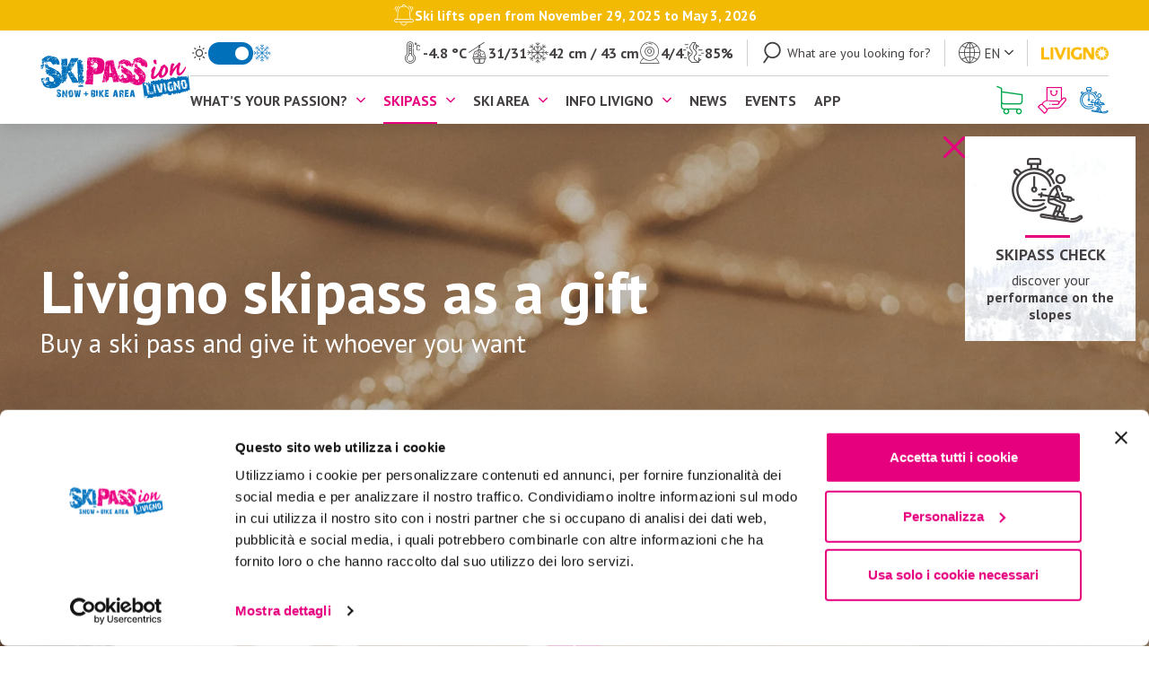

--- FILE ---
content_type: text/html; charset=UTF-8
request_url: https://www.skipasslivigno.com/en/skipass-gift/
body_size: 16692
content:
<!doctype html>
<html lang="en-GB">
  <head>
  <meta charset="utf-8">
  <meta http-equiv="x-ua-compatible" content="ie=edge">
  <meta name="viewport" content="width=device-width, initial-scale=1, shrink-to-fit=no">


  <link rel="preconnect" href="https://fonts.googleapis.com">
  <link rel="preconnect" href="https://fonts.gstatic.com" crossorigin>
  <link rel="preload" as="style" href="https://fonts.googleapis.com/css?family=PT+Sans:400,400i,700,700i&display=swap">
  <link rel="stylesheet" media="print" onload="this.media='all'"
        href="https://fonts.googleapis.com/css?family=PT+Sans:400,400i,700,700i&display=swap" >
  <noscript>
    <link rel="stylesheet" href="https://fonts.googleapis.com/css?family=PT+Sans:400,400i,700,700i&display=swap">
  </noscript>


  <link rel="preload" as="style" href="https://www.skipasslivigno.com/app/themes/skipass-livigno-sage-10/public/css/fonts.f4c4d7.css">
  <link rel="stylesheet" href="https://www.skipasslivigno.com/app/themes/skipass-livigno-sage-10/public/css/fonts.f4c4d7.css" media="print" onload="this.media='all'">
  <noscript>
    <link rel="stylesheet" href="https://www.skipasslivigno.com/app/themes/skipass-livigno-sage-10/public/css/fonts.f4c4d7.css">
  </noscript>

    <link
  rel="preload"
  as="image"
  href="https://www.skipasslivigno.com/app/uploads/2020/07/Canva-Gray-Box-With-Silver-Ribbon-1-scaled.jpg"
  imagesrcset="https://www.skipasslivigno.com/app/uploads/2020/07/Canva-Gray-Box-With-Silver-Ribbon-1-scaled.jpg 1620w, https://www.skipasslivigno.com/app/uploads/2020/07/Canva-Gray-Box-With-Silver-Ribbon-1-700x467.jpg 700w, https://www.skipasslivigno.com/app/uploads/2020/07/Canva-Gray-Box-With-Silver-Ribbon-1-1000x667.jpg 1000w, https://www.skipasslivigno.com/app/uploads/2020/07/Canva-Gray-Box-With-Silver-Ribbon-1-1536x1024.jpg 1536w, https://www.skipasslivigno.com/app/uploads/2020/07/Canva-Gray-Box-With-Silver-Ribbon-1-2048x1365.jpg 2048w, https://www.skipasslivigno.com/app/uploads/2020/07/Canva-Gray-Box-With-Silver-Ribbon-1-400x267.jpg 400w, https://www.skipasslivigno.com/app/uploads/2020/07/Canva-Gray-Box-With-Silver-Ribbon-1-1920x1280.jpg 1920w"
  imagesizes="(max-width: 1620px) 100vw, 1620px"
  fetchpriority="high"
>

  <meta name='robots' content='index, follow, max-image-preview:large, max-snippet:-1, max-video-preview:-1' />
<link rel='preconnect' href='https://www.googletagmanager.com' >
<link rel='preconnect' href='https://www.gstatic.com' >
<link rel='dns-prefetch' href='//www.googletagmanager.com'>
<link rel='dns-prefetch' href='//www.gstatic.com'>
<link rel="alternate" href="https://www.skipasslivigno.com/it/regala-skipass/" hreflang="it" />
<link rel="alternate" href="https://www.skipasslivigno.com/en/skipass-gift/" hreflang="en" />
<link rel="alternate" href="https://www.skipasslivigno.com/de/skipass-schenken/" hreflang="de" />
<link rel="alternate" href="https://www.skipasslivigno.com/pl/podaruj-karnet-narciarski/" hreflang="pl" />
<link rel="alternate" href="https://www.skipasslivigno.com/en/skipass-gift/" hreflang="x-default" />

<!-- Google Tag Manager for WordPress by gtm4wp.com -->
<script data-cfasync="false" data-pagespeed-no-defer>
	var gtm4wp_datalayer_name = "dataLayer";
	var dataLayer = dataLayer || [];
</script>
<!-- End Google Tag Manager for WordPress by gtm4wp.com -->
	<!-- This site is optimized with the Yoast SEO plugin v26.5 - https://yoast.com/wordpress/plugins/seo/ -->
	<title>Donate skipass - Skipass Livigno</title>
	<meta name="description" content="Are you looking for an original gift idea? Give a day of skiing in Livigno: adrenaline, breathtaking landscapes and a lot of guaranteed fun!" />
	<link rel="canonical" href="https://www.skipasslivigno.com/en/skipass-gift/" />
	<meta property="og:locale" content="en_GB" />
	<meta property="og:locale:alternate" content="it_IT" />
	<meta property="og:locale:alternate" content="de_DE" />
	<meta property="og:locale:alternate" content="pl_PL" />
	<meta property="og:type" content="article" />
	<meta property="og:title" content="Donate skipass - Skipass Livigno" />
	<meta property="og:description" content="Are you looking for an original gift idea? Give a day of skiing in Livigno: adrenaline, breathtaking landscapes and a lot of guaranteed fun!" />
	<meta property="og:url" content="https://www.skipasslivigno.com/en/skipass-gift/" />
	<meta property="og:site_name" content="Skipass Livigno" />
	<meta property="article:modified_time" content="2022-12-13T22:13:48+00:00" />
	<meta property="og:image" content="https://www.skipasslivigno.com/app/uploads/2020/07/Canva-Gray-Box-With-Silver-Ribbon-1-scaled.jpg" />
	<meta property="og:image:width" content="1620" />
	<meta property="og:image:height" content="1080" />
	<meta property="og:image:type" content="image/jpeg" />
	<meta name="twitter:card" content="summary_large_image" />
	<meta name="twitter:label1" content="Estimated reading time" />
	<meta name="twitter:data1" content="2 minutes" />
	<script type="application/ld+json" class="yoast-schema-graph">{"@context":"https://schema.org","@graph":[{"@type":"WebPage","@id":"https://www.skipasslivigno.com/en/skipass-gift/","url":"https://www.skipasslivigno.com/en/skipass-gift/","name":"Donate skipass - Skipass Livigno","isPartOf":{"@id":"https://www.skipasslivigno.com/en/#website"},"primaryImageOfPage":{"@id":"https://www.skipasslivigno.com/en/skipass-gift/#primaryimage"},"image":{"@id":"https://www.skipasslivigno.com/en/skipass-gift/#primaryimage"},"thumbnailUrl":"https://www.skipasslivigno.com/app/uploads/2020/07/Canva-Gray-Box-With-Silver-Ribbon-1-scaled.jpg","datePublished":"2020-07-27T08:08:35+00:00","dateModified":"2022-12-13T22:13:48+00:00","description":"Are you looking for an original gift idea? Give a day of skiing in Livigno: adrenaline, breathtaking landscapes and a lot of guaranteed fun!","breadcrumb":{"@id":"https://www.skipasslivigno.com/en/skipass-gift/#breadcrumb"},"inLanguage":"en-GB","potentialAction":[{"@type":"ReadAction","target":["https://www.skipasslivigno.com/en/skipass-gift/"]}]},{"@type":"ImageObject","inLanguage":"en-GB","@id":"https://www.skipasslivigno.com/en/skipass-gift/#primaryimage","url":"https://www.skipasslivigno.com/app/uploads/2020/07/Canva-Gray-Box-With-Silver-Ribbon-1-scaled.jpg","contentUrl":"https://www.skipasslivigno.com/app/uploads/2020/07/Canva-Gray-Box-With-Silver-Ribbon-1-scaled.jpg","width":1620,"height":1080},{"@type":"BreadcrumbList","@id":"https://www.skipasslivigno.com/en/skipass-gift/#breadcrumb","itemListElement":[{"@type":"ListItem","position":1,"name":"Homepage","item":"https://www.skipasslivigno.com/en/"},{"@type":"ListItem","position":2,"name":"Skipass gift"}]},{"@type":"WebSite","@id":"https://www.skipasslivigno.com/en/#website","url":"https://www.skipasslivigno.com/en/","name":"Skipass Livigno","description":"","potentialAction":[{"@type":"SearchAction","target":{"@type":"EntryPoint","urlTemplate":"https://www.skipasslivigno.com/en/?s={search_term_string}"},"query-input":{"@type":"PropertyValueSpecification","valueRequired":true,"valueName":"search_term_string"}}],"inLanguage":"en-GB"}]}</script>
	<!-- / Yoast SEO plugin. -->



<!-- Google Tag Manager for WordPress by gtm4wp.com -->
<!-- GTM Container placement set to automatic -->
<script data-cfasync="false" data-pagespeed-no-defer>
	var dataLayer_content = {"visitorEmail":"","visitorEmailHash":""};
	dataLayer.push( dataLayer_content );
</script>
<script data-cfasync="false" data-pagespeed-no-defer>
(function(w,d,s,l,i){w[l]=w[l]||[];w[l].push({'gtm.start':
new Date().getTime(),event:'gtm.js'});var f=d.getElementsByTagName(s)[0],
j=d.createElement(s),dl=l!='dataLayer'?'&l='+l:'';j.async=true;j.src=
'//www.googletagmanager.com/gtm.js?id='+i+dl;f.parentNode.insertBefore(j,f);
})(window,document,'script','dataLayer','GTM-TJSQDJL');
</script>
<!-- End Google Tag Manager for WordPress by gtm4wp.com --><style id='wp-img-auto-sizes-contain-inline-css'>
img:is([sizes=auto i],[sizes^="auto," i]){contain-intrinsic-size:3000px 1500px}
/*# sourceURL=wp-img-auto-sizes-contain-inline-css */
</style>
<link rel='stylesheet' id='sbi_styles-css' href='https://www.skipasslivigno.com/app/plugins/instagram-feed/css/sbi-styles.min.css?ver=6.10.0' media='all' />
<link rel='stylesheet' id='pack-skipass-livigno-css' href='https://www.skipasslivigno.com/app/fontpacks/skipass-livigno/css/skipass-livigno.css?ver=1767867685' media='all' />
<link rel='stylesheet' id='menu-icons-extra-css' href='https://www.skipasslivigno.com/app/plugins/menu-icons/css/extra.min.css?ver=0.13.19' media='all' />
<link rel='stylesheet' id='tec-events-elementor-widgets-base-styles-css' href='https://www.skipasslivigno.com/app/plugins/the-events-calendar/src/resources/css/integrations/plugins/elementor/widgets/widget-base.min.css?ver=6.5.0.1' media='all' />
<link rel='stylesheet' id='elementor-icons-css' href='https://www.skipasslivigno.com/app/plugins/elementor/assets/lib/eicons/css/elementor-icons.min.css?ver=5.44.0' media='all' />
<link rel='stylesheet' id='elementor-frontend-css' href='https://www.skipasslivigno.com/app/plugins/elementor/assets/css/frontend.min.css?ver=3.33.2' media='all' />
<link rel='stylesheet' id='elementor-post-758-css' href='https://www.skipasslivigno.com/app/uploads/elementor/css/post-758.css?ver=1764782420' media='all' />
<link rel='stylesheet' id='font-awesome-5-all-css' href='https://www.skipasslivigno.com/app/plugins/elementor/assets/lib/font-awesome/css/all.min.css?ver=3.33.2' media='all' />
<link rel='stylesheet' id='font-awesome-4-shim-css' href='https://www.skipasslivigno.com/app/plugins/elementor/assets/lib/font-awesome/css/v4-shims.min.css?ver=3.33.2' media='all' />
<link rel='stylesheet' id='sbistyles-css' href='https://www.skipasslivigno.com/app/plugins/instagram-feed/css/sbi-styles.min.css?ver=6.10.0' media='all' />
<link rel='stylesheet' id='swiper/css-css' href='https://www.skipasslivigno.com/app/themes/skipass-livigno-sage-10/public/css/swiper.53deeb.css' media='all' />
<link rel='stylesheet' id='app/0-css' href='https://www.skipasslivigno.com/app/themes/skipass-livigno-sage-10/public/css/app.e65f34.css' media='all' />
<link rel='stylesheet' id='hero-css' href='https://www.skipasslivigno.com/app/themes/skipass-livigno-sage-10/public/css/widgets/hero.c715a7.css' media='all' />
<link rel='stylesheet' id='two-cols-image-text5050-css' href='https://www.skipasslivigno.com/app/themes/skipass-livigno-sage-10/public/css/widgets/two-cols-image-text5050.5f5148.css' media='all' />
<link rel='stylesheet' id='parallax-css' href='https://www.skipasslivigno.com/app/themes/skipass-livigno-sage-10/public/css/widgets/parallax.364e3b.css' media='all' />
<link rel='stylesheet' id='sib-front-css-css' href='https://www.skipasslivigno.com/app/plugins/mailin/css/mailin-front.css?ver=6.9' media='all' />
<link rel='stylesheet' id='elementor-gf-local-roboto-css' href='https://www.skipasslivigno.com/app/uploads/elementor/google-fonts/css/roboto.css?ver=1750953458' media='all' />
<link rel='stylesheet' id='elementor-gf-local-robotoslab-css' href='https://www.skipasslivigno.com/app/uploads/elementor/google-fonts/css/robotoslab.css?ver=1750953461' media='all' />
<script src="https://www.skipasslivigno.com/wp/wp-includes/js/jquery/jquery.min.js?ver=3.7.1" id="jquery-core-js"></script>
<script src="https://www.skipasslivigno.com/app/plugins/elementor/assets/lib/font-awesome/js/v4-shims.min.js?ver=3.33.2" id="font-awesome-4-shim-js" defer></script>
<script id="sib-front-js-js-extra">
var sibErrMsg = {"invalidMail":"Please fill out valid email address","requiredField":"Please fill out required fields","invalidDateFormat":"Please fill out valid date format","invalidSMSFormat":"Please fill out valid phone number"};
var ajax_sib_front_object = {"ajax_url":"https://www.skipasslivigno.com/wp/wp-admin/admin-ajax.php","ajax_nonce":"cf5a5048f4","flag_url":"https://www.skipasslivigno.com/app/plugins/mailin/img/flags/"};
//# sourceURL=sib-front-js-js-extra
</script>
<script src="https://www.skipasslivigno.com/app/plugins/mailin/js/mailin-front.js?ver=1734939546" id="sib-front-js-js" defer></script>
<meta name="tec-api-version" content="v1"><meta name="tec-api-origin" content="https://www.skipasslivigno.com"><link rel="alternate" href="https://www.skipasslivigno.com/wp-json/tribe/events/v1/" /><meta name="generator" content="Elementor 3.33.2; settings: css_print_method-external, google_font-enabled, font_display-auto">
<script type="text/javascript" src="https://cdn.by.wonderpush.com/sdk/1.1/wonderpush-loader.min.js" async></script>
<script type="text/javascript">
  window.WonderPush = window.WonderPush || [];
  window.WonderPush.push(['init', {"customDomain":"https:\/\/www.skipasslivigno.com\/app\/plugins\/mailin\/","serviceWorkerUrl":"wonderpush-worker-loader.min.js?webKey=fffc8070ff9aca3a5a58c63e50ffb2b7dc33441e2d51d3392b5c08859a7746db","frameUrl":"wonderpush.min.html","webKey":"fffc8070ff9aca3a5a58c63e50ffb2b7dc33441e2d51d3392b5c08859a7746db"}]);
</script>			<style>
				.e-con.e-parent:nth-of-type(n+4):not(.e-lazyloaded):not(.e-no-lazyload),
				.e-con.e-parent:nth-of-type(n+4):not(.e-lazyloaded):not(.e-no-lazyload) * {
					background-image: none !important;
				}
				@media screen and (max-height: 1024px) {
					.e-con.e-parent:nth-of-type(n+3):not(.e-lazyloaded):not(.e-no-lazyload),
					.e-con.e-parent:nth-of-type(n+3):not(.e-lazyloaded):not(.e-no-lazyload) * {
						background-image: none !important;
					}
				}
				@media screen and (max-height: 640px) {
					.e-con.e-parent:nth-of-type(n+2):not(.e-lazyloaded):not(.e-no-lazyload),
					.e-con.e-parent:nth-of-type(n+2):not(.e-lazyloaded):not(.e-no-lazyload) * {
						background-image: none !important;
					}
				}
			</style>
			<link rel="icon" href="https://www.skipasslivigno.com/app/uploads/2020/08/cropped-skipass-favicon-1-32x32.png" sizes="32x32" />
<link rel="icon" href="https://www.skipasslivigno.com/app/uploads/2020/08/cropped-skipass-favicon-1-192x192.png" sizes="192x192" />
<link rel="apple-touch-icon" href="https://www.skipasslivigno.com/app/uploads/2020/08/cropped-skipass-favicon-1-180x180.png" />
<meta name="msapplication-TileImage" content="https://www.skipasslivigno.com/app/uploads/2020/08/cropped-skipass-favicon-1-270x270.png" />
<noscript><style>.perfmatters-lazy[data-src]{display:none !important;}</style></noscript></head>

  <body class="wp-singular page-template-default page page-id-3365 wp-embed-responsive wp-theme-skipass-livigno-sage-10 with-top-bar with-top-bar--primary tribe-no-js skipass-gift elementor-default elementor-kit-758 elementor-page elementor-page-3365 elementor-page-6797">
    <header class="header sticky top-0 left-0 w-full bg-white z-20 shadow-menu">
  <nav class="header__navbar">
          <div class="header__navbar-top-bar flex gap-10 items-center justify-center !py-5 px-15 lg:px-30 bg-yellow text-fluid-12/18 font-700 text-white text-center">
        <i class="icon-notifica-1 hidden lg:flex text-24"></i>
        <span class="leading-1.25"><p>Ski lifts open from November 29, 2025 to May 3, 2026</p>
</span>
      </div>
    
    <div class="wrapper relative flex items-center justify-between py-15 xl:py-0 xl:gap-20">
      <div class="header__navbar-logo-olympics-wrapper flex items-center gap-15 shrink-0">
        <div class="flex">
          <a href="https://www.skipasslivigno.com/en/" class="header__navbar-logo h-30 xl:h-50">
            <img width="120" height="36" src="https://www.skipasslivigno.com/app/uploads/2020/04/logo-skipass-colore.svg" class="h-full w-auto object-contain object-center no-lazy" alt="logo skipass colore" fetchpriority="high" decoding="auto" />
          </a>
        </div>

        
                  <div class="xl:hidden">
            <div class="season-toggle season-toggle--winter flex items-center gap-5 xl:gap-10">
      <a href="https://www.skipasslivigno.com/en/summer-feelings/" class="flex" rel="nofollow">
      <i class="season-toggle__summer-icon icon-01d flex 2xl:hidden text-20"></i>
      <span class="season-toggle__summer-text hidden relative pb-[2px] before:absolute before:top-full before:w-0 before:h-2 before:bg-grey before:transition-all before:duration-300 2xl:flex text-18">
        Summer
      </span>
    </a>
  
  <a href="https://www.skipasslivigno.com/en/summer-feelings/" rel="nofollow">
    <div class="season-toggle__toggle-wrapper relative w-40 xl:w-50 h-25 !p-5 rounded-full cursor-pointer">
      <div class="season-toggle__toggle absolute top-5 w-15 h-15 bg-white rounded-full"></div>
    </div>
  </a>

      <i class="season-toggle__winter-icon icon-neve flex 2xl:hidden text-20"></i>
    <span class="season-toggle__winter-text hidden relative pb-[2px] before:absolute before:top-full before:w-0 before:h-2 before:bg-grey before:transition-all before:duration-300 2xl:flex text-18">
      Winter
    </span>
  </div>
          </div>

                      <div class="align-self-stretch border-l border-solid border-borders xl:hidden"></div>
            <a href="https://shop.skipasslivigno.com/en/winter/store#/en/winter/buy?skugroup_id=2506" target="_blank" class="flex xl:hidden"
               rel="nofollow noopener noreferrer">
              <i class="icon-shopping text-24 text-secondary"></i>
            </a>
                  



      </div>
      <div class="flex xl:hidden cursor-pointer js-navbar-open">
        <i class="icon-menu flex text-24"></i>
      </div>
      <div class="header__navbar-top-bottom-wrapper">
        <div class="header__navbar-top-bottom-back js-go-back">
          <i class="icon-freccia-sinistra"></i>
          <span class="bold">Go back</span>
        </div>
        <div class="header__navbar-top-bottom-close js-navbar-close">
          <i class="icon-chiudi"></i>
        </div>
        <div class="header__navbar-top">
          <div class="hidden xl:flex">
            
                          <div class="season-toggle season-toggle--winter flex items-center gap-5 xl:gap-10">
      <a href="https://www.skipasslivigno.com/en/summer-feelings/" class="flex" rel="nofollow">
      <i class="season-toggle__summer-icon icon-01d flex 2xl:hidden text-20"></i>
      <span class="season-toggle__summer-text hidden relative pb-[2px] before:absolute before:top-full before:w-0 before:h-2 before:bg-grey before:transition-all before:duration-300 2xl:flex text-18">
        Summer
      </span>
    </a>
  
  <a href="https://www.skipasslivigno.com/en/summer-feelings/" rel="nofollow">
    <div class="season-toggle__toggle-wrapper relative w-40 xl:w-50 h-25 !p-5 rounded-full cursor-pointer">
      <div class="season-toggle__toggle absolute top-5 w-15 h-15 bg-white rounded-full"></div>
    </div>
  </a>

      <i class="season-toggle__winter-icon icon-neve flex 2xl:hidden text-20"></i>
    <span class="season-toggle__winter-text hidden relative pb-[2px] before:absolute before:top-full before:w-0 before:h-2 before:bg-grey before:transition-all before:duration-300 2xl:flex text-18">
      Winter
    </span>
  </div>
                      </div>
          <div class="header__navbar-livigno-live hidden xl:flex xl:justify-end xl:flex-grow xl:shrink-0">
            <div class="livigno-live flex justify-between sm:justify-center items-center text-center xl:text-left gap-15 sm:gap-40 xl:gap-15 2xl:gap-25 px-15 py-10 xl:py-0">
      <a href="https://www.skipasslivigno.com/en/weather/"
       class="grid xl:flex justify-center xl:justify-start xl:items-center gap-5">
      <div class="icon-meteo text-24"></div>
      <div class="grid justify-center xl:justify-start">
        <div class="font-700 text-14 xl:text-16">-&nbsp;°C</div>
        <div class="hidden 2xl:block uppercase text-14">weather</div>
      </div>
    </a>
  
      <a href="https://www.skipasslivigno.com/en/lifts-and-slopes/"
       class="grid xl:flex justify-center xl:justify-start xl:items-center gap-5">
      <div class="icon-impianti text-24"></div>
      <div class="grid justify-center xl:justify-start">
        <div class="flex font-700 text-14 xl:text-16">-/-<span class="hidden 2xl:block">&nbsp;open</span></div>
        <div class="hidden 2xl:block uppercase text-14">lifts</div>
      </div>
    </a>
  
      <a href="https://www.skipasslivigno.com/en/weather/#9625954"
       class="grid xl:flex justify-center xl:justify-start xl:items-center gap-5">
      <div class="icon-neve text-24"></div>
      <div class="grid justify-center xl:justify-start">
        <div class="font-700 text-14 xl:text-16">- cm / - cm</div>
        <div class="hidden 2xl:block uppercase text-14">snow</div>
      </div>
    </a>
  
      <a href="https://www.skipasslivigno.com/en/webcam/"
       class="grid xl:flex justify-center xl:justify-start xl:items-center gap-5">
      <div class="icon-webcam text-24"></div>
      <div class="grid justify-center xl:justify-start">
        <div class="flex font-700 text-14 xl:text-16">-/-<span class="hidden 2xl:block">&nbsp;active</span></div>
        <div class="hidden 2xl:block uppercase text-14">webcam</div>
      </div>
    </a>
  
      <a href="https://www.skipasslivigno.com/en/lifts-and-slopes/#6b3995d"
       class="grid xl:flex justify-center xl:justify-start xl:items-center gap-5">
      <div class="icon-piste-1 text-24"></div>
      <div class="grid justify-center xl:justify-start">
        <div class="flex font-700 text-14 xl:text-16">-%<span class="hidden 2xl:block">&nbsp;open</span></div>
        <div class="hidden 2xl:block uppercase text-14">slopes</div>
      </div>
    </a>
  </div>
          </div>
          <div class="header__navbar-top-separator hidden xl:block"></div>
          <div class="header__navbar-top-toggle js-search-open">
            <i class="icon-cerca text-24"></i>
            <span class="text-fluid-12/16">What are you looking for?</span>
          </div>
















          <div class="header__navbar-top-separator"></div>
          <div class="header__navbar-top-language js-language-toggle">
            <ul class="uppercase">	<li class="lang-item lang-item-2 lang-item-it lang-item-first"><a lang="it-IT" hreflang="it-IT" href="https://www.skipasslivigno.com/it/regala-skipass/">it</a></li>
	<li class="lang-item lang-item-5 lang-item-en current-lang"><a lang="en-GB" hreflang="en-GB" href="https://www.skipasslivigno.com/en/skipass-gift/" aria-current="true">en</a></li>
	<li class="lang-item lang-item-12 lang-item-de"><a lang="de-DE" hreflang="de-DE" href="https://www.skipasslivigno.com/de/skipass-schenken/">de</a></li>
	<li class="lang-item lang-item-663 lang-item-pl"><a lang="pl-PL" hreflang="pl-PL" href="https://www.skipasslivigno.com/pl/podaruj-karnet-narciarski/">pl</a></li>
</ul>
          </div>
          <div class="header__navbar-top-separator"></div>
          <div class="header__navbar-top-livigno">
            <img width="200" height="40" src="https://www.skipasslivigno.com/app/themes/skipass-livigno-sage-10/public/images/logo-livigno.779baf.png" alt="Livigno" class="no-lazy" />
          </div>
        </div>
        <div class="header__navbar-bottom">
          <div class="header__navbar-bottom-menu-left-container">
            
                                          <div class="header__navbar-bottom-menu-left"><ul id="menu-menu-sinistra-en" class="header__navbar-bottom-menu-left-list bold uppercase js-sub-menu-toggle"><li id="menu-item-3726" class="menu-item menu-item-type-custom menu-item-object-custom menu-item-has-children menu-item-3726"><a>What&#8217;s your passion?</a>
<ul class="sub-menu">
	<li id="menu-item-3734" class="menu-item menu-item-type-post_type menu-item-object-page menu-item-3734"><a href="https://www.skipasslivigno.com/en/family/"><i class="_mi _before pack-skipass-livigno icon-family" aria-hidden="true"></i><span>Family passion<p>Skiing, having fun, relaxing in the snow of Livigno with your children? Nothing easier: discover all the opportunities for families.</p></span></a></li>
	<li id="menu-item-3735" class="menu-item menu-item-type-post_type menu-item-object-page menu-item-3735"><a href="https://www.skipasslivigno.com/en/fun-extreme/"><i class="_mi _before pack-skipass-livigno icon-fun" aria-hidden="true"></i><span>Fun &#038; Extreme<p>Snow, fun and nothing else: if you are in Livigno to satisfy your sporting passion, do not miss the coolest and most adventurous side of Little Tibet.</p></span></a></li>
	<li id="menu-item-3736" class="menu-item menu-item-type-post_type menu-item-object-page menu-item-3736"><a href="https://www.skipasslivigno.com/en/emotion/"><i class="_mi _before pack-skipass-livigno icon-emotion" aria-hidden="true"></i><span>Emotion<p>With your partner is better, let alone Livigno! All the best for a couple vacation or a group holiday in the snow, full of unforgettable emotions.</p></span></a></li>
	<li id="menu-item-3737" class="menu-item menu-item-type-post_type menu-item-object-page menu-item-3737"><a href="https://www.skipasslivigno.com/en/summer-feelings/"><i class="_mi _before pack-skipass-livigno icon-summer" aria-hidden="true"></i><span>Summer feelings<p>And when the snow melts? Livigno turns green: an amazing natural paradise, a valley full of activities and wonders to discover.</p></span></a></li>
</ul>
</li>
<li id="menu-item-3727" class="menu-item menu-item-type-custom menu-item-object-custom current-menu-ancestor current-menu-parent menu-item-has-children menu-item-3727"><a>Skipass</a>
<ul class="sub-menu">
	<li id="menu-item-3781" class="menu-item menu-item-type-post_type menu-item-object-page menu-item-3781"><a href="https://www.skipasslivigno.com/en/livigno-skipass-rates/"><i class="_mi _before pack-skipass-livigno icon-tariffe-skipass" aria-hidden="true"></i><span>Livigno skipass rates<p>How much does it cost skiing in Livigno? Discover the prices of ski passes and season tickets, the ongoing promotions and the special offers.</p></span></a></li>
	<li id="menu-item-3780" class="menu-item menu-item-type-post_type menu-item-object-page menu-item-3780"><a href="https://www.skipasslivigno.com/en/alta-valtellina-skipass/"><i class="_mi _before pack-skipass-livigno icon-tarrife-alta-valtellina" aria-hidden="true"></i><span>Alta Valtellina Skipass<p>One ski pass to ski in all Ski Areas of Alta Valtellina: Livigno, Bormio, Santa Caterina, Cima Piazzi-San Colombano.</p></span></a></li>
	<li id="menu-item-3782" class="menu-item menu-item-type-post_type menu-item-object-page menu-item-3782"><a href="https://www.skipasslivigno.com/en/lombardia-skipass/"><i class="_mi _before pack-skipass-livigno icon-tariffe-lombardia" aria-hidden="true"></i><span>Lombardy Skipass<p>Do you want to ski in all Lombardy with one single ticket? Discover the regional pass valid for the whole season  to ski throughout the region.</p></span></a></li>
	<li id="menu-item-3778" class="menu-item menu-item-type-post_type menu-item-object-page menu-item-3778"><a href="https://www.skipasslivigno.com/en/special-offers/"><i class="_mi _before pack-skipass-livigno icon-offerte-speciali" aria-hidden="true"></i><span>Special offers<p>Skiing in Livigno has no price, and often it has even the reduction: lots of offers and exclusive promotions  for you, your family and your desire for skiing.</p></span></a></li>
	<li id="menu-item-3779" class="menu-item menu-item-type-post_type menu-item-object-page menu-item-3779"><a href="https://www.skipasslivigno.com/en/ticket-offices/"><i class="_mi _before pack-skipass-livigno icon-biglietterie" aria-hidden="true"></i><span>Ticket offices<p>Where to buy ski passes in Livigno? In the ticket offices, directly in the hotels and at the payment machines and counters deployed throughout the town and near slopes and lifts.</p></span></a></li>
	<li id="menu-item-3776" class="menu-item menu-item-type-post_type menu-item-object-page current-menu-item page_item page-item-3365 current_page_item menu-item-3776"><a href="https://www.skipasslivigno.com/en/skipass-gift/" aria-current="page"><i class="_mi _before pack-skipass-livigno icon-regala-skipass" aria-hidden="true"></i><span>Skipass gift<p>Give a day on skis in the wonderful setting of Livigno whoever you want: buy online a ski pass to be used on any day.</p></span></a></li>
	<li id="menu-item-3777" class="menu-item menu-item-type-post_type menu-item-object-page menu-item-3777"><a href="https://www.skipasslivigno.com/en/skipass-shop-online/"><i class="_mi _before pack-skipass-livigno icon-carrello" aria-hidden="true"></i><span>Skipass shop online<p>Buy your ski pass online to ski in Livigno by choosing among the available options: save time and skip the queue at the ticket office.</p></span></a></li>
	<li id="menu-item-8772" class="menu-item menu-item-type-post_type menu-item-object-page menu-item-8772"><a href="https://www.skipasslivigno.com/en/ski-insurance/"><i class="_mi _before pack-skipass-livigno icon-rimborsi" aria-hidden="true"></i><span>Ski Insurance<p>Buy the ski insurance together with the ski pass: Ski Insure is the ski and snowboard insurance to ski without worries.</p></span></a></li>
</ul>
</li>
<li id="menu-item-3728" class="menu-item menu-item-type-custom menu-item-object-custom menu-item-has-children menu-item-3728"><a>Ski area</a>
<ul class="sub-menu">
	<li id="menu-item-3784" class="menu-item menu-item-type-post_type menu-item-object-page menu-item-3784"><a href="https://www.skipasslivigno.com/en/lifts-and-slopes/"><i class="_mi _before pack-skipass-livigno icon-impianti" aria-hidden="true"></i><span>Lifts and slopes<p>In Livigno you can ski on more than 70 black, red and blue slopes, for a total of over 115 km of downhill to ride. And that&#8217;s not all.</p></span></a></li>
	<li id="menu-item-3785" class="menu-item menu-item-type-post_type menu-item-object-page menu-item-3785"><a href="https://www.skipasslivigno.com/en/magic-carpets/"><i class="_mi _before pack-skipass-livigno icon-tappeti" aria-hidden="true"></i><span>Magic carpets<p>If it&#8217;s too early for the drag lift, no fear: the little skiers and the beginners can use a multitude of conveyor belts for easy slopes.</p></span></a></li>
	<li id="menu-item-3789" class="menu-item menu-item-type-post_type menu-item-object-page menu-item-3789"><a href="https://www.skipasslivigno.com/en/snowpark/"><i class="_mi _before pack-skipass-livigno icon-snowpark" aria-hidden="true"></i><span>Snowpark<p>If skiing is adrenaline, in Livigno it flows like a river: discover the Snowparks for snowboard and freestyle, very popular among the best international athletes.</p></span></a></li>
	<li id="menu-item-3788" class="menu-item menu-item-type-post_type menu-item-object-page menu-item-3788"><a href="https://www.skipasslivigno.com/en/skilink/"><i class="_mi _before pack-skipass-livigno icon-ski-link" aria-hidden="true"></i><span>Skilink<p>In Livigno you can ski on both mountain sides of the valley. In the same day now, thanks to the free shuttle that brings you from one side to the other one in 5 minutes.</p></span></a></li>
	<li id="menu-item-3786" class="menu-item menu-item-type-post_type menu-item-object-page menu-item-3786"><a href="https://www.skipasslivigno.com/en/ski-schools/"><i class="_mi _before pack-skipass-livigno icon-scuole-sci" aria-hidden="true"></i><span>Ski schools<p>First time on the skis or on the snowboard? Don&#8217;t be afraid, in Livigno there are ski instructors in great abundance and ski lessons for beginners of any age.</p></span></a></li>
	<li id="menu-item-3783" class="menu-item menu-item-type-post_type menu-item-object-page menu-item-3783"><a href="https://www.skipasslivigno.com/en/food-drink/"><i class="_mi _before pack-skipass-livigno icon-food-drinks" aria-hidden="true"></i><span>Food &#038; drink<p>It&#8217;s OK skiing, but if you feel like eating? There&#8217;s not a day in the snow without a good meal in a mountain refuge, an appetizer on top or an après-ski at the bottom.</p></span></a></li>
	<li id="menu-item-3790" class="menu-item menu-item-type-post_type menu-item-object-page menu-item-3790"><a href="https://www.skipasslivigno.com/en/safety-and-sos/"><i class="_mi _before pack-skipass-livigno icon-sos" aria-hidden="true"></i><span>Safety and SOS<p>Even on the ski slopes there are rules to follow. Get all the skier rules, snow reports and what to do in case of emergency.</p></span></a></li>
	<li id="menu-item-3787" class="menu-item menu-item-type-post_type menu-item-object-page menu-item-3787"><a href="https://www.skipasslivigno.com/en/ski-sitting/"><i class="_mi _before pack-skipass-livigno icon-handiski" aria-hidden="true"></i><span>Ski sitting<p>Livigno Ski Area is ideal for disabled skiers too: discover facilities, equipment and services reserved to ski sitting. </p></span></a></li>
</ul>
</li>
<li id="menu-item-3729" class="menu-item menu-item-type-custom menu-item-object-custom menu-item-has-children menu-item-3729"><a>Info Livigno</a>
<ul class="sub-menu">
	<li id="menu-item-3791" class="menu-item menu-item-type-post_type menu-item-object-page menu-item-3791"><a href="https://www.skipasslivigno.com/en/tourist-office/"><i class="_mi _before pack-skipass-livigno icon-ufficio-turistico" aria-hidden="true"></i><span>Tourist office<p>Who to turn to for information and requirements on tourism in Livigno: all contacts and references of APT, Agency for Tourist Promotion.</p></span></a></li>
	<li id="menu-item-3793" class="menu-item menu-item-type-post_type menu-item-object-page menu-item-3793"><a href="https://www.skipasslivigno.com/en/getting-to/"><i class="_mi _before pack-skipass-livigno icon-come-arrivare" aria-hidden="true"></i><span>Getting to<p>From Italy or from Europe, by car or by air, in summer or in winter: if you&#8217;re coming for the first time in Livigno, that&#8217;s how to do.</p></span></a></li>
	<li id="menu-item-3797" class="menu-item menu-item-type-custom menu-item-object-custom menu-item-3797"><a target="_blank" href="https://www.livigno.eu/en/hotel-list"><i class="_mi _before pack-skipass-livigno icon-alloggi-livigno" aria-hidden="true"></i><span>Livigno accommodation<p>Do you already know where to stay in Livigno during your ski holiday or week-end? Hereafter you find all hotels and apartments.</p></span></a></li>
	<li id="menu-item-3792" class="menu-item menu-item-type-post_type menu-item-object-page menu-item-3792"><a href="https://www.skipasslivigno.com/en/free-bus/"><i class="_mi _before pack-skipass-livigno icon-freebus" aria-hidden="true"></i><span>Free bus<p>The village of Livigno is over 10 km long: the valley is  enchanting to cover on foot, but if you are cold or tired you can get on a bus free of charge.</p></span></a></li>
	<li id="menu-item-3795" class="menu-item menu-item-type-post_type menu-item-object-page menu-item-3795"><a href="https://www.skipasslivigno.com/en/parking/"><i class="_mi _before pack-skipass-livigno icon-parcheggi" aria-hidden="true"></i><span>Parking<p>For those who ski in Livigno the car parks are free and near the slopes. No ticket, nor treks: right away on your skis.</p></span></a></li>
	<li id="menu-item-3794" class="menu-item menu-item-type-post_type menu-item-object-page menu-item-3794"><a href="https://www.skipasslivigno.com/en/maps/"><i class="_mi _before pack-skipass-livigno icon-mappa" aria-hidden="true"></i><span>Maps<p>In Livigno you can ski on 115 km of slopes: in order to find your bearings and organize as best you can, use our detailed maps.</p></span></a></li>
	<li id="menu-item-3796" class="menu-item menu-item-type-post_type menu-item-object-page menu-item-3796"><a href="https://www.skipasslivigno.com/en/press-area/"><i class="_mi _before pack-skipass-livigno icon-press-area" aria-hidden="true"></i><span>Press area<p>In this section you find useful materials, official logos and high resolution contents ready to download.</p></span></a></li>
</ul>
</li>
<li id="menu-item-22146" class="menu-item menu-item-type-post_type menu-item-object-page menu-item-22146"><a href="https://www.skipasslivigno.com/en/news/">News</a></li>
<li id="menu-item-22148" class="menu-item menu-item-type-post_type_archive menu-item-object-tribe_events menu-item-22148"><a href="https://www.skipasslivigno.com/en/events/">Events</a></li>
<li id="menu-item-22147" class="menu-item menu-item-type-post_type menu-item-object-page menu-item-22147"><a href="https://www.skipasslivigno.com/en/livigno-skipassion-app/">App</a></li>
</ul></div>
                                    </div>
          <div class="header__navbar-bottom-menu-right-container">
            
                                          <div class="header__navbar-bottom-menu-right"><ul id="menu-menu-destra-en" class="header__navbar-bottom-menu-right-list"><li id="menu-item-22118" class="menu-item menu-item-type-custom menu-item-object-custom menu-item-22118"><a target="_blank" rel="nofollow noopener noreferrer" href="https://shop.skipasslivigno.com/en/winter/store#/en/winter/buy?skugroup_id=2506"><i class="_mi _before pack-skipass-livigno icon-shopping" aria-hidden="true"></i><span>Buy your ski pass<p>Go to the shop</p></span></a></li>
<li id="menu-item-22119" class="menu-item menu-item-type-post_type menu-item-object-page menu-item-22119"><a href="https://www.skipasslivigno.com/en/special-offers/"><i class="_mi _before pack-skipass-livigno icon-offerte-speciali" aria-hidden="true"></i><span>Livigno ski pass Promo<p>Discover offers</p></span></a></li>
<li id="menu-item-12468" class="menu-item menu-item-type-post_type menu-item-object-page menu-item-12468"><a href="https://www.skipasslivigno.com/en/skipass-check/"><i class="_mi _before pack-skipass-livigno icon-skipass-check" aria-hidden="true"></i><span>Skipass Check<p>Track your skiing</p></span></a></li>
</ul></div>
                                    </div>
        </div>
      </div>
    </div>
    <div class="header__navbar-search-form-container">
      <div class="header__navbar-search-input-container container-large">
        <img width="660" height="197" src="data:image/svg+xml,%3Csvg%20xmlns=&#039;http://www.w3.org/2000/svg&#039;%20width=&#039;660&#039;%20height=&#039;197&#039;%20viewBox=&#039;0%200%20660%20197&#039;%3E%3C/svg%3E" class="perfmatters-lazy" alt="logo skipass bianco" decoding="async" data-src="https://www.skipasslivigno.com/app/uploads/2020/07/logo-skipass-bianco.svg" /><noscript><img width="660" height="197" src="https://www.skipasslivigno.com/app/uploads/2020/07/logo-skipass-bianco.svg" class="" alt="logo skipass bianco" decoding="async" /></noscript>
        <form role="search" method="get" class="search-form" action="https://www.skipasslivigno.com/en/">
          <input type="search" class="search-field" placeholder="What are you looking for?" value="" name="s"/>
          <button type="submit" class="search-submit" value="">
            <i class="icon-freccia-destra"></i>
          </button>
        </form>
        <i class="icon-chiudi js-search-close"></i>
      </div>
    </div>
  </nav>
</header>
<div class="header__navbar-livigno-live fixed z-10 bottom-0 left-0 w-full bg-white shadow-menu-inverse xl:hidden">
  <div class="livigno-live flex justify-between sm:justify-center items-center text-center xl:text-left gap-15 sm:gap-40 xl:gap-15 2xl:gap-25 px-15 py-10 xl:py-0">
      <a href="https://www.skipasslivigno.com/en/weather/"
       class="grid xl:flex justify-center xl:justify-start xl:items-center gap-5">
      <div class="icon-meteo text-24"></div>
      <div class="grid justify-center xl:justify-start">
        <div class="font-700 text-14 xl:text-16">-&nbsp;°C</div>
        <div class="hidden 2xl:block uppercase text-14">weather</div>
      </div>
    </a>
  
      <a href="https://www.skipasslivigno.com/en/lifts-and-slopes/"
       class="grid xl:flex justify-center xl:justify-start xl:items-center gap-5">
      <div class="icon-impianti text-24"></div>
      <div class="grid justify-center xl:justify-start">
        <div class="flex font-700 text-14 xl:text-16">-/-<span class="hidden 2xl:block">&nbsp;open</span></div>
        <div class="hidden 2xl:block uppercase text-14">lifts</div>
      </div>
    </a>
  
      <a href="https://www.skipasslivigno.com/en/weather/#9625954"
       class="grid xl:flex justify-center xl:justify-start xl:items-center gap-5">
      <div class="icon-neve text-24"></div>
      <div class="grid justify-center xl:justify-start">
        <div class="font-700 text-14 xl:text-16">- cm / - cm</div>
        <div class="hidden 2xl:block uppercase text-14">snow</div>
      </div>
    </a>
  
      <a href="https://www.skipasslivigno.com/en/webcam/"
       class="grid xl:flex justify-center xl:justify-start xl:items-center gap-5">
      <div class="icon-webcam text-24"></div>
      <div class="grid justify-center xl:justify-start">
        <div class="flex font-700 text-14 xl:text-16">-/-<span class="hidden 2xl:block">&nbsp;active</span></div>
        <div class="hidden 2xl:block uppercase text-14">webcam</div>
      </div>
    </a>
  
      <a href="https://www.skipasslivigno.com/en/lifts-and-slopes/#6b3995d"
       class="grid xl:flex justify-center xl:justify-start xl:items-center gap-5">
      <div class="icon-piste-1 text-24"></div>
      <div class="grid justify-center xl:justify-start">
        <div class="flex font-700 text-14 xl:text-16">-%<span class="hidden 2xl:block">&nbsp;open</span></div>
        <div class="hidden 2xl:block uppercase text-14">slopes</div>
      </div>
    </a>
  </div>
</div>

  <div class="header__skipass-check-widget fixed z-10 top-0 left-0 xl:left-auto xl:right-15 transition-all duration-300">
    <div class="flex items-start gap-15">
      <div class="header__skipass-check-widget-toggle order-1 xl:order-none cursor-pointer">
        <i class="icon-freccia-sinistra inline-block text-white xl:text-secondary text-14 xl:text-24"></i>
      </div>
      <a href="https://www.skipasslivigno.com/en/skipass-check/"
         class="header__skipass-check-widget-container relative text-white xl:text-grey flex items-center xl:flex-col xl:p-20 xl:w-[190px] xl:bg-[url('../images/sfondo-menu.jpg')] xl:bg-center xl:bg-bottom xl:bg-cover">
        <i class="icon-skipass-check order-1 xl:order-none xl:flex xl:flex-col xl:items-center text-60 xl:text-80 xl:after:w-50 xl:after:h-3 xl:after:bg-secondary xl:after:my-10 -ml-[6px]"></i>
        <div class="text-16 xl:text-18 bold uppercase bg-primary xl:bg-transparent py-10 pl-15 pr-[21px] xl:p-0">
          Skipass check
        </div>
        <div class="text text--small hidden xl:block xl:leading-1.25 xl:pt-10 xl:text-center">
          discover your <b>performance on the slopes</b>
        </div>
      </a>
    </div>
  </div>

    <div class="wrap" role="document">
      <div class="content">
        <main class="main">
          
                     <div data-elementor-type="wp-page" data-elementor-id="3365" class="elementor elementor-3365" data-elementor-post-type="page">
						<section class="elementor-section elementor-top-section elementor-element elementor-element-a45b54c elementor-section-full_width elementor-section-height-default elementor-section-height-default" data-id="a45b54c" data-element_type="section">
						<div class="elementor-container elementor-column-gap-no">
					<div class="elementor-column elementor-col-100 elementor-top-column elementor-element elementor-element-c4d9865" data-id="c4d9865" data-element_type="column">
			<div class="elementor-widget-wrap elementor-element-populated">
						<div class="elementor-element elementor-element-79dbe63 elementor-widget elementor-widget-hero" data-id="79dbe63" data-element_type="widget" data-widget_type="hero.default">
				<div class="elementor-widget-container">
					<section class="hero">
  <div class="hero__image ">
          <div class="swiper hero__image-slider-container js-start-hero-slider">
        <div class="swiper-wrapper hero__image-slider-wrapper">
                                                                      <div class="swiper-slide hero__image-slider-slide">
                                          <img width="1620" height="1080" src="https://www.skipasslivigno.com/app/uploads/2020/07/Canva-Gray-Box-With-Silver-Ribbon-1-scaled.jpg" class="ofi-cover no-lazy" alt="" fetchpriority="high" decoding="auto" srcset="https://www.skipasslivigno.com/app/uploads/2020/07/Canva-Gray-Box-With-Silver-Ribbon-1-scaled.jpg 1620w, https://www.skipasslivigno.com/app/uploads/2020/07/Canva-Gray-Box-With-Silver-Ribbon-1-700x467.jpg 700w, https://www.skipasslivigno.com/app/uploads/2020/07/Canva-Gray-Box-With-Silver-Ribbon-1-1000x667.jpg 1000w, https://www.skipasslivigno.com/app/uploads/2020/07/Canva-Gray-Box-With-Silver-Ribbon-1-1536x1024.jpg 1536w, https://www.skipasslivigno.com/app/uploads/2020/07/Canva-Gray-Box-With-Silver-Ribbon-1-2048x1365.jpg 2048w, https://www.skipasslivigno.com/app/uploads/2020/07/Canva-Gray-Box-With-Silver-Ribbon-1-400x267.jpg 400w, https://www.skipasslivigno.com/app/uploads/2020/07/Canva-Gray-Box-With-Silver-Ribbon-1-1920x1280.jpg 1920w" sizes="(max-width: 1620px) 100vw, 1620px" />
                                      </div>
                                                            </div>
      </div>
      <div class="hero__overlay absolute inset-0 bg-black-25 z-1"></div>
      <div class="hero__content">
                  <h1 class="hero__title ">
            Livigno skipass as a gift
          </h1>
                          <h2 class="hero__subtitle">
            Buy a ski pass and give it whoever you want
          </h2>
              </div>
              <div class="hero__decoration">
          <img decoding="async" width="480" height="29" src="https://www.skipasslivigno.com/app/themes/skipass-livigno-sage-10/public/images/bordo-bianco-sinistra-omini.f36077.png" alt="Decoration" class="no-lazy" />
        </div>
            <div class="hero__scroll">
        <i class="icon-freccia-down"></i>
      </div>
      <div class="swiper-pagination hero__pagination"></div>
      </div>
</section>
				</div>
				</div>
				<div class="elementor-element elementor-element-1204e01 elementor-widget elementor-widget-two-cols-image-text5050" data-id="1204e01" data-element_type="widget" data-widget_type="two-cols-image-text5050.default">
				<div class="elementor-widget-container">
					<section class="two-cols-image-text5050 two-cols-image-text5050--slider background background--white
  ">
    <div class="container-large">
    <div class="two-cols-image-text5050__content two-cols-image-text5050__content--slider two-cols-image-text5050__content--right text-center">
              <div class="two-cols-image-text5050__title heading__title">
          <h3>Donate a ski pass</h3>
        </div>
                    <div class="two-cols-image-text5050__subtitle heading__subtitle">
          <h4>You will give special emotions in the snow</h4>
        </div>
                    <div class="two-cols-image-text5050__text text">
          <p><strong>Are you looking for an original and always appreciated gift idea? Donate a skiing day in Livigno.<br /></strong>On our online shop you can buy open date ski passes to give friends, relatives, employees or clients, to use freely on any date of the all current winter season regardless of the time.<br />With the Skipass Gift Livigno you are not only giving a common voucher to ski in Livigno, but an authentic experience of fun and sport in the snow in one of the most renowned Ski Area in Europe, with the possibility of choosing among over 30 lifts and more than 115 Km of ski slopes.</p>
<p><strong>Donating skiing in Livigno is very easy</strong><strong>:</strong></p>
<p>1. <strong>Buy</strong> a daily non-personal pass online, on our e-shop<br />2. Receive a <strong>confirmation by e-mail<br /></strong>3. The gift recipient can <strong>ski in Livigno on any day</strong> during the season, by picking up the ski pass at the indicated ticket offices.</p>
        </div>
          </div>
    <div class="two-cols-image-text5050__image two-cols-image-text5050__image--slider two-cols-image-text5050__image--right">
              <div class="swiper two-cols-image-text5050__image-slider-container js-start-two-cols-image-text5050-slider">
          <div class="swiper-wrapper two-cols-image-text5050__image-slider-wrapper">
                                          <div class="swiper-slide two-cols-image-text5050__image-slider-slide">
                                      <img decoding="async" width="596" height="563" src="data:image/svg+xml,%3Csvg%20xmlns=&#039;http://www.w3.org/2000/svg&#039;%20width=&#039;596&#039;%20height=&#039;563&#039;%20viewBox=&#039;0%200%20596%20563&#039;%3E%3C/svg%3E" class="ofi-contain perfmatters-lazy" alt data-src="https://www.skipasslivigno.com/app/uploads/2022/12/card-skipass-regalo-1.png" data-srcset="https://www.skipasslivigno.com/app/uploads/2022/12/card-skipass-regalo-1.png 596w, https://www.skipasslivigno.com/app/uploads/2022/12/card-skipass-regalo-1-400x378.png 400w" data-sizes="(max-width: 596px) 100vw, 596px" /><noscript><img decoding="async" width="596" height="563" src="https://www.skipasslivigno.com/app/uploads/2022/12/card-skipass-regalo-1.png" class="ofi-contain" alt="" srcset="https://www.skipasslivigno.com/app/uploads/2022/12/card-skipass-regalo-1.png 596w, https://www.skipasslivigno.com/app/uploads/2022/12/card-skipass-regalo-1-400x378.png 400w" sizes="(max-width: 596px) 100vw, 596px" /></noscript>
                                  </div>
                                    </div>
          <div class="two-cols-image-text5050__prev swiper-button-prev">
            <i class="icon-freccia-left"></i>
          </div>
          <div class="two-cols-image-text5050__next swiper-button-next">
            <i class="icon-freccia-right"></i>
          </div>
        </div>
          </div>
  </div>
</section>
				</div>
				</div>
				<div class="elementor-element elementor-element-fd742df elementor-widget elementor-widget-parallax" data-id="fd742df" data-element_type="widget" data-widget_type="parallax.default">
				<div class="elementor-widget-container">
					<section class="parallax perfmatters-lazy" style data-bg="https://www.skipasslivigno.com/app/uploads/2020/06/biglietterie-immagine-3-scaled.jpg" >
  <div class="container-small">
    <div class="parallax__content">
                    <div class="parallax__title heading__title heading__title--white text-center">
          <h3>Buy the skipass gift<br />
to ski in Livigno</h3>
        </div>
                          <div class="parallax__link-wrapper">
          <div class="parallax__link">
            <a class="button " href="https://shop.skipasslivigno.com/en/"
            >
    BUY NOW
  </a>
          </div>
        </div>
          </div>
  </div>
</section>
				</div>
				</div>
					</div>
		</div>
					</div>
		</section>
				</div>
		
          </main>
      </div>
    </div>

    
    <footer class="footer">
      <div class="decoration decoration--left ">
    <img width="320" height="11" src="data:image/svg+xml,%3Csvg%20xmlns=&#039;http://www.w3.org/2000/svg&#039;%20width=&#039;320&#039;%20height=&#039;11&#039;%20viewBox=&#039;0%200%20320%2011&#039;%3E%3C/svg%3E" alt="Decoration" class="decoration__image perfmatters-lazy" data-src="https://www.skipasslivigno.com/app/themes/skipass-livigno-sage-10/public/images/bordo-grigio-sinistra.20bc82.png" /><noscript><img width="320" height="11" src="https://www.skipasslivigno.com/app/themes/skipass-livigno-sage-10/public/images/bordo-grigio-sinistra.20bc82.png" alt="Decoration" class="decoration__image"/></noscript>
  </div>

    <div class="footer__newsletter bg-background">
      <div class="container-large !pt-30 lg:!pt-60 !pb-100">
        <div class="grid lg:grid-cols-2 xl:grid-cols-[3fr_2fr] justify-start lg:items-start gap-30 lg:gap-50 xl:gap-100">
          <div class="grid gap-15">
            <div class="small-title small-title--text">Direct line with Livigno</div>
            <div class="text">
              Stay in Livigno all year round, even when you do not ski: sign up for our free newsletter and you will receive all exclusive news, advances and promos of the skiing season. Enter your e-mail and that’s it.
            </div>
          </div>
          <div class="footer__newsletter-form">                    <script type="text/javascript">
                        var onloadSibCallback = function () {
                            jQuery('.g-recaptcha').each(function (index, el) {
                                grecaptcha.render(el, {
                                    'sitekey': jQuery(el).attr('data-sitekey')
                                });
                            });
                        };
                    </script>
					                <script src="https://www.google.com/recaptcha/api.js?onload=onloadSibCallback&render=explicit" async defer></script>
				
			<form id="sib_signup_form_2" method="post" class="sib_signup_form">
				<div class="sib_loader" style="display:none;"><img src="data:image/svg+xml,%3Csvg%20xmlns=&#039;http://www.w3.org/2000/svg&#039;%20width=&#039;0&#039;%20height=&#039;0&#039;%20viewBox=&#039;0%200%200%200&#039;%3E%3C/svg%3E" alt="loader" class="perfmatters-lazy" data-src="https://www.skipasslivigno.com/wp/wp-includes/images/spinner.gif" /><noscript><img
							src="https://www.skipasslivigno.com/wp/wp-includes/images/spinner.gif" alt="loader"></noscript></div>
				<input type="hidden" name="sib_form_action" value="subscribe_form_submit">
				<input type="hidden" name="sib_form_id" value="2">
                <input type="hidden" name="sib_form_alert_notice" value="Please fill in this field">
                <input type="hidden" name="sib_form_invalid_email_notice" value="The e-mail address is invalid">
                <input type="hidden" name="sib_security" value="cf5a5048f4">
				<div class="sib_signup_box_inside_2">
					<div style="/*display:none*/" class="sib_msg_disp">
					</div>
                    					<div class="footer__newsletter-form-fields">
  <p class="sib-email-area">
    <input type="email" class="sib-email-area" name="email" placeholder="Your e-mail address" required="required">
  </p>
  <p class="footer__newsletter-form-field-checkbox">
    <input id="newsletterPrivacy" type="checkbox" name="terms" required="required">
    <label for="newsletterPrivacy">I agree to receive the newsletter of Skipass Livigno. You can unsubscribe from these communications at any time. Read our <a href="/en/privacy-cookie-policy/" target="_blank">Privacy Policy</a>.*</label>
  </p>
  <div id="sib_captcha" class="g-recaptcha" data-sitekey="6LcyvfcpAAAAAK7IDYG7ALztalW0Z2BFi3Q1gdwN"></div>
  <p class="footer__newsletter-form-field-submit">
    <input type="submit" class="sib-default-btn button" value="Subscribe">
  </p>
</div>
				</div>
			</form>
			<style>
				form#sib_signup_form_2 p.sib-alert-message {
    padding: 6px 12px;
    margin-bottom: 20px;
    border: 1px solid transparent;
    border-radius: 4px;
    -webkit-box-sizing: border-box;
    -moz-box-sizing: border-box;
    box-sizing: border-box;
}
form#sib_signup_form_2 p.sib-alert-message-error {
    background-color: #f2dede;
    border-color: #ebccd1;
    color: #a94442;
}
form#sib_signup_form_2 p.sib-alert-message-success {
    background-color: #dff0d8;
    border-color: #d6e9c6;
    color: #3c763d;
}
form#sib_signup_form_2 p.sib-alert-message-warning {
    background-color: #fcf8e3;
    border-color: #faebcc;
    color: #8a6d3b;
}
			</style>
			</div>
        </div>
      </div>
    </div>
  
  <div class="relative">
    <div class="decoration decoration--right ">
    <img width="320" height="11" src="data:image/svg+xml,%3Csvg%20xmlns=&#039;http://www.w3.org/2000/svg&#039;%20width=&#039;320&#039;%20height=&#039;11&#039;%20viewBox=&#039;0%200%20320%2011&#039;%3E%3C/svg%3E" alt="Decoration" class="decoration__image perfmatters-lazy" data-src="https://www.skipasslivigno.com/app/themes/skipass-livigno-sage-10/public/images/bordo-footer.4d8997.png" /><noscript><img width="320" height="11" src="https://www.skipasslivigno.com/app/themes/skipass-livigno-sage-10/public/images/bordo-footer.4d8997.png" alt="Decoration" class="decoration__image"/></noscript>
  </div>

    <div class="container-large">
      <div class="footer__container row">
        <div class="footer__logo col-12 col-lg-3">
          <img width="200" height="60" src="data:image/svg+xml,%3Csvg%20xmlns=&#039;http://www.w3.org/2000/svg&#039;%20width=&#039;200&#039;%20height=&#039;60&#039;%20viewBox=&#039;0%200%20200%2060&#039;%3E%3C/svg%3E" class="perfmatters-lazy" alt="logo skipass bianco" decoding="async" data-src="https://www.skipasslivigno.com/app/uploads/2020/07/logo-skipass-bianco.svg" /><noscript><img width="200" height="60" src="https://www.skipasslivigno.com/app/uploads/2020/07/logo-skipass-bianco.svg" class="" alt="logo skipass bianco" decoding="async" /></noscript>
        </div>
        <div class="footer__info text text--small text--white col-12 col-lg-3">
          <div class="footer__info-title bold">
            Skipass Livigno Association
          </div>
          <div class="footer__info-address"><p>999 Rasia Street (c/o Aquagranda)<br />
Livigno (SO) 23041 &#8211; Italy</p>
</div>
          <div class="footer__info-email">
            <span>Email:</span>
            <a href="mailto:info@skipasslivigno.com">info@skipasslivigno.com</a>
          </div>
          <div class="footer__info-phone">
            <span>Ph.:</span>
            <a href="tel:+39 0342 996915">+39 0342 996915</a>
          </div>
        </div>
        <div class="footer__menu text text--small text--white col-12 col-lg-2">
                      <div class="footer__menu-container"><ul id="menu-menu-footer-en" class="footer__menu-list"><li id="menu-item-3723" class="menu-item menu-item-type-post_type menu-item-object-page menu-item-3723"><a href="https://www.skipasslivigno.com/en/members/">Members</a></li>
<li id="menu-item-3724" class="menu-item menu-item-type-post_type menu-item-object-page menu-item-3724"><a href="https://www.skipasslivigno.com/en/regulation/">Regulation</a></li>
<li id="menu-item-3722" class="menu-item menu-item-type-post_type menu-item-object-page menu-item-3722"><a href="https://www.skipasslivigno.com/en/fis-rules/">FIS rules</a></li>
<li id="menu-item-3721" class="menu-item menu-item-type-post_type menu-item-object-page menu-item-privacy-policy menu-item-3721"><a rel="privacy-policy" href="https://www.skipasslivigno.com/en/privacy-cookie-policy/">Privacy &#038; Cookie Policy</a></li>
<li id="menu-item-18762" class="menu-item menu-item-type-post_type menu-item-object-page menu-item-18762"><a href="https://www.skipasslivigno.com/en/privacy-policy-of-livigno-skipassion-app/">Privacy Policy of Livigno Skipassion APP</a></li>
</ul></div>
                  </div>
        <div class="footer__copyright text text--small text--white col-12 col-lg-2">
          <p>Copyright&nbsp;2026</p>
          <div class="footer__copyright-title">
            Web design and development:
          </div>

                      <a href="https://www.webtek.it" target="_blank" rel="nofollow noopener noreferrer">
              Webtek S.p.A. SB
            </a>
                  </div>
        <div class="footer__social text text--small text--white col-12 col-lg-2">
          <div class="footer__social-title bold">
            Follow us
          </div>
          <div class="footer__social-socials">
                          <a href="https://www.facebook.com/livignoskipassion/" target="_blank" rel="nofollow">
                <i class="icon-facebook"></i>
              </a>
            
                          <a href="https://www.instagram.com/livignoskipassion/" target="_blank" rel="nofollow">
                <i class="icon-instagram"></i>
              </a>
            
                          <a href="https://www.linkedin.com/company/associazione-ski-pass-livigno/" target="_blank" rel="nofollow">
                <i class="icon-linkedin"></i>
              </a>
                      </div>
        </div>
      </div>
    </div>
  </div>
</footer>

    <script type="speculationrules">
{"prefetch":[{"source":"document","where":{"and":[{"href_matches":"/*"},{"not":{"href_matches":["/wp/wp-*.php","/wp/wp-admin/*","/app/uploads/*","/app/*","/app/plugins/*","/app/themes/skipass-livigno-sage-10/*","/*\\?(.+)"]}},{"not":{"selector_matches":"a[rel~=\"nofollow\"]"}},{"not":{"selector_matches":".no-prefetch, .no-prefetch a"}}]},"eagerness":"conservative"}]}
</script>
		<script>
		( function ( body ) {
			'use strict';
			body.className = body.className.replace( /\btribe-no-js\b/, 'tribe-js' );
		} )( document.body );
		</script>
		<!-- Instagram Feed JS -->
<script type="text/javascript">
var sbiajaxurl = "https://www.skipasslivigno.com/wp/wp-admin/admin-ajax.php";
</script>
<script> /* <![CDATA[ */var tribe_l10n_datatables = {"aria":{"sort_ascending":": activate to sort column ascending","sort_descending":": activate to sort column descending"},"length_menu":"Show _MENU_ entries","empty_table":"No data available in table","info":"Showing _START_ to _END_ of _TOTAL_ entries","info_empty":"Showing 0 to 0 of 0 entries","info_filtered":"(filtered from _MAX_ total entries)","zero_records":"No matching records found","search":"Search:","all_selected_text":"All items on this page were selected. ","select_all_link":"Select all pages","clear_selection":"Clear Selection.","pagination":{"all":"All","next":"Next","previous":"Previous"},"select":{"rows":{"0":"","_":": Selected %d rows","1":": Selected 1 row"}},"datepicker":{"dayNames":["Sunday","Monday","Tuesday","Wednesday","Thursday","Friday","Saturday"],"dayNamesShort":["Sun","Mon","Tue","Wed","Thu","Fri","Sat"],"dayNamesMin":["S","M","T","W","T","F","S"],"monthNames":["January","February","March","April","May","June","July","August","September","October","November","December"],"monthNamesShort":["January","February","March","April","May","June","July","August","September","October","November","December"],"monthNamesMin":["Jan","Feb","Mar","Apr","May","Jun","Jul","Aug","Sep","Oct","Nov","Dec"],"nextText":"Next","prevText":"Prev","currentText":"Today","closeText":"Done","today":"Today","clear":"Clear"}};/* ]]> */ </script>			<script>
				const lazyloadRunObserver = () => {
					const lazyloadBackgrounds = document.querySelectorAll( `.e-con.e-parent:not(.e-lazyloaded)` );
					const lazyloadBackgroundObserver = new IntersectionObserver( ( entries ) => {
						entries.forEach( ( entry ) => {
							if ( entry.isIntersecting ) {
								let lazyloadBackground = entry.target;
								if( lazyloadBackground ) {
									lazyloadBackground.classList.add( 'e-lazyloaded' );
								}
								lazyloadBackgroundObserver.unobserve( entry.target );
							}
						});
					}, { rootMargin: '200px 0px 200px 0px' } );
					lazyloadBackgrounds.forEach( ( lazyloadBackground ) => {
						lazyloadBackgroundObserver.observe( lazyloadBackground );
					} );
				};
				const events = [
					'DOMContentLoaded',
					'elementor/lazyload/observe',
				];
				events.forEach( ( event ) => {
					document.addEventListener( event, lazyloadRunObserver );
				} );
			</script>
			<script src="https://www.skipasslivigno.com/app/plugins/elementor/assets/js/webpack.runtime.min.js?ver=3.33.2" id="elementor-webpack-runtime-js" defer></script>
<script src="https://www.skipasslivigno.com/app/plugins/elementor/assets/js/frontend-modules.min.js?ver=3.33.2" id="elementor-frontend-modules-js" defer></script>
<script src="https://www.skipasslivigno.com/wp/wp-includes/js/jquery/ui/core.min.js?ver=1.13.3" id="jquery-ui-core-js" defer></script>
<script id="elementor-frontend-js-before">
var elementorFrontendConfig = {"environmentMode":{"edit":false,"wpPreview":false,"isScriptDebug":false},"i18n":{"shareOnFacebook":"Share on Facebook","shareOnTwitter":"Share on Twitter","pinIt":"Pin it","download":"Download","downloadImage":"Download image","fullscreen":"Fullscreen","zoom":"Zoom","share":"Share","playVideo":"Play Video","previous":"Previous","next":"Next","close":"Close","a11yCarouselPrevSlideMessage":"Previous slide","a11yCarouselNextSlideMessage":"Next slide","a11yCarouselFirstSlideMessage":"This is the first slide","a11yCarouselLastSlideMessage":"This is the last slide","a11yCarouselPaginationBulletMessage":"Go to slide"},"is_rtl":false,"breakpoints":{"xs":0,"sm":480,"md":768,"lg":1025,"xl":1440,"xxl":1600},"responsive":{"breakpoints":{"mobile":{"label":"Mobile Portrait","value":767,"default_value":767,"direction":"max","is_enabled":true},"mobile_extra":{"label":"Mobile Landscape","value":880,"default_value":880,"direction":"max","is_enabled":false},"tablet":{"label":"Tablet Portrait","value":1024,"default_value":1024,"direction":"max","is_enabled":true},"tablet_extra":{"label":"Tablet Landscape","value":1200,"default_value":1200,"direction":"max","is_enabled":false},"laptop":{"label":"Laptop","value":1366,"default_value":1366,"direction":"max","is_enabled":false},"widescreen":{"label":"Widescreen","value":2400,"default_value":2400,"direction":"min","is_enabled":false}},"hasCustomBreakpoints":false},"version":"3.33.2","is_static":false,"experimentalFeatures":{"home_screen":true,"global_classes_should_enforce_capabilities":true,"e_variables":true,"cloud-library":true,"e_opt_in_v4_page":true,"import-export-customization":true,"e_pro_variables":true},"urls":{"assets":"https:\/\/www.skipasslivigno.com\/app\/plugins\/elementor\/assets\/","ajaxurl":"https:\/\/www.skipasslivigno.com\/wp\/wp-admin\/admin-ajax.php","uploadUrl":"https:\/\/www.skipasslivigno.com\/app\/uploads"},"nonces":{"floatingButtonsClickTracking":"c60aa91168"},"swiperClass":"swiper","settings":{"page":[],"editorPreferences":[]},"kit":{"active_breakpoints":["viewport_mobile","viewport_tablet"],"lightbox_enable_counter":"yes","lightbox_enable_fullscreen":"yes","lightbox_enable_zoom":"yes","lightbox_enable_share":"yes","lightbox_title_src":"title","lightbox_description_src":"description"},"post":{"id":3365,"title":"Donate%20skipass%20-%20Skipass%20Livigno","excerpt":"","featuredImage":"https:\/\/www.skipasslivigno.com\/app\/uploads\/2020\/07\/Canva-Gray-Box-With-Silver-Ribbon-1-1000x667.jpg"}};
//# sourceURL=elementor-frontend-js-before
</script>
<script src="https://www.skipasslivigno.com/app/plugins/elementor/assets/js/frontend.min.js?ver=3.33.2" id="elementor-frontend-js" defer></script>
<script id="perfmatters-lazy-load-js-before">
window.lazyLoadOptions={elements_selector:"img[data-src],.perfmatters-lazy,.perfmatters-lazy-css-bg",thresholds:"0px 0px",class_loading:"pmloading",class_loaded:"pmloaded",callback_loaded:function(element){if(element.tagName==="IFRAME"){if(element.classList.contains("pmloaded")){if(typeof window.jQuery!="undefined"){if(jQuery.fn.fitVids){jQuery(element).parent().fitVids()}}}}}};window.addEventListener("LazyLoad::Initialized",function(e){var lazyLoadInstance=e.detail.instance;var target=document.querySelector("body");var observer=new MutationObserver(function(mutations){lazyLoadInstance.update()});var config={childList:!0,subtree:!0};observer.observe(target,config);});
//# sourceURL=perfmatters-lazy-load-js-before
</script>
<script async src="https://www.skipasslivigno.com/app/plugins/perfmatters/js/lazyload.min.js?ver=2.5.4" id="perfmatters-lazy-load-js"></script>
<script id="gaufre/0-js-before">
!function(){"use strict";var e,t,r,n,o,u={},i={};function f(e){var t=i[e];if(void 0!==t)return t.exports;var r=i[e]={exports:{}};return u[e].call(r.exports,r,r.exports,f),r.exports}f.m=u,e=[],f.O=function(t,r,n,o){if(!r){var u=1/0;for(l=0;l<e.length;l++){r=e[l][0],n=e[l][1],o=e[l][2];for(var i=!0,a=0;a<r.length;a++)(!1&o||u>=o)&&Object.keys(f.O).every((function(e){return f.O[e](r[a])}))?r.splice(a--,1):(i=!1,o<u&&(u=o));if(i){e.splice(l--,1);var c=n();void 0!==c&&(t=c)}}return t}o=o||0;for(var l=e.length;l>0&&e[l-1][2]>o;l--)e[l]=e[l-1];e[l]=[r,n,o]},f.n=function(e){var t=e&&e.__esModule?function(){return e.default}:function(){return e};return f.d(t,{a:t}),t},r=Object.getPrototypeOf?function(e){return Object.getPrototypeOf(e)}:function(e){return e.__proto__},f.t=function(e,n){if(1&n&&(e=this(e)),8&n)return e;if("object"==typeof e&&e){if(4&n&&e.__esModule)return e;if(16&n&&"function"==typeof e.then)return e}var o=Object.create(null);f.r(o);var u={};t=t||[null,r({}),r([]),r(r)];for(var i=2&n&&e;"object"==typeof i&&!~t.indexOf(i);i=r(i))Object.getOwnPropertyNames(i).forEach((function(t){u[t]=function(){return e[t]}}));return u.default=function(){return e},f.d(o,u),o},f.d=function(e,t){for(var r in t)f.o(t,r)&&!f.o(e,r)&&Object.defineProperty(e,r,{enumerable:!0,get:t[r]})},f.f={},f.e=function(e){return Promise.all(Object.keys(f.f).reduce((function(t,r){return f.f[r](e,t),t}),[]))},f.u=function(e){return"js/"+e+"."+{363:"034cad",1699:"15b507",2865:"a96ff8"}[e]+".js"},f.miniCssF=function(e){},f.o=function(e,t){return Object.prototype.hasOwnProperty.call(e,t)},n={},o="@roots/bud/sage:",f.l=function(e,t,r,u){if(n[e])n[e].push(t);else{var i,a;if(void 0!==r)for(var c=document.getElementsByTagName("script"),l=0;l<c.length;l++){var s=c[l];if(s.getAttribute("src")==e||s.getAttribute("data-webpack")==o+r){i=s;break}}i||(a=!0,(i=document.createElement("script")).charset="utf-8",i.timeout=120,f.nc&&i.setAttribute("nonce",f.nc),i.setAttribute("data-webpack",o+r),i.src=e),n[e]=[t];var d=function(t,r){i.onerror=i.onload=null,clearTimeout(p);var o=n[e];if(delete n[e],i.parentNode&&i.parentNode.removeChild(i),o&&o.forEach((function(e){return e(r)})),t)return t(r)},p=setTimeout(d.bind(null,void 0,{type:"timeout",target:i}),12e4);i.onerror=d.bind(null,i.onerror),i.onload=d.bind(null,i.onload),a&&document.head.appendChild(i)}},f.r=function(e){"undefined"!=typeof Symbol&&Symbol.toStringTag&&Object.defineProperty(e,Symbol.toStringTag,{value:"Module"}),Object.defineProperty(e,"__esModule",{value:!0})},f.p="/app/themes/skipass-livigno-sage-10/public/",function(){var e={3666:0};f.f.j=function(t,r){var n=f.o(e,t)?e[t]:void 0;if(0!==n)if(n)r.push(n[2]);else if(3666!=t){var o=new Promise((function(r,o){n=e[t]=[r,o]}));r.push(n[2]=o);var u=f.p+f.u(t),i=new Error;f.l(u,(function(r){if(f.o(e,t)&&(0!==(n=e[t])&&(e[t]=void 0),n)){var o=r&&("load"===r.type?"missing":r.type),u=r&&r.target&&r.target.src;i.message="Loading chunk "+t+" failed.\n("+o+": "+u+")",i.name="ChunkLoadError",i.type=o,i.request=u,n[1](i)}}),"chunk-"+t,t)}else e[t]=0},f.O.j=function(t){return 0===e[t]};var t=function(t,r){var n,o,u=r[0],i=r[1],a=r[2],c=0;if(u.some((function(t){return 0!==e[t]}))){for(n in i)f.o(i,n)&&(f.m[n]=i[n]);if(a)var l=a(f)}for(t&&t(r);c<u.length;c++)o=u[c],f.o(e,o)&&e[o]&&e[o][0](),e[o]=0;return f.O(l)},r=self.webpackChunk_roots_bud_sage=self.webpackChunk_roots_bud_sage||[];r.forEach(t.bind(null,0)),r.push=t.bind(null,r.push.bind(r))}()}();
//# sourceURL=gaufre%2F0-js-before
</script>
<script src="https://www.skipasslivigno.com/app/themes/skipass-livigno-sage-10/public/js/gaufre.15bd1a.js" id="gaufre/0-js" defer></script>
<script src="https://www.skipasslivigno.com/app/themes/skipass-livigno-sage-10/public/js/swiper.57162c.js" id="swiper/js-js" defer data-wp-strategy="defer"></script>
<script src="https://www.skipasslivigno.com/wp/wp-includes/js/dist/vendor/lodash.min.js?ver=4.17.21" id="lodash-js"></script>
<script id="lodash-js-after">
window.lodash = _.noConflict();
//# sourceURL=lodash-js-after
</script>
<script id="app/0-js-extra">
var sage = {"ajaxUrl":"https://www.skipasslivigno.com/wp/wp-admin/admin-ajax.php","translationString":{"summary_y_axis":"meters","summary_x_axis":"Vertical drop","transit_x_axis":"Altitude","transits":"Passages of","total_difference":"total drop","hour":"Time","resort":"Lift","difference_in_level":"Vertical drop (in metres)","open":"open","active":"active","pass_number":"Number of passages"}};
//# sourceURL=app%2F0-js-extra
</script>
<script src="https://www.skipasslivigno.com/app/themes/skipass-livigno-sage-10/public/js/app.dafaa8.js" id="app/0-js" defer></script>
<script id="modal/0-js-extra">
var modal = {"mapPin":"https://www.skipasslivigno.com/app/themes/skipass-livigno-sage-10/public/images/pin.8c1b15.svg"};
//# sourceURL=modal%2F0-js-extra
</script>
<script src="https://www.skipasslivigno.com/app/themes/skipass-livigno-sage-10/public/js/modal.e257f7.js" id="modal/0-js" defer></script>
<script src="https://www.skipasslivigno.com/app/themes/skipass-livigno-sage-10/public/js/widgets/hero.007b5c.js" id="hero-js" defer data-wp-strategy="defer"></script>
<script src="https://www.skipasslivigno.com/app/themes/skipass-livigno-sage-10/public/js/widgets/two-cols-image-text5050.a621dd.js" id="two-cols-image-text5050-js" defer data-wp-strategy="defer"></script>
<script src="https://www.skipasslivigno.com/app/themes/skipass-livigno-sage-10/public/js/widgets/parallax.6b89c1.js" id="parallax-js" defer data-wp-strategy="defer"></script>
<script src="https://www.skipasslivigno.com/app/plugins/elementor-pro/assets/js/webpack-pro.runtime.min.js?ver=3.33.2" id="elementor-pro-webpack-runtime-js" defer></script>
<script src="https://www.skipasslivigno.com/wp/wp-includes/js/dist/hooks.min.js?ver=dd5603f07f9220ed27f1" id="wp-hooks-js"></script>
<script src="https://www.skipasslivigno.com/wp/wp-includes/js/dist/i18n.min.js?ver=c26c3dc7bed366793375" id="wp-i18n-js"></script>
<script id="wp-i18n-js-after">
wp.i18n.setLocaleData( { 'text direction\u0004ltr': [ 'ltr' ] } );
//# sourceURL=wp-i18n-js-after
</script>
<script id="elementor-pro-frontend-js-before">
var ElementorProFrontendConfig = {"ajaxurl":"https:\/\/www.skipasslivigno.com\/wp\/wp-admin\/admin-ajax.php","nonce":"413a1596ad","urls":{"assets":"https:\/\/www.skipasslivigno.com\/app\/plugins\/elementor-pro\/assets\/","rest":"https:\/\/www.skipasslivigno.com\/wp-json\/"},"settings":{"lazy_load_background_images":true},"popup":{"hasPopUps":false},"shareButtonsNetworks":{"facebook":{"title":"Facebook","has_counter":true},"twitter":{"title":"Twitter"},"linkedin":{"title":"LinkedIn","has_counter":true},"pinterest":{"title":"Pinterest","has_counter":true},"reddit":{"title":"Reddit","has_counter":true},"vk":{"title":"VK","has_counter":true},"odnoklassniki":{"title":"OK","has_counter":true},"tumblr":{"title":"Tumblr"},"digg":{"title":"Digg"},"skype":{"title":"Skype"},"stumbleupon":{"title":"StumbleUpon","has_counter":true},"mix":{"title":"Mix"},"telegram":{"title":"Telegram"},"pocket":{"title":"Pocket","has_counter":true},"xing":{"title":"XING","has_counter":true},"whatsapp":{"title":"WhatsApp"},"email":{"title":"Email"},"print":{"title":"Print"},"x-twitter":{"title":"X"},"threads":{"title":"Threads"}},"facebook_sdk":{"lang":"en_GB","app_id":""},"lottie":{"defaultAnimationUrl":"https:\/\/www.skipasslivigno.com\/app\/plugins\/elementor-pro\/modules\/lottie\/assets\/animations\/default.json"}};
//# sourceURL=elementor-pro-frontend-js-before
</script>
<script src="https://www.skipasslivigno.com/app/plugins/elementor-pro/assets/js/frontend.min.js?ver=3.33.2" id="elementor-pro-frontend-js" defer></script>
<script src="https://www.skipasslivigno.com/app/plugins/elementor-pro/assets/js/elements-handlers.min.js?ver=3.33.2" id="pro-elements-handlers-js" defer></script>

    <script>
      window.addEventListener('mouseover', initLandbot, { once: true });
      window.addEventListener('touchstart', initLandbot, { once: true });

      var myLandbot;

      function initLandbot() {
        if (!myLandbot) {
          var s = document.createElement('script');s.type = 'text/javascript';s.async = true;

          s.addEventListener('load', function() {
            var myLandbot = new Landbot.Livechat({
              configUrl: 'https://storage.googleapis.com/landbot.pro/v3/H-1442644-GS9J5HGT70PBV5T8/index.json',
            });
          });

          s.src = 'https://cdn.landbot.io/landbot-3/landbot-3.0.0.js';

          var x = document.getElementsByTagName('script')[0];

          x.parentNode.insertBefore(s, x);
        }
      }
    </script>
  </body>
</html>


--- FILE ---
content_type: text/html; charset=UTF-8
request_url: https://www.skipasslivigno.com/wp/wp-admin/admin-ajax.php
body_size: -116
content:
{"livignoLive":"\u003Cdiv class=\"livigno-live flex justify-between sm:justify-center items-center text-center xl:text-left gap-15 sm:gap-40 xl:gap-15 2xl:gap-25 px-15 py-10 xl:py-0\"\u003E\n      \u003Ca href=\"https:\/\/www.skipasslivigno.com\/en\/weather\/\"\n       class=\"grid xl:flex justify-center xl:justify-start xl:items-center gap-5\"\u003E\n      \u003Cdiv class=\"icon-meteo text-24\"\u003E\u003C\/div\u003E\n      \u003Cdiv class=\"grid justify-center xl:justify-start\"\u003E\n        \u003Cdiv class=\"font-700 text-14 xl:text-16\"\u003E-4.8&nbsp;\u00b0C\u003C\/div\u003E\n        \u003Cdiv class=\"hidden 2xl:block uppercase text-14\"\u003Eweather\u003C\/div\u003E\n      \u003C\/div\u003E\n    \u003C\/a\u003E\n  \n      \u003Ca href=\"https:\/\/www.skipasslivigno.com\/en\/lifts-and-slopes\/\"\n       class=\"grid xl:flex justify-center xl:justify-start xl:items-center gap-5\"\u003E\n      \u003Cdiv class=\"icon-impianti text-24\"\u003E\u003C\/div\u003E\n      \u003Cdiv class=\"grid justify-center xl:justify-start\"\u003E\n        \u003Cdiv class=\"flex font-700 text-14 xl:text-16\"\u003E31\/31\u003Cspan class=\"hidden 2xl:block\"\u003E&nbsp;open\u003C\/span\u003E\u003C\/div\u003E\n        \u003Cdiv class=\"hidden 2xl:block uppercase text-14\"\u003Elifts\u003C\/div\u003E\n      \u003C\/div\u003E\n    \u003C\/a\u003E\n  \n      \u003Ca href=\"https:\/\/www.skipasslivigno.com\/en\/weather\/#9625954\"\n       class=\"grid xl:flex justify-center xl:justify-start xl:items-center gap-5\"\u003E\n      \u003Cdiv class=\"icon-neve text-24\"\u003E\u003C\/div\u003E\n      \u003Cdiv class=\"grid justify-center xl:justify-start\"\u003E\n        \u003Cdiv class=\"font-700 text-14 xl:text-16\"\u003E42 cm \/ 43 cm\u003C\/div\u003E\n        \u003Cdiv class=\"hidden 2xl:block uppercase text-14\"\u003Esnow\u003C\/div\u003E\n      \u003C\/div\u003E\n    \u003C\/a\u003E\n  \n      \u003Ca href=\"https:\/\/www.skipasslivigno.com\/en\/webcam\/\"\n       class=\"grid xl:flex justify-center xl:justify-start xl:items-center gap-5\"\u003E\n      \u003Cdiv class=\"icon-webcam text-24\"\u003E\u003C\/div\u003E\n      \u003Cdiv class=\"grid justify-center xl:justify-start\"\u003E\n        \u003Cdiv class=\"flex font-700 text-14 xl:text-16\"\u003E4\/4\u003Cspan class=\"hidden 2xl:block\"\u003E&nbsp;active\u003C\/span\u003E\u003C\/div\u003E\n        \u003Cdiv class=\"hidden 2xl:block uppercase text-14\"\u003Ewebcam\u003C\/div\u003E\n      \u003C\/div\u003E\n    \u003C\/a\u003E\n  \n      \u003Ca href=\"https:\/\/www.skipasslivigno.com\/en\/lifts-and-slopes\/#6b3995d\"\n       class=\"grid xl:flex justify-center xl:justify-start xl:items-center gap-5\"\u003E\n      \u003Cdiv class=\"icon-piste-1 text-24\"\u003E\u003C\/div\u003E\n      \u003Cdiv class=\"grid justify-center xl:justify-start\"\u003E\n        \u003Cdiv class=\"flex font-700 text-14 xl:text-16\"\u003E85%\u003Cspan class=\"hidden 2xl:block\"\u003E&nbsp;open\u003C\/span\u003E\u003C\/div\u003E\n        \u003Cdiv class=\"hidden 2xl:block uppercase text-14\"\u003Eslopes\u003C\/div\u003E\n      \u003C\/div\u003E\n    \u003C\/a\u003E\n  \u003C\/div\u003E\n"}

--- FILE ---
content_type: text/html; charset=utf-8
request_url: https://www.google.com/recaptcha/api2/anchor?ar=1&k=6LcyvfcpAAAAAK7IDYG7ALztalW0Z2BFi3Q1gdwN&co=aHR0cHM6Ly93d3cuc2tpcGFzc2xpdmlnbm8uY29tOjQ0Mw..&hl=en&v=PoyoqOPhxBO7pBk68S4YbpHZ&size=normal&anchor-ms=20000&execute-ms=30000&cb=wzo3ia628r4p
body_size: 49312
content:
<!DOCTYPE HTML><html dir="ltr" lang="en"><head><meta http-equiv="Content-Type" content="text/html; charset=UTF-8">
<meta http-equiv="X-UA-Compatible" content="IE=edge">
<title>reCAPTCHA</title>
<style type="text/css">
/* cyrillic-ext */
@font-face {
  font-family: 'Roboto';
  font-style: normal;
  font-weight: 400;
  font-stretch: 100%;
  src: url(//fonts.gstatic.com/s/roboto/v48/KFO7CnqEu92Fr1ME7kSn66aGLdTylUAMa3GUBHMdazTgWw.woff2) format('woff2');
  unicode-range: U+0460-052F, U+1C80-1C8A, U+20B4, U+2DE0-2DFF, U+A640-A69F, U+FE2E-FE2F;
}
/* cyrillic */
@font-face {
  font-family: 'Roboto';
  font-style: normal;
  font-weight: 400;
  font-stretch: 100%;
  src: url(//fonts.gstatic.com/s/roboto/v48/KFO7CnqEu92Fr1ME7kSn66aGLdTylUAMa3iUBHMdazTgWw.woff2) format('woff2');
  unicode-range: U+0301, U+0400-045F, U+0490-0491, U+04B0-04B1, U+2116;
}
/* greek-ext */
@font-face {
  font-family: 'Roboto';
  font-style: normal;
  font-weight: 400;
  font-stretch: 100%;
  src: url(//fonts.gstatic.com/s/roboto/v48/KFO7CnqEu92Fr1ME7kSn66aGLdTylUAMa3CUBHMdazTgWw.woff2) format('woff2');
  unicode-range: U+1F00-1FFF;
}
/* greek */
@font-face {
  font-family: 'Roboto';
  font-style: normal;
  font-weight: 400;
  font-stretch: 100%;
  src: url(//fonts.gstatic.com/s/roboto/v48/KFO7CnqEu92Fr1ME7kSn66aGLdTylUAMa3-UBHMdazTgWw.woff2) format('woff2');
  unicode-range: U+0370-0377, U+037A-037F, U+0384-038A, U+038C, U+038E-03A1, U+03A3-03FF;
}
/* math */
@font-face {
  font-family: 'Roboto';
  font-style: normal;
  font-weight: 400;
  font-stretch: 100%;
  src: url(//fonts.gstatic.com/s/roboto/v48/KFO7CnqEu92Fr1ME7kSn66aGLdTylUAMawCUBHMdazTgWw.woff2) format('woff2');
  unicode-range: U+0302-0303, U+0305, U+0307-0308, U+0310, U+0312, U+0315, U+031A, U+0326-0327, U+032C, U+032F-0330, U+0332-0333, U+0338, U+033A, U+0346, U+034D, U+0391-03A1, U+03A3-03A9, U+03B1-03C9, U+03D1, U+03D5-03D6, U+03F0-03F1, U+03F4-03F5, U+2016-2017, U+2034-2038, U+203C, U+2040, U+2043, U+2047, U+2050, U+2057, U+205F, U+2070-2071, U+2074-208E, U+2090-209C, U+20D0-20DC, U+20E1, U+20E5-20EF, U+2100-2112, U+2114-2115, U+2117-2121, U+2123-214F, U+2190, U+2192, U+2194-21AE, U+21B0-21E5, U+21F1-21F2, U+21F4-2211, U+2213-2214, U+2216-22FF, U+2308-230B, U+2310, U+2319, U+231C-2321, U+2336-237A, U+237C, U+2395, U+239B-23B7, U+23D0, U+23DC-23E1, U+2474-2475, U+25AF, U+25B3, U+25B7, U+25BD, U+25C1, U+25CA, U+25CC, U+25FB, U+266D-266F, U+27C0-27FF, U+2900-2AFF, U+2B0E-2B11, U+2B30-2B4C, U+2BFE, U+3030, U+FF5B, U+FF5D, U+1D400-1D7FF, U+1EE00-1EEFF;
}
/* symbols */
@font-face {
  font-family: 'Roboto';
  font-style: normal;
  font-weight: 400;
  font-stretch: 100%;
  src: url(//fonts.gstatic.com/s/roboto/v48/KFO7CnqEu92Fr1ME7kSn66aGLdTylUAMaxKUBHMdazTgWw.woff2) format('woff2');
  unicode-range: U+0001-000C, U+000E-001F, U+007F-009F, U+20DD-20E0, U+20E2-20E4, U+2150-218F, U+2190, U+2192, U+2194-2199, U+21AF, U+21E6-21F0, U+21F3, U+2218-2219, U+2299, U+22C4-22C6, U+2300-243F, U+2440-244A, U+2460-24FF, U+25A0-27BF, U+2800-28FF, U+2921-2922, U+2981, U+29BF, U+29EB, U+2B00-2BFF, U+4DC0-4DFF, U+FFF9-FFFB, U+10140-1018E, U+10190-1019C, U+101A0, U+101D0-101FD, U+102E0-102FB, U+10E60-10E7E, U+1D2C0-1D2D3, U+1D2E0-1D37F, U+1F000-1F0FF, U+1F100-1F1AD, U+1F1E6-1F1FF, U+1F30D-1F30F, U+1F315, U+1F31C, U+1F31E, U+1F320-1F32C, U+1F336, U+1F378, U+1F37D, U+1F382, U+1F393-1F39F, U+1F3A7-1F3A8, U+1F3AC-1F3AF, U+1F3C2, U+1F3C4-1F3C6, U+1F3CA-1F3CE, U+1F3D4-1F3E0, U+1F3ED, U+1F3F1-1F3F3, U+1F3F5-1F3F7, U+1F408, U+1F415, U+1F41F, U+1F426, U+1F43F, U+1F441-1F442, U+1F444, U+1F446-1F449, U+1F44C-1F44E, U+1F453, U+1F46A, U+1F47D, U+1F4A3, U+1F4B0, U+1F4B3, U+1F4B9, U+1F4BB, U+1F4BF, U+1F4C8-1F4CB, U+1F4D6, U+1F4DA, U+1F4DF, U+1F4E3-1F4E6, U+1F4EA-1F4ED, U+1F4F7, U+1F4F9-1F4FB, U+1F4FD-1F4FE, U+1F503, U+1F507-1F50B, U+1F50D, U+1F512-1F513, U+1F53E-1F54A, U+1F54F-1F5FA, U+1F610, U+1F650-1F67F, U+1F687, U+1F68D, U+1F691, U+1F694, U+1F698, U+1F6AD, U+1F6B2, U+1F6B9-1F6BA, U+1F6BC, U+1F6C6-1F6CF, U+1F6D3-1F6D7, U+1F6E0-1F6EA, U+1F6F0-1F6F3, U+1F6F7-1F6FC, U+1F700-1F7FF, U+1F800-1F80B, U+1F810-1F847, U+1F850-1F859, U+1F860-1F887, U+1F890-1F8AD, U+1F8B0-1F8BB, U+1F8C0-1F8C1, U+1F900-1F90B, U+1F93B, U+1F946, U+1F984, U+1F996, U+1F9E9, U+1FA00-1FA6F, U+1FA70-1FA7C, U+1FA80-1FA89, U+1FA8F-1FAC6, U+1FACE-1FADC, U+1FADF-1FAE9, U+1FAF0-1FAF8, U+1FB00-1FBFF;
}
/* vietnamese */
@font-face {
  font-family: 'Roboto';
  font-style: normal;
  font-weight: 400;
  font-stretch: 100%;
  src: url(//fonts.gstatic.com/s/roboto/v48/KFO7CnqEu92Fr1ME7kSn66aGLdTylUAMa3OUBHMdazTgWw.woff2) format('woff2');
  unicode-range: U+0102-0103, U+0110-0111, U+0128-0129, U+0168-0169, U+01A0-01A1, U+01AF-01B0, U+0300-0301, U+0303-0304, U+0308-0309, U+0323, U+0329, U+1EA0-1EF9, U+20AB;
}
/* latin-ext */
@font-face {
  font-family: 'Roboto';
  font-style: normal;
  font-weight: 400;
  font-stretch: 100%;
  src: url(//fonts.gstatic.com/s/roboto/v48/KFO7CnqEu92Fr1ME7kSn66aGLdTylUAMa3KUBHMdazTgWw.woff2) format('woff2');
  unicode-range: U+0100-02BA, U+02BD-02C5, U+02C7-02CC, U+02CE-02D7, U+02DD-02FF, U+0304, U+0308, U+0329, U+1D00-1DBF, U+1E00-1E9F, U+1EF2-1EFF, U+2020, U+20A0-20AB, U+20AD-20C0, U+2113, U+2C60-2C7F, U+A720-A7FF;
}
/* latin */
@font-face {
  font-family: 'Roboto';
  font-style: normal;
  font-weight: 400;
  font-stretch: 100%;
  src: url(//fonts.gstatic.com/s/roboto/v48/KFO7CnqEu92Fr1ME7kSn66aGLdTylUAMa3yUBHMdazQ.woff2) format('woff2');
  unicode-range: U+0000-00FF, U+0131, U+0152-0153, U+02BB-02BC, U+02C6, U+02DA, U+02DC, U+0304, U+0308, U+0329, U+2000-206F, U+20AC, U+2122, U+2191, U+2193, U+2212, U+2215, U+FEFF, U+FFFD;
}
/* cyrillic-ext */
@font-face {
  font-family: 'Roboto';
  font-style: normal;
  font-weight: 500;
  font-stretch: 100%;
  src: url(//fonts.gstatic.com/s/roboto/v48/KFO7CnqEu92Fr1ME7kSn66aGLdTylUAMa3GUBHMdazTgWw.woff2) format('woff2');
  unicode-range: U+0460-052F, U+1C80-1C8A, U+20B4, U+2DE0-2DFF, U+A640-A69F, U+FE2E-FE2F;
}
/* cyrillic */
@font-face {
  font-family: 'Roboto';
  font-style: normal;
  font-weight: 500;
  font-stretch: 100%;
  src: url(//fonts.gstatic.com/s/roboto/v48/KFO7CnqEu92Fr1ME7kSn66aGLdTylUAMa3iUBHMdazTgWw.woff2) format('woff2');
  unicode-range: U+0301, U+0400-045F, U+0490-0491, U+04B0-04B1, U+2116;
}
/* greek-ext */
@font-face {
  font-family: 'Roboto';
  font-style: normal;
  font-weight: 500;
  font-stretch: 100%;
  src: url(//fonts.gstatic.com/s/roboto/v48/KFO7CnqEu92Fr1ME7kSn66aGLdTylUAMa3CUBHMdazTgWw.woff2) format('woff2');
  unicode-range: U+1F00-1FFF;
}
/* greek */
@font-face {
  font-family: 'Roboto';
  font-style: normal;
  font-weight: 500;
  font-stretch: 100%;
  src: url(//fonts.gstatic.com/s/roboto/v48/KFO7CnqEu92Fr1ME7kSn66aGLdTylUAMa3-UBHMdazTgWw.woff2) format('woff2');
  unicode-range: U+0370-0377, U+037A-037F, U+0384-038A, U+038C, U+038E-03A1, U+03A3-03FF;
}
/* math */
@font-face {
  font-family: 'Roboto';
  font-style: normal;
  font-weight: 500;
  font-stretch: 100%;
  src: url(//fonts.gstatic.com/s/roboto/v48/KFO7CnqEu92Fr1ME7kSn66aGLdTylUAMawCUBHMdazTgWw.woff2) format('woff2');
  unicode-range: U+0302-0303, U+0305, U+0307-0308, U+0310, U+0312, U+0315, U+031A, U+0326-0327, U+032C, U+032F-0330, U+0332-0333, U+0338, U+033A, U+0346, U+034D, U+0391-03A1, U+03A3-03A9, U+03B1-03C9, U+03D1, U+03D5-03D6, U+03F0-03F1, U+03F4-03F5, U+2016-2017, U+2034-2038, U+203C, U+2040, U+2043, U+2047, U+2050, U+2057, U+205F, U+2070-2071, U+2074-208E, U+2090-209C, U+20D0-20DC, U+20E1, U+20E5-20EF, U+2100-2112, U+2114-2115, U+2117-2121, U+2123-214F, U+2190, U+2192, U+2194-21AE, U+21B0-21E5, U+21F1-21F2, U+21F4-2211, U+2213-2214, U+2216-22FF, U+2308-230B, U+2310, U+2319, U+231C-2321, U+2336-237A, U+237C, U+2395, U+239B-23B7, U+23D0, U+23DC-23E1, U+2474-2475, U+25AF, U+25B3, U+25B7, U+25BD, U+25C1, U+25CA, U+25CC, U+25FB, U+266D-266F, U+27C0-27FF, U+2900-2AFF, U+2B0E-2B11, U+2B30-2B4C, U+2BFE, U+3030, U+FF5B, U+FF5D, U+1D400-1D7FF, U+1EE00-1EEFF;
}
/* symbols */
@font-face {
  font-family: 'Roboto';
  font-style: normal;
  font-weight: 500;
  font-stretch: 100%;
  src: url(//fonts.gstatic.com/s/roboto/v48/KFO7CnqEu92Fr1ME7kSn66aGLdTylUAMaxKUBHMdazTgWw.woff2) format('woff2');
  unicode-range: U+0001-000C, U+000E-001F, U+007F-009F, U+20DD-20E0, U+20E2-20E4, U+2150-218F, U+2190, U+2192, U+2194-2199, U+21AF, U+21E6-21F0, U+21F3, U+2218-2219, U+2299, U+22C4-22C6, U+2300-243F, U+2440-244A, U+2460-24FF, U+25A0-27BF, U+2800-28FF, U+2921-2922, U+2981, U+29BF, U+29EB, U+2B00-2BFF, U+4DC0-4DFF, U+FFF9-FFFB, U+10140-1018E, U+10190-1019C, U+101A0, U+101D0-101FD, U+102E0-102FB, U+10E60-10E7E, U+1D2C0-1D2D3, U+1D2E0-1D37F, U+1F000-1F0FF, U+1F100-1F1AD, U+1F1E6-1F1FF, U+1F30D-1F30F, U+1F315, U+1F31C, U+1F31E, U+1F320-1F32C, U+1F336, U+1F378, U+1F37D, U+1F382, U+1F393-1F39F, U+1F3A7-1F3A8, U+1F3AC-1F3AF, U+1F3C2, U+1F3C4-1F3C6, U+1F3CA-1F3CE, U+1F3D4-1F3E0, U+1F3ED, U+1F3F1-1F3F3, U+1F3F5-1F3F7, U+1F408, U+1F415, U+1F41F, U+1F426, U+1F43F, U+1F441-1F442, U+1F444, U+1F446-1F449, U+1F44C-1F44E, U+1F453, U+1F46A, U+1F47D, U+1F4A3, U+1F4B0, U+1F4B3, U+1F4B9, U+1F4BB, U+1F4BF, U+1F4C8-1F4CB, U+1F4D6, U+1F4DA, U+1F4DF, U+1F4E3-1F4E6, U+1F4EA-1F4ED, U+1F4F7, U+1F4F9-1F4FB, U+1F4FD-1F4FE, U+1F503, U+1F507-1F50B, U+1F50D, U+1F512-1F513, U+1F53E-1F54A, U+1F54F-1F5FA, U+1F610, U+1F650-1F67F, U+1F687, U+1F68D, U+1F691, U+1F694, U+1F698, U+1F6AD, U+1F6B2, U+1F6B9-1F6BA, U+1F6BC, U+1F6C6-1F6CF, U+1F6D3-1F6D7, U+1F6E0-1F6EA, U+1F6F0-1F6F3, U+1F6F7-1F6FC, U+1F700-1F7FF, U+1F800-1F80B, U+1F810-1F847, U+1F850-1F859, U+1F860-1F887, U+1F890-1F8AD, U+1F8B0-1F8BB, U+1F8C0-1F8C1, U+1F900-1F90B, U+1F93B, U+1F946, U+1F984, U+1F996, U+1F9E9, U+1FA00-1FA6F, U+1FA70-1FA7C, U+1FA80-1FA89, U+1FA8F-1FAC6, U+1FACE-1FADC, U+1FADF-1FAE9, U+1FAF0-1FAF8, U+1FB00-1FBFF;
}
/* vietnamese */
@font-face {
  font-family: 'Roboto';
  font-style: normal;
  font-weight: 500;
  font-stretch: 100%;
  src: url(//fonts.gstatic.com/s/roboto/v48/KFO7CnqEu92Fr1ME7kSn66aGLdTylUAMa3OUBHMdazTgWw.woff2) format('woff2');
  unicode-range: U+0102-0103, U+0110-0111, U+0128-0129, U+0168-0169, U+01A0-01A1, U+01AF-01B0, U+0300-0301, U+0303-0304, U+0308-0309, U+0323, U+0329, U+1EA0-1EF9, U+20AB;
}
/* latin-ext */
@font-face {
  font-family: 'Roboto';
  font-style: normal;
  font-weight: 500;
  font-stretch: 100%;
  src: url(//fonts.gstatic.com/s/roboto/v48/KFO7CnqEu92Fr1ME7kSn66aGLdTylUAMa3KUBHMdazTgWw.woff2) format('woff2');
  unicode-range: U+0100-02BA, U+02BD-02C5, U+02C7-02CC, U+02CE-02D7, U+02DD-02FF, U+0304, U+0308, U+0329, U+1D00-1DBF, U+1E00-1E9F, U+1EF2-1EFF, U+2020, U+20A0-20AB, U+20AD-20C0, U+2113, U+2C60-2C7F, U+A720-A7FF;
}
/* latin */
@font-face {
  font-family: 'Roboto';
  font-style: normal;
  font-weight: 500;
  font-stretch: 100%;
  src: url(//fonts.gstatic.com/s/roboto/v48/KFO7CnqEu92Fr1ME7kSn66aGLdTylUAMa3yUBHMdazQ.woff2) format('woff2');
  unicode-range: U+0000-00FF, U+0131, U+0152-0153, U+02BB-02BC, U+02C6, U+02DA, U+02DC, U+0304, U+0308, U+0329, U+2000-206F, U+20AC, U+2122, U+2191, U+2193, U+2212, U+2215, U+FEFF, U+FFFD;
}
/* cyrillic-ext */
@font-face {
  font-family: 'Roboto';
  font-style: normal;
  font-weight: 900;
  font-stretch: 100%;
  src: url(//fonts.gstatic.com/s/roboto/v48/KFO7CnqEu92Fr1ME7kSn66aGLdTylUAMa3GUBHMdazTgWw.woff2) format('woff2');
  unicode-range: U+0460-052F, U+1C80-1C8A, U+20B4, U+2DE0-2DFF, U+A640-A69F, U+FE2E-FE2F;
}
/* cyrillic */
@font-face {
  font-family: 'Roboto';
  font-style: normal;
  font-weight: 900;
  font-stretch: 100%;
  src: url(//fonts.gstatic.com/s/roboto/v48/KFO7CnqEu92Fr1ME7kSn66aGLdTylUAMa3iUBHMdazTgWw.woff2) format('woff2');
  unicode-range: U+0301, U+0400-045F, U+0490-0491, U+04B0-04B1, U+2116;
}
/* greek-ext */
@font-face {
  font-family: 'Roboto';
  font-style: normal;
  font-weight: 900;
  font-stretch: 100%;
  src: url(//fonts.gstatic.com/s/roboto/v48/KFO7CnqEu92Fr1ME7kSn66aGLdTylUAMa3CUBHMdazTgWw.woff2) format('woff2');
  unicode-range: U+1F00-1FFF;
}
/* greek */
@font-face {
  font-family: 'Roboto';
  font-style: normal;
  font-weight: 900;
  font-stretch: 100%;
  src: url(//fonts.gstatic.com/s/roboto/v48/KFO7CnqEu92Fr1ME7kSn66aGLdTylUAMa3-UBHMdazTgWw.woff2) format('woff2');
  unicode-range: U+0370-0377, U+037A-037F, U+0384-038A, U+038C, U+038E-03A1, U+03A3-03FF;
}
/* math */
@font-face {
  font-family: 'Roboto';
  font-style: normal;
  font-weight: 900;
  font-stretch: 100%;
  src: url(//fonts.gstatic.com/s/roboto/v48/KFO7CnqEu92Fr1ME7kSn66aGLdTylUAMawCUBHMdazTgWw.woff2) format('woff2');
  unicode-range: U+0302-0303, U+0305, U+0307-0308, U+0310, U+0312, U+0315, U+031A, U+0326-0327, U+032C, U+032F-0330, U+0332-0333, U+0338, U+033A, U+0346, U+034D, U+0391-03A1, U+03A3-03A9, U+03B1-03C9, U+03D1, U+03D5-03D6, U+03F0-03F1, U+03F4-03F5, U+2016-2017, U+2034-2038, U+203C, U+2040, U+2043, U+2047, U+2050, U+2057, U+205F, U+2070-2071, U+2074-208E, U+2090-209C, U+20D0-20DC, U+20E1, U+20E5-20EF, U+2100-2112, U+2114-2115, U+2117-2121, U+2123-214F, U+2190, U+2192, U+2194-21AE, U+21B0-21E5, U+21F1-21F2, U+21F4-2211, U+2213-2214, U+2216-22FF, U+2308-230B, U+2310, U+2319, U+231C-2321, U+2336-237A, U+237C, U+2395, U+239B-23B7, U+23D0, U+23DC-23E1, U+2474-2475, U+25AF, U+25B3, U+25B7, U+25BD, U+25C1, U+25CA, U+25CC, U+25FB, U+266D-266F, U+27C0-27FF, U+2900-2AFF, U+2B0E-2B11, U+2B30-2B4C, U+2BFE, U+3030, U+FF5B, U+FF5D, U+1D400-1D7FF, U+1EE00-1EEFF;
}
/* symbols */
@font-face {
  font-family: 'Roboto';
  font-style: normal;
  font-weight: 900;
  font-stretch: 100%;
  src: url(//fonts.gstatic.com/s/roboto/v48/KFO7CnqEu92Fr1ME7kSn66aGLdTylUAMaxKUBHMdazTgWw.woff2) format('woff2');
  unicode-range: U+0001-000C, U+000E-001F, U+007F-009F, U+20DD-20E0, U+20E2-20E4, U+2150-218F, U+2190, U+2192, U+2194-2199, U+21AF, U+21E6-21F0, U+21F3, U+2218-2219, U+2299, U+22C4-22C6, U+2300-243F, U+2440-244A, U+2460-24FF, U+25A0-27BF, U+2800-28FF, U+2921-2922, U+2981, U+29BF, U+29EB, U+2B00-2BFF, U+4DC0-4DFF, U+FFF9-FFFB, U+10140-1018E, U+10190-1019C, U+101A0, U+101D0-101FD, U+102E0-102FB, U+10E60-10E7E, U+1D2C0-1D2D3, U+1D2E0-1D37F, U+1F000-1F0FF, U+1F100-1F1AD, U+1F1E6-1F1FF, U+1F30D-1F30F, U+1F315, U+1F31C, U+1F31E, U+1F320-1F32C, U+1F336, U+1F378, U+1F37D, U+1F382, U+1F393-1F39F, U+1F3A7-1F3A8, U+1F3AC-1F3AF, U+1F3C2, U+1F3C4-1F3C6, U+1F3CA-1F3CE, U+1F3D4-1F3E0, U+1F3ED, U+1F3F1-1F3F3, U+1F3F5-1F3F7, U+1F408, U+1F415, U+1F41F, U+1F426, U+1F43F, U+1F441-1F442, U+1F444, U+1F446-1F449, U+1F44C-1F44E, U+1F453, U+1F46A, U+1F47D, U+1F4A3, U+1F4B0, U+1F4B3, U+1F4B9, U+1F4BB, U+1F4BF, U+1F4C8-1F4CB, U+1F4D6, U+1F4DA, U+1F4DF, U+1F4E3-1F4E6, U+1F4EA-1F4ED, U+1F4F7, U+1F4F9-1F4FB, U+1F4FD-1F4FE, U+1F503, U+1F507-1F50B, U+1F50D, U+1F512-1F513, U+1F53E-1F54A, U+1F54F-1F5FA, U+1F610, U+1F650-1F67F, U+1F687, U+1F68D, U+1F691, U+1F694, U+1F698, U+1F6AD, U+1F6B2, U+1F6B9-1F6BA, U+1F6BC, U+1F6C6-1F6CF, U+1F6D3-1F6D7, U+1F6E0-1F6EA, U+1F6F0-1F6F3, U+1F6F7-1F6FC, U+1F700-1F7FF, U+1F800-1F80B, U+1F810-1F847, U+1F850-1F859, U+1F860-1F887, U+1F890-1F8AD, U+1F8B0-1F8BB, U+1F8C0-1F8C1, U+1F900-1F90B, U+1F93B, U+1F946, U+1F984, U+1F996, U+1F9E9, U+1FA00-1FA6F, U+1FA70-1FA7C, U+1FA80-1FA89, U+1FA8F-1FAC6, U+1FACE-1FADC, U+1FADF-1FAE9, U+1FAF0-1FAF8, U+1FB00-1FBFF;
}
/* vietnamese */
@font-face {
  font-family: 'Roboto';
  font-style: normal;
  font-weight: 900;
  font-stretch: 100%;
  src: url(//fonts.gstatic.com/s/roboto/v48/KFO7CnqEu92Fr1ME7kSn66aGLdTylUAMa3OUBHMdazTgWw.woff2) format('woff2');
  unicode-range: U+0102-0103, U+0110-0111, U+0128-0129, U+0168-0169, U+01A0-01A1, U+01AF-01B0, U+0300-0301, U+0303-0304, U+0308-0309, U+0323, U+0329, U+1EA0-1EF9, U+20AB;
}
/* latin-ext */
@font-face {
  font-family: 'Roboto';
  font-style: normal;
  font-weight: 900;
  font-stretch: 100%;
  src: url(//fonts.gstatic.com/s/roboto/v48/KFO7CnqEu92Fr1ME7kSn66aGLdTylUAMa3KUBHMdazTgWw.woff2) format('woff2');
  unicode-range: U+0100-02BA, U+02BD-02C5, U+02C7-02CC, U+02CE-02D7, U+02DD-02FF, U+0304, U+0308, U+0329, U+1D00-1DBF, U+1E00-1E9F, U+1EF2-1EFF, U+2020, U+20A0-20AB, U+20AD-20C0, U+2113, U+2C60-2C7F, U+A720-A7FF;
}
/* latin */
@font-face {
  font-family: 'Roboto';
  font-style: normal;
  font-weight: 900;
  font-stretch: 100%;
  src: url(//fonts.gstatic.com/s/roboto/v48/KFO7CnqEu92Fr1ME7kSn66aGLdTylUAMa3yUBHMdazQ.woff2) format('woff2');
  unicode-range: U+0000-00FF, U+0131, U+0152-0153, U+02BB-02BC, U+02C6, U+02DA, U+02DC, U+0304, U+0308, U+0329, U+2000-206F, U+20AC, U+2122, U+2191, U+2193, U+2212, U+2215, U+FEFF, U+FFFD;
}

</style>
<link rel="stylesheet" type="text/css" href="https://www.gstatic.com/recaptcha/releases/PoyoqOPhxBO7pBk68S4YbpHZ/styles__ltr.css">
<script nonce="qKC2j9in6Vzqtx_ApKElaA" type="text/javascript">window['__recaptcha_api'] = 'https://www.google.com/recaptcha/api2/';</script>
<script type="text/javascript" src="https://www.gstatic.com/recaptcha/releases/PoyoqOPhxBO7pBk68S4YbpHZ/recaptcha__en.js" nonce="qKC2j9in6Vzqtx_ApKElaA">
      
    </script></head>
<body><div id="rc-anchor-alert" class="rc-anchor-alert"></div>
<input type="hidden" id="recaptcha-token" value="[base64]">
<script type="text/javascript" nonce="qKC2j9in6Vzqtx_ApKElaA">
      recaptcha.anchor.Main.init("[\x22ainput\x22,[\x22bgdata\x22,\x22\x22,\[base64]/[base64]/[base64]/[base64]/[base64]/[base64]/KGcoTywyNTMsTy5PKSxVRyhPLEMpKTpnKE8sMjUzLEMpLE8pKSxsKSksTykpfSxieT1mdW5jdGlvbihDLE8sdSxsKXtmb3IobD0odT1SKEMpLDApO08+MDtPLS0pbD1sPDw4fFooQyk7ZyhDLHUsbCl9LFVHPWZ1bmN0aW9uKEMsTyl7Qy5pLmxlbmd0aD4xMDQ/[base64]/[base64]/[base64]/[base64]/[base64]/[base64]/[base64]\\u003d\x22,\[base64]\\u003d\\u003d\x22,\x22eBVAw44DwpPDlMO0wp1aT08kw4MNSE7Dk8KuVxcpeFlSdFZtcTBpwrFRwqLCsgYTw7QSw485wq0ew7Ysw6kkwq8Mw7fDsATCkyNWw7rDpmlVAyYKQnQNwqF9P0E3S2fCpcO9w7/[base64]/SRLDuiDCsksUUm0vTMOSw6bDgMKnc8KNw4wvA8KQMsK9wrAlwogRbMK1w70Qwo7Cn3AyUUIKwqHCvVXDqcK0NUbCnsKwwrEKwpfCtw/[base64]/wrpVwpzCgyXDvMKxT0Vhw4Vrw71GDCHDpcOnU0rClTswwp5Cw74RZcOqQgwDw5TCocKKHsK7w4V6w4R5fxQ5YjrDiUs0CsONZSvDlsOrSMKDWWUVM8OMA8O+w5nDiA3DocO0wrYMw7JbLHV1w7PCoBolWcObwrsTwpLCgcK8JVU/w4nDsixtwojDgQZ6KUnCqX/DmsOUVktew7rDosO+w50owrDDu0DClnTCr0LDvmInEhjCl8Kkw5d/N8KNGi5Iw70Zw4suwqjDkA8UEsO8w5vDnMK+wpjDtsKlNsKJD8OZD8O3RcK+FsKlw6nClcOhVMKYf2NkwpXCtsKxO8KHWcO1fT/DsBvCtMOcworDgcOeODJZw5PDmsOBwql0w7/[base64]/[base64]/DjRwcOknDkW/Dvzk5wrkGXgVFYxc8ZBfCusKbQMOABMKaw6rDoynCoBDDi8OywrHDsUQbw6XCqcOdw6Y4OMKONcOpwp7CvzLCiADChjUKT8KDQn7Diz4oEcKYw6Ycw79IV8K3PXYxw6LCrw1dMCk1w6XDpMKhOy/CisOZwq3DlMOCw4lCM0gnwrnCmsKQw7RyA8KLw4vDh8KUGcKVw7zCtMKOwqLCsFUQG8KUwqNyw4t6F8KjwqnCt8KrNnXDgsOrUAjCqMKVLgjDlMKWwpvCpGvDpDfCrsOUwqtlw6HCmMOXc2bDnzzCun3DjMOxwrzDnQ3DiUAIw7gJLcO/XsOZw5vDujvDlSPDrSHDsRZJH30vwqkBwpnCuSYyEMO5LsKEwpdnfGgVwrQwK3DCmjLCpsOPw7zDtMOOwqEowqUpw7ZzQMKawpsLwqLCr8Kaw7INwqjCiMK/Y8OpLsOsJcOzcBkTwrNdw5F7IcOVwpkOTQPDncK4O8OMRgjChsK8w4zDiSDCg8KAw7kQw4hkwpwqw73ChCsgOcKRVEZgKsKww6N4OSkBwoHCqwjCiydpw5rDhg3DkXzCtmtxwqckwq7Dm0RNDkLDs2zCksKrw7I8w7tNH8OswpbDpELDoMO1wqd/w47CicOHw5jCm2TDnsKlw6MWYcK2dgvCg8Opw4dlQklzwpcJHMKswovCmEPCtsOiw7vDi0vCocO+YA/[base64]/c8KWVMO4I3LCj8OpPcKBdxQ3YMOJwrkxw697P8OOdlIPwrfCqW8iHcK7BEXDtGfDhMK7w5vCuFV6TsKiMcKtAgnDr8OxHw3Cl8O+e1fCpMKoQUrDqMKMCRTChDHDtTzDvwvDr3/DhC8PwpHClsOZZ8KUw5YEwpBCwrbCrMKrF1NqAwZxwqbDoMKMw7wDwo7ClELCkDM6KnzCqMKlQQDDs8KbLlLDlcKwZW3Dsx/[base64]/R8O4X8KHNTrCrxjCiMKxwrsNwplZUsOCRRI8w6/CmsKUH1RiWn7CgMOKOVHDoWJ3ZsOWAsKLWBUDw5zCksOJw6jCvGonAcOdwpLDnMK8w5xRw7Biw6wswrnDo8OxB8ORfsO/wqJKwq4PXsK5EzZ0w57Cph0ew5jChTIawr3DpE/CmXE8w6/Ct8O/[base64]/wr3CvcKBw49eZMKYMivDkcKrJMK/QsOcwq/[base64]/Sk0JcTRzwpDDrhxNNzcgwrVULcOBwokHTcKxwqchw4YAeMOrwozDnGBGw4TCtmTCrMKzak3DkcKRQMOkecKbwojDocKCBnYqw6/CnQxbBcKswqwrNDnDkTIjw4RDG1pWw6bCrXpCwqXDp8OkTsOrwoLCqjLDr1YTw53Dpg5ZXxplM3HDihR9KMOOUCDDlMOZw40HPx8zwrlawpMQDAjCmcOjVWhMIVcDw4/CmcO8Cm7CgnHDvSE0e8OPcMKVwrQvwpjCtsO2w7XCs8Onw40SNcKUwqsQacKlwrDDtGfCoMKMwq7CuW1Pw6/CiBTCtzPCmsO3fiDDt15jw7LCmiUYw53CusKNw7LDhxHChMOLw5R4wrzDpk7Dp8KZDx8/w7nDny/Dr8KGK8KWI8OJCBDDsX9yd8KaWMOAKjrCssOIw6NCJFrCrXQWR8OEw5zDusK0QsODF8OgbsK2w7fCrRXCogjDlsKGTcKNwpRVwrbDmShGfRDDgwjConJITElJwpnDilDChMOVNyXCsMKYfMKFfsKJQ0fCkcKIwpTDs8KYDQ/CrEDDj2gyw6nCucKDw4DCuMKmwqNuYVfCp8Oswq57J8OHw5jDoxTDhMO6wrfCkk50EMKLwr8fBcO7wpbCoEYqDlnDhxU4wqLDmMOKwo4nX2/CkksmwqPCpWAGPXPComZrEcONwqd9PMKCbSlQw6PCnsK0w5vDrcOjw7jDr1zDsMOPw7LCuFLDlcK7w4vCoMKmwr9iRinDpcKdw7/[base64]/Cm8O8wqM8EjDDrDpjw7LCrBN9w7MaaXlAw4A2w7hbw6zCvMKOfsOudC0Ww7gZTcK7wo7CtMOKR0vCtms/w7gdw73CosOJJCzDnsOqY1vDq8KLwrvCr8O7w5zChcKDVcORdlfDl8OONsK9wo8hHzTDv8OVwr0WVsK3wqPDmzgFYsOAesO6wpHCrcKSHQfCj8K2AMKOw7XDngrCnRjDtsOJIgAfwr3DrcOQYAM0w49zw7MWNcOBw6hqDsKWw5nDjzTCgBARNMKow4XCjQ1nw6/DvSFIw6tlw6Irw6QNdkXDjTnDhFjCn8OrfcO0D8KQw6rCucKLwrUYwqfDocK+F8O9w6EAw7wPSWoyfwJhw4/Cq8K6Lj/DhcK9UcKgKcKDW3DCusOfw4LDpGkUVy/DlMKJG8KOwp4/WTDDqEJAwpzDuBXCkX7DnsOxdsOzV0bDmwDDpAvDj8OZwpLCt8OXwqvDghwcwq7DgMKaBMOEw6Nbf8KmcsOxw4kdDsKZwqNoJMKyw7fCvWoReyLDssOxSAZ7w5V7w6TClMKHI8KfwpJJw4zCssKDEWk8VMKpQcOjw5jCvFjCtsKiw5LCkMOJB8OZwoTDocKXGh/CosKiE8O8wogDDyoHG8KPw415JMOpwp7CuivDrMOJbyLDr1/DhsK5JMKnw7vDisKWw64Qw6MJw4MHw5hLwrHCn1JEw5/DocOVc0Nww50swpNqwpASwpYOWMKUwqDCjnlHMsK5fcOMw6nDjsOIGy/CgQnCgcOhGcKDXXnCusOmwpjCrsOeQSTDsk8Iwpouw43ClgZBwpM2GFvDlcKCXcOXwofCihgcwpg7YRTChTfDvicfJ8OYA0PDlh/[base64]/DnsKnNGvCtUDDiA9eLsKuecOwLT9+FSvCiEQDw79uwo7Dt2ZRwrwpw7s5AhfDjsOywo3DgcOLEMK/L8KOLVfDonHDhRTCoMK3AkLCscKgLRoBwoHCnWrCjsKqwp/DhA/CgiR+wpVeVcOfV1clwoJ2PSLDn8O7w6B7w5oUfCnDh1tmwo8iwqXDq3LCocKNw5hPdzvDqD3Cl8KbDsKfwqYow6YeHMOqw7vCn3LDrzfDh8OtScO+YF/DnjsILsOSCgA4w6TDpMO/[base64]/CiXEIZRrDkAXDvcKkB8OXDg9gZ1ckSMOvwrkRwqXDuiIxw4YIwoFRaRdIw6oqRiDCukTCgT5owrdTw5vCg8KmeMKeKAUfwpvCrMOmGEZUwr8WwrJWJDrDvcO1w6cOZcO9wpTCkyNWCsKYwrTDo25CwoJ/BcOYfCvCjXfChMOXw5lZw5LDtsKnwqTCncKnc2zDrcK1wrkIcsOlwpHDnloLw4cOOTAIwpV4w5XDosOyZgEBw5Fiw5zCksKePMKcw4ghw5Q+DsOIw7l/wovCkQZyKzBTwrEBwoLDtsKnwqXCn21WwpMuw4zDrUPDo8OhwrIaV8KLPRTCjGMjfHHDhsO4AsK0w7dNd0TCpFkcecOVw5DCncOYwqjCtsOBw77CnsOVLU/DocKNU8OhwrDCjQAcCcOCw4jDgMKuwoPCrxjCrMOvHgBoSsO+JcKlVnlMfcOHJQTCqMKIPBYRw4dfeldWw53CnsOsw4zDjcKfcQtLw6EAwphnwofDhBU3w4MZw6LDoMKIZsK5w6/Dl1PDgsK0LAQTesKNw4rCvnQDRwTDmn3CrCJswpDDvMK9YxLDsDoKCsOMwozDmWPDu8OkwrltwqAUKGUiB2ZQw5jCo8OWwrQFOELDoTnDvsOmw6jDnQ/CrcOrLwbDrsK1J8KtWsKvwq7CjVvCvcKLw6fCkBvDmMOvw6bDnsOhw5h1wqkBesO7ZBHCocKqw4PCiWbCr8Kaw63DlgsMNcOqw5LDkS/Ch23ClcO2I3nDuz3CusKJU2vCl1oyesKGwqHDrTEcdybChsKMw502XkgRwpnDiB3CiB9qIlczw5TCmD8kXkxoHSTCt1Z2w7jDgn/DgjrCgsK2wq7DuFkEw7BQcsO5w6PDvcKWwqnCh10bw4tAw4nDv8OBQjMNw5PCrcOWwp/[base64]/wo/CtsK+woA5GlU6Zy8CwonDvCQ8McK+dnjDj8OMZ1fDki/ChsOewqQiw7rDqsO2wqsdKsKPw68bwrbClW/CtMOXwqBIZ8KBQUfDm8OHaABSwqtlXXfDoMK5w53DvsOzwpgKUsK2HXl2wroTwpAyw4DCkmEEEMODw5LDuMK+w6HCm8KPwonDsC8Iwq7Cr8Oew7dkKcO/wpRZw7PDhmfClcKWwozCqXUTwq1NwrvCniTCrMOmwoRCfMK4wpPDoMO5USfCrEJjwo7CkTJWX8Oxw4kTeEHCl8KvBzrDqcOIfMOTP8OwMMKIK0/Cp8K+wqLCksKJw53ConJYw61ow5V5wp8NbcKLwrcweWTCisOBOGzCpRkBEQgwCCzDgMKTwoDClsOlwrHCon7CigxvGR7ChUBXL8KOw4rDtMOJw43Dv8KtIsKtZA7DlcOgw4lDw6I6CMOjVMKaf8KlwoNtOCNyL8K4Y8Omwo3CmksVe2/[base64]/wqoBwrBrClBVZcO1wr/DvzU/w6/CtcKOJ8K/w6/[base64]/Cmg4Mw4VTwo7DtMO+FHrCmWwcZ0jCpsOuwroJw7rCnB7DlMOCw5vCusKvDXQKwqhEw58gFMOjWcKDw53Co8Oiw6TCr8OYw75bUWDCq19oAW5Yw41hPMK9w5V3wqAIwqfCpsK2SsOhJTDChFTDnl3DpsOZOEAcw7bCjcOLWWzDrV8AwpjCncKIw57DmHw+wrlnAE/Cg8OJwp9awodcwosiw73DmATDs8OmRSbDn0YdFDbDgcOqw7fChMOHb1Vkw7jDjcOzwrxTw64cw5FpIBLDlnDDssKpwpDDs8KYw7ENw7bCrEvCvS54w7XCh8KQWE9/w7xEw6bClT0ydsOdDsOkWcORbsKwwrrDtE7DosOtw73DtWM9OcK9CsOwGWHDugVtIcK6TcKlw6rClU8uYAPDtcK2woHDu8Kmwq86BzzCmSnCgXFcDHhgw5tPXMOcwrbDgcKTwoDDgcO8woTDq8OmacK+w5E8FMKPGhIgZU/CrsOLw7lzw5s1wqcWOsOlw5LDkQ0awrMlZWxqwrhWw6ZFA8KJTsOhw6/CiMOlw51Yw5rCnMOYw6rDtsOVbifDpEfDmg4nfBgiA2HClcOrcMKSUsKLFcKmH8OtfcOuDcOVw4rDgCcWVcK5TkcBwqjCozzDkcOSw67ChWLDvAUrwp8kwqrCpxo0wqTCgsOkwr/DqTDDjHLDjj3CmGosw7/ChG8SO8KweyjDisO2McKXw7DClhYdWsKiIE/CpWXCnR44w4h3w63CrjjDngrDslXCo3F/ScOZI8KFPcOSBX/DgcOuwqxCw4HDtsO4wrLCocOswrfCssOpwpDDkMObw51XRQ1xcF/Ci8K8N2ddwq0ww64swrbCgzPCqsO5Pl/DtxDCq3/Cu0JEbgTDuAxPdhMGwrUqw7owRQnDvcKuw5DDkcOmHD8vw4xGIsKJwocxwoFjbcK8w7rDlBUmw6kQwq3DoA5Rw499wp3DsjPDt2vCm8OXw6rCvMK/MMOrwovDmGtgwpUUwpl5wr9mS8O4w5xlJUArCS3Ci0XChsODw5rCpkTDg8K1OnfCqcK5w57Cs8Ohw6TCksKhwqohwq4cwphjQQAJw4Q2wpYKwq7DmWvCtDliBSg1wrDCjD1/w4bDq8O/w47DmUc4E8KXw4QXw7PCjsObS8O5bSPCvzTCsG7CnzMLw61Cw6zCsCZoWcOFT8KjTMK3w6x7A0B4bEHDk8KzHn0FwrnDh3/DphrCksOIfMOsw69ywotGwpIAw7vCijvCozp1ZDowb1PCpDzDuzLDhj9UP8OOwpVOw77Dmn7CkMKPwrfDi8KZfUbCjMKowqQ6wozCsMKjwq0hc8KJeMOUwr/Cv8O+wrhIw7k9KMKSwo3CncOsKMK7w6wXOsOjw4hca2XDpAjDp8KUZcOvU8KIwoHDpR4HR8OTUsOwwrhnw59Pw7Buw6JmCMOpQm/DmHVyw4I9GFUhEVfCt8OBwpAUVcKcw5DDi8OYwpdrf2cGLMKmw6Abw71LIlkfGkzDhMKAAkrCt8O/w6QeVRTDgsOqw7DDv2nDjVrDgcK8VDTDnBs4aU7DrMKlw5rCk8KvY8KGCn9yw6Yuw6HCl8K1w57DvyFCc0U6XDZtwpwRwpUUw5ELQ8KNwoZ8wp0Jwp7Cm8OuJcKZBgJAQD/CjsO4w4gPLMKCwqw3WcK7wpBPIcO1L8OfV8OVEMK9w6DDr3vDp8KfdGZrfcOvw5tywoXCj2QpR8Kbwp9JIDfCuzV7PRoUXjvDlMK/[base64]/CkMKve8OywpjDrznCvcOuwrZ3wrcGwphBCFDCvHcHN8Ozwr06UlPDlsKGwpE4w5F5DsOpUsKNIC9twqNRw711w5FUw4x6w5ZiwpnDksKQTsOYGsOJw5FlVMKFBMKjwp5nwrbCuMODw5jDrT/[base64]/Cg3zCmcOBwr3CkBPDoMK2wrjDjUDDukPCpMOzw7LDrsKzPMO1FMKkwrxRCsKVw4cow5LCrsKgeMOwwoLDkHEhwqPCqzU0w4lTwofCuAoxwqDDpcOQw6x0EsKqVsK7CSHCiCtUW2YxMcOfRsKXw6YuGknDtzLCnSvDtMOlwprDtjocwqDDnnPCuhXClcKZFMOpUcK/[base64]/eDzDikpYRTgieTIowonChMOSKsKhE8Oew6PDrwfCoHDCoQF6w7lKw6nDo0E+MQ9SbcOXVF9Ow5fCllfCocKKw7dfwpjChMKew6zCpcK5w50bwqrCh3hpw4HCvsKEw6/Cn8O1w6DCqWIIwoAsw6fDisORw43DmGvCjsO4w58UCGY/PVnDtl1mUDfDtDLDmQQcdcK2w6nDnijCi3lmLcKSw7hjE8KEFhjCi8Kswp1fF8OzOiLCp8OAwqfDocO+w5HCoVPCiF8+bDApw6TDl8K/CcKdQ25HC8OKw5x5w4DCnsOTwqDDjMKEwqXDlMKLJELCmRwnwplMwovCncKMPTnChw4Rwqx2w4/[base64]/CmMKaHgkHA3fDqcOIw6IZw7nCtm3DnHHDhAnCvcOSeGwnM2YFNHUiRMKnw7QYHS4LasOOVsKOFcOsw50Sd24AEzJDwpHDnMOERF9lBRzDisOjw7skw7TCoxFWw7ZgfUgIecKawowybsKVFW9pwqbDmcKTw7EywpwMwpA2KcOWwoXCksKBGsKtOUVgw77Co8OVw7/Cpk/DowDDg8KIVMOXLlEyw4/ChMKwwosuE11Twr7Du1jDs8ORfcKawopGbynDkhrCl2xewoNMBDNgw6UMwrvDvcKdPW3Csl3DvMOLTzHCuQzDrsOKwoh/wpTDk8OqLG/[base64]/DhcODTcKDTxJtwojDtyYMfAwmwqFiwo3Ch8Oowo/[base64]/[base64]/DlMOLwogkwr0mwr9WwotgwrMsf1vDqyZXSj7Cp8Kuw5BwHsOjwr1Xw4bCiC/DpCBYw5LCk8K7wpINw7I1fsO/[base64]/[base64]/CsFDCnMKOUHcsw6ZvI8OoO3cXW8KdcMOzw7rDmMOlw7/[base64]/[base64]/[base64]/Dn8KCwqPCqVrCr8OGwoEswrTCpsKnSMKdLzcSw7FsKMKTcMOIWygYLcKywrfCpUrDpkhIwod/F8OfwrDDmsOiw4YeX8OTw7nDnmzClG88ZUYhw6JRLGvCj8KZw59Fby9gfQYmwp0Vwqs7IcKHDRFIwr89w60yVSHDu8O8wpFww5HDg396SsK+XiA8SMOHw73DmMOMG8KeGcOdScKPw7M1LytJwq5lfGfCqQnCrMKnw6czwoRrwq4kOknCkcKicwA2wpTDgsK+wqcDwr/Dq8Ojw6Zqchghw7AMw77Cq8KVJMKUwr4sSsO2w44WLMOKwpsXK2zCqhjCo3/Cv8OPXsO7wqPCjCtww7QbwpcawotYw79sw4Bkwp0rwrHCtgLCohPCmlrConlewrNZY8KtwoBIeSVlPQMfw4FNwpMfwrPCvxNGSsKUcMKxGcO3w6/DgGZjSsOqwqnClsKww5XDkcKdw5PDpmN4wrw7Ni7CscKMw4plE8KzeUlzwqsDUcOow4zCkTpTw7jCuGvDvsKHw4QxSGnDjsKGwqYndyjDlcOKWMONTsOyw5YJw6ggIirDnsO8f8OfOcOtAlnDrlJow7XCtMOaF0vCq2fCinNFw7XCkhkeKsOQIMOWwrbClm4iwo/DuWLDq2LCgl7DtFTCjAfDgcKVwrUQWcKPdGbDti/CnMOyXMOdYWfDvkbDv0rDsCjCoMOcKT41wo9Tw7TDhcKFw6HDrW/CgcOKw6jDicOcJyfCtwLDqsO1BsKQb8OQVMKGZcKQw6DDmcOHw5EUXnvDrD7DusOhEcKKwoDCkMKPEFICAsOpw7ZoYiMXwoJ8HD/DgsK4JMKrw5ZJbsO+w5I1w4zDo8K4w77DlcO9w6XCtsKGZETCowcLw7LDjxfCmUPCn8KaJcOdw5s0BsKUw5RTXsOBw41/XiURw4pnwqLCjMKEw4XDu8OeTDwoVMKrwoDCrGfCmcO+ecKgwrzDg8Kow73DqRjDq8Ohw5BhDsOMIHRVIMOoDlrDkxsebsOhOcKNwpB6GcOcwqHCiBUBcFlBw7QmwpXDn8O1wpnCrMO8aQJIasKsw5I5wo3Cpgd/cMKhwqPCu8OxMR1YMcOAwp0FwprCrsKucnPCn13DncOjw6N4wq/Dh8KtYcOKJD/CrcKbN2fCnMKGw63CgcOUw6ldw5PCpMOZF8KhVMOcXHrDp8KNf8KdwrEMWiVCwqPDrsOEHz4IIcO2wr0UwrzCj8KEGsOQw69uw4M8Yld4w69Uw7BkHzFAw7IvwpHCmcKmwr/[base64]/DlMOzPsOMA8KoJ24wTCQ0OMOPw68aCVLCssKQTcKISMKLw6XCpsKIw7FbCcK+M8KdFU9EWsKnfMKmRcK5w5YuScOew7DDp8O1Zy/DikfDt8KhFMKbwq49w6bDicO0w6vCrcKuLknDj8OOOFrDl8KAw5/Ck8K4Y27CvsKuc8KGw6sswqPChMKtTh7ChHh4e8OFwqHChQDCtU5VajjDhMOOXVnClGHCkMO1IDglME3Dkx/Dk8KyUw3Du33DscOxbMOEw54aw63DvMOSwoFcw7HDrgtawpbCvBTCmSzDucOOw4cLfDDCksKdw5vCmB7Dv8KgDMObwpgVIsOfKG7CpsOUwqvDs1vCg3JlwptnCFwUU2Umwqgbwo/CkENaEsKGw4hwbcKUwrLCg8O9wpvDmzpiwp4sw7M+w7lGWhrDunYyA8Kyw4/DtlLDikZGKGnCi8OBOMO4w5zDq3DCpldMw6Idw7zDiRHCpl7CrsOUP8Kjwo8vMxnCtsO8NcOaMcKQWsKBd8OeD8Ogw7vCp3Qrw4UMJlt5woFRwoQaJ1omW8KhBsOAw6nDsMK3BFXCtCppfi3DhgvDrQ7CqMKHJsKxd1rCmS4cbcKXwrHDrMKHw6AUUl1/wrs0fALCqXZqwrd/[base64]/[base64]/DtFA7wp3ClTnDuTLCowF6w7wNw7bDv8O1wp/DnsOpR8KEw5DDs8OmwoDDoXA8SjPCssKnZMOawoEtaik6w6oWNRLDhcOnw7fDg8OhbVTCgRvDkkXCsMOdwopfZC7DmsKUw5Jaw57DvVwqBMKgw6EyBR/[base64]/wr89w6pkw4/Cl8KODScaDWQoFsKIQsOsfMOUU8OEfhhNKT1EwqkEEcKETsONQ8OIwpfDhcOAw4kkwrnCnA8yw6AYw4HCicKiRMOSD3kQwq3Clz9bUWFCOQwcwoFqb8Orw4PDuz/DgAbDoVw2JMOOJMKSw5fDr8KbQVTDocKyRnfDpcOxB8KYMBNsMcOYwp/CscOuwrLCoyfDlMOIEsKTw6/Dq8K5fsOfRcKpw7FjFG4aw4bCvnTCjcO+bmDDuFXCs10Tw4XDizNWK8KzwpPCtHzCnhB8w4oCwo3CiW3CkxzDin7DisKxEMOtw6NkXMOaGXzDlMOSw5/DslwEHsOGwp7Dg1jDiHVmH8K0blzDrMK8XiTCiRzDqMK+IcOkwolZNTzCqibCimtHw4bDvELDkMO9wpZeTBVLAF9kJD1Qb8O0w6N/[base64]/[base64]/CvmQhHMOlXMKdfsOPw6YVcyPCkURUOXoZwojClcK1w5RNYMKMCBd/fxkQYcOKShszNsOTCMO3D1lFWsOow7nCqsKuw5vCgMOUc0vDpsKHwpjDhBUdw5QEwqTDrBPClybDpcOVwpbDuxw8AHdZw5EJECjDoyrCr0dlenAvEcOpecO+wqzClFsUCQHChcKKw47DqijDmsKpwp/[base64]/CmcKoGcOdVjPCoHDDiMK3wpDCv8Oiw5jCqMKmCcOiw6k6SyNBb1/DpMObB8ORwr5YwqAGw4PDtsKLw7MzwqzDm8OGZcKbw6gyw6IXNMKjYwLCryzCuW90wrfCu8KTA3jCrncIbVzDgMKQMcOewqlJwrDDu8KoYHdYAcO8ZXtOQsK/TVLDnHlPw7DCo3Mxwp3ClRLCkhMbwrtdwobDhcOjwpHCth0hMcOkacKRZwFmW3/DojXCjcKxwrHDpTRnw7DDqsKrD8KvZsOPV8KzwrHCm2zDuMOMw4VXw61CwrvClwXCihM4C8Ouw5PCpcKywq9Ib8O/wp3CqcK3KBTDsCvDrwnDt2oiS2PDhMODwoF1Iz7DgEhzO34kwqtKw4/[base64]/CqAQUw6HCiWjDrgbDiUzCucKrw67CjlkKecO8wp/DnQ9PwqjDgETCpy3DrMOof8KFeSzCqcOMw67DjUXDth9ww4RHwqfDnsOrCcKAf8OEdcOHwpVRw5Zvwo0VwoMcw6XDlX/DucKpwrDDqMKJw5bDvcO1w5dqAgvDonVXw4sGH8O0wplPcMOhSBNUwqMVwqZ4wonDiX7DniXCn1/CvkkwQiZdbcKsWzrCjcOmw6BSL8OSDsOmw5nCkmjCucO6S8Otw78uwoN4NwkDw4NlwoYrGcOVZcOvEmRCwoPDoMO0woLCjsOVIcORw7jDjMOGZMK1Rm/DgijDoR/CiDfDtsK8wpnClcO3w4XDiX8cBxB2ZsKsw67Dtw1IwqoXfgbDuj/CpMOiwobCpifDuFDCncKJw7nDusKhw5/DmCUgSsOfScKtPzXDmB7DkUfDi8OEThDCmClywo9fw7bCo8K3NXNfwp0/w7fCvVbDhE3DvBfDpsO6RAPCiW0sEB8owrs/w4TDnsOaOh1ww7gUUQw6VFswNRvDqMO5wrnDlQ3CtGlkGElewrTDrG3CrhHCg8K3D2/Ds8KzPSLCrsKHFCgFEC1PB3F5OGPDlwh6wr5pwq4NH8OCXsOFwrfDsAtmF8OjYkvCvsKnwqnCkMOLwpLDh8OWw5LDqDDCqcKnMcOCwqNKw4XCiX7DllHDvFM7w4NHbcOAEnrDrsKEw4psDMKDNkzDow81w5/DicONT8KjwqxuG8O4wphYZsKEw4kYFMKZEcOMTABVwqbDjCHDk8OOAsOpwpfCssO6wppFw6DCtWXDnsO0wpfCgEDDnMOyw7FYw4XDiU9Gw6NwMFrDlsKwwpjCjCo5esOiccKJLSl5IBzDhMKVw7/CmcK5wrJSwofDpsOUUmQTwqPCtkHDmMKBwqw9AsKhwo/Dg8KPACzDksKpTVnCgD0ZwofDpx4Fw4Nuwosiw4p9wpTDgsOJAMK0w6lVM049RsOrw69jwoEMXRhaJiDDp37Cjm1aw63Dhj5pGDkRw5Fdw4zDjcOOOsKww4DCtcKoDsO0E8Okwo0ow6rCmQlww5xbw7BPPcOUw4LCtMO8eB/CgcOswod5FsKlwrnCrsKxOMOGw65DSjXDkWEEw5XCkxjDiMOlJMOmABhjw5/Crn4kw6k7FcK1a0HCtMKhw58vw5DCpsK0W8Kgw6pBb8OCBcOpwqlMw4hmw7fDssK9wokZwrfCjMK9wrLCnsKlX8OcwrcWEGEUQMK4RmHDvFPCujzDj8KIWVRrwodAw60Bw53CjitNw4nDq8KjwrUBIcO/w7XDiBctw55WZEXCqEwYw5oYEg0JUhXDp3x2JRhjw7Flw5MWw7HCrcO1w5vDkkbDpmopw5XCrjkVWkfDg8OQaBkVw5dMQw/Cp8O/[base64]/DoWQxw7RYSQtfTjtKw5NTYQRVw5LDqCVpEsOCasK4DQNxMjnDpMK6wqpnwp7Dp0Y8woTCsHlxDcOIe8Kycw3CsEvCu8OqFMKVwrXCvsKFI8K7F8K3agB/w4hIwrXDlDxXM8Kjw7Ntwo/CtcKqPRbCnsOEw6p3D1DCuj0Kwq7CgH/CjcOyNMOeKsOKbsO9WSTDhx58D8OydcKewr/DpWZnNMKZwr1rPQnCvMOZwrjDuMOxFBFuwoTCtgzDmR0/[base64]/DrsKxw6ZtwrRowrLDk8KtwqbCn0rDu8KbVi5WAUQywpN+wrpOd8Kcw7vDqnkJIVbDusKqwrpkwpQuMcKCw60xVUjCsSh7wrodwrLCsi/DvCUXw4/Dj1fChRjCmcKPwrc5cyJfw6tdAcO9ZMKDw7TDl0vClx/DjgLCi8OBworDmcKEXcKwOMK1w7QzwohHGyVPR8KVHcOHwrk4VWlsEnghVMKrFlFQSQLDg8OWwoF9wqMYO0rDpMOMe8KEOsKJw5fCtsOMHjEzw6HCkAhTwpVSA8KASMKfwoHCpSPCrsOmasKGwrRrQx3Dk8Olw6ZZw6Mxw4zCpcOXY8KZbylRbcOnw4/CksO9wrUYWsKKw7zCu8KuGUYYO8Khw4I6wrYgLcOPwo0Zw4Maf8OLw6RHw5FJNcOpwpl1w4PDgibDn2LCmMKQw79FwqnDkifDt2laTMKTwq53w57CpcK8w4vDnj7CicKpw4lDaC/Ck8Ovw7DCiX7Dh8OaworDuwPCqMKTZcK4W24yFXPDugPDtcK1fsKZEsKyS2NLYwNMw4Uyw7vChsOaE8K5UMKlw65CAiR9wpsHNDzDqRN/RF3CsQPCpsKMwrfDi8OXw6J9K3jDk8Khw4nDi0EUwqsSVMKZw6XDtCnCly1kPsOAw6U9JgcPA8O9csKrW2nDsDXCqCA0w4zCpnZTw7HDtyUtw4PDlg15TFwSVGTDksKaFCFHW8KiRSAhwqNHKR0HR2J/Eycrw6fDgcKhwoPDq23Co15jwqAzw6DCpUTCjMO8w6oqJykTJsOhw4fDqXxQw7fCk8KuWVfDv8OZEcK+wqgMwqjDuWobViYmOVvDiUF/KcOcwow7w7FawqlAwpHCmMO8w65nUEk0H8K7w4JQesK1fsOPBhPDuEUfw5jCm17Dn8K2dG3DmcOJwrDCrF08wpTCg8OBC8O8wqPDoUUOKVvClMKMwrnCpcKwZXR1RS5qdcKtwpjDssKVw7zCvg/DunrDr8Kyw7zDkW5BUMK0ZMOYb2dQUsOew7w9woFLU1vDvMKEZiNTbsKewpPCmxRPw5FsLFVhSELCnGDCicKpw6rDrMO2EivDusKqw4bDgMOvGhFoF0LCncKaZ37ChiUBwql/w79wE3vDmsORw4NcP0N4CsKJw51CEsKew5d2FUpCBzDDsUIzVsOBwqo7wr/CpnjCpcOGwoRkTMKVfnlyNHEiwqbDu8OSWMK+w5TDuzdNbm3Cgmpdw49gw6jCk1lreC1Hwr3CgTQaUFw1CMO8HcOJw5A4w4DDnjDDvmVrw7/DrB0Sw6HCtikLNcOmwp9dw7/DjcOTw4TDssKNNsOWw4bDkX4Jw6JVw5FBPcKBKMKGwo05UcKSwqk4wos/YsOnw74dMz/Du8OBwpcfw7wydMK5J8KIwpXCl8OWZwh8dATCjgPCoTHDs8K9XMK8wprCmsO3ISYBMADClwAoCQV+NsKuw443wqxmamwEZcODwoEjecOQwpBwW8OSw5A9w5LCoCDCpA9LFMK5wq/CmMK/[base64]/[base64]/CrMKRRC1Ed0sEOSU5wojDr8Oswp5uwq3DsxfDicO/IcKJJw7DiMKcJ8ONwqjDnQTDssOPTcKVEWrDvCfCt8O6NgPDhyPDscKTCMKrNVFyeEBwe1XCtMKRwogowpF6Ywdfw6fDmsK3w4vDrMKqw7/DliwjesOrFC/DpSJBw6zCjsOHSsOjwrnDrA/DksKEwpN7GsOmwoTDocO9OB84aMKsw4fCnmAKQRl3w57DosKgw4NSUTXCssKtw4XDkMK4wo3CpisawrFIw7rDnzTDkMK/ejVlB28jw4lvU8KTw5tZUHLDicKSwqfDmlA/QsKqOsKNwqY/w4hvWsKhPR7CmyUrWcKTw41CwpRGREtmwoIZZF/CqD7Dt8Kjw5pRPMKna1vDh8Ogw5XCsynCnMOcw7rCpcOUa8O/E0nCicKGwqfCnUQMSTrConbCmQDCoMKdTB8qV8KbOcKKL1Y/E250w7VdVFHChHd5BE5NB8O+djzCi8OiwqzDgW43CcOTRwjCiDbDvMKrAkZbw4NrPFnCk1gxw6nDtDzDg8OKfRjCtsOOwpsmQ8O5WsO7P0nDiiJTwqHDlAfDvsKmw6/CisO7I2E4w4MOw7w5dsOBUsKkw5bCpD5owqDDmSlMwoPDgX7CvwQ6woAHOMO0bcOvw78bKhzCjTgWLsKcCFvCg8KPwpNEwrRZw64CwrjDicOTw6/CjljDl1tbA8OSbnhRIW7DsH1ZwobCpAbCocOoPRs7w7FhPwV4w7vCkcO0AmjCl0cNCsO3NsK7LcKpTsOawrBrwqfCiA8JGEPDmn3DulfCi3lGe8KJw7NiEcO8EEgMwpHDjcKcZkQWasOdG8OewqnCjgHCojoDDGZVwofCk2XDu0zDsy1HBQUTw4nChULCssO/w5ArwolkZVcpw6kwQj55CsOxwo4iw7EEwrBdwozDv8K9w67DhiDDpRvCrcKASkFRTiXCkMO/wozCtUPCon0PcQLDucKoG8Ocwrw/W8Ofw7XCs8KiccKIJ8O6wqsmw5gfw7pCwrXCmn3CiVU3XcKPw55Ywq88Am9vwp4JwrrDusKzw4XDp2N6SsKOw63CsmlBwrLDtcOqWcOzbnzCgQHDsiTCjMOQeBzDssO6UMKCw4l/V1ECSAXCvMKYQAbCiRkCLWhWC2nDsnfDg8KkDMONKcKMSlzDmTbCkyLDnVVAwoYiR8OTG8KPwrzCi2sfSHjDvsKLHClRwrddw7k+w6luUCclwrw8EWTCvS/CpVhWwprCosOVwpxfw4/DgcOdf3gSfcKHasOYwqlxQsKmw4QFDX83wrHCnQY3G8OTBMKZZcOPwq8MIMOzw6rCnHgECz8eBcOCA8KTwqEJMkrDhnchK8ODwozDiF/DpSlxwp7Dtw3Ck8Kfw6PDmx41fiZWGsOBw7sSCMOVwqfDtcKkwrvDsTg6w4pZKUBsOcKJw5HCkX0MIMKcwpTDmgNgDW/DjDZPQcKgU8KpSh3CmcK6Y8Knw4wXwrfDiT7DkzUFNgVcdknDicOvTlTDtcK7KsKpB11fK8KXw6RBesK0w5gbw6TDgUPCl8KUYkLCn1jDn0vDvsKOw7tsYsORwrrDlsOZZMOGwobCjsOVwqhewo7CpsOCER8Pw6DCj1UJfRzCrMO/HsOnAQsoEMKKC8Kad190w6cpHxrCsUnDtxfCrcKBG8OIIsK1w5pAVFJ2w71/NMOqby8tSnTCo8OEw7RtOWVTwrtjwqfDmzHDgsOtw4PDnGIDN1MLSm0fw4plw65Qw6tYQsOIUsOwL8K5c2Fbbn7CsyMRUMOOHgsAwpvDtA1GwrfCl3vCm3nChMKiw73CkMKWGMOBbsOpPFDDr3zCsMOgw63Dl8K0PgnCpcOra8K4woPDi2XDqcK5EsKqN1F/[base64]/[base64]/wrHCgsKvBgQgPHMCwrjDvcKfw6rDrcO4wqMKw7DDrcOLwolwWsKKw4PCoMK1wo/CjUxTw6DChsKOQ8OKEcK/w5jDlsOxdMO3chwbbAfDqxB0w6R5wrXCh1TCuy7Cq8OuwofDqjXDqsKPHivDjEhZw6oJaMOEGnXCu0XCtnJhIcOKMifChkBmw6/CiycewoLCkTHCo0Rcwqdfdj8Cwq4DwoBQRjfDolFPZMOBw7M2wrbDg8KMWcOhb8Kpw6nDi8OKek9pw7jDocKBw6FIw5TCgFPCgsOaw5dhw5Zow5TDrMOzw5lnVwPCgAQ9woU1w4PDr8OWwpcQJDNowoJuwrbDjUzCt8Kmw54awrtuwpQ2NsOYwp/Cnglkwp1sZ0YtwpnCuk/Ctw8qw6UBw7DDm1vCgDrCh8Ohw7xxAMO0w4TCjw4nHsOWw5EMw5hPDMKxY8KdwqRKWmFfwoRpwoBfLC5xw703w6BtwqcBw74DJhkmdXIZw48dWxpkDsKgQ3vDlwdMKU0ew4BDa8OgU3/DrSjCp0ddKTTDiMKdwoZYQk7ChkzDsWfDoMONGcOFCMKrwoZ4WcKRacKGwqEpwr7Dr1VcwrczRcODwr7DtMO0fsOZWMOBdRbDtMK1RsO3w7Nmw7N8M2E5XcKlwpLCuEzDtWHDnWbCisOlwrVcwr12w4TCh2Z3EnBww7ZTWGjCsUEwfgHCiznChmRXKScJGH/CjcO5AMOnWsO8w6XCkC/[base64]/DngVEOsKgwq7CuMOjw4nCrsK1dcK9wo7DtQnClcO3wojDs2YXe8O1wopww4QYwqJQwpgUwrRzwpt1PUNFNMOQQsKQw4FHe8KBwonCq8KFwq/DlMK4GMO0ChjDu8OYdzNHMsOgR2fDnsK3WsOFFQ9+F8O7WXsTw6TDvjomTcKSw78zw7rCn8KOwqXClMKzw4vCvD/DmVrClsKUCAgbYTIbwoLCjlXDlFjCihDCoMKpwocrwoUhwpBXXHF1Sx7Crmkkwq0Owptuw7LDsxDDsCXDmMKjFGZww7/DtcOIw77CmDjCicKiWMOqw6dDw7kkZTA2UMOvw6rDvcOdworChsKgFsObclfCsTxbwrDCmMOPGMKPw4hNwqlZJsONw7JwY1LCpsOuwo1YSsKVPy/CscOLWwNwfngVHVXCmHgiO3zDicODKFJPcsOkaMKHw5bCn0HDucOlw7gAw5LCuxfCuMKXED/ChcOaGMKMUGjCmjvDsxQ8wr1gwowGwqDDkXvCj8KtA37DqcOxEkDCvHXDvX18w4nDpz44wp0Fw7PCgGUGwqI6dsKNJsKLwpjDtBUEwrnCrMOJYcKpw4RuwqNlwo3Cj3gUIXfDpF/CjsKAwrvChGbDpGRrUAImFMO2wq9iwpjDosK5wqnCoVTCqw9XwqwXZMKfwqDDgcKxw4bCqRUpw4FWNMKRwozDh8Ombl0swp43M8OIU8KTw4kLaRbDiUYvw5XClsKjfXYqa2jCkMK1PcORworDtcKmOcKdwpgtO8OyJjXDtl/DgsK5ZcOAw6bCr8KKwrh5RAAtw6hPcinDqcO2w5B6PwPDsxnDtsKFwqV6Rhkuw6TCnFAdwq8/KS/DrcOXw6fCjmwLw4FVwp/CrhXDqRoxw5rDqmzDj8KQw5NHbcKKwr7DlTjCjW/Dk8KFwpYBeX4ww50rwrgVe8OFBsKKwpHDtzfDi2LCj8KyRSdvVsK0wqvCo8KnwrHDq8K3eDEZQyPDjCnDqsOgGX8RTcKOeMOiw5rDocORMMKWw6IiSMKpwo5EOMOYw7/DsCd2wovDgcKGV8Ozw55vwpVmw5LDhsOta8K0w5FIw5fDtMO+MX3DtglawovCncO/[base64]/ClDR4w7BydMOPA8Kiwp7ClFFKwoJCeBLDhMKpw7XDlXPDr8Opwr5Pw6ITE0jCkWMnaGvCkHbDpsKPNcOVC8K/[base64]/GMOkTsKmwoAGwrXCnjFfw5HClsKaTcONES3Dr8KKwq5hXivCkMKNRWwnwqE2c8ONw58Yw5fCoy3CiAnCiD/Dv8OyGsKtw7/DrTrDusOSwrDDrlhTasKAAMKVwp/[base64]/ClSdnPcOGf8OGbUTDsk8Sw6rCjnp2w6jDjA9Mwp8Aw4DClybDoGp4LsKMwpJmMMOqDMKdQcKLwpAKw6HCslDCi8KWEFYaOjTDk2vCriFmwohYR8OhMDlmSsO2wpnDmXlOwr41wqDClg8Tw5jDvzI9RDHCpMKJwowgVcO2w5DCpcOzw6wPLFvDt2oQHnJfHMO8MHRbXV/DsMOCSDtTRW1Rwp/CgcOiwoLCgMOPZGc+DMKlwr4Cw4U6w6nDlcKCOTbDnT1nWMOlfGXCksKaDhbDocO1DsKNw6NewrbDhAzDun/[base64]/Dl8KpQlLChsO4MxYgX8KVMRLDlQTDhcO1G3/Cj25pS8K3w77CgMKmVcKRw6PCqB0QwphIwpc0MT3DkcK6ccKJw6gOHFR/bD4gEsOeDSJyDzjDtxx/JD5Hw5vCvX7ChMKyw6jDvMOzwo0wJizDlcKsw6FPGSTDjMOOARxSwp1bWFpHHMOPw7rDjcOYw4Fqw78CQwLCpANUJMKFw70HU8Kvw7tDwo9/d8K1woMjCwkDw7huY8K8w4pgw4zCuMKtCmvCucOXbjQ+w6kXw5lkVAbCvsO3P1PDkSApFi4eVBFSwq5GQybDkCnDscKJIzlxBsKdD8KTwqdXCg/DqF/CrWQXw4sQQHDDscOewobDrBDCjsOIO8OCw50kUBleKw/DugxdwrPCv8OKWDHDusKfbxNgHMKDwqLDjMOywqzCnQzClcKdIknCvcO/w7EGw77DmBvCu8OBKsK6w5s4ImRGwovChhBlbAbCkQE6TTwpw64ew5jDosOTw7BWLwMzOxkDwo3DpW7CsH5wF8KQDybDpcKscwbDhjLDq8KVWiZqfcK/w57DgRkiw4nCgcOfWMOmw7/DscOMwqZewrzDicKRQT7CkkpdwpTDqMO5wpAURTTClMO/acKjwq4oLcOCwrjCssKOw6jDtMOFAMOGw4fDncKda10qEQkWJ3NMw7AIRRQ2HyAvU8KmDcO2GUTCksOPUiEYw7TCgxTCgMKvRsOIIcOqw77CkmEAECZww5sXK8KIw71fJsOZw5DCjFbDqxFHw6/DsmwCw5NOBSJJwozCpMKrKG7DjMOYNcOZQcOsVsOSw4HDkifCkMKnWMOTInjCtjrCksOfwrrDtRFoVMOOwr11OC4TR1HDtEgCacK3w4xawoNBQ3LCiWjDpFVmwqRLw7HCgcKRwr/DocOlAClcwpcCWcKaZ08OBRrDlT5BbFUNwpMxORlHWwpQYV1uIh0Sw5M+E1jCi8OCa8Oqwp/DmxTDvMO2P8OOYG1WwpDDh8KFbD4KwqISecKawqvCrw/DjMKWWybCj8OTw5TDs8O+wpsQwrzCg8OafUwLw57Cs07ChUHCjE8NbxQsSyUawr3CmMOxwrYOwrfCncKxVUnDgcKCRxvClm3DiDbDpjNSw7s8w7fClQxxw67Cth5UF3/[base64]/FsOvbDoudG8pKy/CkMK+GsO5D8Otwqcvd8OlCcOuOsK2PcKSw5fDoi/DmUZ5QhbDtMK6b2vCmcOww7vCssKDABfDscOyVAxgWU3Dgk9AwrTCncKCbcKLYMOlwr7DiyLCtjNQwrjCusOrEg7DmgR4QyTDjmEnUmFRHmnDhGNswppNwp4hLARCwodqMMKuV8KINsKQwp/[base64]/DrmHDkwDDgsKzOBYcwpXDsDIWwrjDtg1NSxHDlsOlwrxIwrDCkcObw4d6woIEXcOyw7LCihHDh8O8wo7DvcOHwqd9wpYVODHDhkh0wo9lwopcBwTDhxMxGcOzRRc2CgTDlcKQwpvCi3/CqMKJw4xUAMKJE8Kiwo8kw47Dh8KEdMKKw6sIw4tJw71vSVfCuApVwpYTw7Exwq7DtcO6DcO9wr7DiXANw7AiBsOaYlXDnzkQw7wvCGF2w7PCgA1OeMKNOMOIccKDOcKPZmbCjwrDjsOqTcKXKCHDsnLCn8KZLsO/w6V2T8Kad8OIw5vCksOGwrwpU8OQwq3DqwnCjMOFwoTCisOwEHNqEQbDjxHCvCAU\x22],null,[\x22conf\x22,null,\x226LcyvfcpAAAAAK7IDYG7ALztalW0Z2BFi3Q1gdwN\x22,0,null,null,null,1,[21,125,63,73,95,87,41,43,42,83,102,105,109,121],[1017145,478],0,null,null,null,null,0,null,0,1,700,1,null,0,\[base64]/76lBhnEnQkZnOKMAhnM8xEZ\x22,0,0,null,null,1,null,0,0,null,null,null,0],\x22https://www.skipasslivigno.com:443\x22,null,[1,1,1],null,null,null,0,3600,[\x22https://www.google.com/intl/en/policies/privacy/\x22,\x22https://www.google.com/intl/en/policies/terms/\x22],\x22nbKjrknHeYnS+DRFAY9eIUNi3d6a6ULiDRhRFHkCCp8\\u003d\x22,0,0,null,1,1768605624274,0,0,[137,14,187],null,[51,235,150,110,135],\x22RC-kUN3kADsoWptZg\x22,null,null,null,null,null,\x220dAFcWeA7zWs8FP6_XZHQSRywH_s0hXz_G1yivhg82SHWoytQU_1qyO6-IDGlb9CtcLGfpHxSJKgT4IiWfXilY8Wa5aiu9E-s0nQ\x22,1768688424413]");
    </script></body></html>

--- FILE ---
content_type: text/css; charset=UTF-8
request_url: https://www.skipasslivigno.com/app/themes/skipass-livigno-sage-10/public/css/fonts.f4c4d7.css
body_size: -417
content:
@font-face{font-display:swap;font-family:Amithen;font-style:normal;font-weight:400;src:url(/app/themes/skipass-livigno-sage-10/public/styles/fonts/Amithen-Regular.7914e8.ttf) format("truetype")}

--- FILE ---
content_type: text/css; charset=UTF-8
request_url: https://www.skipasslivigno.com/app/fontpacks/skipass-livigno/css/skipass-livigno.css?ver=1767867685
body_size: 1764
content:
@font-face {
  font-family: 'skipass-livigno';
  src: url('../font/skipass-livigno.eot?39072950');
  src: url('../font/skipass-livigno.eot?39072950#iefix') format('embedded-opentype'),
       url('../font/skipass-livigno.woff2?39072950') format('woff2'),
       url('../font/skipass-livigno.woff?39072950') format('woff'),
       url('../font/skipass-livigno.ttf?39072950') format('truetype'),
       url('../font/skipass-livigno.svg?39072950#skipass-livigno') format('svg');
  font-weight: normal;
  font-style: normal;
}
/* Chrome hack: SVG is rendered more smooth in Windozze. 100% magic, uncomment if you need it. */
/* Note, that will break hinting! In other OS-es font will be not as sharp as it could be */
/*
@media screen and (-webkit-min-device-pixel-ratio:0) {
  @font-face {
    font-family: 'skipass-livigno';
    src: url('../font/skipass-livigno.svg?39072950#skipass-livigno') format('svg');
  }
}
*/
[class^="icon-"]:before, [class*=" icon-"]:before {
  font-family: "skipass-livigno";
  font-style: normal;
  font-weight: normal;
  speak: never;

  display: inline-block;
  text-decoration: inherit;
  width: 1em;
  margin-right: .2em;
  text-align: center;
  /* opacity: .8; */

  /* For safety - reset parent styles, that can break glyph codes*/
  font-variant: normal;
  text-transform: none;

  /* fix buttons height, for twitter bootstrap */
  line-height: 1em;

  /* Animation center compensation - margins should be symmetric */
  /* remove if not needed */
  margin-left: .2em;

  /* you can be more comfortable with increased icons size */
  /* font-size: 120%; */

  /* Font smoothing. That was taken from TWBS */
  -webkit-font-smoothing: antialiased;
  -moz-osx-font-smoothing: grayscale;

  /* Uncomment for 3D effect */
  /* text-shadow: 1px 1px 1px rgba(127, 127, 127, 0.3); */
}

.icon-11d:before { content: '\e800'; } /* '' */
.icon-50d:before { content: '\e801'; } /* '' */
.icon-13d:before { content: '\e802'; } /* '' */
.icon-09d:before { content: '\e803'; } /* '' */
.icon-10d:before { content: '\e804'; } /* '' */
.icon-04d:before { content: '\e805'; } /* '' */
.icon-03d:before { content: '\e806'; } /* '' */
.icon-02d:before { content: '\e807'; } /* '' */
.icon-01d:before { content: '\e808'; } /* '' */
.icon-01n:before { content: '\e809'; } /* '' */
.icon-02n:before { content: '\e80a'; } /* '' */
.icon-04n:before { content: '\e80b'; } /* '' */
.icon-09n:before { content: '\e80c'; } /* '' */
.icon-10n:before { content: '\e80d'; } /* '' */
.icon-03n:before { content: '\e80e'; } /* '' */
.icon-11n:before { content: '\e80f'; } /* '' */
.icon-13n:before { content: '\e810'; } /* '' */
.icon-50n:before { content: '\e811'; } /* '' */
.icon-parcheggio-generico:before { content: '\e812'; } /* '' */
.icon-parcheggio-auto:before { content: '\e813'; } /* '' */
.icon-parcheggio-moto:before { content: '\e814'; } /* '' */
.icon-parcheggio-bus:before { content: '\e815'; } /* '' */
.icon-pet-friendly:before { content: '\e816'; } /* '' */
.icon-bollicine:before { content: '\e817'; } /* '' */
.icon-buffet:before { content: '\e818'; } /* '' */
.icon-calendario:before { content: '\e819'; } /* '' */
.icon-cena-in-camera:before { content: '\e81a'; } /* '' */
.icon-check-1:before { content: '\e81b'; } /* '' */
.icon-pernottamento:before { content: '\e81c'; } /* '' */
.icon-ristorante1:before { content: '\e81d'; } /* '' */
.icon-telefono:before { content: '\e81e'; } /* '' */
.icon-tripadvisor:before { content: '\e81f'; } /* '' */
.icon-twitter:before { content: '\e820'; } /* '' */
.icon-sos:before { content: '\e821'; } /* '' */
.icon-alloggi-livigno:before { content: '\e822'; } /* '' */
.icon-freccia-left:before { content: '\e823'; } /* '' */
.icon-freccia-right:before { content: '\e824'; } /* '' */
.icon-freccia-sinistra:before { content: '\e825'; } /* '' */
.icon-multilingue:before { content: '\e826'; } /* '' */
.icon-noleggio-sci:before { content: '\e827'; } /* '' */
.icon-notifica:before { content: '\e828'; } /* '' */
.icon-musica-rock-live:before { content: '\e829'; } /* '' */
.icon-no-smoking:before { content: '\e82a'; } /* '' */
.icon-carte-di-credito:before { content: '\e82b'; } /* '' */
.icon-accesso-disabili:before { content: '\e82c'; } /* '' */
.icon-dj-e-musica:before { content: '\e82d'; } /* '' */
.icon-animazione-e-live-music:before { content: '\e82e'; } /* '' */
.icon-babysitter:before { content: '\e82f'; } /* '' */
.icon-ricarica-e-bike:before { content: '\e830'; } /* '' */
.icon-covered-parking:before { content: '\e831'; } /* '' */
.icon-area-giochi:before { content: '\e832'; } /* '' */
.icon-gluten-free:before { content: '\e833'; } /* '' */
.icon-animali-1:before { content: '\e834'; } /* '' */
.icon-ascensore:before { content: '\e835'; } /* '' */
.icon-baby:before { content: '\e836'; } /* '' */
.icon-facebook-1:before { content: '\e837'; } /* '' */
.icon-filtri:before { content: '\e838'; } /* '' */
.icon-freccia-down-1:before { content: '\e839'; } /* '' */
.icon-freccia-left-1:before { content: '\e83a'; } /* '' */
.icon-freccia-right-1:before { content: '\e83b'; } /* '' */
.icon-freccia-up-1:before { content: '\e83c'; } /* '' */
.icon-gift:before { content: '\e83d'; } /* '' */
.icon-lente:before { content: '\e83e'; } /* '' */
.icon-mail:before { content: '\e83f'; } /* '' */
.icon-menu-1:before { content: '\e840'; } /* '' */
.icon-parcheggio:before { content: '\e841'; } /* '' */
.icon-animali:before { content: '\e842'; } /* '' */
.icon-bar:before { content: '\e843'; } /* '' */
.icon-freccia-down:before { content: '\e844'; } /* '' */
.icon-barbecue:before { content: '\e845'; } /* '' */
.icon-tarrife-alta-valtellina:before { content: '\e84b'; } /* '' */
.icon-dislivello:before { content: '\e882'; } /* '' */
.icon-pizzeria:before { content: '\e883'; } /* '' */
.icon-piste-1:before { content: '\e884'; } /* '' */
.icon-bike-pass:before { content: '\e885'; } /* '' */
.icon-ski-pass:before { content: '\e886'; } /* '' */
.icon-notifica-1:before { content: '\e887'; } /* '' */
.icon-snowit:before { content: '\e888'; } /* '' */
.icon-vegetarian-menu:before { content: '\e900'; } /* '' */
.icon-toilet:before { content: '\e901'; } /* '' */
.icon-ufficio-turistico:before { content: '\e902'; } /* '' */
.icon-webcam:before { content: '\e903'; } /* '' */
.icon-wifi:before { content: '\e904'; } /* '' */
.icon-tariffe-skipass:before { content: '\e905'; } /* '' */
.icon-tariffe-lombardia:before { content: '\e906'; } /* '' */
.icon-tappeti:before { content: '\e907'; } /* '' */
.icon-summer:before { content: '\e908'; } /* '' */
.icon-ristorante:before { content: '\e909'; } /* '' */
.icon-solarium:before { content: '\e90a'; } /* '' */
.icon-terrazza-esterna:before { content: '\e90b'; } /* '' */
.icon-wifi-1:before { content: '\e90c'; } /* '' */
.icon-biglietterie:before { content: '\e90d'; } /* '' */
.icon-cerca:before { content: '\e90e'; } /* '' */
.icon-chat:before { content: '\e90f'; } /* '' */
.icon-check:before { content: '\e910'; } /* '' */
.icon-chiudi:before { content: '\e911'; } /* '' */
.icon-colazione-italiana:before { content: '\e912'; } /* '' */
.icon-come-arrivare:before { content: '\e913'; } /* '' */
.icon-duplicato-skipass:before { content: '\e914'; } /* '' */
.icon-emotion:before { content: '\e915'; } /* '' */
.icon-facebook:before { content: '\e916'; } /* '' */
.icon-family:before { content: '\e917'; } /* '' */
.icon-fattura:before { content: '\e918'; } /* '' */
.icon-food-drinks:before { content: '\e919'; } /* '' */
.icon-freccia-alto:before { content: '\e91a'; } /* '' */
.icon-freccia-basso:before { content: '\e91b'; } /* '' */
.icon-freccia-destra:before { content: '\e91c'; } /* '' */
.icon-chiudi-1:before { content: '\e91d'; } /* '' */
.icon-colazione:before { content: '\e91e'; } /* '' */
.icon-disability:before { content: '\e91f'; } /* '' */
.icon-facebook-condividi:before { content: '\e920'; } /* '' */
.icon-freccia-up:before { content: '\e921'; } /* '' */
.icon-freebus:before { content: '\e922'; } /* '' */
.icon-freeride:before { content: '\e923'; } /* '' */
.icon-fun:before { content: '\e924'; } /* '' */
.icon-garage:before { content: '\e925'; } /* '' */
.icon-handiski:before { content: '\e926'; } /* '' */
.icon-impianti:before { content: '\e927'; } /* '' */
.icon-information:before { content: '\e928'; } /* '' */
.icon-instagram:before { content: '\e929'; } /* '' */
.icon-lingua:before { content: '\e92a'; } /* '' */
.icon-livigno-update:before { content: '\e92b'; } /* '' */
.icon-mappa:before { content: '\e92c'; } /* '' */
.icon-menu-celiaci:before { content: '\e92d'; } /* '' */
.icon-menu-vegetariano:before { content: '\e92e'; } /* '' */
.icon-menu:before { content: '\e92f'; } /* '' */
.icon-meteo:before { content: '\e930'; } /* '' */
.icon-wifi1:before { content: '\e931'; } /* '' */
.icon-carrello:before { content: '\e932'; } /* '' */
.icon-bike:before { content: '\e933'; } /* '' */
.icon-offerte-speciali:before { content: '\e934'; } /* '' */
.icon-olimpiadi:before { content: '\e935'; } /* '' */
.icon-parcheggi:before { content: '\e936'; } /* '' */
.icon-pickup-online:before { content: '\e937'; } /* '' */
.icon-pin:before { content: '\e938'; } /* '' */
.icon-piste:before { content: '\e939'; } /* '' */
.icon-press-area:before { content: '\e93a'; } /* '' */
.icon-regala-skipass:before { content: '\e93b'; } /* '' */
.icon-rifugi:before { content: '\e93c'; } /* '' */
.icon-rimborsi:before { content: '\e93d'; } /* '' */
.icon-ristorante-1:before { content: '\e93e'; } /* '' */
.icon-ritiro-deposito-keycard:before { content: '\e93f'; } /* '' */
.icon-scroll:before { content: '\e940'; } /* '' */
.icon-scuole-sci:before { content: '\e941'; } /* '' */
.icon-seggiovie:before { content: '\e942'; } /* '' */
.icon-servizio-clienti:before { content: '\e943'; } /* '' */
.icon-shopping:before { content: '\e944'; } /* '' */
.icon-ski-link:before { content: '\e945'; } /* '' */
.icon-skilift:before { content: '\e946'; } /* '' */
.icon-skipass-check:before { content: '\e947'; } /* '' */
.icon-slope-rescue:before { content: '\e948'; } /* '' */
.icon-snowboard:before { content: '\e949'; } /* '' */
.icon-snowpark:before { content: '\e94a'; } /* '' */
.icon-neve:before { content: '\e94b'; } /* '' */
.icon-linkedin:before { content: '\f0e1'; } /* '' */


--- FILE ---
content_type: text/css; charset=UTF-8
request_url: https://www.skipasslivigno.com/app/themes/skipass-livigno-sage-10/public/css/app.e65f34.css
body_size: 18726
content:
*,:after,:before{border:0 solid #d1d1d1;box-sizing:border-box}:after,:before{--tw-content:""}:host,html{-webkit-text-size-adjust:100%;font-feature-settings:normal;-webkit-tap-highlight-color:transparent;font-family:ui-sans-serif,system-ui,-apple-system,Segoe UI,Roboto,Ubuntu,Cantarell,Noto Sans,sans-serif,Apple Color Emoji,Segoe UI Emoji,Segoe UI Symbol,Noto Color Emoji;font-variation-settings:normal;line-height:1.5;-moz-tab-size:4;-o-tab-size:4;tab-size:4}body{line-height:inherit;margin:0}hr{border-top-width:1px;color:inherit;height:0}abbr:where([title]){text-decoration:underline;-webkit-text-decoration:underline dotted;text-decoration:underline dotted}h1,h2,h3,h4,h5,h6{font-size:inherit;font-weight:inherit}a{text-decoration:inherit}b,strong{font-weight:bolder}code,kbd,pre,samp{font-feature-settings:normal;font-family:ui-monospace,SFMono-Regular,Menlo,Monaco,Consolas,Liberation Mono,Courier New,monospace;font-size:1em;font-variation-settings:normal}small{font-size:80%}sub,sup{font-size:75%;line-height:0;position:relative;vertical-align:baseline}sub{bottom:-.25em}sup{top:-.5em}table{border-color:inherit;text-indent:0}button,input,optgroup,select,textarea{font-feature-settings:inherit;color:inherit;font-family:inherit;font-size:100%;font-variation-settings:inherit;font-weight:inherit;line-height:inherit;margin:0;padding:0}button,select{text-transform:none}[type=button],[type=reset],[type=submit],button{-webkit-appearance:button;background-color:transparent;background-image:none}:-moz-focusring{outline:auto}:-moz-ui-invalid{box-shadow:none}progress{vertical-align:baseline}::-webkit-inner-spin-button,::-webkit-outer-spin-button{height:auto}[type=search]{-webkit-appearance:textfield;outline-offset:-2px}::-webkit-search-decoration{-webkit-appearance:none}::-webkit-file-upload-button{-webkit-appearance:button;font:inherit}summary{display:list-item}blockquote,dd,dl,figure,h1,h2,h3,h4,h5,h6,hr,p,pre{margin:0}fieldset{margin:0}fieldset,legend{padding:0}menu,ol,ul{list-style:none;margin:0;padding:0}dialog{padding:0}textarea{resize:vertical}input::-moz-placeholder,textarea::-moz-placeholder{color:#9ca3af;opacity:1}input::placeholder,textarea::placeholder{color:#9ca3af;opacity:1}[role=button],button{cursor:pointer}:disabled{cursor:default}audio,canvas,embed,iframe,img,object,svg,video{display:block;vertical-align:middle}img,video{height:auto;max-width:100%}*,:after,:before{--tw-border-spacing-x:0;--tw-border-spacing-y:0;--tw-translate-x:0;--tw-translate-y:0;--tw-rotate:0;--tw-skew-x:0;--tw-skew-y:0;--tw-scale-x:1;--tw-scale-y:1;--tw-pan-x: ;--tw-pan-y: ;--tw-pinch-zoom: ;--tw-scroll-snap-strictness:proximity;--tw-gradient-from-position: ;--tw-gradient-via-position: ;--tw-gradient-to-position: ;--tw-ordinal: ;--tw-slashed-zero: ;--tw-numeric-figure: ;--tw-numeric-spacing: ;--tw-numeric-fraction: ;--tw-ring-inset: ;--tw-ring-offset-width:0px;--tw-ring-offset-color:#fff;--tw-ring-color:rgba(59,130,246,.5);--tw-ring-offset-shadow:0 0 transparent;--tw-ring-shadow:0 0 transparent;--tw-shadow:0 0 transparent;--tw-shadow-colored:0 0 transparent;--tw-blur: ;--tw-brightness: ;--tw-contrast: ;--tw-grayscale: ;--tw-hue-rotate: ;--tw-invert: ;--tw-saturate: ;--tw-sepia: ;--tw-drop-shadow: ;--tw-backdrop-blur: ;--tw-backdrop-brightness: ;--tw-backdrop-contrast: ;--tw-backdrop-grayscale: ;--tw-backdrop-hue-rotate: ;--tw-backdrop-invert: ;--tw-backdrop-opacity: ;--tw-backdrop-saturate: ;--tw-backdrop-sepia: }::backdrop{--tw-border-spacing-x:0;--tw-border-spacing-y:0;--tw-translate-x:0;--tw-translate-y:0;--tw-rotate:0;--tw-skew-x:0;--tw-skew-y:0;--tw-scale-x:1;--tw-scale-y:1;--tw-pan-x: ;--tw-pan-y: ;--tw-pinch-zoom: ;--tw-scroll-snap-strictness:proximity;--tw-gradient-from-position: ;--tw-gradient-via-position: ;--tw-gradient-to-position: ;--tw-ordinal: ;--tw-slashed-zero: ;--tw-numeric-figure: ;--tw-numeric-spacing: ;--tw-numeric-fraction: ;--tw-ring-inset: ;--tw-ring-offset-width:0px;--tw-ring-offset-color:#fff;--tw-ring-color:rgba(59,130,246,.5);--tw-ring-offset-shadow:0 0 transparent;--tw-ring-shadow:0 0 transparent;--tw-shadow:0 0 transparent;--tw-shadow-colored:0 0 transparent;--tw-blur: ;--tw-brightness: ;--tw-contrast: ;--tw-grayscale: ;--tw-hue-rotate: ;--tw-invert: ;--tw-saturate: ;--tw-sepia: ;--tw-drop-shadow: ;--tw-backdrop-blur: ;--tw-backdrop-brightness: ;--tw-backdrop-contrast: ;--tw-backdrop-grayscale: ;--tw-backdrop-hue-rotate: ;--tw-backdrop-invert: ;--tw-backdrop-opacity: ;--tw-backdrop-saturate: ;--tw-backdrop-sepia: }.container{width:100%}@media (min-width:640px){.container{max-width:640px}}@media (min-width:768px){.container{max-width:768px}}@media (min-width:1024px){.container{max-width:1024px}}@media (min-width:1280px){.container{max-width:1280px}}@media (min-width:1536px){.container{max-width:1536px}}@media (min-width:1750px){.container{max-width:1750px}}.wrapper{margin-left:auto;margin-right:auto;max-width:1790px;padding-left:15px;padding-right:15px;width:100%}@media (min-width:1024px){.wrapper{padding-left:30px;padding-right:30px}}@media (min-width:1280px){.wrapper{padding-left:45px;padding-right:45px}}.wrapper--1510{max-width:1600px}.wrapper--1100{max-width:1190px}.visible{visibility:visible}.static{position:static}.fixed{position:fixed}.absolute{position:absolute}.relative{position:relative}.sticky{position:sticky}.inset-0{bottom:0;left:0;right:0;top:0}.-bottom-10{bottom:-10px}.bottom-0{bottom:0}.left-0{left:0}.right-15{right:15px}.top-0{top:0}.top-1\/2{top:50%}.top-5{top:5px}.z-1{z-index:1}.z-10{z-index:10}.z-20{z-index:20}.mx-auto{margin-left:auto;margin-right:auto}.-ml-\[6px\]{margin-left:-6px}.mb-35{margin-bottom:35px}.line-clamp-5{-webkit-box-orient:vertical;-webkit-line-clamp:5;display:-webkit-box;overflow:hidden}.block{display:block}.inline-block{display:inline-block}.inline{display:inline}.flex{display:flex}.table{display:table}.grid{display:grid}.contents{display:contents}.hidden{display:none}.aspect-2\/1{aspect-ratio:2/1}.aspect-4\/3{aspect-ratio:4/3}.\!h-full{height:100%!important}.h-15{height:15px}.h-25{height:25px}.h-30{height:30px}.h-40{height:40px}.h-80{height:80px}.h-\[150px\]{height:150px}.h-\[calc\(100vh_-_60px\)\]{height:calc(100vh - 60px)}.h-full{height:100%}.min-h-\[40px\]{min-height:40px}.min-h-\[500px\]{min-height:500px}.w-15{width:15px}.w-40{width:40px}.w-\[1280px\]{width:1280px}.w-\[150px\]{width:150px}.w-\[200px\]{width:200px}.w-\[45\%\]{width:45%}.w-\[55\%\]{width:55%}.w-auto{width:auto}.w-full{width:100%}.max-w-\[1510px\]{max-width:1510px}.shrink-0{flex-shrink:0}.-translate-y-1\/2{--tw-translate-y:-50%;transform:translate(var(--tw-translate-x),-50%) rotate(var(--tw-rotate)) skewX(var(--tw-skew-x)) skewY(var(--tw-skew-y)) scaleX(var(--tw-scale-x)) scaleY(var(--tw-scale-y))}.-translate-y-1\/2,.transform{transform:translate(var(--tw-translate-x),var(--tw-translate-y)) rotate(var(--tw-rotate)) skewX(var(--tw-skew-x)) skewY(var(--tw-skew-y)) scaleX(var(--tw-scale-x)) scaleY(var(--tw-scale-y))}.cursor-pointer{cursor:pointer}.resize{resize:both}.appearance-none{-webkit-appearance:none;-moz-appearance:none;appearance:none}.grid-cols-\[2fr_3fr\]{grid-template-columns:2fr 3fr}.flex-col{flex-direction:column}.flex-wrap{flex-wrap:wrap}.items-start{align-items:flex-start}.items-end{align-items:flex-end}.items-center{align-items:center}.justify-start{justify-content:flex-start}.justify-end{justify-content:flex-end}.justify-center{justify-content:center}.justify-between{justify-content:space-between}.gap-10{gap:10px}.gap-100{gap:100px}.gap-15{gap:15px}.gap-20{gap:20px}.gap-30{gap:30px}.gap-40{gap:40px}.gap-5{gap:5px}.overflow-auto{overflow:auto}.whitespace-nowrap{white-space:nowrap}.rounded-full{border-radius:10000px}.border{border-width:1px}.border-0{border-width:0}.border-b{border-bottom-width:1px}.border-l{border-left-width:1px}.border-solid{border-style:solid}.border-borders{--tw-border-opacity:1;border-color:#d1d1d1;border-color:rgba(209,209,209,var(--tw-border-opacity))}.border-b-borders{--tw-border-opacity:1;border-bottom-color:#d1d1d1;border-bottom-color:rgba(209,209,209,var(--tw-border-opacity))}.bg-background{--tw-bg-opacity:1;background-color:#f9f5f5;background-color:rgba(249,245,245,var(--tw-bg-opacity))}.bg-black-25{background-color:rgba(0,0,0,.251)}.bg-primary{--tw-bg-opacity:1;background-color:#0070ba;background-color:rgba(0,112,186,var(--tw-bg-opacity))}.bg-secondary{--tw-bg-opacity:1;background-color:#e6007e;background-color:rgba(230,0,126,var(--tw-bg-opacity))}.bg-transparent{background-color:transparent}.bg-white{--tw-bg-opacity:1;background-color:#fff;background-color:rgba(255,255,255,var(--tw-bg-opacity))}.bg-yellow{--tw-bg-opacity:1;background-color:#f2ba02;background-color:rgba(242,186,2,var(--tw-bg-opacity))}.object-contain{-o-object-fit:contain;object-fit:contain}.object-center{-o-object-position:center;object-position:center}.\!p-5{padding:5px!important}.\!py-5{padding-bottom:5px!important;padding-top:5px!important}.px-15{padding-left:15px;padding-right:15px}.px-25{padding-left:25px;padding-right:25px}.px-60{padding-left:60px;padding-right:60px}.py-10{padding-bottom:10px;padding-top:10px}.py-100{padding-bottom:100px;padding-top:100px}.py-15{padding-bottom:15px;padding-top:15px}.py-20{padding-bottom:20px;padding-top:20px}.py-30{padding-bottom:30px;padding-top:30px}.py-50{padding-bottom:50px;padding-top:50px}.\!pb-100{padding-bottom:100px!important}.\!pt-30{padding-top:30px!important}.pb-100{padding-bottom:100px}.pb-15{padding-bottom:15px}.pb-25{padding-bottom:25px}.pb-40{padding-bottom:40px}.pb-\[170px\]{padding-bottom:170px}.pb-\[2px\]{padding-bottom:2px}.pl-15{padding-left:15px}.pr-45{padding-right:45px}.pr-\[21px\]{padding-right:21px}.pt-100{padding-top:100px}.pt-30{padding-top:30px}.pt-70{padding-top:70px}.text-left{text-align:left}.font-certificate{font-family:Amithen,serif}.font-text{font-family:PT Sans,serif}.text-14{font-size:14px}.text-16{font-size:16px}.text-18{font-size:18px}.text-20{font-size:20px}.text-24{font-size:24px}.text-32{font-size:32px}.text-60{font-size:60px}.text-\[100px\]{font-size:100px}.text-\[120px\]{font-size:120px}.text-\[40px\]{font-size:40px}.font-700{font-weight:700}.leading-1{line-height:1}.leading-1\.25{line-height:1.25}.leading-1\.5{line-height:1.5}.tracking-\[2px\]{letter-spacing:2px}.tracking-\[5px\]{letter-spacing:5px}.text-primary{--tw-text-opacity:1;color:#0070ba;color:rgba(0,112,186,var(--tw-text-opacity))}.text-secondary{--tw-text-opacity:1;color:#e6007e;color:rgba(230,0,126,var(--tw-text-opacity))}.text-white{--tw-text-opacity:1;color:#fff;color:rgba(255,255,255,var(--tw-text-opacity))}.shadow-menu{--tw-shadow:0 5px 15px rgba(0,0,0,.1);--tw-shadow-colored:0 5px 15px var(--tw-shadow-color);box-shadow:0 0 transparent,0 0 transparent,0 5px 15px rgba(0,0,0,.1);box-shadow:var(--tw-ring-offset-shadow,0 0 transparent),var(--tw-ring-shadow,0 0 transparent),var(--tw-shadow)}.shadow-menu-inverse{--tw-shadow:0 -5px 15px rgba(0,0,0,.1);--tw-shadow-colored:0 -5px 15px var(--tw-shadow-color);box-shadow:0 0 transparent,0 0 transparent,0 -5px 15px rgba(0,0,0,.1);box-shadow:var(--tw-ring-offset-shadow,0 0 transparent),var(--tw-ring-shadow,0 0 transparent),var(--tw-shadow)}.filter{filter:var(--tw-blur) var(--tw-brightness) var(--tw-contrast) var(--tw-grayscale) var(--tw-hue-rotate) var(--tw-invert) var(--tw-saturate) var(--tw-sepia) var(--tw-drop-shadow)}.transition-all{transition-duration:.15s;transition-property:all;transition-timing-function:cubic-bezier(.4,0,.2,1)}.duration-300{transition-duration:.3s}.text-fluid-12\/16{font-size:max(12px,min(calc(11.07692px + .25641vw),16px))}.text-fluid-12\/18{font-size:max(12px,min(calc(10.61538px + .38462vw),18px))}.text-fluid-14\/16{font-size:max(14px,min(calc(13.53846px + .12821vw),16px))}.text-fluid-18\/24{font-size:max(18px,min(calc(16.61538px + .38462vw),24px))}.object-fit-cover{-o-object-fit:cover;object-fit:cover}.object-fit-contain,.object-fit-cover{height:100%;-o-object-position:center;object-position:center;width:100%}.object-fit-contain{-o-object-fit:contain;object-fit:contain}.aspect-ratio-item{bottom:0;height:100%;left:0;position:absolute;right:0;top:0;width:100%}a,abbr,acronym,address,applet,article,aside,audio,b,big,blockquote,body,canvas,caption,center,cite,code,dd,del,details,dfn,div,dl,dt,em,embed,fieldset,figcaption,figure,footer,form,h1,h2,h3,h4,h5,h6,header,hgroup,html,i,iframe,img,ins,kbd,label,legend,li,main,mark,menu,nav,object,ol,output,p,pre,q,ruby,s,samp,section,small,span,strike,strong,sub,summary,sup,table,tbody,td,tfoot,th,thead,time,tr,tt,u,ul,var,video{border:0;font-size:100%;font:inherit;margin:0;padding:0;vertical-align:baseline}article,aside,details,figcaption,figure,footer,header,hgroup,main,menu,nav,section{display:block}[hidden]{display:none}body{line-height:1}ol,ul{list-style:none}blockquote,q{quotes:none}blockquote:after,blockquote:before,q:after,q:before{content:"";content:none}table{border-collapse:collapse;border-spacing:0}:focus{outline:none}[class*=" icon-"]:before,[class^=icon-]:before{margin:0;opacity:1}a{color:inherit;-webkit-text-decoration:none;text-decoration:none}b,strong{font-weight:700}.background--white{background-color:#fff}.background--grey{background-color:#f9f5f5}.background--middle-grey{background-color:#d7d7d7}.background--primary{background-color:#0070ba}.background-image{background-repeat:no-repeat}.background-image--grey{background-image:url(/app/themes/skipass-livigno-sage-10/public/images/sfondo-grigio.fe967de585cb3968.png);background-position:top;background-size:100% 50%}.background-image--white-one{background-image:url(/app/themes/skipass-livigno-sage-10/public/images/sfondo-bianco-1.c04fc3e99a168247.jpg);background-position:top;background-size:cover}.background-image--white-two{background-image:url(/app/themes/skipass-livigno-sage-10/public/images/sfondo-bianco-2.a629b05b0e2f9e7b.jpg);background-position:top;background-size:100%}.background-image--secondary{background-image:url(/app/themes/skipass-livigno-sage-10/public/images/sfondo-rosa.43cf2e36a80cbfa0.jpg);background-position:50%;background-size:cover}body:not(#tinymce){-webkit-font-smoothing:antialiased;-webkit-tap-highlight-color:rgba(0,0,0,0);color:#444042;font-family:PT Sans,sans-serif;font-weight:400;margin:0 auto;max-width:2000px;position:relative;word-break:break-word}body:not(#tinymce).category .current_page_parent>a,body:not(#tinymce).date .current_page_parent>a,body:not(#tinymce).single-post .current_page_parent>a{color:#e6007e}body:not(#tinymce).category .current_page_parent>a:before,body:not(#tinymce).date .current_page_parent>a:before,body:not(#tinymce).single-post .current_page_parent>a:before{width:100%}body:not(#tinymce) table:not(.table-condensed){font-size:14px;line-height:1;width:100%!important}@media screen and (min-width:320px){body:not(#tinymce) table:not(.table-condensed){font-size:calc(.15625vw + 13.5px)}}@media screen and (min-width:1600px){body:not(#tinymce) table:not(.table-condensed){font-size:16px}}body:not(#tinymce) table:not(.table-condensed) tbody tr:nth-child(odd){background-color:#fff}body:not(#tinymce) table:not(.table-condensed) tbody tr:nth-child(2n){background-color:#f9f5f5}body:not(#tinymce) table:not(.table-condensed) thead tr{background-color:#0070ba;color:#fff;font-weight:700;text-transform:uppercase}body:not(#tinymce) table:not(.table-condensed) td{padding:8px;text-align:center}@media(min-width:1024px){body:not(#tinymce) table:not(.table-condensed) td{padding:10px 15px}}.bold{font-weight:700}#breadcrumbs{font-size:15px;line-height:1.3;margin:0 auto;max-width:1600px;padding:0 15px}@media screen and (min-width:320px){#breadcrumbs{font-size:calc(.23438vw + 14.25px)}}@media screen and (min-width:1600px){#breadcrumbs{font-size:18px}}@media(min-width:1024px){#breadcrumbs{line-height:1.8;padding:0 30px}}@media(min-width:1280px){#breadcrumbs{padding:0 45px}}#breadcrumbs a:hover{-webkit-text-decoration:underline;text-decoration:underline}.button{background-color:#e6007e;border:0;border-radius:100px;color:#fff;cursor:pointer;display:block;font-size:15px;font-weight:700;min-width:140px;padding:10px 25px;text-align:center;transition:.5s}@media(min-width:1024px){.button{font-size:18px;min-width:190px;padding:15px 30px}}.button:hover{transition:.5s}.button--primary,.button:hover{background-color:#0070ba}.button--primary:hover{background-color:#e6007e;transition:.5s}.button--text{background-color:#444042}.button--text:hover{background-color:#e6007e;transition:.5s}.button--yellow{background-color:#f0b429}.button--yellow:hover{background-color:#e6007e;transition:.5s}.button--white{background-color:#fff;color:#e6007e}.button--white:hover{background-color:#e6007e;color:#fff;transition:.5s}.capitalize{text-transform:capitalize}.color__primary{color:#0070ba}.color__secondary{color:#e6007e}.color__green{color:#61bd24}.color__red{color:#e51f1f}.container-large,.container-small{margin:0 auto;padding:0 15px}@media(min-width:1024px){.container-large,.container-small{padding:0 30px}}@media(min-width:1280px){.container-large,.container-small{padding:0 45px}}.container-large{max-width:1600px}.container-small{max-width:1200px}.CookieDeclarationTable{table-layout:auto!important}.CookieDeclarationTableHeader{text-align:center!important}.CookieDeclarationType{overflow:auto}.custom-bullet{padding-left:20px}.custom-bullet--blue,.custom-bullet--primary{list-style:none}.custom-bullet--blue:before,.custom-bullet--primary:before{background-color:#0070ba;border-radius:50%;content:"";display:inline-block;flex:0 0 12px;height:12px;margin-left:-20px;margin-right:10px;width:12px}.custom-bullet--open{list-style:none}.custom-bullet--open:before{background-color:#61bd24;border-radius:50%;content:"";display:inline-block;flex:0 0 12px;height:12px;margin-left:-20px;margin-right:10px;width:12px}.custom-bullet--close,.custom-bullet--intermediate,.custom-bullet--red{list-style:none}.custom-bullet--close:before,.custom-bullet--intermediate:before,.custom-bullet--red:before{background-color:#e51f1f;border-radius:50%;content:"";display:inline-block;flex:0 0 12px;height:12px;margin-left:-20px;margin-right:10px;width:12px}.custom-bullet--secondary{list-style:none}.custom-bullet--secondary:before{background-color:#e6007e;border-radius:50%;content:"";display:inline-block;flex:0 0 12px;height:12px;margin-left:-20px;margin-right:10px;width:12px}.custom-bullet--black{list-style:none}.custom-bullet--black:before{background-color:#000;border-radius:50%;content:"";display:inline-block;flex:0 0 12px;height:12px;margin-left:-20px;margin-right:10px;width:12px}.decoration{display:flex;left:0;position:absolute;top:0;transform:translateY(-100%);width:100%}.decoration--left .decoration__image{font-family:"object-fit: cover; object-position: left center;",sans-serif;height:45px;-o-object-fit:cover;object-fit:cover;-o-object-position:left center;object-position:left center;width:100%}@media(min-width:1024px){.decoration--left .decoration__image{font-family:"object-fit: cover; object-position: center;",sans-serif;-o-object-position:center;object-position:center}}@media(min-width:1600px){.decoration--left .decoration__image{height:54px}}.decoration--right .decoration__image{font-family:"object-fit: cover; object-position: right center;",sans-serif;height:45px;-o-object-fit:cover;object-fit:cover;-o-object-position:right center;object-position:right center;width:100%}@media(min-width:1024px){.decoration--right .decoration__image{font-family:"object-fit: cover; object-position: center;",sans-serif;-o-object-position:center;object-position:center}}@media(min-width:1600px){.decoration--right .decoration__image{height:54px}}.decoration--olympics .decoration__image{height:100px}@media(min-width:1600px){.decoration--olympics .decoration__image{height:120px}}.filtr-tab{cursor:pointer;font-size:20px;font-weight:700;max-width:100%;position:relative;transition:.5s}@media screen and (min-width:320px){.filtr-tab{font-size:calc(.625vw + 18px)}}@media screen and (min-width:1600px){.filtr-tab{font-size:28px}}.filtr-tab:before{background-color:#0070ba;bottom:-10px;content:"";height:2px;left:50%;position:absolute;transform:translateX(-50%);transition:.5s;width:0}@media(min-width:1024px){.filtr-tab:before{height:4px}}.filtr-tab--active,.filtr-tab:hover{color:#0070ba;transition:.5s}.filtr-tab--active:before,.filtr-tab:hover:before{transition:.5s;width:30px}.filtr-tabs{align-items:center;display:flex;flex-wrap:wrap;justify-content:center}form input,form select,form textarea{background-color:transparent;border:1px solid #d1d1d1;border-radius:0;color:#444042;font-family:PT Sans,sans-serif;font-size:14px;margin:0;padding:10px;resize:none}@media screen and (min-width:320px){form input,form select,form textarea{font-size:calc(.15625vw + 13.5px)}}@media screen and (min-width:1600px){form input,form select,form textarea{font-size:16px}}form input[type=text],form textarea{-webkit-appearance:none;-moz-appearance:none;appearance:none}.heading__title{color:#0070ba;font-size:26px;font-weight:700;max-width:100%;text-transform:uppercase}@media screen and (min-width:320px){.heading__title{font-size:calc(1.09375vw + 22.5px)}}@media screen and (min-width:1600px){.heading__title{font-size:40px}}.heading__title--white{color:#fff}.heading__subtitle{color:#e6007e;font-size:26px;max-width:100%}@media screen and (min-width:320px){.heading__subtitle{font-size:calc(.3125vw + 25px)}}@media screen and (min-width:1600px){.heading__subtitle{font-size:30px}}.heading__subtitle--primary{color:#0070ba}.heading__subtitle--text{color:#444042}.heading__subtitle--white{color:#fff}.LandbotLivechat{bottom:63px!important}@media (min-width:1280px){.LandbotLivechat{bottom:0!important}}.LandbotLivechat{z-index:10!important}.lowercase{text-transform:lowercase}.ofi-cover{font-family:"object-fit: cover; object-position: center;",sans-serif;-o-object-fit:cover;object-fit:cover}.ofi-contain,.ofi-cover{height:100%!important;-o-object-position:center;object-position:center;width:100%}.ofi-contain{font-family:"object-fit: contain; object-position: center;",sans-serif;-o-object-fit:contain;object-fit:contain}ol{list-style-type:decimal;padding-left:20px}.overflow-hidden{overflow:hidden}.pagination a,.pagination span{--tw-border-opacity:1;align-items:center;border:1px solid #d1d1d1;border-color:rgba(209,209,209,var(--tw-border-opacity));display:flex;font-weight:700;height:25px;justify-content:center;width:25px}@media (min-width:1024px){.pagination a,.pagination span{height:30px;width:30px}}.pagination a,.pagination span{border-radius:10000px;transition-duration:.5s;transition-property:all;transition-timing-function:cubic-bezier(.4,0,.2,1)}.pagination a:hover,.pagination span{--tw-text-opacity:1;color:#e6007e;color:rgba(230,0,126,var(--tw-text-opacity))}.pagination .dots{display:none}.search__container{padding:50px 0 100px}.search__title{padding-bottom:25px}@media(min-width:1024px){.search__title{padding-bottom:50px}}.small-title{color:#0070ba;font-size:24px;font-weight:700;max-width:100%}@media screen and (min-width:320px){.small-title{font-size:calc(.46875vw + 22.5px)}}@media screen and (min-width:1600px){.small-title{font-size:30px}}.small-title--red{color:#e51f1f}.small-title--text{color:#444042}.small-title--white{color:#fff}div.swiper-button-next,div.swiper-button-prev{align-items:center;background:#e6007e;border-radius:50%;color:#fff;display:none;font-size:20px;height:45px;justify-content:center;width:45px}@media(min-width:1024px){div.swiper-button-next,div.swiper-button-prev{font-size:25px;height:50px;width:50px}}div.swiper-button-next[role=button],div.swiper-button-prev[role=button]{display:flex}div.swiper-button-prev{left:15px}@media(min-width:1024px){div.swiper-button-prev{left:25px}}div.swiper-button-next{right:15px}@media(min-width:1024px){div.swiper-button-next{right:25px}}div.swiper-pagination.swiper-pagination-horizontal{display:flex;width:auto;z-index:5}div.swiper-pagination.swiper-pagination-horizontal.swiper-pagination-lock{display:none!important}span.swiper-pagination-bullet{background-color:#fff;border:3px solid #fff;height:15px;margin:0 7px;opacity:1;width:15px}span.swiper-pagination-bullet-active{background-color:transparent}.text{color:#444042;font-size:15px;line-height:1.3;max-width:100%}@media screen and (min-width:320px){.text{font-size:calc(.23438vw + 14.25px)}}@media screen and (min-width:1600px){.text{font-size:18px}}@media(min-width:1024px){.text{line-height:1.5}}.text a{-webkit-text-decoration:underline!important;text-decoration:underline!important}.text a:hover{-webkit-text-decoration:none!important;text-decoration:none!important}.text ol:not(:last-child),.text p:not(:last-child),.text ul:not(:last-child){margin-bottom:1.5rem}.text h6{color:#0070ba}.text--small{font-size:14px}@media screen and (min-width:320px){.text--small{font-size:calc(.15625vw + 13.5px)}}@media screen and (min-width:1600px){.text--small{font-size:16px}}.text--white{color:#fff}.text-center{text-align:center}.title-text__text a{-webkit-text-decoration:underline;text-decoration:underline}.title-text__text a:hover{-webkit-text-decoration:none;text-decoration:none}.title-text__text h2{font-size:33px;line-height:1.2}@media screen and (min-width:320px){.title-text__text h2{font-size:calc(.23438vw + 32.25px)}}@media screen and (min-width:1600px){.title-text__text h2{font-size:36px}}.title-text__text h3{font-size:29px;line-height:1.2}@media screen and (min-width:320px){.title-text__text h3{font-size:calc(.23438vw + 28.25px)}}@media screen and (min-width:1600px){.title-text__text h3{font-size:32px}}.title-text__text h4{font-size:25px;line-height:1.2}@media screen and (min-width:320px){.title-text__text h4{font-size:calc(.23438vw + 24.25px)}}@media screen and (min-width:1600px){.title-text__text h4{font-size:28px}}.title-text__text h5{font-size:21px;line-height:1.2}@media screen and (min-width:320px){.title-text__text h5{font-size:calc(.23438vw + 20.25px)}}@media screen and (min-width:1600px){.title-text__text h5{font-size:24px}}.title-text__text h6{font-size:17px;line-height:1.2}@media screen and (min-width:320px){.title-text__text h6{font-size:calc(.23438vw + 16.25px)}}@media screen and (min-width:1600px){.title-text__text h6{font-size:20px}}.title-text__text h2:not(:last-child),.title-text__text h3:not(:last-child),.title-text__text h4:not(:last-child),.title-text__text h5:not(:last-child),.title-text__text h6:not(:last-child){margin-bottom:1rem}.title-text__text img{height:auto;max-width:100%;-o-object-fit:contain;object-fit:contain;-o-object-position:center;object-position:center}ul{list-style-type:disc;padding-left:20px}.uppercase{text-transform:uppercase}#wp-live-chat{bottom:70px!important;right:14px!important;z-index:10}@media(min-width:1024px){#wp-live-chat{bottom:0!important}}#wp-live-chat-4{bottom:220px!important;height:45%;right:14px;top:auto!important}@media(min-width:1024px){#wp-live-chat-4{bottom:150px!important}}.elementor-container{max-width:100%!important}.elementor-element-populated{padding:0!important}.elementor-widget{margin-bottom:0!important}html{-ms-overflow-style:scrollbar;box-sizing:border-box}*,:after,:before{box-sizing:inherit}.container,.container-fluid,.container-lg,.container-md,.container-sm,.container-xl{margin-left:auto;margin-right:auto;padding-left:15px;padding-right:15px;width:100%}@media(min-width:576px){.container,.container-sm{max-width:540px}}@media(min-width:768px){.container,.container-md,.container-sm{max-width:720px}}@media(min-width:992px){.container,.container-lg,.container-md,.container-sm{max-width:960px}}@media(min-width:1200px){.container,.container-lg,.container-md,.container-sm,.container-xl{max-width:1140px}}.row{display:flex;flex-wrap:wrap;margin-left:-15px;margin-right:-15px}.no-gutters{margin-left:0;margin-right:0}.no-gutters>.col,.no-gutters>[class*=col-]{padding-left:0;padding-right:0}.col,.col-1,.col-10,.col-11,.col-12,.col-2,.col-3,.col-4,.col-5,.col-6,.col-7,.col-8,.col-9,.col-auto,.col-lg,.col-lg-1,.col-lg-10,.col-lg-11,.col-lg-12,.col-lg-2,.col-lg-3,.col-lg-4,.col-lg-5,.col-lg-6,.col-lg-7,.col-lg-8,.col-lg-9,.col-lg-auto,.col-md,.col-md-1,.col-md-10,.col-md-11,.col-md-12,.col-md-2,.col-md-3,.col-md-4,.col-md-5,.col-md-6,.col-md-7,.col-md-8,.col-md-9,.col-md-auto,.col-sm,.col-sm-1,.col-sm-10,.col-sm-11,.col-sm-12,.col-sm-2,.col-sm-3,.col-sm-4,.col-sm-5,.col-sm-6,.col-sm-7,.col-sm-8,.col-sm-9,.col-sm-auto,.col-xl,.col-xl-1,.col-xl-10,.col-xl-11,.col-xl-12,.col-xl-2,.col-xl-3,.col-xl-4,.col-xl-5,.col-xl-6,.col-xl-7,.col-xl-8,.col-xl-9,.col-xl-auto{padding-left:15px;padding-right:15px;position:relative;width:100%}.col{flex-basis:0;flex-grow:1;max-width:100%}.row-cols-1>*{flex:0 0 100%;max-width:100%}.row-cols-2>*{flex:0 0 50%;max-width:50%}.row-cols-3>*{flex:0 0 33.3333333333%;max-width:33.3333333333%}.row-cols-4>*{flex:0 0 25%;max-width:25%}.row-cols-5>*{flex:0 0 20%;max-width:20%}.row-cols-6>*{flex:0 0 16.6666666667%;max-width:16.6666666667%}.col-auto{flex:0 0 auto;max-width:100%;width:auto}.col-1{flex:0 0 8.33333333%;max-width:8.33333333%}.col-2{flex:0 0 16.66666667%;max-width:16.66666667%}.col-3{flex:0 0 25%;max-width:25%}.col-4{flex:0 0 33.33333333%;max-width:33.33333333%}.col-5{flex:0 0 41.66666667%;max-width:41.66666667%}.col-6{flex:0 0 50%;max-width:50%}.col-7{flex:0 0 58.33333333%;max-width:58.33333333%}.col-8{flex:0 0 66.66666667%;max-width:66.66666667%}.col-9{flex:0 0 75%;max-width:75%}.col-10{flex:0 0 83.33333333%;max-width:83.33333333%}.col-11{flex:0 0 91.66666667%;max-width:91.66666667%}.col-12{flex:0 0 100%;max-width:100%}.order-first{order:-1}.order-last{order:13}.order-0{order:0}.order-1{order:1}.order-2{order:2}.order-3{order:3}.order-4{order:4}.order-5{order:5}.order-6{order:6}.order-7{order:7}.order-8{order:8}.order-9{order:9}.order-10{order:10}.order-11{order:11}.order-12{order:12}.offset-1{margin-left:8.33333333%}.offset-2{margin-left:16.66666667%}.offset-3{margin-left:25%}.offset-4{margin-left:33.33333333%}.offset-5{margin-left:41.66666667%}.offset-6{margin-left:50%}.offset-7{margin-left:58.33333333%}.offset-8{margin-left:66.66666667%}.offset-9{margin-left:75%}.offset-10{margin-left:83.33333333%}.offset-11{margin-left:91.66666667%}@media(min-width:576px){.col-sm{flex-basis:0;flex-grow:1;max-width:100%}.row-cols-sm-1>*{flex:0 0 100%;max-width:100%}.row-cols-sm-2>*{flex:0 0 50%;max-width:50%}.row-cols-sm-3>*{flex:0 0 33.3333333333%;max-width:33.3333333333%}.row-cols-sm-4>*{flex:0 0 25%;max-width:25%}.row-cols-sm-5>*{flex:0 0 20%;max-width:20%}.row-cols-sm-6>*{flex:0 0 16.6666666667%;max-width:16.6666666667%}.col-sm-auto{flex:0 0 auto;max-width:100%;width:auto}.col-sm-1{flex:0 0 8.33333333%;max-width:8.33333333%}.col-sm-2{flex:0 0 16.66666667%;max-width:16.66666667%}.col-sm-3{flex:0 0 25%;max-width:25%}.col-sm-4{flex:0 0 33.33333333%;max-width:33.33333333%}.col-sm-5{flex:0 0 41.66666667%;max-width:41.66666667%}.col-sm-6{flex:0 0 50%;max-width:50%}.col-sm-7{flex:0 0 58.33333333%;max-width:58.33333333%}.col-sm-8{flex:0 0 66.66666667%;max-width:66.66666667%}.col-sm-9{flex:0 0 75%;max-width:75%}.col-sm-10{flex:0 0 83.33333333%;max-width:83.33333333%}.col-sm-11{flex:0 0 91.66666667%;max-width:91.66666667%}.col-sm-12{flex:0 0 100%;max-width:100%}.order-sm-first{order:-1}.order-sm-last{order:13}.order-sm-0{order:0}.order-sm-1{order:1}.order-sm-2{order:2}.order-sm-3{order:3}.order-sm-4{order:4}.order-sm-5{order:5}.order-sm-6{order:6}.order-sm-7{order:7}.order-sm-8{order:8}.order-sm-9{order:9}.order-sm-10{order:10}.order-sm-11{order:11}.order-sm-12{order:12}.offset-sm-0{margin-left:0}.offset-sm-1{margin-left:8.33333333%}.offset-sm-2{margin-left:16.66666667%}.offset-sm-3{margin-left:25%}.offset-sm-4{margin-left:33.33333333%}.offset-sm-5{margin-left:41.66666667%}.offset-sm-6{margin-left:50%}.offset-sm-7{margin-left:58.33333333%}.offset-sm-8{margin-left:66.66666667%}.offset-sm-9{margin-left:75%}.offset-sm-10{margin-left:83.33333333%}.offset-sm-11{margin-left:91.66666667%}}@media(min-width:768px){.col-md{flex-basis:0;flex-grow:1;max-width:100%}.row-cols-md-1>*{flex:0 0 100%;max-width:100%}.row-cols-md-2>*{flex:0 0 50%;max-width:50%}.row-cols-md-3>*{flex:0 0 33.3333333333%;max-width:33.3333333333%}.row-cols-md-4>*{flex:0 0 25%;max-width:25%}.row-cols-md-5>*{flex:0 0 20%;max-width:20%}.row-cols-md-6>*{flex:0 0 16.6666666667%;max-width:16.6666666667%}.col-md-auto{flex:0 0 auto;max-width:100%;width:auto}.col-md-1{flex:0 0 8.33333333%;max-width:8.33333333%}.col-md-2{flex:0 0 16.66666667%;max-width:16.66666667%}.col-md-3{flex:0 0 25%;max-width:25%}.col-md-4{flex:0 0 33.33333333%;max-width:33.33333333%}.col-md-5{flex:0 0 41.66666667%;max-width:41.66666667%}.col-md-6{flex:0 0 50%;max-width:50%}.col-md-7{flex:0 0 58.33333333%;max-width:58.33333333%}.col-md-8{flex:0 0 66.66666667%;max-width:66.66666667%}.col-md-9{flex:0 0 75%;max-width:75%}.col-md-10{flex:0 0 83.33333333%;max-width:83.33333333%}.col-md-11{flex:0 0 91.66666667%;max-width:91.66666667%}.col-md-12{flex:0 0 100%;max-width:100%}.order-md-first{order:-1}.order-md-last{order:13}.order-md-0{order:0}.order-md-1{order:1}.order-md-2{order:2}.order-md-3{order:3}.order-md-4{order:4}.order-md-5{order:5}.order-md-6{order:6}.order-md-7{order:7}.order-md-8{order:8}.order-md-9{order:9}.order-md-10{order:10}.order-md-11{order:11}.order-md-12{order:12}.offset-md-0{margin-left:0}.offset-md-1{margin-left:8.33333333%}.offset-md-2{margin-left:16.66666667%}.offset-md-3{margin-left:25%}.offset-md-4{margin-left:33.33333333%}.offset-md-5{margin-left:41.66666667%}.offset-md-6{margin-left:50%}.offset-md-7{margin-left:58.33333333%}.offset-md-8{margin-left:66.66666667%}.offset-md-9{margin-left:75%}.offset-md-10{margin-left:83.33333333%}.offset-md-11{margin-left:91.66666667%}}@media(min-width:992px){.col-lg{flex-basis:0;flex-grow:1;max-width:100%}.row-cols-lg-1>*{flex:0 0 100%;max-width:100%}.row-cols-lg-2>*{flex:0 0 50%;max-width:50%}.row-cols-lg-3>*{flex:0 0 33.3333333333%;max-width:33.3333333333%}.row-cols-lg-4>*{flex:0 0 25%;max-width:25%}.row-cols-lg-5>*{flex:0 0 20%;max-width:20%}.row-cols-lg-6>*{flex:0 0 16.6666666667%;max-width:16.6666666667%}.col-lg-auto{flex:0 0 auto;max-width:100%;width:auto}.col-lg-1{flex:0 0 8.33333333%;max-width:8.33333333%}.col-lg-2{flex:0 0 16.66666667%;max-width:16.66666667%}.col-lg-3{flex:0 0 25%;max-width:25%}.col-lg-4{flex:0 0 33.33333333%;max-width:33.33333333%}.col-lg-5{flex:0 0 41.66666667%;max-width:41.66666667%}.col-lg-6{flex:0 0 50%;max-width:50%}.col-lg-7{flex:0 0 58.33333333%;max-width:58.33333333%}.col-lg-8{flex:0 0 66.66666667%;max-width:66.66666667%}.col-lg-9{flex:0 0 75%;max-width:75%}.col-lg-10{flex:0 0 83.33333333%;max-width:83.33333333%}.col-lg-11{flex:0 0 91.66666667%;max-width:91.66666667%}.col-lg-12{flex:0 0 100%;max-width:100%}.order-lg-first{order:-1}.order-lg-last{order:13}.order-lg-0{order:0}.order-lg-1{order:1}.order-lg-2{order:2}.order-lg-3{order:3}.order-lg-4{order:4}.order-lg-5{order:5}.order-lg-6{order:6}.order-lg-7{order:7}.order-lg-8{order:8}.order-lg-9{order:9}.order-lg-10{order:10}.order-lg-11{order:11}.order-lg-12{order:12}.offset-lg-0{margin-left:0}.offset-lg-1{margin-left:8.33333333%}.offset-lg-2{margin-left:16.66666667%}.offset-lg-3{margin-left:25%}.offset-lg-4{margin-left:33.33333333%}.offset-lg-5{margin-left:41.66666667%}.offset-lg-6{margin-left:50%}.offset-lg-7{margin-left:58.33333333%}.offset-lg-8{margin-left:66.66666667%}.offset-lg-9{margin-left:75%}.offset-lg-10{margin-left:83.33333333%}.offset-lg-11{margin-left:91.66666667%}}@media(min-width:1200px){.col-xl{flex-basis:0;flex-grow:1;max-width:100%}.row-cols-xl-1>*{flex:0 0 100%;max-width:100%}.row-cols-xl-2>*{flex:0 0 50%;max-width:50%}.row-cols-xl-3>*{flex:0 0 33.3333333333%;max-width:33.3333333333%}.row-cols-xl-4>*{flex:0 0 25%;max-width:25%}.row-cols-xl-5>*{flex:0 0 20%;max-width:20%}.row-cols-xl-6>*{flex:0 0 16.6666666667%;max-width:16.6666666667%}.col-xl-auto{flex:0 0 auto;max-width:100%;width:auto}.col-xl-1{flex:0 0 8.33333333%;max-width:8.33333333%}.col-xl-2{flex:0 0 16.66666667%;max-width:16.66666667%}.col-xl-3{flex:0 0 25%;max-width:25%}.col-xl-4{flex:0 0 33.33333333%;max-width:33.33333333%}.col-xl-5{flex:0 0 41.66666667%;max-width:41.66666667%}.col-xl-6{flex:0 0 50%;max-width:50%}.col-xl-7{flex:0 0 58.33333333%;max-width:58.33333333%}.col-xl-8{flex:0 0 66.66666667%;max-width:66.66666667%}.col-xl-9{flex:0 0 75%;max-width:75%}.col-xl-10{flex:0 0 83.33333333%;max-width:83.33333333%}.col-xl-11{flex:0 0 91.66666667%;max-width:91.66666667%}.col-xl-12{flex:0 0 100%;max-width:100%}.order-xl-first{order:-1}.order-xl-last{order:13}.order-xl-0{order:0}.order-xl-1{order:1}.order-xl-2{order:2}.order-xl-3{order:3}.order-xl-4{order:4}.order-xl-5{order:5}.order-xl-6{order:6}.order-xl-7{order:7}.order-xl-8{order:8}.order-xl-9{order:9}.order-xl-10{order:10}.order-xl-11{order:11}.order-xl-12{order:12}.offset-xl-0{margin-left:0}.offset-xl-1{margin-left:8.33333333%}.offset-xl-2{margin-left:16.66666667%}.offset-xl-3{margin-left:25%}.offset-xl-4{margin-left:33.33333333%}.offset-xl-5{margin-left:41.66666667%}.offset-xl-6{margin-left:50%}.offset-xl-7{margin-left:58.33333333%}.offset-xl-8{margin-left:66.66666667%}.offset-xl-9{margin-left:75%}.offset-xl-10{margin-left:83.33333333%}.offset-xl-11{margin-left:91.66666667%}}.d-none{display:none!important}.d-inline{display:inline!important}.d-inline-block{display:inline-block!important}.d-block{display:block!important}.d-table{display:table!important}.d-table-row{display:table-row!important}.d-table-cell{display:table-cell!important}.d-flex{display:flex!important}.d-inline-flex{display:inline-flex!important}@media(min-width:576px){.d-sm-none{display:none!important}.d-sm-inline{display:inline!important}.d-sm-inline-block{display:inline-block!important}.d-sm-block{display:block!important}.d-sm-table{display:table!important}.d-sm-table-row{display:table-row!important}.d-sm-table-cell{display:table-cell!important}.d-sm-flex{display:flex!important}.d-sm-inline-flex{display:inline-flex!important}}@media(min-width:768px){.d-md-none{display:none!important}.d-md-inline{display:inline!important}.d-md-inline-block{display:inline-block!important}.d-md-block{display:block!important}.d-md-table{display:table!important}.d-md-table-row{display:table-row!important}.d-md-table-cell{display:table-cell!important}.d-md-flex{display:flex!important}.d-md-inline-flex{display:inline-flex!important}}@media(min-width:992px){.d-lg-none{display:none!important}.d-lg-inline{display:inline!important}.d-lg-inline-block{display:inline-block!important}.d-lg-block{display:block!important}.d-lg-table{display:table!important}.d-lg-table-row{display:table-row!important}.d-lg-table-cell{display:table-cell!important}.d-lg-flex{display:flex!important}.d-lg-inline-flex{display:inline-flex!important}}@media(min-width:1200px){.d-xl-none{display:none!important}.d-xl-inline{display:inline!important}.d-xl-inline-block{display:inline-block!important}.d-xl-block{display:block!important}.d-xl-table{display:table!important}.d-xl-table-row{display:table-row!important}.d-xl-table-cell{display:table-cell!important}.d-xl-flex{display:flex!important}.d-xl-inline-flex{display:inline-flex!important}}@media print{.d-print-none{display:none!important}.d-print-inline{display:inline!important}.d-print-inline-block{display:inline-block!important}.d-print-block{display:block!important}.d-print-table{display:table!important}.d-print-table-row{display:table-row!important}.d-print-table-cell{display:table-cell!important}.d-print-flex{display:flex!important}.d-print-inline-flex{display:inline-flex!important}}.flex-row{flex-direction:row!important}.flex-column{flex-direction:column!important}.flex-row-reverse{flex-direction:row-reverse!important}.flex-column-reverse{flex-direction:column-reverse!important}.flex-wrap{flex-wrap:wrap!important}.flex-nowrap{flex-wrap:nowrap!important}.flex-wrap-reverse{flex-wrap:wrap-reverse!important}.flex-fill{flex:1 1 auto!important}.flex-grow-0{flex-grow:0!important}.flex-grow-1{flex-grow:1!important}.flex-shrink-0{flex-shrink:0!important}.flex-shrink-1{flex-shrink:1!important}.justify-content-start{justify-content:flex-start!important}.justify-content-end{justify-content:flex-end!important}.justify-content-center{justify-content:center!important}.justify-content-between{justify-content:space-between!important}.justify-content-around{justify-content:space-around!important}.align-items-start{align-items:flex-start!important}.align-items-end{align-items:flex-end!important}.align-items-center{align-items:center!important}.align-items-baseline{align-items:baseline!important}.align-items-stretch{align-items:stretch!important}.align-content-start{align-content:flex-start!important}.align-content-end{align-content:flex-end!important}.align-content-center{align-content:center!important}.align-content-between{align-content:space-between!important}.align-content-around{align-content:space-around!important}.align-content-stretch{align-content:stretch!important}.align-self-auto{align-self:auto!important}.align-self-start{align-self:flex-start!important}.align-self-end{align-self:flex-end!important}.align-self-center{align-self:center!important}.align-self-baseline{align-self:baseline!important}.align-self-stretch{align-self:stretch!important}@media(min-width:576px){.flex-sm-row{flex-direction:row!important}.flex-sm-column{flex-direction:column!important}.flex-sm-row-reverse{flex-direction:row-reverse!important}.flex-sm-column-reverse{flex-direction:column-reverse!important}.flex-sm-wrap{flex-wrap:wrap!important}.flex-sm-nowrap{flex-wrap:nowrap!important}.flex-sm-wrap-reverse{flex-wrap:wrap-reverse!important}.flex-sm-fill{flex:1 1 auto!important}.flex-sm-grow-0{flex-grow:0!important}.flex-sm-grow-1{flex-grow:1!important}.flex-sm-shrink-0{flex-shrink:0!important}.flex-sm-shrink-1{flex-shrink:1!important}.justify-content-sm-start{justify-content:flex-start!important}.justify-content-sm-end{justify-content:flex-end!important}.justify-content-sm-center{justify-content:center!important}.justify-content-sm-between{justify-content:space-between!important}.justify-content-sm-around{justify-content:space-around!important}.align-items-sm-start{align-items:flex-start!important}.align-items-sm-end{align-items:flex-end!important}.align-items-sm-center{align-items:center!important}.align-items-sm-baseline{align-items:baseline!important}.align-items-sm-stretch{align-items:stretch!important}.align-content-sm-start{align-content:flex-start!important}.align-content-sm-end{align-content:flex-end!important}.align-content-sm-center{align-content:center!important}.align-content-sm-between{align-content:space-between!important}.align-content-sm-around{align-content:space-around!important}.align-content-sm-stretch{align-content:stretch!important}.align-self-sm-auto{align-self:auto!important}.align-self-sm-start{align-self:flex-start!important}.align-self-sm-end{align-self:flex-end!important}.align-self-sm-center{align-self:center!important}.align-self-sm-baseline{align-self:baseline!important}.align-self-sm-stretch{align-self:stretch!important}}@media(min-width:768px){.flex-md-row{flex-direction:row!important}.flex-md-column{flex-direction:column!important}.flex-md-row-reverse{flex-direction:row-reverse!important}.flex-md-column-reverse{flex-direction:column-reverse!important}.flex-md-wrap{flex-wrap:wrap!important}.flex-md-nowrap{flex-wrap:nowrap!important}.flex-md-wrap-reverse{flex-wrap:wrap-reverse!important}.flex-md-fill{flex:1 1 auto!important}.flex-md-grow-0{flex-grow:0!important}.flex-md-grow-1{flex-grow:1!important}.flex-md-shrink-0{flex-shrink:0!important}.flex-md-shrink-1{flex-shrink:1!important}.justify-content-md-start{justify-content:flex-start!important}.justify-content-md-end{justify-content:flex-end!important}.justify-content-md-center{justify-content:center!important}.justify-content-md-between{justify-content:space-between!important}.justify-content-md-around{justify-content:space-around!important}.align-items-md-start{align-items:flex-start!important}.align-items-md-end{align-items:flex-end!important}.align-items-md-center{align-items:center!important}.align-items-md-baseline{align-items:baseline!important}.align-items-md-stretch{align-items:stretch!important}.align-content-md-start{align-content:flex-start!important}.align-content-md-end{align-content:flex-end!important}.align-content-md-center{align-content:center!important}.align-content-md-between{align-content:space-between!important}.align-content-md-around{align-content:space-around!important}.align-content-md-stretch{align-content:stretch!important}.align-self-md-auto{align-self:auto!important}.align-self-md-start{align-self:flex-start!important}.align-self-md-end{align-self:flex-end!important}.align-self-md-center{align-self:center!important}.align-self-md-baseline{align-self:baseline!important}.align-self-md-stretch{align-self:stretch!important}}@media(min-width:992px){.flex-lg-row{flex-direction:row!important}.flex-lg-column{flex-direction:column!important}.flex-lg-row-reverse{flex-direction:row-reverse!important}.flex-lg-column-reverse{flex-direction:column-reverse!important}.flex-lg-wrap{flex-wrap:wrap!important}.flex-lg-nowrap{flex-wrap:nowrap!important}.flex-lg-wrap-reverse{flex-wrap:wrap-reverse!important}.flex-lg-fill{flex:1 1 auto!important}.flex-lg-grow-0{flex-grow:0!important}.flex-lg-grow-1{flex-grow:1!important}.flex-lg-shrink-0{flex-shrink:0!important}.flex-lg-shrink-1{flex-shrink:1!important}.justify-content-lg-start{justify-content:flex-start!important}.justify-content-lg-end{justify-content:flex-end!important}.justify-content-lg-center{justify-content:center!important}.justify-content-lg-between{justify-content:space-between!important}.justify-content-lg-around{justify-content:space-around!important}.align-items-lg-start{align-items:flex-start!important}.align-items-lg-end{align-items:flex-end!important}.align-items-lg-center{align-items:center!important}.align-items-lg-baseline{align-items:baseline!important}.align-items-lg-stretch{align-items:stretch!important}.align-content-lg-start{align-content:flex-start!important}.align-content-lg-end{align-content:flex-end!important}.align-content-lg-center{align-content:center!important}.align-content-lg-between{align-content:space-between!important}.align-content-lg-around{align-content:space-around!important}.align-content-lg-stretch{align-content:stretch!important}.align-self-lg-auto{align-self:auto!important}.align-self-lg-start{align-self:flex-start!important}.align-self-lg-end{align-self:flex-end!important}.align-self-lg-center{align-self:center!important}.align-self-lg-baseline{align-self:baseline!important}.align-self-lg-stretch{align-self:stretch!important}}@media(min-width:1200px){.flex-xl-row{flex-direction:row!important}.flex-xl-column{flex-direction:column!important}.flex-xl-row-reverse{flex-direction:row-reverse!important}.flex-xl-column-reverse{flex-direction:column-reverse!important}.flex-xl-wrap{flex-wrap:wrap!important}.flex-xl-nowrap{flex-wrap:nowrap!important}.flex-xl-wrap-reverse{flex-wrap:wrap-reverse!important}.flex-xl-fill{flex:1 1 auto!important}.flex-xl-grow-0{flex-grow:0!important}.flex-xl-grow-1{flex-grow:1!important}.flex-xl-shrink-0{flex-shrink:0!important}.flex-xl-shrink-1{flex-shrink:1!important}.justify-content-xl-start{justify-content:flex-start!important}.justify-content-xl-end{justify-content:flex-end!important}.justify-content-xl-center{justify-content:center!important}.justify-content-xl-between{justify-content:space-between!important}.justify-content-xl-around{justify-content:space-around!important}.align-items-xl-start{align-items:flex-start!important}.align-items-xl-end{align-items:flex-end!important}.align-items-xl-center{align-items:center!important}.align-items-xl-baseline{align-items:baseline!important}.align-items-xl-stretch{align-items:stretch!important}.align-content-xl-start{align-content:flex-start!important}.align-content-xl-end{align-content:flex-end!important}.align-content-xl-center{align-content:center!important}.align-content-xl-between{align-content:space-between!important}.align-content-xl-around{align-content:space-around!important}.align-content-xl-stretch{align-content:stretch!important}.align-self-xl-auto{align-self:auto!important}.align-self-xl-start{align-self:flex-start!important}.align-self-xl-end{align-self:flex-end!important}.align-self-xl-center{align-self:center!important}.align-self-xl-baseline{align-self:baseline!important}.align-self-xl-stretch{align-self:stretch!important}}.m-0{margin:0!important}.mt-0,.my-0{margin-top:0!important}.mr-0,.mx-0{margin-right:0!important}.mb-0,.my-0{margin-bottom:0!important}.ml-0,.mx-0{margin-left:0!important}.m-1{margin:.25rem!important}.mt-1,.my-1{margin-top:.25rem!important}.mr-1,.mx-1{margin-right:.25rem!important}.mb-1,.my-1{margin-bottom:.25rem!important}.ml-1,.mx-1{margin-left:.25rem!important}.m-2{margin:.5rem!important}.mt-2,.my-2{margin-top:.5rem!important}.mr-2,.mx-2{margin-right:.5rem!important}.mb-2,.my-2{margin-bottom:.5rem!important}.ml-2,.mx-2{margin-left:.5rem!important}.m-3{margin:1rem!important}.mt-3,.my-3{margin-top:1rem!important}.mr-3,.mx-3{margin-right:1rem!important}.mb-3,.my-3{margin-bottom:1rem!important}.ml-3,.mx-3{margin-left:1rem!important}.m-4{margin:1.5rem!important}.mt-4,.my-4{margin-top:1.5rem!important}.mr-4,.mx-4{margin-right:1.5rem!important}.mb-4,.my-4{margin-bottom:1.5rem!important}.ml-4,.mx-4{margin-left:1.5rem!important}.m-5{margin:3rem!important}.mt-5,.my-5{margin-top:3rem!important}.mr-5,.mx-5{margin-right:3rem!important}.mb-5,.my-5{margin-bottom:3rem!important}.ml-5,.mx-5{margin-left:3rem!important}.p-0{padding:0!important}.pt-0,.py-0{padding-top:0!important}.pr-0,.px-0{padding-right:0!important}.pb-0,.py-0{padding-bottom:0!important}.pl-0,.px-0{padding-left:0!important}.p-1{padding:.25rem!important}.pt-1,.py-1{padding-top:.25rem!important}.pr-1,.px-1{padding-right:.25rem!important}.pb-1,.py-1{padding-bottom:.25rem!important}.pl-1,.px-1{padding-left:.25rem!important}.p-2{padding:.5rem!important}.pt-2,.py-2{padding-top:.5rem!important}.pr-2,.px-2{padding-right:.5rem!important}.pb-2,.py-2{padding-bottom:.5rem!important}.pl-2,.px-2{padding-left:.5rem!important}.p-3{padding:1rem!important}.pt-3,.py-3{padding-top:1rem!important}.pr-3,.px-3{padding-right:1rem!important}.pb-3,.py-3{padding-bottom:1rem!important}.pl-3,.px-3{padding-left:1rem!important}.p-4{padding:1.5rem!important}.pt-4,.py-4{padding-top:1.5rem!important}.pr-4,.px-4{padding-right:1.5rem!important}.pb-4,.py-4{padding-bottom:1.5rem!important}.pl-4,.px-4{padding-left:1.5rem!important}.p-5{padding:3rem!important}.pt-5,.py-5{padding-top:3rem!important}.pr-5,.px-5{padding-right:3rem!important}.pb-5,.py-5{padding-bottom:3rem!important}.pl-5,.px-5{padding-left:3rem!important}.m-n1{margin:-.25rem!important}.mt-n1,.my-n1{margin-top:-.25rem!important}.mr-n1,.mx-n1{margin-right:-.25rem!important}.mb-n1,.my-n1{margin-bottom:-.25rem!important}.ml-n1,.mx-n1{margin-left:-.25rem!important}.m-n2{margin:-.5rem!important}.mt-n2,.my-n2{margin-top:-.5rem!important}.mr-n2,.mx-n2{margin-right:-.5rem!important}.mb-n2,.my-n2{margin-bottom:-.5rem!important}.ml-n2,.mx-n2{margin-left:-.5rem!important}.m-n3{margin:-1rem!important}.mt-n3,.my-n3{margin-top:-1rem!important}.mr-n3,.mx-n3{margin-right:-1rem!important}.mb-n3,.my-n3{margin-bottom:-1rem!important}.ml-n3,.mx-n3{margin-left:-1rem!important}.m-n4{margin:-1.5rem!important}.mt-n4,.my-n4{margin-top:-1.5rem!important}.mr-n4,.mx-n4{margin-right:-1.5rem!important}.mb-n4,.my-n4{margin-bottom:-1.5rem!important}.ml-n4,.mx-n4{margin-left:-1.5rem!important}.m-n5{margin:-3rem!important}.mt-n5,.my-n5{margin-top:-3rem!important}.mr-n5,.mx-n5{margin-right:-3rem!important}.mb-n5,.my-n5{margin-bottom:-3rem!important}.ml-n5,.mx-n5{margin-left:-3rem!important}.m-auto{margin:auto!important}.mt-auto,.my-auto{margin-top:auto!important}.mr-auto,.mx-auto{margin-right:auto!important}.mb-auto,.my-auto{margin-bottom:auto!important}.ml-auto,.mx-auto{margin-left:auto!important}@media(min-width:576px){.m-sm-0{margin:0!important}.mt-sm-0,.my-sm-0{margin-top:0!important}.mr-sm-0,.mx-sm-0{margin-right:0!important}.mb-sm-0,.my-sm-0{margin-bottom:0!important}.ml-sm-0,.mx-sm-0{margin-left:0!important}.m-sm-1{margin:.25rem!important}.mt-sm-1,.my-sm-1{margin-top:.25rem!important}.mr-sm-1,.mx-sm-1{margin-right:.25rem!important}.mb-sm-1,.my-sm-1{margin-bottom:.25rem!important}.ml-sm-1,.mx-sm-1{margin-left:.25rem!important}.m-sm-2{margin:.5rem!important}.mt-sm-2,.my-sm-2{margin-top:.5rem!important}.mr-sm-2,.mx-sm-2{margin-right:.5rem!important}.mb-sm-2,.my-sm-2{margin-bottom:.5rem!important}.ml-sm-2,.mx-sm-2{margin-left:.5rem!important}.m-sm-3{margin:1rem!important}.mt-sm-3,.my-sm-3{margin-top:1rem!important}.mr-sm-3,.mx-sm-3{margin-right:1rem!important}.mb-sm-3,.my-sm-3{margin-bottom:1rem!important}.ml-sm-3,.mx-sm-3{margin-left:1rem!important}.m-sm-4{margin:1.5rem!important}.mt-sm-4,.my-sm-4{margin-top:1.5rem!important}.mr-sm-4,.mx-sm-4{margin-right:1.5rem!important}.mb-sm-4,.my-sm-4{margin-bottom:1.5rem!important}.ml-sm-4,.mx-sm-4{margin-left:1.5rem!important}.m-sm-5{margin:3rem!important}.mt-sm-5,.my-sm-5{margin-top:3rem!important}.mr-sm-5,.mx-sm-5{margin-right:3rem!important}.mb-sm-5,.my-sm-5{margin-bottom:3rem!important}.ml-sm-5,.mx-sm-5{margin-left:3rem!important}.p-sm-0{padding:0!important}.pt-sm-0,.py-sm-0{padding-top:0!important}.pr-sm-0,.px-sm-0{padding-right:0!important}.pb-sm-0,.py-sm-0{padding-bottom:0!important}.pl-sm-0,.px-sm-0{padding-left:0!important}.p-sm-1{padding:.25rem!important}.pt-sm-1,.py-sm-1{padding-top:.25rem!important}.pr-sm-1,.px-sm-1{padding-right:.25rem!important}.pb-sm-1,.py-sm-1{padding-bottom:.25rem!important}.pl-sm-1,.px-sm-1{padding-left:.25rem!important}.p-sm-2{padding:.5rem!important}.pt-sm-2,.py-sm-2{padding-top:.5rem!important}.pr-sm-2,.px-sm-2{padding-right:.5rem!important}.pb-sm-2,.py-sm-2{padding-bottom:.5rem!important}.pl-sm-2,.px-sm-2{padding-left:.5rem!important}.p-sm-3{padding:1rem!important}.pt-sm-3,.py-sm-3{padding-top:1rem!important}.pr-sm-3,.px-sm-3{padding-right:1rem!important}.pb-sm-3,.py-sm-3{padding-bottom:1rem!important}.pl-sm-3,.px-sm-3{padding-left:1rem!important}.p-sm-4{padding:1.5rem!important}.pt-sm-4,.py-sm-4{padding-top:1.5rem!important}.pr-sm-4,.px-sm-4{padding-right:1.5rem!important}.pb-sm-4,.py-sm-4{padding-bottom:1.5rem!important}.pl-sm-4,.px-sm-4{padding-left:1.5rem!important}.p-sm-5{padding:3rem!important}.pt-sm-5,.py-sm-5{padding-top:3rem!important}.pr-sm-5,.px-sm-5{padding-right:3rem!important}.pb-sm-5,.py-sm-5{padding-bottom:3rem!important}.pl-sm-5,.px-sm-5{padding-left:3rem!important}.m-sm-n1{margin:-.25rem!important}.mt-sm-n1,.my-sm-n1{margin-top:-.25rem!important}.mr-sm-n1,.mx-sm-n1{margin-right:-.25rem!important}.mb-sm-n1,.my-sm-n1{margin-bottom:-.25rem!important}.ml-sm-n1,.mx-sm-n1{margin-left:-.25rem!important}.m-sm-n2{margin:-.5rem!important}.mt-sm-n2,.my-sm-n2{margin-top:-.5rem!important}.mr-sm-n2,.mx-sm-n2{margin-right:-.5rem!important}.mb-sm-n2,.my-sm-n2{margin-bottom:-.5rem!important}.ml-sm-n2,.mx-sm-n2{margin-left:-.5rem!important}.m-sm-n3{margin:-1rem!important}.mt-sm-n3,.my-sm-n3{margin-top:-1rem!important}.mr-sm-n3,.mx-sm-n3{margin-right:-1rem!important}.mb-sm-n3,.my-sm-n3{margin-bottom:-1rem!important}.ml-sm-n3,.mx-sm-n3{margin-left:-1rem!important}.m-sm-n4{margin:-1.5rem!important}.mt-sm-n4,.my-sm-n4{margin-top:-1.5rem!important}.mr-sm-n4,.mx-sm-n4{margin-right:-1.5rem!important}.mb-sm-n4,.my-sm-n4{margin-bottom:-1.5rem!important}.ml-sm-n4,.mx-sm-n4{margin-left:-1.5rem!important}.m-sm-n5{margin:-3rem!important}.mt-sm-n5,.my-sm-n5{margin-top:-3rem!important}.mr-sm-n5,.mx-sm-n5{margin-right:-3rem!important}.mb-sm-n5,.my-sm-n5{margin-bottom:-3rem!important}.ml-sm-n5,.mx-sm-n5{margin-left:-3rem!important}.m-sm-auto{margin:auto!important}.mt-sm-auto,.my-sm-auto{margin-top:auto!important}.mr-sm-auto,.mx-sm-auto{margin-right:auto!important}.mb-sm-auto,.my-sm-auto{margin-bottom:auto!important}.ml-sm-auto,.mx-sm-auto{margin-left:auto!important}}@media(min-width:768px){.m-md-0{margin:0!important}.mt-md-0,.my-md-0{margin-top:0!important}.mr-md-0,.mx-md-0{margin-right:0!important}.mb-md-0,.my-md-0{margin-bottom:0!important}.ml-md-0,.mx-md-0{margin-left:0!important}.m-md-1{margin:.25rem!important}.mt-md-1,.my-md-1{margin-top:.25rem!important}.mr-md-1,.mx-md-1{margin-right:.25rem!important}.mb-md-1,.my-md-1{margin-bottom:.25rem!important}.ml-md-1,.mx-md-1{margin-left:.25rem!important}.m-md-2{margin:.5rem!important}.mt-md-2,.my-md-2{margin-top:.5rem!important}.mr-md-2,.mx-md-2{margin-right:.5rem!important}.mb-md-2,.my-md-2{margin-bottom:.5rem!important}.ml-md-2,.mx-md-2{margin-left:.5rem!important}.m-md-3{margin:1rem!important}.mt-md-3,.my-md-3{margin-top:1rem!important}.mr-md-3,.mx-md-3{margin-right:1rem!important}.mb-md-3,.my-md-3{margin-bottom:1rem!important}.ml-md-3,.mx-md-3{margin-left:1rem!important}.m-md-4{margin:1.5rem!important}.mt-md-4,.my-md-4{margin-top:1.5rem!important}.mr-md-4,.mx-md-4{margin-right:1.5rem!important}.mb-md-4,.my-md-4{margin-bottom:1.5rem!important}.ml-md-4,.mx-md-4{margin-left:1.5rem!important}.m-md-5{margin:3rem!important}.mt-md-5,.my-md-5{margin-top:3rem!important}.mr-md-5,.mx-md-5{margin-right:3rem!important}.mb-md-5,.my-md-5{margin-bottom:3rem!important}.ml-md-5,.mx-md-5{margin-left:3rem!important}.p-md-0{padding:0!important}.pt-md-0,.py-md-0{padding-top:0!important}.pr-md-0,.px-md-0{padding-right:0!important}.pb-md-0,.py-md-0{padding-bottom:0!important}.pl-md-0,.px-md-0{padding-left:0!important}.p-md-1{padding:.25rem!important}.pt-md-1,.py-md-1{padding-top:.25rem!important}.pr-md-1,.px-md-1{padding-right:.25rem!important}.pb-md-1,.py-md-1{padding-bottom:.25rem!important}.pl-md-1,.px-md-1{padding-left:.25rem!important}.p-md-2{padding:.5rem!important}.pt-md-2,.py-md-2{padding-top:.5rem!important}.pr-md-2,.px-md-2{padding-right:.5rem!important}.pb-md-2,.py-md-2{padding-bottom:.5rem!important}.pl-md-2,.px-md-2{padding-left:.5rem!important}.p-md-3{padding:1rem!important}.pt-md-3,.py-md-3{padding-top:1rem!important}.pr-md-3,.px-md-3{padding-right:1rem!important}.pb-md-3,.py-md-3{padding-bottom:1rem!important}.pl-md-3,.px-md-3{padding-left:1rem!important}.p-md-4{padding:1.5rem!important}.pt-md-4,.py-md-4{padding-top:1.5rem!important}.pr-md-4,.px-md-4{padding-right:1.5rem!important}.pb-md-4,.py-md-4{padding-bottom:1.5rem!important}.pl-md-4,.px-md-4{padding-left:1.5rem!important}.p-md-5{padding:3rem!important}.pt-md-5,.py-md-5{padding-top:3rem!important}.pr-md-5,.px-md-5{padding-right:3rem!important}.pb-md-5,.py-md-5{padding-bottom:3rem!important}.pl-md-5,.px-md-5{padding-left:3rem!important}.m-md-n1{margin:-.25rem!important}.mt-md-n1,.my-md-n1{margin-top:-.25rem!important}.mr-md-n1,.mx-md-n1{margin-right:-.25rem!important}.mb-md-n1,.my-md-n1{margin-bottom:-.25rem!important}.ml-md-n1,.mx-md-n1{margin-left:-.25rem!important}.m-md-n2{margin:-.5rem!important}.mt-md-n2,.my-md-n2{margin-top:-.5rem!important}.mr-md-n2,.mx-md-n2{margin-right:-.5rem!important}.mb-md-n2,.my-md-n2{margin-bottom:-.5rem!important}.ml-md-n2,.mx-md-n2{margin-left:-.5rem!important}.m-md-n3{margin:-1rem!important}.mt-md-n3,.my-md-n3{margin-top:-1rem!important}.mr-md-n3,.mx-md-n3{margin-right:-1rem!important}.mb-md-n3,.my-md-n3{margin-bottom:-1rem!important}.ml-md-n3,.mx-md-n3{margin-left:-1rem!important}.m-md-n4{margin:-1.5rem!important}.mt-md-n4,.my-md-n4{margin-top:-1.5rem!important}.mr-md-n4,.mx-md-n4{margin-right:-1.5rem!important}.mb-md-n4,.my-md-n4{margin-bottom:-1.5rem!important}.ml-md-n4,.mx-md-n4{margin-left:-1.5rem!important}.m-md-n5{margin:-3rem!important}.mt-md-n5,.my-md-n5{margin-top:-3rem!important}.mr-md-n5,.mx-md-n5{margin-right:-3rem!important}.mb-md-n5,.my-md-n5{margin-bottom:-3rem!important}.ml-md-n5,.mx-md-n5{margin-left:-3rem!important}.m-md-auto{margin:auto!important}.mt-md-auto,.my-md-auto{margin-top:auto!important}.mr-md-auto,.mx-md-auto{margin-right:auto!important}.mb-md-auto,.my-md-auto{margin-bottom:auto!important}.ml-md-auto,.mx-md-auto{margin-left:auto!important}}@media(min-width:992px){.m-lg-0{margin:0!important}.mt-lg-0,.my-lg-0{margin-top:0!important}.mr-lg-0,.mx-lg-0{margin-right:0!important}.mb-lg-0,.my-lg-0{margin-bottom:0!important}.ml-lg-0,.mx-lg-0{margin-left:0!important}.m-lg-1{margin:.25rem!important}.mt-lg-1,.my-lg-1{margin-top:.25rem!important}.mr-lg-1,.mx-lg-1{margin-right:.25rem!important}.mb-lg-1,.my-lg-1{margin-bottom:.25rem!important}.ml-lg-1,.mx-lg-1{margin-left:.25rem!important}.m-lg-2{margin:.5rem!important}.mt-lg-2,.my-lg-2{margin-top:.5rem!important}.mr-lg-2,.mx-lg-2{margin-right:.5rem!important}.mb-lg-2,.my-lg-2{margin-bottom:.5rem!important}.ml-lg-2,.mx-lg-2{margin-left:.5rem!important}.m-lg-3{margin:1rem!important}.mt-lg-3,.my-lg-3{margin-top:1rem!important}.mr-lg-3,.mx-lg-3{margin-right:1rem!important}.mb-lg-3,.my-lg-3{margin-bottom:1rem!important}.ml-lg-3,.mx-lg-3{margin-left:1rem!important}.m-lg-4{margin:1.5rem!important}.mt-lg-4,.my-lg-4{margin-top:1.5rem!important}.mr-lg-4,.mx-lg-4{margin-right:1.5rem!important}.mb-lg-4,.my-lg-4{margin-bottom:1.5rem!important}.ml-lg-4,.mx-lg-4{margin-left:1.5rem!important}.m-lg-5{margin:3rem!important}.mt-lg-5,.my-lg-5{margin-top:3rem!important}.mr-lg-5,.mx-lg-5{margin-right:3rem!important}.mb-lg-5,.my-lg-5{margin-bottom:3rem!important}.ml-lg-5,.mx-lg-5{margin-left:3rem!important}.p-lg-0{padding:0!important}.pt-lg-0,.py-lg-0{padding-top:0!important}.pr-lg-0,.px-lg-0{padding-right:0!important}.pb-lg-0,.py-lg-0{padding-bottom:0!important}.pl-lg-0,.px-lg-0{padding-left:0!important}.p-lg-1{padding:.25rem!important}.pt-lg-1,.py-lg-1{padding-top:.25rem!important}.pr-lg-1,.px-lg-1{padding-right:.25rem!important}.pb-lg-1,.py-lg-1{padding-bottom:.25rem!important}.pl-lg-1,.px-lg-1{padding-left:.25rem!important}.p-lg-2{padding:.5rem!important}.pt-lg-2,.py-lg-2{padding-top:.5rem!important}.pr-lg-2,.px-lg-2{padding-right:.5rem!important}.pb-lg-2,.py-lg-2{padding-bottom:.5rem!important}.pl-lg-2,.px-lg-2{padding-left:.5rem!important}.p-lg-3{padding:1rem!important}.pt-lg-3,.py-lg-3{padding-top:1rem!important}.pr-lg-3,.px-lg-3{padding-right:1rem!important}.pb-lg-3,.py-lg-3{padding-bottom:1rem!important}.pl-lg-3,.px-lg-3{padding-left:1rem!important}.p-lg-4{padding:1.5rem!important}.pt-lg-4,.py-lg-4{padding-top:1.5rem!important}.pr-lg-4,.px-lg-4{padding-right:1.5rem!important}.pb-lg-4,.py-lg-4{padding-bottom:1.5rem!important}.pl-lg-4,.px-lg-4{padding-left:1.5rem!important}.p-lg-5{padding:3rem!important}.pt-lg-5,.py-lg-5{padding-top:3rem!important}.pr-lg-5,.px-lg-5{padding-right:3rem!important}.pb-lg-5,.py-lg-5{padding-bottom:3rem!important}.pl-lg-5,.px-lg-5{padding-left:3rem!important}.m-lg-n1{margin:-.25rem!important}.mt-lg-n1,.my-lg-n1{margin-top:-.25rem!important}.mr-lg-n1,.mx-lg-n1{margin-right:-.25rem!important}.mb-lg-n1,.my-lg-n1{margin-bottom:-.25rem!important}.ml-lg-n1,.mx-lg-n1{margin-left:-.25rem!important}.m-lg-n2{margin:-.5rem!important}.mt-lg-n2,.my-lg-n2{margin-top:-.5rem!important}.mr-lg-n2,.mx-lg-n2{margin-right:-.5rem!important}.mb-lg-n2,.my-lg-n2{margin-bottom:-.5rem!important}.ml-lg-n2,.mx-lg-n2{margin-left:-.5rem!important}.m-lg-n3{margin:-1rem!important}.mt-lg-n3,.my-lg-n3{margin-top:-1rem!important}.mr-lg-n3,.mx-lg-n3{margin-right:-1rem!important}.mb-lg-n3,.my-lg-n3{margin-bottom:-1rem!important}.ml-lg-n3,.mx-lg-n3{margin-left:-1rem!important}.m-lg-n4{margin:-1.5rem!important}.mt-lg-n4,.my-lg-n4{margin-top:-1.5rem!important}.mr-lg-n4,.mx-lg-n4{margin-right:-1.5rem!important}.mb-lg-n4,.my-lg-n4{margin-bottom:-1.5rem!important}.ml-lg-n4,.mx-lg-n4{margin-left:-1.5rem!important}.m-lg-n5{margin:-3rem!important}.mt-lg-n5,.my-lg-n5{margin-top:-3rem!important}.mr-lg-n5,.mx-lg-n5{margin-right:-3rem!important}.mb-lg-n5,.my-lg-n5{margin-bottom:-3rem!important}.ml-lg-n5,.mx-lg-n5{margin-left:-3rem!important}.m-lg-auto{margin:auto!important}.mt-lg-auto,.my-lg-auto{margin-top:auto!important}.mr-lg-auto,.mx-lg-auto{margin-right:auto!important}.mb-lg-auto,.my-lg-auto{margin-bottom:auto!important}.ml-lg-auto,.mx-lg-auto{margin-left:auto!important}}@media(min-width:1200px){.m-xl-0{margin:0!important}.mt-xl-0,.my-xl-0{margin-top:0!important}.mr-xl-0,.mx-xl-0{margin-right:0!important}.mb-xl-0,.my-xl-0{margin-bottom:0!important}.ml-xl-0,.mx-xl-0{margin-left:0!important}.m-xl-1{margin:.25rem!important}.mt-xl-1,.my-xl-1{margin-top:.25rem!important}.mr-xl-1,.mx-xl-1{margin-right:.25rem!important}.mb-xl-1,.my-xl-1{margin-bottom:.25rem!important}.ml-xl-1,.mx-xl-1{margin-left:.25rem!important}.m-xl-2{margin:.5rem!important}.mt-xl-2,.my-xl-2{margin-top:.5rem!important}.mr-xl-2,.mx-xl-2{margin-right:.5rem!important}.mb-xl-2,.my-xl-2{margin-bottom:.5rem!important}.ml-xl-2,.mx-xl-2{margin-left:.5rem!important}.m-xl-3{margin:1rem!important}.mt-xl-3,.my-xl-3{margin-top:1rem!important}.mr-xl-3,.mx-xl-3{margin-right:1rem!important}.mb-xl-3,.my-xl-3{margin-bottom:1rem!important}.ml-xl-3,.mx-xl-3{margin-left:1rem!important}.m-xl-4{margin:1.5rem!important}.mt-xl-4,.my-xl-4{margin-top:1.5rem!important}.mr-xl-4,.mx-xl-4{margin-right:1.5rem!important}.mb-xl-4,.my-xl-4{margin-bottom:1.5rem!important}.ml-xl-4,.mx-xl-4{margin-left:1.5rem!important}.m-xl-5{margin:3rem!important}.mt-xl-5,.my-xl-5{margin-top:3rem!important}.mr-xl-5,.mx-xl-5{margin-right:3rem!important}.mb-xl-5,.my-xl-5{margin-bottom:3rem!important}.ml-xl-5,.mx-xl-5{margin-left:3rem!important}.p-xl-0{padding:0!important}.pt-xl-0,.py-xl-0{padding-top:0!important}.pr-xl-0,.px-xl-0{padding-right:0!important}.pb-xl-0,.py-xl-0{padding-bottom:0!important}.pl-xl-0,.px-xl-0{padding-left:0!important}.p-xl-1{padding:.25rem!important}.pt-xl-1,.py-xl-1{padding-top:.25rem!important}.pr-xl-1,.px-xl-1{padding-right:.25rem!important}.pb-xl-1,.py-xl-1{padding-bottom:.25rem!important}.pl-xl-1,.px-xl-1{padding-left:.25rem!important}.p-xl-2{padding:.5rem!important}.pt-xl-2,.py-xl-2{padding-top:.5rem!important}.pr-xl-2,.px-xl-2{padding-right:.5rem!important}.pb-xl-2,.py-xl-2{padding-bottom:.5rem!important}.pl-xl-2,.px-xl-2{padding-left:.5rem!important}.p-xl-3{padding:1rem!important}.pt-xl-3,.py-xl-3{padding-top:1rem!important}.pr-xl-3,.px-xl-3{padding-right:1rem!important}.pb-xl-3,.py-xl-3{padding-bottom:1rem!important}.pl-xl-3,.px-xl-3{padding-left:1rem!important}.p-xl-4{padding:1.5rem!important}.pt-xl-4,.py-xl-4{padding-top:1.5rem!important}.pr-xl-4,.px-xl-4{padding-right:1.5rem!important}.pb-xl-4,.py-xl-4{padding-bottom:1.5rem!important}.pl-xl-4,.px-xl-4{padding-left:1.5rem!important}.p-xl-5{padding:3rem!important}.pt-xl-5,.py-xl-5{padding-top:3rem!important}.pr-xl-5,.px-xl-5{padding-right:3rem!important}.pb-xl-5,.py-xl-5{padding-bottom:3rem!important}.pl-xl-5,.px-xl-5{padding-left:3rem!important}.m-xl-n1{margin:-.25rem!important}.mt-xl-n1,.my-xl-n1{margin-top:-.25rem!important}.mr-xl-n1,.mx-xl-n1{margin-right:-.25rem!important}.mb-xl-n1,.my-xl-n1{margin-bottom:-.25rem!important}.ml-xl-n1,.mx-xl-n1{margin-left:-.25rem!important}.m-xl-n2{margin:-.5rem!important}.mt-xl-n2,.my-xl-n2{margin-top:-.5rem!important}.mr-xl-n2,.mx-xl-n2{margin-right:-.5rem!important}.mb-xl-n2,.my-xl-n2{margin-bottom:-.5rem!important}.ml-xl-n2,.mx-xl-n2{margin-left:-.5rem!important}.m-xl-n3{margin:-1rem!important}.mt-xl-n3,.my-xl-n3{margin-top:-1rem!important}.mr-xl-n3,.mx-xl-n3{margin-right:-1rem!important}.mb-xl-n3,.my-xl-n3{margin-bottom:-1rem!important}.ml-xl-n3,.mx-xl-n3{margin-left:-1rem!important}.m-xl-n4{margin:-1.5rem!important}.mt-xl-n4,.my-xl-n4{margin-top:-1.5rem!important}.mr-xl-n4,.mx-xl-n4{margin-right:-1.5rem!important}.mb-xl-n4,.my-xl-n4{margin-bottom:-1.5rem!important}.ml-xl-n4,.mx-xl-n4{margin-left:-1.5rem!important}.m-xl-n5{margin:-3rem!important}.mt-xl-n5,.my-xl-n5{margin-top:-3rem!important}.mr-xl-n5,.mx-xl-n5{margin-right:-3rem!important}.mb-xl-n5,.my-xl-n5{margin-bottom:-3rem!important}.ml-xl-n5,.mx-xl-n5{margin-left:-3rem!important}.m-xl-auto{margin:auto!important}.mt-xl-auto,.my-xl-auto{margin-top:auto!important}.mr-xl-auto,.mx-xl-auto{margin-right:auto!important}.mb-xl-auto,.my-xl-auto{margin-bottom:auto!important}.ml-xl-auto,.mx-xl-auto{margin-left:auto!important}}.term-list{list-style:none;padding:0}.term-list__link{border-bottom:1px solid #d1d1d1;display:block;font-size:15px;padding:10px 0;transition:.5s}@media screen and (min-width:320px){.term-list__link{font-size:calc(.23438vw + 14.25px)}}@media screen and (min-width:1600px){.term-list__link{font-size:18px}}@media(min-width:1024px){.term-list__link{border-bottom-width:2px}}.term-list__link:hover{color:#e6007e;transition:.5s}.term-list__item--current .term-list__link{color:#e6007e;font-weight:700}.page-404__container{align-items:center;display:flex;flex-direction:column;height:calc(100vh - 60px);justify-content:center;min-height:500px}@media(min-width:1280px){.page-404__container{height:calc(100vh - 104px)}}.page-404__logo{display:flex;justify-content:center;margin-bottom:50px}.page-404__logo img{width:200px}@media(min-width:1024px){.page-404__logo img{width:250px}}.page-404__title{margin-bottom:20px}.resort-card__wrapper,.restaurant-card__wrapper,.sub-page-card__wrapper,.ticket-office-card__wrapper{border:1px solid #d1d1d1;height:100%}.resort-card__image,.restaurant-card__image,.sub-page-card__image,.ticket-office-card__image{position:relative;width:100%}.resort-card__image:before,.restaurant-card__image:before,.sub-page-card__image:before,.ticket-office-card__image:before{content:"";float:left;height:0;padding-bottom:100%;width:100%}.resort-card__image:after,.restaurant-card__image:after,.sub-page-card__image:after,.ticket-office-card__image:after{clear:both;content:"";display:table}@media(min-width:640px){.resort-card__image,.restaurant-card__image,.sub-page-card__image,.ticket-office-card__image{position:relative}.resort-card__image:before,.restaurant-card__image:before,.sub-page-card__image:before,.ticket-office-card__image:before{content:"";float:left;height:0;padding-bottom:75%;width:100%}.resort-card__image:after,.restaurant-card__image:after,.sub-page-card__image:after,.ticket-office-card__image:after{clear:both;content:"";display:table}}.resort-card__image-wrapper,.restaurant-card__image-wrapper,.sub-page-card__image-wrapper,.ticket-office-card__image-wrapper{display:flex;position:relative}.resort-card__image img,.restaurant-card__image img,.sub-page-card__image img,.ticket-office-card__image img{bottom:0;height:100%;left:0;position:absolute;right:0;top:0;width:100%}.resort-card__title,.restaurant-card__title,.sub-page-card__title,.ticket-office-card__title{font-size:15px;font-weight:700;padding-right:5px;text-transform:uppercase}@media screen and (min-width:320px){.resort-card__title,.restaurant-card__title,.sub-page-card__title,.ticket-office-card__title{font-size:calc(.23438vw + 14.25px)}}@media screen and (min-width:1600px){.resort-card__title,.restaurant-card__title,.sub-page-card__title,.ticket-office-card__title{font-size:18px}}.resort-card__title-wrapper,.restaurant-card__title-wrapper,.sub-page-card__title-wrapper,.ticket-office-card__title-wrapper{align-items:center;display:flex;justify-content:space-between}.resort-card__content,.restaurant-card__content,.sub-page-card__content,.ticket-office-card__content{background-color:#fff;bottom:0;left:0;padding:10px;position:absolute;width:100%}@media(min-width:1024px){.resort-card__content,.restaurant-card__content,.sub-page-card__content,.ticket-office-card__content{padding:10px 15px}}.resort-card__cta,.restaurant-card__cta,.sub-page-card__cta,.ticket-office-card__cta{align-items:center;display:flex}.resort-card__cta-text,.restaurant-card__cta-text,.sub-page-card__cta-text,.ticket-office-card__cta-text{display:none;transition:.5s;word-break:normal}@media(min-width:1024px){.resort-card__cta-text,.restaurant-card__cta-text,.sub-page-card__cta-text,.ticket-office-card__cta-text{color:#e6007e;display:inline;font-size:12px;padding-right:5px}}.resort-card__cta-icon,.restaurant-card__cta-icon,.sub-page-card__cta-icon,.ticket-office-card__cta-icon{color:#e6007e;font-size:20px;transition:.5s}@media(min-width:1024px){.resort-card__cta-icon,.restaurant-card__cta-icon,.sub-page-card__cta-icon,.ticket-office-card__cta-icon{font-size:30px}}.restaurant-card__near-resort,.sub-page-card__near-resort,.ticket-office-card__near-resort{background-color:#3f3f3f;color:#fff;font-size:12px;padding:5px;position:absolute;right:0;text-align:right;top:0}@media(min-width:1024px){.restaurant-card__near-resort,.sub-page-card__near-resort,.ticket-office-card__near-resort{padding:10px}}.restaurant-card__near-resort-value,.sub-page-card__near-resort-value,.ticket-office-card__near-resort-value{font-weight:700}.resort-card__number{color:#e6007e}.resort-card__state{color:#fff;font-size:13px;padding:5px;position:absolute;right:0;text-align:center;top:0}@media screen and (min-width:320px){.resort-card__state{font-size:calc(.23438vw + 12.25px)}}@media screen and (min-width:1600px){.resort-card__state{font-size:16px}}@media(min-width:1024px){.resort-card__state{padding:10px}}.resort-card__state--open{background-color:#61bd24}.resort-card__state--close,.resort-card__state--intermediate{background-color:#e51f1f}.resort-card__state-text{font-weight:700}.resort-card__cta{margin-left:5px}.resort-card__cta:hover .resort-card__cta-icon,.resort-card__cta:hover .resort-card__cta-text{color:#0070ba;transition:.5s}.resort-card__cta-icon,.resort-card__cta-text{cursor:pointer}.sub-page-card__link{display:flex;margin-left:5px}.sub-page-card__cta:hover .sub-page-card__cta-icon,.sub-page-card__cta:hover .sub-page-card__cta-text{color:#0070ba;transition:.5s}.restaurant-card__cta{margin-left:5px}.restaurant-card__cta:hover .restaurant-card__cta-icon,.restaurant-card__cta:hover .restaurant-card__cta-text{color:#0070ba;transition:.5s}.restaurant-card__cta-icon,.restaurant-card__cta-text{cursor:pointer}.ticket-office-card__cta{margin-left:5px}.ticket-office-card__cta:hover .ticket-office-card__cta-icon,.ticket-office-card__cta:hover .ticket-office-card__cta-text{color:#0070ba;transition:.5s}.ticket-office-card__cta-icon,.ticket-office-card__cta-text{cursor:pointer}.parking-lot-card__wrapper{height:100%;text-align:center}@media(min-width:640px){.parking-lot-card__wrapper{text-align:left}}@media(min-width:1024px){.event-card{align-items:center;display:flex}}.event-card__image{display:block;position:relative}.event-card__image:before{content:"";float:left;height:0;padding-bottom:30%;width:100%}.event-card__image:after{clear:both;content:"";display:table}@media(min-width:1024px){.event-card__image{flex:0 0 50%;max-width:50%;position:relative}.event-card__image:before{content:"";float:left;height:0;padding-bottom:40%;width:100%}.event-card__image:after{clear:both;content:"";display:table}}.event-card__image-link{display:flex}.event-card__image img{bottom:0;display:block;height:100%;left:0;position:absolute;right:0;top:0;width:100%}.event-card__content{padding-top:20px}@media(min-width:1024px){.event-card__content{flex:0 0 50%;max-width:50%;padding-left:30px;padding-top:0}}.event-card__title{display:flex;font-size:18px;padding-bottom:10px}@media screen and (min-width:320px){.event-card__title{font-size:calc(.3125vw + 17px)}}@media screen and (min-width:1600px){.event-card__title{font-size:22px}}.event-card__title a{align-items:center;display:flex!important;transition:.5s}.event-card__title a:hover{color:#e6007e;transition:.5s}.event-card__title i{font-size:10px;margin-left:10px}.event-card__text{font-size:15px}@media screen and (min-width:320px){.event-card__text{font-size:calc(.54688vw + 13.25px)}}@media screen and (min-width:1600px){.event-card__text{font-size:22px}}@media(min-width:1024px){.event-card__text{line-height:1.3}}.modal-first-type{background-color:rgba(63,63,63,.6);height:100%;left:0;padding:20px 15px;position:fixed;top:0;width:100%;z-index:30}.modal-first-type__wrapper{background-color:#fff;left:50%;max-height:calc(100% - 40px);max-width:1000px;overflow:auto;position:absolute;top:50%;transform:translate(-50%,-50%);width:calc(100% - 30px)}.modal-first-type__container{display:flex;flex-direction:column-reverse;padding-top:40px}@media(min-width:1024px){.modal-first-type__container{flex-direction:row;padding-top:0}.modal-first-type__content,.modal-first-type__image{flex:0 0 50%;max-width:50%}}.modal-first-type__image{display:flex;height:250px}@media(min-width:1024px){.modal-first-type__image{height:auto}}.modal-first-type__content{padding:0 20px 35px}@media(min-width:1024px){.modal-first-type__content{padding:120px 80px}}.modal-first-type__title{font-size:24px;font-weight:700;padding-bottom:20px;text-transform:uppercase}@media screen and (min-width:320px){.modal-first-type__title{font-size:calc(.15625vw + 23.5px)}}@media screen and (min-width:1600px){.modal-first-type__title{font-size:26px}}.modal-first-type__logo{margin:0 auto;max-width:250px;padding-bottom:20px}@media(min-width:1024px){.modal-first-type__logo{padding-bottom:40px}}.modal-first-type__close{cursor:pointer;font-size:20px;position:absolute;right:15px;top:15px}@media(min-width:1024px){.modal-first-type__close{font-size:25px;right:35px;top:35px}}.modal-first-type__link{display:flex;padding-top:20px}.modal-first-type__text.modal-first-type__text--highlight-1 thead tr td:first-child{background-color:#e6007e!important;border-left:2px solid #e6007e;border-right:2px solid #e6007e}.modal-first-type__text.modal-first-type__text--highlight-1 tbody tr td:first-child{border-left:2px solid #e6007e;border-right:2px solid #e6007e}.modal-first-type__text.modal-first-type__text--highlight-2 thead tr td:nth-child(2){background-color:#e6007e!important;border-left:2px solid #e6007e;border-right:2px solid #e6007e}.modal-first-type__text.modal-first-type__text--highlight-2 tbody tr td:nth-child(2){border-left:2px solid #e6007e;border-right:2px solid #e6007e}.modal-first-type__text.modal-first-type__text--highlight-3 thead tr td:nth-child(3){background-color:#e6007e!important;border-left:2px solid #e6007e;border-right:2px solid #e6007e}.modal-first-type__text.modal-first-type__text--highlight-3 tbody tr td:nth-child(3){border-left:2px solid #e6007e;border-right:2px solid #e6007e}.modal-first-type__text.modal-first-type__text--highlight-4 thead tr td:nth-child(4){background-color:#e6007e!important;border-left:2px solid #e6007e;border-right:2px solid #e6007e}.modal-first-type__text.modal-first-type__text--highlight-4 tbody tr td:nth-child(4){border-left:2px solid #e6007e;border-right:2px solid #e6007e}.modal-first-type__text.modal-first-type__text--highlight-5 thead tr td:nth-child(5){background-color:#e6007e!important;border-left:2px solid #e6007e;border-right:2px solid #e6007e}.modal-first-type__text.modal-first-type__text--highlight-5 tbody tr td:nth-child(5){border-left:2px solid #e6007e;border-right:2px solid #e6007e}.modal-second-type{background-color:rgba(63,63,63,.6);height:100%;left:0;padding:20px 15px;position:fixed;top:0;width:100%;z-index:30}.modal-second-type__wrapper{background-color:#fff;left:50%;max-height:calc(100% - 40px);max-width:1000px;overflow:auto;position:absolute;top:50%;transform:translate(-50%,-50%);width:calc(100% - 30px)}.modal-second-type__top{padding:60px 15px 25px}@media(min-width:1024px){.modal-second-type__top{display:flex;padding:70px 90px 50px}}.modal-second-type__middle{background-color:#d7d7d7;padding:15px;text-align:center}@media(min-width:1024px){.modal-second-type__middle{align-items:center;display:flex;padding:20px 90px}.modal-second-type__slopes{display:flex;flex-wrap:wrap}}.modal-second-type__slope{align-items:center;display:flex;font-size:14px;justify-content:center;line-height:1.3}@media screen and (min-width:320px){.modal-second-type__slope{font-size:calc(.15625vw + 13.5px)}}@media screen and (min-width:1600px){.modal-second-type__slope{font-size:16px}}@media(min-width:1024px){.modal-second-type__slope{line-height:1.8}.modal-second-type__slope:not(:first-child){margin-left:25px}.modal-second-type__slope-text{padding-right:35px;text-align:left}}.modal-second-type__bottom{padding:25px 15px 15px}@media(min-width:1024px){.modal-second-type__bottom{padding:40px 90px 20px}}.modal-second-type__map{height:250px;width:100%}@media(min-width:1024px){.modal-second-type__map{height:100%}.modal-second-type__left,.modal-second-type__right{flex:0 0 50%;max-width:50%}}.modal-second-type__right{display:flex;flex-direction:column}.modal-second-type__left{text-align:center}@media(min-width:1024px){.modal-second-type__left{padding:20px 100px 20px 0;text-align:left}}.modal-second-type__text{padding-bottom:1.5rem;text-align:center}@media(min-width:1024px){.modal-second-type__text{text-align:left}}.modal-second-type__connected-entity{padding-bottom:1.5rem}@media(min-width:1024px){.modal-second-type__connected-entity{padding-bottom:0}}.modal-second-type__title{font-size:20px;padding-bottom:5px;text-align:center}@media screen and (min-width:320px){.modal-second-type__title{font-size:calc(.15625vw + 19.5px)}}@media screen and (min-width:1600px){.modal-second-type__title{font-size:22px}}@media(min-width:1024px){.modal-second-type__title{text-align:left}}.modal-second-type__close{cursor:pointer;font-size:20px;position:absolute;right:15px;top:15px}@media(min-width:1024px){.modal-second-type__close{font-size:25px;right:35px;top:35px}}.modal-second-type__image{display:flex;height:250px}@media(min-width:1024px){.modal-second-type__image{height:100%}}.modal-second-type__services{padding-top:10px}@media(min-width:1024px){.modal-second-type__services{padding-top:0}}.modal-second-type__service{padding-bottom:10px;padding-top:10px}@media(min-width:1024px){.modal-second-type__service{padding-bottom:20px;padding-top:20px}}.modal-second-type__service-icon{font-size:38px}.modal-second-type__service-text{font-size:14px;padding-top:5px}@media screen and (min-width:320px){.modal-second-type__service-text{font-size:calc(.15625vw + 13.5px)}}@media screen and (min-width:1600px){.modal-second-type__service-text{font-size:16px}}@media(min-width:1024px){.modal-second-type__service-text{padding-top:10px}}.modal-second-type__tab-switcher{cursor:pointer;display:none;margin-top:10px}.modal-second-type .tab{display:none}.modal-third-type{background-color:rgba(63,63,63,.6);height:100%;left:0;padding:20px 15px;position:fixed;top:0;width:100%;z-index:30}.modal-third-type__wrapper{background-color:#fff;left:50%;max-height:calc(100% - 40px);max-width:1000px;overflow:auto;position:absolute;top:50%;transform:translate(-50%,-50%);width:calc(100% - 30px)}.modal-third-type__top{position:relative}.modal-third-type__bottom{background-image:url(/app/themes/skipass-livigno-sage-10/public/images/sfondo-menu.25302855ba3a963b.jpg);background-position:bottom;background-size:cover;padding:15px 15px 25px}@media(min-width:1024px){.modal-third-type__bottom{padding:45px 100px 60px}}.modal-third-type__content{background-color:rgba(0,112,186,.8);padding:35px 15px 25px;position:relative}@media(min-width:1024px){.modal-third-type__content{padding:60px 80px 50px}}.modal-third-type__text{color:#fff;padding-top:20px}@media(min-width:1024px){.modal-third-type__text{padding-top:40px}}.modal-third-type__title{color:#fff;font-size:31px}@media screen and (min-width:320px){.modal-third-type__title{font-size:calc(1.32813vw + 26.75px)}}@media screen and (min-width:1600px){.modal-third-type__title{font-size:48px}}.modal-third-type__buttons{align-items:center;display:flex;flex-wrap:wrap;justify-content:center;padding-top:20px}@media(min-width:1024px){.modal-third-type__buttons{padding-top:45px}}.modal-third-type__buttons .button{margin:10px}@media(min-width:1024px){.modal-third-type__buttons .button{margin:0 25px}}.modal-third-type__image{height:100%;left:0;position:absolute;top:0;width:100%}.modal-third-type__periods{justify-content:space-between}.modal-third-type__period{align-items:center;cursor:pointer;display:flex;max-width:100%;width:300px}.modal-third-type__period--selected .modal-third-type__period-select,.modal-third-type__period:hover .modal-third-type__period-select{background-color:#e6007e;color:#fff;transition:.5s}.modal-third-type__period-wrapper{display:flex;justify-content:center;margin:10px 0}@media(min-width:1024px){.modal-third-type__period-wrapper{margin:15px 0}}.modal-third-type__period-select{align-items:center;border:1px solid #d1d1d1;border-radius:50%;color:transparent;display:flex;flex:0 0 25px;height:25px;justify-content:center;margin-right:15px;transition:.5s;width:25px}@media(min-width:1024px){.modal-third-type__period-select{flex:0 0 35px;height:35px;margin-right:25px;width:35px}}.modal-third-type__period-select i{font-size:14px}@media(min-width:1024px){.modal-third-type__period-select i{font-size:20px}}.offer-link-card__wrapper{display:flex;overflow:hidden;position:relative}.offer-link-card__wrapper:hover .offer-link-card__image img{transform:scale(1.2);transition:.5s}.offer-link-card__image{position:relative;width:100%}.offer-link-card__image:before{content:"";float:left;height:0;padding-bottom:117.6470588235%;width:100%}.offer-link-card__image:after{clear:both;content:"";display:table}@media(min-width:1600px){.offer-link-card__image{position:relative}.offer-link-card__image:before{content:"";float:left;height:0;padding-bottom:100%;width:100%}.offer-link-card__image:after{clear:both;content:"";display:table}}.offer-link-card__image img{bottom:0;height:100%;left:0;position:absolute;right:0;top:0;transition:.5s;width:100%}.offer-link-card__icon{color:#fff;font-size:45px}@media(min-width:1024px){.offer-link-card__icon{font-size:60px}}.offer-link-card__icon:after{background-color:#e6007e;content:"";display:block;height:3px;margin:20px auto;width:50px}@media(min-width:1024px){.offer-link-card__icon:after{margin:25px auto}}.offer-link-card__title{color:#fff;font-size:26px;line-height:1.2}@media screen and (min-width:320px){.offer-link-card__title{font-size:calc(.3125vw + 25px)}}@media screen and (min-width:1600px){.offer-link-card__title{font-size:30px}}.offer-link-card__content{align-items:center;display:flex;flex-direction:column;height:100%;justify-content:center;padding:15px;width:100%}.offer-link-card__content-wrapper{background-color:rgba(63,63,63,.6);height:100%;left:0;position:absolute;top:0;width:100%}.offer-link-card__cta{display:flex;justify-content:center;margin-top:35px}.offer-card__wrapper,.product-card__wrapper{display:flex;overflow:hidden;position:relative}.offer-card__wrapper:hover .offer-card__image img,.offer-card__wrapper:hover .product-card__image img,.product-card__wrapper:hover .offer-card__image img,.product-card__wrapper:hover .product-card__image img{transform:scale(1.2);transition:.5s}.offer-card__image,.product-card__image{position:relative;width:100%}.offer-card__image:before,.product-card__image:before{content:"";float:left;height:0;padding-bottom:100%;width:100%}.offer-card__image:after,.product-card__image:after{clear:both;content:"";display:table}.offer-card__image img,.product-card__image img{bottom:0;height:100%;left:0;position:absolute;right:0;top:0;transition:.5s;width:100%}.offer-card__title,.product-card__title{color:#fff;font-size:26px;font-weight:700;text-transform:uppercase}@media screen and (min-width:320px){.offer-card__title,.product-card__title{font-size:calc(.3125vw + 25px)}}@media screen and (min-width:1600px){.offer-card__title,.product-card__title{font-size:30px}}.offer-card__title:after,.product-card__title:after{background-color:#fff;content:"";display:block;height:3px;margin:15px auto 50px;width:50px}.offer-card__content,.product-card__content{align-items:center;display:flex;flex-direction:column;height:100%;justify-content:center;padding:15px;width:100%}.offer-card__content-wrapper,.product-card__content-wrapper{background-color:rgba(63,63,63,.6);height:100%;left:0;position:absolute;top:0;width:100%}.offer-card__cta,.product-card__cta{display:flex;justify-content:center}.page-card{display:flex;flex-direction:column;height:100%}.page-card__image{display:flex;position:relative}.page-card__image:after{background:linear-gradient(0deg,#fff,hsla(0,0%,100%,.9) 20px,hsla(0,0%,100%,.001) 40px);bottom:auto;content:"";height:100%;left:0;position:absolute;right:auto;top:0;width:100%}.page-card__image--grey:after{background:linear-gradient(0deg,#f9f5f5,hsla(0,25%,97%,.9) 20px,hsla(0,25%,97%,.001) 40px);content:""}.page-card__image-container{position:relative;width:100%}.page-card__image-container:before{content:"";float:left;height:0;padding-bottom:100%;width:100%}.page-card__image-container:after{clear:both;content:"";display:table}.page-card__image img{bottom:0;height:100%;left:0;position:absolute;right:0;top:0;width:100%}.page-card__title{font-size:24px;font-weight:700;text-transform:uppercase}.page-card__title-wrapper{align-items:center;display:flex;justify-content:center}.page-card__icon{font-size:55px}@media(min-width:1024px){.page-card__icon{font-size:60px}}.page-card__line{background-color:#e6007e;flex:0 0 3px;height:50px;margin:0 15px;width:3px}@media(min-width:1024px){.page-card__line{height:55px}}.page-card__content{display:flex;flex:1 1 auto;flex-direction:column;padding:10px 25px 0}@media(min-width:1024px){.page-card__content{padding:15px 15px 0}}.page-card__text{flex:1 1 auto;padding:25px 0}@media(min-width:1024px){.page-card__text{padding:40px 0}}.page-card__cta{display:flex;justify-content:center}.partner-card{height:100%}.partner-card__wrapper{display:flex;flex-direction:column;height:100%}.partner-card__image{position:relative}.partner-card__image:before{content:"";float:left;height:0;padding-bottom:60%;width:100%}.partner-card__image:after{clear:both;content:"";display:table}.partner-card__image img{bottom:0;height:100%;left:0;position:absolute;right:0;top:0;width:100%}.partner-card__cta{display:flex;font-size:15px;justify-content:center;padding-top:20px}@media screen and (min-width:320px){.partner-card__cta{font-size:calc(.23438vw + 14.25px)}}@media screen and (min-width:1600px){.partner-card__cta{font-size:18px}}@media(min-width:1024px){.partner-card__cta{padding-top:30px}}.partner-card__cta-text{cursor:pointer;-webkit-text-decoration:underline;text-decoration:underline}.partner-card__cta-text:hover{-webkit-text-decoration:none;text-decoration:none}.post-card__wrapper{height:100%}.post-card__image{display:block;position:relative}.post-card__image:before{content:"";float:left;height:0;padding-bottom:80%;width:100%}.post-card__image:after{clear:both;content:"";display:table}.post-card__image img{bottom:0;display:block;height:100%;left:0;position:absolute;right:0;top:0;width:100%}.post-card__date{line-height:1}.post-card__content{padding-top:25px}.post-card__link{background-color:#e6007e;bottom:0;color:#fff;display:flex;font-size:16px;padding:15px 10px;position:absolute;right:0;transition:.5s}@media screen and (min-width:320px){.post-card__link{font-size:calc(.23438vw + 15.25px)}}@media screen and (min-width:1600px){.post-card__link{font-size:19px}}.post-card__link:hover{background-color:#0070ba;transition:.5s}.post-card__title{display:flex;font-size:18px;padding:5px 0 15px}@media screen and (min-width:320px){.post-card__title{font-size:calc(.3125vw + 17px)}}@media screen and (min-width:1600px){.post-card__title{font-size:22px}}.post-card__title a{display:flex;transition:.5s}.post-card__title a:hover{color:#e6007e;transition:.5s}@media(min-width:1024px){.post-card__text{line-height:1.3}}.related-page-card__wrapper{display:flex;overflow:hidden;position:relative}.related-page-card__wrapper:hover .related-page-card__image img{transform:scale(1.2);transition:.5s}.related-page-card__image{height:250px;width:100%}@media(min-width:1024px){.related-page-card__image{height:auto;position:relative}.related-page-card__image:before{content:"";float:left;height:0;padding-bottom:80%;width:100%}.related-page-card__image:after{clear:both;content:"";display:table}}.related-page-card__image img{bottom:0;height:100%;left:0;position:absolute;right:0;top:0;transition:.5s;width:100%}.related-page-card__title{color:#fff;font-size:28px;font-weight:700;text-transform:uppercase}@media screen and (min-width:320px){.related-page-card__title{font-size:calc(1.5625vw + 23px)}}@media screen and (min-width:1600px){.related-page-card__title{font-size:48px}}.related-page-card__content{align-items:center;display:flex;flex-direction:column;height:100%;justify-content:center;padding:15px;width:100%}.related-page-card__content-wrapper{background-color:rgba(63,63,63,.6);height:100%;left:0;position:absolute;top:0;width:100%}.related-page-card__cta{display:flex;justify-content:center;margin-top:50px}@media(min-width:1024px){.related-page-card__cta{margin-top:80px}}.search-card{height:100%;padding-bottom:25px}@media(min-width:1024px){.search-card{padding-bottom:50px}}.search-card__container{border:1px solid #d1d1d1;display:flex;flex-direction:column;height:100%}.search-card__cta{display:flex;justify-content:center;margin-top:15px}@media(min-width:1024px){.search-card__cta{margin-top:25px}}.search-card__image{display:block;position:relative}.search-card__image:before{content:"";float:left;height:0;padding-bottom:80%;width:100%}.search-card__image:after{clear:both;content:"";display:table}.search-card__image img{bottom:0;display:block;height:100%;left:0;position:absolute;right:0;top:0;width:100%}.search-card__image img.ofi-contain{padding:15px}.search-card__content{display:flex;flex-direction:column;height:100%;padding:15px}@media(min-width:1024px){.search-card__content{padding:25px}}.search-card__title{flex-grow:1;font-size:18px}@media screen and (min-width:320px){.search-card__title{font-size:calc(.3125vw + 17px)}}@media screen and (min-width:1600px){.search-card__title{font-size:22px}}.search-card__title a{transition:.5s}.search-card__title a:hover{color:#e6007e;transition:.5s}.search-card__text{flex:1 1 auto;padding-top:15px}@media(min-width:1024px){.search-card__text{line-height:1.3;padding-top:25px}}.season-toggle__summer-icon,.season-toggle__toggle,.season-toggle__toggle-wrapper,.season-toggle__winter-icon{transition-duration:.3s;transition-property:all;transition-timing-function:cubic-bezier(.4,0,.2,1)}.season-toggle--winter .season-toggle__winter-icon{--tw-text-opacity:1;color:#0070ba;color:rgba(0,112,186,var(--tw-text-opacity))}.season-toggle--winter .season-toggle__winter-text{font-weight:700}.season-toggle--winter .season-toggle__winter-text:before{content:var(--tw-content);width:100%}.season-toggle--winter .season-toggle__toggle-wrapper{--tw-bg-opacity:1;background-color:#0070ba;background-color:rgba(0,112,186,var(--tw-bg-opacity))}.season-toggle--winter .season-toggle__toggle{right:5px}.season-toggle--summer .season-toggle__summer-icon{--tw-text-opacity:1;color:#e6007e;color:rgba(230,0,126,var(--tw-text-opacity))}.season-toggle--summer .season-toggle__summer-text{font-weight:700}.season-toggle--summer .season-toggle__summer-text:before{content:var(--tw-content);width:100%}.season-toggle--summer .season-toggle__toggle-wrapper{--tw-bg-opacity:1;background-color:#e6007e;background-color:rgba(230,0,126,var(--tw-bg-opacity))}.season-toggle--summer .season-toggle__toggle{right:calc(100% - 20px)}.ski-school-card__image{display:flex;max-height:60px;width:100%}@media(min-width:1024px){.ski-school-card__image{max-height:80px}}.ski-school-card__image img{font-family:"object-fit: contain; object-position: center;",sans-serif;height:auto;-o-object-fit:contain;object-fit:contain;-o-object-position:center;object-position:center;width:100%}.ski-school-card__content{padding-top:15px;text-align:center}@media(min-width:640px){.ski-school-card__content{text-align:left}}.ski-school-card__content a{-webkit-text-decoration:none!important;text-decoration:none!important}.ski-school-card__content a:hover{-webkit-text-decoration:underline!important;text-decoration:underline!important}.ski-school-card__title{color:#0070ba;font-weight:700}.tribe-events__header{padding-bottom:40px}@media(min-width:1024px){.tribe-events__header{padding-bottom:80px}}.tribe-events__header .hero__image-slider-slide,.tribe-events__header .hero__image-slider-wrapper{height:100%}.tribe-events__content-text{border-top:1px solid #d1d1d1;margin-top:10px;padding:15px 0}@media(min-width:1024px){.tribe-events__content-text{border-top-width:2px;margin-top:20px;padding:30px 0}}.tribe-events__meta{padding-bottom:50px}.tribe-events__meta-details,.tribe-events__meta-organizer,.tribe-events__meta-venue{padding-bottom:15px}@media(min-width:1024px){.tribe-events__meta-details,.tribe-events__meta-organizer,.tribe-events__meta-venue{padding-bottom:30px}}.tribe-events .tribe-events-l-container{margin:0 auto;max-width:1600px;min-height:auto!important;padding:20px 15px 100px!important}@media(min-width:1024px){.tribe-events .tribe-events-l-container{padding:40px 30px 100px!important}}@media(min-width:1280px){.tribe-events .tribe-events-l-container{padding:40px 45px 100px!important}}.tribe-events .tribe-events-header{background-color:transparent;border-bottom:1px solid #d1d1d1;margin:0 0 20px!important;padding:0 0 20px!important}@media(min-width:1024px){.tribe-events .tribe-events-header{border-bottom-width:2px;margin-bottom:40px!important;padding-bottom:40px!important}}.tribe-events .tribe-events-header__messages{display:none!important}.tribe-events .tribe-events-header__top-bar{margin:0!important}.tribe-events .tribe-events-c-subscribe-dropdown{margin:0 0 15px}@media(min-width:1024px){.tribe-events .tribe-events-c-subscribe-dropdown{margin-bottom:30px}}.tribe-events .tribe-events-c-subscribe-dropdown__button{display:none}.tribe-events .tribe-events-c-subscribe-dropdown__content{display:block!important}.tribe-events .tribe-events-c-subscribe-dropdown .tribe-events-c-subscribe-dropdown__list{padding:0;transform:none}.tribe-events .tribe-events-c-subscribe-dropdown .tribe-events-c-subscribe-dropdown__list-item{line-height:1.5;padding:0}.tribe-events .tribe-events-c-subscribe-dropdown .tribe-events-c-subscribe-dropdown__list-item a{color:#e6007e;display:inline;font-weight:700;padding:0;-webkit-text-decoration:underline;text-decoration:underline}.tribe-events .tribe-events-c-subscribe-dropdown .tribe-events-c-subscribe-dropdown__list-item a:hover{-webkit-text-decoration:none;text-decoration:none}.tribe-events .tribe-events-c-ical{align-items:center;display:flex;flex-direction:column;justify-content:center;margin-top:25px}@media(min-width:640px){.tribe-events .tribe-events-c-ical{flex-direction:row;justify-content:space-between}}@media(min-width:1024px){.tribe-events .tribe-events-c-ical{margin-top:50px}}.tribe-events .tribe-events-c-ical .tribe-events-past,.tribe-events .tribe-events-c-ical__link{background-color:#e6007e;border:0;border-radius:100px;color:#fff;cursor:pointer;display:block;font-size:15px;font-weight:700;min-width:140px;padding:10px 25px;text-align:center;transition:.5s;width:auto}@media(min-width:1024px){.tribe-events .tribe-events-c-ical .tribe-events-past,.tribe-events .tribe-events-c-ical__link{font-size:18px;min-width:190px;padding:15px 30px}}.tribe-events .tribe-events-c-ical .tribe-events-past:hover,.tribe-events .tribe-events-c-ical__link:hover{background-color:#0070ba;transition:.5s}.tribe-events .tribe-events-c-ical .tribe-events-past{margin-bottom:15px}@media(min-width:640px){.tribe-events .tribe-events-c-ical .tribe-events-past{margin-bottom:0}}.tribe-events .tribe-events-calendar-list__month-separator{color:#0070ba;font-size:18px;font-weight:700;padding-bottom:25px}@media screen and (min-width:320px){.tribe-events .tribe-events-calendar-list__month-separator{font-size:calc(.46875vw + 16.5px)}}@media screen and (min-width:1600px){.tribe-events .tribe-events-calendar-list__month-separator{font-size:24px}}@media(min-width:1024px){.tribe-events .tribe-events-calendar-list__month-separator{padding-bottom:50px}}.tribe-events .tribe-events-calendar-list__month-separator:not(:first-child){border-top:1px solid #d1d1d1;padding-top:25px}@media(min-width:1024px){.tribe-events .tribe-events-calendar-list__month-separator:not(:first-child){border-top-width:2px;padding-top:50px}}.tribe-events .tribe-events-calendar-list__event-row{margin:0!important;padding-bottom:25px}@media(min-width:1024px){.tribe-events .tribe-events-calendar-list__event-row{padding-bottom:50px}}.tribe-events .tribe-events-calendar-list__event-row:last-of-type{border-bottom:1px solid #d1d1d1}@media(min-width:1024px){.tribe-events .tribe-events-calendar-list__event-row:last-of-type{border-bottom-width:2px}}.tribe-events .tribe-events-calendar-list__event-date-tag{color:#444042;font-size:15px;line-height:1.3;max-width:100%;padding:0!important;width:20%}@media screen and (min-width:320px){.tribe-events .tribe-events-calendar-list__event-date-tag{font-size:calc(.23438vw + 14.25px)}}@media screen and (min-width:1600px){.tribe-events .tribe-events-calendar-list__event-date-tag{font-size:18px}}@media(min-width:1024px){.tribe-events .tribe-events-calendar-list__event-date-tag{line-height:1.5}}.tribe-events .tribe-events-calendar-list__event-date-tag a{-webkit-text-decoration:underline!important;text-decoration:underline!important}.tribe-events .tribe-events-calendar-list__event-date-tag a:hover{-webkit-text-decoration:none!important;text-decoration:none!important}.tribe-events .tribe-events-calendar-list__event-date-tag ol:not(:last-child),.tribe-events .tribe-events-calendar-list__event-date-tag p:not(:last-child),.tribe-events .tribe-events-calendar-list__event-date-tag ul:not(:last-child){margin-bottom:1.5rem}.tribe-events .tribe-events-calendar-list__event-date-tag h6{color:#0070ba}.tribe-events .tribe-events-calendar-list__event-date-tag-weekday{margin-bottom:4px}.tribe-events .tribe-events-calendar-list__event-wrapper{padding:0!important;width:80%}.tribe-events .tribe-events-calendar-list__event{margin:0!important}.tribe-events .tribe-events-calendar-list__event-featured-image-wrapper{margin-bottom:15px;padding:0!important}@media(min-width:768px){.tribe-events .tribe-events-calendar-list__event-featured-image-wrapper{margin-bottom:0}}.tribe-events .tribe-events-calendar-list__event-featured-image-link{position:relative}.tribe-events .tribe-events-calendar-list__event-featured-image-link:before{content:"";float:left;height:0;padding-bottom:50%;width:100%}.tribe-events .tribe-events-calendar-list__event-featured-image-link:after{clear:both;content:"";display:table}.tribe-events .tribe-events-calendar-list__event-featured-image-link img{bottom:0;font-family:"object-fit: cover; object-position: center;",sans-serif;height:100%;left:0;-o-object-fit:cover;object-fit:cover;-o-object-position:center;object-position:center;position:absolute;right:0;top:0;width:100%}.tribe-events .tribe-events-calendar-list__event-details{padding:0!important}@media(min-width:768px){.tribe-events .tribe-events-calendar-list__event-details{padding:0 60px 0 0!important}}.tribe-events .tribe-events-calendar-list__event-cost,.tribe-events .tribe-events-calendar-list__event-datetime-wrapper,.tribe-events .tribe-events-calendar-list__event-description,.tribe-events .tribe-events-calendar-list__event-venue{color:#444042;font-size:15px;line-height:1.3;max-width:100%}@media screen and (min-width:320px){.tribe-events .tribe-events-calendar-list__event-cost,.tribe-events .tribe-events-calendar-list__event-datetime-wrapper,.tribe-events .tribe-events-calendar-list__event-description,.tribe-events .tribe-events-calendar-list__event-venue{font-size:calc(.23438vw + 14.25px)}}@media screen and (min-width:1600px){.tribe-events .tribe-events-calendar-list__event-cost,.tribe-events .tribe-events-calendar-list__event-datetime-wrapper,.tribe-events .tribe-events-calendar-list__event-description,.tribe-events .tribe-events-calendar-list__event-venue{font-size:18px}}@media(min-width:1024px){.tribe-events .tribe-events-calendar-list__event-cost,.tribe-events .tribe-events-calendar-list__event-datetime-wrapper,.tribe-events .tribe-events-calendar-list__event-description,.tribe-events .tribe-events-calendar-list__event-venue{line-height:1.5}}.tribe-events .tribe-events-calendar-list__event-cost a,.tribe-events .tribe-events-calendar-list__event-datetime-wrapper a,.tribe-events .tribe-events-calendar-list__event-description a,.tribe-events .tribe-events-calendar-list__event-venue a{-webkit-text-decoration:underline!important;text-decoration:underline!important}.tribe-events .tribe-events-calendar-list__event-cost a:hover,.tribe-events .tribe-events-calendar-list__event-datetime-wrapper a:hover,.tribe-events .tribe-events-calendar-list__event-description a:hover,.tribe-events .tribe-events-calendar-list__event-venue a:hover{-webkit-text-decoration:none!important;text-decoration:none!important}.tribe-events .tribe-events-calendar-list__event-cost ol:not(:last-child),.tribe-events .tribe-events-calendar-list__event-cost p:not(:last-child),.tribe-events .tribe-events-calendar-list__event-cost ul:not(:last-child),.tribe-events .tribe-events-calendar-list__event-datetime-wrapper ol:not(:last-child),.tribe-events .tribe-events-calendar-list__event-datetime-wrapper p:not(:last-child),.tribe-events .tribe-events-calendar-list__event-datetime-wrapper ul:not(:last-child),.tribe-events .tribe-events-calendar-list__event-description ol:not(:last-child),.tribe-events .tribe-events-calendar-list__event-description p:not(:last-child),.tribe-events .tribe-events-calendar-list__event-description ul:not(:last-child),.tribe-events .tribe-events-calendar-list__event-venue ol:not(:last-child),.tribe-events .tribe-events-calendar-list__event-venue p:not(:last-child),.tribe-events .tribe-events-calendar-list__event-venue ul:not(:last-child){margin-bottom:1.5rem}.tribe-events .tribe-events-calendar-list__event-cost h6,.tribe-events .tribe-events-calendar-list__event-datetime-wrapper h6,.tribe-events .tribe-events-calendar-list__event-description h6,.tribe-events .tribe-events-calendar-list__event-venue h6{color:#0070ba}.tribe-events .tribe-events-calendar-list__event-venue{font-weight:700}.tribe-events .tribe-events-calendar-list__event-description{display:block!important;margin-top:10px;visibility:visible}@media(min-width:1024px){.tribe-events .tribe-events-calendar-list__event-description{margin-top:20px}}.tribe-events .tribe-events-calendar-list__event-description .read-more{color:#e6007e;font-weight:700;-webkit-text-decoration:underline;text-decoration:underline}.tribe-events .tribe-events-calendar-list__event-description .read-more:hover{-webkit-text-decoration:none;text-decoration:none}.tribe-events .tribe-events-calendar-list__event-title-link{color:#0070ba!important;font-size:18px;font-weight:700;text-transform:uppercase}@media screen and (min-width:320px){.tribe-events .tribe-events-calendar-list__event-title-link{font-size:calc(.46875vw + 16.5px)}}@media screen and (min-width:1600px){.tribe-events .tribe-events-calendar-list__event-title-link{font-size:24px}}.tribe-events .tribe-events-calendar-list__event-title-link:hover{color:#0070ba!important;-webkit-text-decoration:underline;text-decoration:underline}.tribe-events .tribe-events-c-top-bar__nav.tribe-common-a11y-hidden,.tribe-events .tribe-events-c-top-bar__today-button.tribe-common-a11y-hidden{display:none!important}.tribe-events .tribe-events-c-top-bar__datepicker-mobile{display:none}.tribe-events .tribe-events-c-top-bar__datepicker-desktop{display:block!important;visibility:visible}.tribe-events .tribe-events-c-top-bar__datepicker-container{width:calc(100vw - 30px)}@media(min-width:768px){.tribe-events .tribe-events-c-top-bar__datepicker-container{width:auto}}.tribe-events .tribe-events-c-top-bar__datepicker-button{background-color:#e6007e;border:0;border-radius:100px;color:#fff;cursor:pointer;display:block;font-size:15px;font-weight:700;min-width:140px;padding:10px 25px;text-align:center;transition:.5s}@media(min-width:1024px){.tribe-events .tribe-events-c-top-bar__datepicker-button{font-size:18px;min-width:190px;padding:15px 30px}}.tribe-events .tribe-events-c-top-bar__datepicker-button:hover{background-color:#0070ba;transition:.5s}.tribe-events .tribe-events-c-top-bar__datepicker .dropdown-menu{border:0;font-weight:700;left:0!important;margin-top:7px;min-width:auto;text-transform:uppercase;width:auto}@media(min-width:768px){.tribe-events .tribe-events-c-top-bar__datepicker .dropdown-menu{margin-top:7px!important;min-width:368px}}.tribe-events .tribe-events-c-top-bar__datepicker .dropdown-menu .day.active,.tribe-events .tribe-events-c-top-bar__datepicker .dropdown-menu .month.active,.tribe-events .tribe-events-c-top-bar__datepicker .dropdown-menu .year.active{background:#e6007e;color:#fff}.tribe-events .tribe-events-c-top-bar__datepicker .dropdown-menu .day.active.current,.tribe-events .tribe-events-c-top-bar__datepicker .dropdown-menu .month.active.current,.tribe-events .tribe-events-c-top-bar__datepicker .dropdown-menu .year.active.current{color:#fff}.tribe-events .tribe-events-c-top-bar__datepicker .dropdown-menu .day.current,.tribe-events .tribe-events-c-top-bar__datepicker .dropdown-menu .month.current,.tribe-events .tribe-events-c-top-bar__datepicker .dropdown-menu .year.current{color:#e6007e}.tribe-events .tribe-events-c-top-bar__datepicker .dropdown-menu .tribe-common-svgicon{background-position:50%;margin-right:0;width:100%}.single-tribe_events .tribe-events-ajax-loading{display:none}.single-tribe_events .tribe-events-cal-links{align-items:flex-start;color:#e6007e;display:flex;flex-direction:column;font-weight:700;margin-bottom:15px}@media(min-width:640px){.single-tribe_events .tribe-events-cal-links{flex-direction:row}}@media(min-width:1024px){.single-tribe_events .tribe-events-cal-links{margin-bottom:30px}}.single-tribe_events .tribe-events-cal-links a{-webkit-text-decoration:underline;text-decoration:underline}.single-tribe_events .tribe-events-cal-links a:hover{-webkit-text-decoration:none;text-decoration:none}.single-tribe_events .tribe-events-cal-links .tribe-events-gcal{margin-bottom:5px}@media(min-width:640px){.single-tribe_events .tribe-events-cal-links .tribe-events-gcal{margin-bottom:0;margin-right:30px}}.single-tribe_events .tribe-events-single-section-title{color:#0070ba;font-size:15px;font-weight:700;line-height:1.3;max-width:100%}@media screen and (min-width:320px){.single-tribe_events .tribe-events-single-section-title{font-size:calc(.23438vw + 14.25px)}}@media screen and (min-width:1600px){.single-tribe_events .tribe-events-single-section-title{font-size:18px}}@media(min-width:1024px){.single-tribe_events .tribe-events-single-section-title{line-height:1.5}}.single-tribe_events .tribe-events-single-section-title a{-webkit-text-decoration:underline!important;text-decoration:underline!important}.single-tribe_events .tribe-events-single-section-title a:hover{-webkit-text-decoration:none!important;text-decoration:none!important}.single-tribe_events .tribe-events-single-section-title ol:not(:last-child),.single-tribe_events .tribe-events-single-section-title p:not(:last-child),.single-tribe_events .tribe-events-single-section-title ul:not(:last-child){margin-bottom:1.5rem}.single-tribe_events .tribe-events-single-section-title h6{color:#0070ba}.single-tribe_events .tribe-events-event-meta{margin:0}.single-tribe_events .tribe-events-meta-group{color:#444042;font-size:14px;line-height:1.3;max-width:100%}@media screen and (min-width:320px){.single-tribe_events .tribe-events-meta-group{font-size:calc(.23438vw + 14.25px)}}@media screen and (min-width:1600px){.single-tribe_events .tribe-events-meta-group{font-size:18px}}@media(min-width:1024px){.single-tribe_events .tribe-events-meta-group{line-height:1.5}}.single-tribe_events .tribe-events-meta-group a{-webkit-text-decoration:underline!important;text-decoration:underline!important}.single-tribe_events .tribe-events-meta-group a:hover{-webkit-text-decoration:none!important;text-decoration:none!important}.single-tribe_events .tribe-events-meta-group ol:not(:last-child),.single-tribe_events .tribe-events-meta-group p:not(:last-child),.single-tribe_events .tribe-events-meta-group ul:not(:last-child){margin-bottom:1.5rem}.single-tribe_events .tribe-events-meta-group h6{color:#0070ba}@media screen and (min-width:320px){.single-tribe_events .tribe-events-meta-group{font-size:calc(.15625vw + 13.5px)}}@media screen and (min-width:1600px){.single-tribe_events .tribe-events-meta-group{font-size:16px}}.single-tribe_events .tribe-events-gmap{color:#0070ba;font-weight:700;-webkit-text-decoration:underline;text-decoration:underline}.single-tribe_events .tribe-events-abbr,.single-tribe_events .tribe-events-gmap:hover{-webkit-text-decoration:none;text-decoration:none}.single-tribe_events .tribe-events-venue-map{height:300px}@media(min-width:1024px){.single-tribe_events .tribe-events-venue-map{height:400px}}.single-tribe_events .tribe-events-venue-map>div{height:100%!important}.certificate__content-logo-wrapper{padding:70px 0 170px;position:relative;text-align:center}.certificate__content-logo img{display:inline-block;width:45%}.certificate__content-decoration-white{bottom:-10px;left:0;position:absolute;width:100%}.certificate__content-title{color:#e6007e;font-size:100px;font-weight:700;padding-bottom:25px;text-align:center;text-transform:uppercase}.certificate__content-cockade{text-align:center}.certificate__content-cockade img{display:inline-block;width:55%}.certificate__content-user-name{color:#0070ba;font-family:Amithen;font-size:120px;letter-spacing:-5px;padding:10px 60px 0;text-align:center}.certificate__content-description{font-size:30px;padding:40px 0}.certificate__content-statistics{align-items:center;display:flex;gap:100px;justify-content:center}.certificate__content-statistic-wrapper{display:grid;justify-content:center}.certificate__content-statistic-wrapper i{color:#e6007e;font-size:150px;padding-bottom:15px}.certificate__content-statistic-title{color:#0070ba;font-size:40px;font-weight:700}.certificate__content-statistic-text{font-size:30px;line-height:1.5}.certificate__content-text{left:0;position:absolute;text-align:center;top:0;width:100%}.certificate__content-text-wrapper{position:relative}.certificate__content-background img{width:100%}.certificate__content-sub-footer{align-items:flex-end;display:flex;justify-content:space-between;padding:100px 60px}.certificate__content-season{font-size:30px}.certificate__content-season-text{font-size:20px}.certificate__content-season-wrapper{font-weight:700;line-height:1.25;text-align:left}.certificate__content-sign{font-family:Amithen;font-size:30px;letter-spacing:-2px}.certificate__content-footer{align-items:flex-end;color:#fff;display:flex;justify-content:space-between;line-height:1.25;padding:50px 60px}.certificate__content-footer,.certificate__content-footer-wrapper{bottom:0;left:0;position:absolute;width:100%}.certificate__content-link-livigno img{height:40px;width:200px}.footer{background-color:#3f3f3f;position:relative;width:100%}.footer__newsletter-form-fields{display:flex;flex-direction:column;gap:15px}@media (min-width:1024px){.footer__newsletter-form-fields{gap:20px}}.footer__newsletter-form-fields input[type=email]{--tw-bg-opacity:1;-webkit-appearance:none;-moz-appearance:none;appearance:none;background-color:#fff;background-color:rgba(255,255,255,var(--tw-bg-opacity));border-radius:10000px;border-width:0;padding:10px 15px;width:100%}@media (min-width:1024px){.footer__newsletter-form-fields input[type=email]{padding:15px 20px}}.footer__newsletter-form-field-checkbox{grid-gap:10px;align-items:flex-start;display:grid;gap:10px;grid-template-columns:25px 1fr;position:relative}.footer__newsletter-form-field-checkbox label:before{--tw-bg-opacity:1;background-color:#fff;background-color:rgba(255,255,255,var(--tw-bg-opacity));border-radius:4px;content:var(--tw-content);display:flex;height:25px;left:0;position:absolute;transition-duration:.3s;transition-property:all;transition-timing-function:cubic-bezier(.4,0,.2,1);width:25px}.footer__newsletter-form-field-checkbox label:after{--tw-rotate:-45deg;border-bottom-width:4px;border-color:transparent;border-left-width:4px;height:15px;left:0;position:absolute;top:4px;transform:translate(var(--tw-translate-x),var(--tw-translate-y)) rotate(-45deg) skewX(var(--tw-skew-x)) skewY(var(--tw-skew-y)) scaleX(var(--tw-scale-x)) scaleY(var(--tw-scale-y));width:25px}.footer__newsletter-form-field-checkbox label{line-height:1.25}.footer__newsletter-form-field-checkbox label:after{--tw-scale-x:.5;--tw-scale-y:.5;content:var(--tw-content);transform:translate(var(--tw-translate-x),var(--tw-translate-y)) rotate(var(--tw-rotate)) skewX(var(--tw-skew-x)) skewY(var(--tw-skew-y)) scaleX(.5) scaleY(.5);transform:translate(var(--tw-translate-x),var(--tw-translate-y)) rotate(var(--tw-rotate)) skewX(var(--tw-skew-x)) skewY(var(--tw-skew-y)) scaleX(var(--tw-scale-x)) scaleY(var(--tw-scale-y));transition-duration:.3s;transition-property:all;transition-timing-function:cubic-bezier(.4,0,.2,1)}.footer__newsletter-form-field-checkbox label a{text-decoration-line:underline}.footer__newsletter-form-field-checkbox label a:hover{text-decoration-line:none}.footer__newsletter-form-field-checkbox input:checked~label:after{--tw-border-opacity:1;border-color:#444042;border-color:rgba(68,64,66,var(--tw-border-opacity));content:var(--tw-content)}.footer__newsletter-form-field-submit{align-self:flex-end}.footer__newsletter-form form{position:relative}.footer__newsletter-form form p.sib-alert-message{margin-bottom:15px;padding:3rem 10px}@media (min-width:1024px){.footer__newsletter-form form p.sib-alert-message{margin-bottom:20px}}.footer__newsletter-form form p.sib-alert-message.sib-alert-message-error{--tw-border-opacity:1!important;--tw-text-opacity:1!important;background-color:rgba(229,31,31,.2)!important;border-color:#e51f1f!important;border-color:rgba(229,31,31,var(--tw-border-opacity))!important;color:#e51f1f!important;color:rgba(229,31,31,var(--tw-text-opacity))!important}.footer__newsletter-form form p.sib-alert-message.sib-alert-message-warning{--tw-border-opacity:1!important;--tw-text-opacity:1!important;background-color:rgba(242,186,2,.2)!important;border-color:#f2ba02!important;border-color:rgba(242,186,2,var(--tw-border-opacity))!important;color:#f2ba02!important;color:rgba(242,186,2,var(--tw-text-opacity))!important}.footer__newsletter-form form p.sib-alert-message.sib-alert-message-success{display:none}.footer__newsletter-form form .sib_loader{background-color:hsla(0,25%,97%,.502);bottom:0;left:0;position:absolute;right:0;top:0;z-index:1}.footer__newsletter-form form .sib_loader img{--tw-translate-y:-50%;--tw-translate-x:-50%;left:50%;position:absolute;top:50%;transform:translate(-50%,-50%) rotate(var(--tw-rotate)) skewX(var(--tw-skew-x)) skewY(var(--tw-skew-y)) scaleX(var(--tw-scale-x)) scaleY(var(--tw-scale-y));transform:translate(var(--tw-translate-x),var(--tw-translate-y)) rotate(var(--tw-rotate)) skewX(var(--tw-skew-x)) skewY(var(--tw-skew-y)) scaleX(var(--tw-scale-x)) scaleY(var(--tw-scale-y))}.footer__container{padding:25px 0 85px}@media(min-width:1024px){.footer__container{padding:40px 0 80px}}.footer__container>div{padding-bottom:15px;padding-top:15px;text-align:center}@media(min-width:1024px){.footer__container>div{padding-bottom:0;padding-top:0;text-align:left}}.footer__logo img{height:60px;margin:0 auto;max-width:100%;width:200px}@media(min-width:1024px){.footer__logo img{height:99px;margin:0;width:330px}}.footer__copyright a,.footer__info a,.footer__menu a{-webkit-text-decoration:none!important;text-decoration:none!important}.footer__copyright a:hover,.footer__info a:hover,.footer__menu a:hover{-webkit-text-decoration:underline!important;text-decoration:underline!important}.footer__menu ul{list-style-type:none;padding:0}.footer__social a{line-height:1;margin:0 10px;-webkit-text-decoration:none!important;text-decoration:none!important}@media(min-width:1024px){.footer__social a{margin:0 20px 20px 0}}.footer__social a i{font-size:30px}@media(min-width:1024px){.footer__social a i{font-size:25px}}.footer__social-socials{display:flex;flex-wrap:wrap;justify-content:center;padding-top:20px}@media(min-width:1024px){.footer__social-socials{justify-content:flex-start;padding-top:25px}}.footer .decoration{z-index:1}.header__navbar-top-bar a{text-decoration-line:underline}.header__navbar-top-bar a:hover{text-decoration-line:none}.header__navbar-menu-winter-summer{display:flex;justify-content:center}.header__navbar-menu-winter-summer-list{align-items:center;display:flex;gap:10px}@media(min-width:640px){.header__navbar-menu-winter-summer-list{gap:15px}}.header__navbar-menu-winter-summer-list li a{align-items:center;cursor:pointer;display:flex;text-align:center;transition:.3s}.header__navbar-menu-winter-summer-list li a span{display:none}.header__navbar-menu-winter-summer-list li a ._before{font-size:33px;margin:0}.header__navbar-menu-winter-summer-list li:first-child a{color:#0070ba}.header__navbar-menu-winter-summer-list li:first-child a:hover{color:#e6007e;transition:.3s}.header__navbar-menu-winter-summer-list li:last-child a{color:#e6007e}.header__navbar-menu-winter-summer-list li:last-child a:hover{color:#0070ba;transition:.3s}@media(min-width:1280px){.header__navbar-olympics{display:none}}.header__navbar-olympics p{font-size:16px;padding-bottom:5px;text-align:center}.header__navbar-olympics img{height:24px;width:50px}.header__navbar-search-form-container,.header__navbar-top-bottom-wrapper{left:0;opacity:0;position:fixed;top:0;transition:.3s;visibility:hidden;width:100%}.header__navbar-search-form-container{background-color:rgba(63,63,63,.95);height:100%;overflow:auto;z-index:30}.header__navbar-search-form-container--open{opacity:1;transition:.3s;visibility:visible}.header__navbar-search-input-container{align-items:center;display:flex;flex-direction:column;height:100%;justify-content:center;min-height:450px;position:relative}@media(min-width:1024px){.header__navbar-search-input-container{min-height:650px}}.header__navbar-search-input-container .icon-chiudi{color:#fff;cursor:pointer;font-size:20px;position:absolute;right:15px;top:15px}@media(min-width:1024px){.header__navbar-search-input-container .icon-chiudi{font-size:25px;right:30px;top:30px}}@media(min-width:1280px){.header__navbar-search-input-container .icon-chiudi{right:45px;top:45px}}.header__navbar-search-input-container img{left:50%;position:absolute;top:90px;transform:translateX(-50%);width:200px}@media(min-width:1024px){.header__navbar-search-input-container img{top:150px;width:400px}}.header__navbar-search-input-container form{position:relative;width:100%}.header__navbar-search-input-container form label{display:block}.header__navbar-search-input-container form input[type=search]{-webkit-appearance:none;-moz-appearance:none;appearance:none;border:0;border-bottom:1px solid #fff;color:#fff;font-size:20px;padding:0 15px 15px 0;width:100%}@media screen and (min-width:320px){.header__navbar-search-input-container form input[type=search]{font-size:calc(1.5625vw + 15px)}}@media screen and (min-width:1600px){.header__navbar-search-input-container form input[type=search]{font-size:40px}}@media(min-width:1024px){.header__navbar-search-input-container form input[type=search]{padding-bottom:30px}}.header__navbar-search-input-container form input[type=search]::-webkit-search-cancel-button,.header__navbar-search-input-container form input[type=search]::-webkit-search-decoration,.header__navbar-search-input-container form input[type=search]::-webkit-search-results-button,.header__navbar-search-input-container form input[type=search]::-webkit-search-results-decoration{-webkit-appearance:none;appearance:none}.header__navbar-search-input-container form input[type=search]::-moz-placeholder{color:#fff;opacity:1}.header__navbar-search-input-container form input[type=search]::placeholder{color:#fff;opacity:1}.header__navbar-search-input-container form button{-webkit-appearance:none;-moz-appearance:none;appearance:none;background-color:transparent;border:0;bottom:50%;color:#fff;cursor:pointer;font-size:12px;padding:0;position:absolute;right:0}@media(min-width:1024px){.header__navbar-search-input-container form button{font-size:20px}}.header__navbar-top{align-items:center;display:flex;flex-wrap:wrap;justify-content:space-between}@media(min-width:1280px){.header__navbar-top{align-items:stretch;justify-content:flex-start}}.header__navbar-top-bottom-back,.header__navbar-top-bottom-close{position:absolute;top:51px}.header__navbar-top-bottom-back{align-items:center;background-color:#fff;display:flex;opacity:0;padding:15px;transition:.3s;visibility:hidden;width:100%;z-index:10}@media(min-width:1280px){.header__navbar-top-bottom-back{display:none}}.header__navbar-top-bottom-back--visible{opacity:1;transition:.3s;visibility:visible}.header__navbar-top-bottom-back i{cursor:pointer;font-size:15px;margin-right:10px}.header__navbar-top-bottom-back span{cursor:pointer;font-size:14px}.header__navbar-top-bottom-close{background-color:#fff;font-size:16px;padding:15px;right:0;z-index:15}@media(min-width:1280px){.header__navbar-top-bottom-close{display:none}}.header__navbar-top-bottom-close i{cursor:pointer;display:flex}.header__navbar-top-bottom-wrapper{background-color:#fff;height:100%;min-height:100vh;overflow:auto}@media(min-width:1280px){.header__navbar-top-bottom-wrapper{height:auto;min-height:0;opacity:1;overflow:visible;position:static;visibility:visible}}.header__navbar-top-bottom-wrapper--visible{opacity:1;transition:.3s;visibility:visible}.header__navbar-top-toggle{align-items:center;cursor:pointer;display:flex;margin:0 5px 0 15px}@media(min-width:1280px){.header__navbar-top-toggle{margin:0 15px}}.header__navbar-top-toggle i{margin-right:5px}.header__navbar-top-separator{background-color:#d1d1d1;height:30px;margin:10px 0;width:1px}.header__navbar-top-menu-container{border-top:1px solid #d1d1d1;flex:0 0 100%;max-width:100%;order:1;padding-top:15px}@media(min-width:1280px){.header__navbar-top-menu-container{align-items:center;border-top:0;display:flex;flex:1 0 0%;max-width:none;order:0;padding-top:0}}.header__navbar-top-menu-container li{display:flex;justify-content:center;padding:0 46px 0 15px}@media(min-width:640px){.header__navbar-top-menu-container li{padding:0 15px}}.header__navbar-top-menu-container li.current-menu-item a:before{width:100%}@media(min-width:1280px){.header__navbar-top-menu-container li.current-menu-item a:before{bottom:-16px}}.header__navbar-top-menu-container a{align-items:center;display:flex;font-size:18px;justify-content:center;position:relative}.header__navbar-top-menu-container a:hover:before{transition:.5s;width:100%}.header__navbar-top-menu-container a:before{background-color:#e6007e;bottom:-10px;content:"";height:2px;left:0;position:absolute;transition:.5s;width:0}@media(min-width:1280px){.header__navbar-top-menu-container a{font-size:15px}}@media(min-width:1600px){.header__navbar-top-menu-container a{font-size:16px}}@media(min-width:1280px){.header__navbar-top-menu-container a:before{bottom:-16px}}.header__navbar-top-menu-container img{height:24px;margin-right:5px;width:50px}@media(min-width:640px){.header__navbar-top-menu-container img{margin-right:20px}}@media(min-width:1280px){.header__navbar-top-menu-container img{height:19px;margin-right:10px;width:40px}}.header__navbar-top-language{text-align:center}@media(min-width:1280px){.header__navbar-top-language{align-items:center;display:flex;justify-content:flex-end}}.header__navbar-top-language .current-lang a{align-items:center;display:flex}.header__navbar-top-language .current-lang a:after,.header__navbar-top-language .current-lang a:before{speak:none;font-feature-settings:normal;display:inline-flex;font-family:skipass-livigno,sans-serif;font-style:normal;font-variant:normal;font-weight:400;line-height:1em;text-align:center;text-decoration:inherit;text-transform:none}.header__navbar-top-language .current-lang a:before{content:"";font-size:24px;margin-right:5px}.header__navbar-top-language .current-lang a:after{content:"";font-size:10px;margin:0 5px;transition:.3s}.header__navbar-top-language .current-lang a.language--visible:after{transform:rotate(180deg);transition:.3s}.header__navbar-top-language ul{position:relative}.header__navbar-top-language li{padding:5px 0 5px 5px}@media(min-width:1280px){.header__navbar-top-language li{padding:5px 10px 5px 15px}}.header__navbar-top-language li:not(.current-lang){background-color:#fff;left:50%;opacity:0;position:absolute;transform:translateX(-50%);transition:.3s;visibility:hidden;width:100%;z-index:10}.header__navbar-top-language li:not(.current-lang).lang-item--visible{opacity:1;transition:.3s;visibility:visible}.header__navbar-top-language li a{font-size:12px}@media screen and (min-width:320px){.header__navbar-top-language li a{font-size:calc(.3125vw + 11px)}}@media screen and (min-width:1600px){.header__navbar-top-language li a{font-size:16px}}.header__navbar-top-livigno{align-items:center;display:flex;padding-left:5px;padding-right:15px}@media(min-width:1280px){.header__navbar-top-livigno{padding-left:15px;padding-right:0}}.header__navbar-top-livigno a{display:flex}.header__navbar-top-livigno img{height:11px;width:55px}@media(min-width:640px){.header__navbar-top-livigno img{height:18px;width:90px}}@media(min-width:1280px){.header__navbar-top-livigno img{height:15px;width:75px}}.header__navbar-bottom{padding:40px 15px}@media(min-width:1280px){.header__navbar-bottom{border-top:1px solid #d1d1d1;display:flex;justify-content:space-between;padding:10px 0}.header__navbar-bottom-menu-left,.header__navbar-bottom-menu-left-container,.header__navbar-bottom-menu-left-list{display:flex}}.header__navbar-bottom-menu-left-list .sub-menu{background-image:url(/app/themes/skipass-livigno-sage-10/public/images/sfondo-menu.25302855ba3a963b.jpg);background-position:bottom;background-size:cover;height:100%;left:0;min-height:100vh;opacity:0;overflow:auto;position:fixed;top:51px;transition:.3s;visibility:hidden;width:100%;z-index:5}@media(min-width:1280px){.header__navbar-bottom-menu-left-list .sub-menu{display:flex;flex-wrap:wrap;height:auto;left:50%;max-width:calc(100% - 60px);min-height:0;padding-top:60px;position:absolute;top:100%;transform:translateX(-50%)}}.header__navbar-bottom-menu-left-list .sub-menu--visible{opacity:1;transition:.3s;visibility:visible}.header__navbar-bottom-menu-left-list .sub-menu li{display:flex;padding:0 15px}@media(min-width:1280px){.header__navbar-bottom-menu-left-list .sub-menu li{align-items:flex-start;flex:0 0 25%;max-width:25%}}@media(min-width:1600px){.header__navbar-bottom-menu-left-list .sub-menu li{padding:0 45px}}.header__navbar-bottom-menu-left-list .sub-menu li:first-child{padding-top:80px}@media(min-width:1280px){.header__navbar-bottom-menu-left-list .sub-menu li:first-child{padding-top:0}}.header__navbar-bottom-menu-left-list .sub-menu li:last-child{padding-bottom:80px}@media(min-width:1280px){.header__navbar-bottom-menu-left-list .sub-menu li:last-child{padding-bottom:0}}.header__navbar-bottom-menu-left-list .sub-menu li a:hover i:after,.header__navbar-bottom-menu-left-list .sub-menu li.current-menu-item i:after,.header__navbar-bottom-menu-left-list .sub-menu li.current-page-ancestor i:after,.header__navbar-bottom-menu-left-list .sub-menu li.current_page_item i:after{transition:.3s;width:25px}@media(min-width:1280px){.header__navbar-bottom-menu-left-list .sub-menu li a:hover i:after,.header__navbar-bottom-menu-left-list .sub-menu li.current-menu-item i:after,.header__navbar-bottom-menu-left-list .sub-menu li.current-page-ancestor i:after,.header__navbar-bottom-menu-left-list .sub-menu li.current_page_item i:after{width:35px}}.header__navbar-bottom-menu-left-list .sub-menu li a:hover span,.header__navbar-bottom-menu-left-list .sub-menu li a:hover span p b,.header__navbar-bottom-menu-left-list .sub-menu li a:hover span p strong,.header__navbar-bottom-menu-left-list .sub-menu li.current-menu-item span,.header__navbar-bottom-menu-left-list .sub-menu li.current-menu-item span p b,.header__navbar-bottom-menu-left-list .sub-menu li.current-menu-item span p strong,.header__navbar-bottom-menu-left-list .sub-menu li.current-page-ancestor span,.header__navbar-bottom-menu-left-list .sub-menu li.current-page-ancestor span p b,.header__navbar-bottom-menu-left-list .sub-menu li.current-page-ancestor span p strong,.header__navbar-bottom-menu-left-list .sub-menu li.current_page_item span,.header__navbar-bottom-menu-left-list .sub-menu li.current_page_item span p b,.header__navbar-bottom-menu-left-list .sub-menu li.current_page_item span p strong{color:#e6007e;transition:.3s}.header__navbar-bottom-menu-left-list .sub-menu a{align-items:flex-start;display:flex;margin-bottom:35px}@media(min-width:1280px){.header__navbar-bottom-menu-left-list .sub-menu a{margin-bottom:60px}}.header__navbar-bottom-menu-left-list .sub-menu a i{font-size:35px;margin:0 15px 0 0;position:relative}@media screen and (min-width:320px){.header__navbar-bottom-menu-left-list .sub-menu a i{font-size:calc(.78125vw + 32.5px)}}@media screen and (min-width:1600px){.header__navbar-bottom-menu-left-list .sub-menu a i{font-size:45px}}@media(min-width:1280px){.header__navbar-bottom-menu-left-list .sub-menu a i{margin:0 30px 0 0}}.header__navbar-bottom-menu-left-list .sub-menu a i:after{background-color:#e6007e;bottom:-10px;content:"";height:2px;left:50%;position:absolute;transform:translateX(-50%);transition:.3s;width:0}.header__navbar-bottom-menu-left-list .sub-menu a span{font-size:17px;padding-top:5px;transition:.3s}@media screen and (min-width:320px){.header__navbar-bottom-menu-left-list .sub-menu a span{font-size:calc(.23438vw + 16.25px)}}@media screen and (min-width:1600px){.header__navbar-bottom-menu-left-list .sub-menu a span{font-size:20px}}@media(min-width:1280px){.header__navbar-bottom-menu-left-list .sub-menu a span{padding-top:15px}}.header__navbar-bottom-menu-left-list .sub-menu a span p{color:#444042;font-size:14px;font-weight:400;line-height:1.3;margin-top:10px;max-width:100%;text-transform:none}@media(min-width:1280px){.header__navbar-bottom-menu-left-list .sub-menu a span p{margin-top:15px}}.header__navbar-bottom-menu-left-list .sub-menu a span p b,.header__navbar-bottom-menu-left-list .sub-menu a span p strong{transition:.3s}.header__navbar-bottom-menu-left-list>li{display:flex;font-size:24px;justify-content:center;padding-bottom:45px}@media(min-width:1280px){.header__navbar-bottom-menu-left-list>li{flex-shrink:0;font-size:16px;padding:0 20px 0 0}}.header__navbar-bottom-menu-left-list>li.current-menu-ancestor>a,.header__navbar-bottom-menu-left-list>li.current-menu-item>a,.header__navbar-bottom-menu-left-list>li.current-menu-parent>a{color:#e6007e}.header__navbar-bottom-menu-left-list>li.current-menu-ancestor>a:before,.header__navbar-bottom-menu-left-list>li.current-menu-item>a:before,.header__navbar-bottom-menu-left-list>li.current-menu-parent>a:before{width:100%}.header__navbar-bottom-menu-left-list>li>a{align-items:center;cursor:pointer;display:flex;position:relative;transition:.3s}.header__navbar-bottom-menu-left-list>li>a:hover:before{transition:.5s;width:100%}.header__navbar-bottom-menu-left-list>li>a:before{background-color:#e6007e;bottom:-10px;content:"";height:2px;left:0;position:absolute;transition:.5s;width:0}.header__navbar-bottom-menu-left-list>li>a.menu-item--active,.header__navbar-bottom-menu-left-list>li>a:hover{color:#e6007e;transition:.3s}.header__navbar-bottom-menu-left-list>li>a.menu-item--active:before{transition:.3s;width:100%}@media(min-width:1280px){.header__navbar-bottom-menu-left-list>li.menu-item-has-children{padding:0 10px 0 0}}.header__navbar-bottom-menu-left-list>li.menu-item-has-children.current-menu-ancestor>a:before,.header__navbar-bottom-menu-left-list>li.menu-item-has-children.current-menu-parent>a:before{width:calc(100% - 30px)}.header__navbar-bottom-menu-left-list>li.menu-item-has-children>a{position:relative}.header__navbar-bottom-menu-left-list>li.menu-item-has-children>a:hover:before{transition:.5s;width:calc(100% - 30px)}.header__navbar-bottom-menu-left-list>li.menu-item-has-children>a:before{background-color:#e6007e;bottom:-10px;content:"";height:2px;left:0;position:absolute;transition:.5s;width:0}.header__navbar-bottom-menu-left-list>li.menu-item-has-children>a:after{speak:none;font-feature-settings:normal;color:#e6007e;content:"";display:inline-flex;font-family:skipass-livigno,sans-serif;font-size:15px;font-style:normal;font-variant:normal;font-weight:400;line-height:1em;padding-left:15px;text-align:center;text-decoration:inherit;text-transform:none;transition:.3s}@media(min-width:1280px){.header__navbar-bottom-menu-left-list>li.menu-item-has-children>a:after{content:"";font-size:10px;padding:0 10px}}.header__navbar-bottom-menu-left-list>li.menu-item-has-children>a.menu-item--active:before{width:calc(100% - 30px)}@media(min-width:1280px){.header__navbar-bottom-menu-left-list>li.menu-item-has-children>a.menu-item--active:after{transform:rotate(180deg);transition:.3s}.header__navbar-bottom-menu-right-list{display:flex;justify-content:flex-end}}.header__navbar-bottom-menu-right-list li{display:flex;font-size:24px;font-weight:700;justify-content:center;padding-bottom:45px}@media (min-width:1280px){.header__navbar-bottom-menu-right-list li{font-size:16px;padding-bottom:0;padding-left:15px}}@media (min-width:1750px){.header__navbar-bottom-menu-right-list li{padding-left:30px}}.header__navbar-bottom-menu-right-list li>a{align-items:center;display:flex;flex-direction:column;gap:10px;text-align:center}@media (min-width:1280px){.header__navbar-bottom-menu-right-list li>a{flex-direction:row;text-align:left}}.header__navbar-bottom-menu-right-list li>a{position:relative}.header__navbar-bottom-menu-right-list li>a:hover:before{transition:.5s;width:100%}.header__navbar-bottom-menu-right-list li>a:before{background-color:#e6007e;bottom:-10px;content:"";height:2px;left:0;position:absolute;transition:.5s;width:0}.header__navbar-bottom-menu-right-list li>a i{font-size:32px!important;margin:0!important}@media (min-width:1280px){.header__navbar-bottom-menu-right-list li>a span{display:none}}@media (min-width:1750px){.header__navbar-bottom-menu-right-list li>a span{display:inline}}.header__navbar-bottom-menu-right-list li>a p{font-size:20px;font-weight:400;text-transform:uppercase}@media (min-width:1280px){.header__navbar-bottom-menu-right-list li>a p{font-size:14px}}.header__navbar-bottom-menu-right-list li.current-menu-ancestor>a:before,.header__navbar-bottom-menu-right-list li.current-menu-item>a:before,.header__navbar-bottom-menu-right-list li.current-menu-parent>a:before{width:100%}@media (min-width:1280px){.header__navbar-bottom-menu-right-list li:first-child{padding-left:0}}.header__navbar-bottom-menu-right-list li:first-child>a:before{--tw-bg-opacity:1;background-color:#03a84e;background-color:rgba(3,168,78,var(--tw-bg-opacity))}.header__navbar-bottom-menu-right-list li:first-child>a i{--tw-text-opacity:1;color:#03a84e;color:rgba(3,168,78,var(--tw-text-opacity))}.header__navbar-bottom-menu-right-list li:nth-child(2)>a i{--tw-text-opacity:1;color:#e6007e;color:rgba(230,0,126,var(--tw-text-opacity))}.header__navbar-bottom-menu-right-list li:nth-child(3)>a:before{--tw-bg-opacity:1;background-color:#0070ba;background-color:rgba(0,112,186,var(--tw-bg-opacity))}.header__navbar-bottom-menu-right-list li:nth-child(3)>a i{--tw-text-opacity:1;color:#0070ba;color:rgba(0,112,186,var(--tw-text-opacity))}.header__navbar ul{list-style-type:none;padding-left:0}.header__skipass-check-widget{--tw-translate-x:calc(-100% - -29px);transform:translate(calc(-100% - -29px),var(--tw-translate-y)) rotate(var(--tw-rotate)) skewX(var(--tw-skew-x)) skewY(var(--tw-skew-y)) scaleX(var(--tw-scale-x)) scaleY(var(--tw-scale-y));transform:translate(var(--tw-translate-x),var(--tw-translate-y)) rotate(var(--tw-rotate)) skewX(var(--tw-skew-x)) skewY(var(--tw-skew-y)) scaleX(var(--tw-scale-x)) scaleY(var(--tw-scale-y))}@media (min-width:1280px){.header__skipass-check-widget{--tw-translate-x:205px;transform:translate(205px,var(--tw-translate-y)) rotate(var(--tw-rotate)) skewX(var(--tw-skew-x)) skewY(var(--tw-skew-y)) scaleX(var(--tw-scale-x)) scaleY(var(--tw-scale-y));transform:translate(var(--tw-translate-x),var(--tw-translate-y)) rotate(var(--tw-rotate)) skewX(var(--tw-skew-x)) skewY(var(--tw-skew-y)) scaleX(var(--tw-scale-x)) scaleY(var(--tw-scale-y))}}.header__skipass-check-widget--open{--tw-translate-x:0;transform:translateY(var(--tw-translate-y)) rotate(var(--tw-rotate)) skewX(var(--tw-skew-x)) skewY(var(--tw-skew-y)) scaleX(var(--tw-scale-x)) scaleY(var(--tw-scale-y));transform:translate(var(--tw-translate-x),var(--tw-translate-y)) rotate(var(--tw-rotate)) skewX(var(--tw-skew-x)) skewY(var(--tw-skew-y)) scaleX(var(--tw-scale-x)) scaleY(var(--tw-scale-y))}.header__skipass-check-widget--open .header__skipass-check-widget-container{opacity:1;visibility:visible}.header__skipass-check-widget-toggle .icon-freccia-sinistra{--tw-rotate:180deg;transform:translate(var(--tw-translate-x),var(--tw-translate-y)) rotate(180deg) skewX(var(--tw-skew-x)) skewY(var(--tw-skew-y)) scaleX(var(--tw-scale-x)) scaleY(var(--tw-scale-y));transform:translate(var(--tw-translate-x),var(--tw-translate-y)) rotate(var(--tw-rotate)) skewX(var(--tw-skew-x)) skewY(var(--tw-skew-y)) scaleX(var(--tw-scale-x)) scaleY(var(--tw-scale-y))}@media (min-width:1280px){.header__skipass-check-widget-toggle .icon-freccia-sinistra{--tw-rotate:0deg;transform:translate(var(--tw-translate-x),var(--tw-translate-y)) rotate(0deg) skewX(var(--tw-skew-x)) skewY(var(--tw-skew-y)) scaleX(var(--tw-scale-x)) scaleY(var(--tw-scale-y));transform:translate(var(--tw-translate-x),var(--tw-translate-y)) rotate(var(--tw-rotate)) skewX(var(--tw-skew-x)) skewY(var(--tw-skew-y)) scaleX(var(--tw-scale-x)) scaleY(var(--tw-scale-y))}}@keyframes pulse-opacity{0%{opacity:1}50%{opacity:.3}to{opacity:1}}.landing-app-header__navbar-container{align-items:center;display:flex;justify-content:center;margin:0 auto;max-width:1600px;padding:0 15px}@media(min-width:1024px){.landing-app-header__navbar-container{padding:0 30px}}body#tinymce{margin:12px!important}body#tinymce a{-webkit-text-decoration:underline!important;text-decoration:underline!important}body#tinymce a:hover{-webkit-text-decoration:none!important;text-decoration:none!important}body#tinymce ol:not(:last-child),body#tinymce p:not(:last-child),body#tinymce ul:not(:last-child){margin-bottom:1.5rem}.hero{margin-bottom:30px;overflow:hidden;position:relative}@media(min-width:1024px){.hero{margin-bottom:20px}}.hero__image{height:70vh;min-height:420px;position:relative;width:100%}@media screen and (min-width:320px){.hero__image{min-height:calc(14.0625vw + 375px)}}@media screen and (min-width:1600px){.hero__image{min-height:600px}}@media(min-width:1024px){.hero__image{height:calc(100vh - 60px)}}@media(min-width:1280px){.hero__image{height:calc(100vh - 104px)}}.hero__image--skipass{min-height:500px}@media screen and (min-width:320px){.hero__image--skipass{min-height:calc(31.25vw + 400px)}}@media screen and (min-width:1600px){.hero__image--skipass{min-height:900px}}.hero__image-slider-container{height:100%}.hero__content{left:0;min-width:80%;padding:0 15px;position:absolute;top:25%;width:auto;z-index:1}@media(min-width:1024px){.hero__content{padding:0 30px}}@media(min-width:1280px){.hero__content{padding:0 45px}}@media(min-width:1600px){.hero__content{left:calc(50% - 800px);max-width:1600px}}.hero__title{word-wrap:break-word;color:#fff;font-size:40px;font-weight:700}@media screen and (min-width:320px){.hero__title{font-size:calc(2.73438vw + 31.25px)}}@media screen and (min-width:1600px){.hero__title{font-size:75px}}.hero__title--skipass{font-weight:400}.hero__subtitle{color:#fff;font-size:26px;max-width:100%;padding-top:10px}@media screen and (min-width:320px){.hero__subtitle{font-size:calc(.3125vw + 25px)}}@media screen and (min-width:1600px){.hero__subtitle{font-size:30px}}.hero__decoration img:first-child{bottom:0;font-family:"object-fit: cover; object-position: left bottom;",sans-serif;height:100%;height:60px;left:0;-o-object-fit:cover;object-fit:cover;-o-object-position:left bottom;object-position:left bottom;position:absolute;width:100%;z-index:1}@media screen and (min-width:320px){.hero__decoration img:first-child{height:calc(4.6875vw + 45px)}}@media screen and (min-width:1600px){.hero__decoration img:first-child{height:120px}}.hero__decoration--skipass img:first-of-type{bottom:0;font-family:"object-fit: cover; object-position: right bottom;",sans-serif;height:100%;height:150px;left:0;-o-object-fit:cover;object-fit:cover;-o-object-position:right bottom;object-position:right bottom;position:absolute;width:100%;z-index:1}@media screen and (min-width:320px){.hero__decoration--skipass img:first-of-type{height:calc(26.5625vw + 65px)}}@media screen and (min-width:1600px){.hero__decoration--skipass img:first-of-type{height:490px}}@media(min-width:1024px){.hero__decoration--skipass img:first-of-type{font-family:"object-fit: cover; object-position: center bottom;",sans-serif;-o-object-position:center bottom;object-position:center bottom}}.hero__decoration--skipass img:last-of-type{bottom:0;height:200px;padding-right:15px;position:absolute;right:0;width:auto;z-index:1}@media screen and (min-width:320px){.hero__decoration--skipass img:last-of-type{height:calc(27.34375vw + 112.5px)}}@media screen and (min-width:1600px){.hero__decoration--skipass img:last-of-type{height:550px}}@media(min-width:1024px){.hero__decoration--skipass img:last-of-type{padding-right:30px}}@media(min-width:1600px){.hero__decoration--skipass img:last-of-type{right:calc(50% - 800px)}}.hero__scroll{align-items:center;background-color:#e6007e;border-radius:50%;bottom:0;color:#fff;cursor:pointer;display:flex;font-size:30px;height:60px;justify-content:center;left:15px;position:absolute;width:60px;z-index:1}@media(min-width:1024px){.hero__scroll{left:50%;transform:translateX(-50%)}}.hero__pagination.swiper-pagination{bottom:120px!important;left:8px}@media(min-width:1024px){.hero__pagination.swiper-pagination{bottom:85px;left:50%;transform:translateX(-50%)}}.placeholder\:text-grey::-moz-placeholder{--tw-text-opacity:1;color:#444042;color:rgba(68,64,66,var(--tw-text-opacity))}.placeholder\:text-grey::placeholder{--tw-text-opacity:1;color:#444042;color:rgba(68,64,66,var(--tw-text-opacity))}.before\:absolute:before{content:var(--tw-content);position:absolute}.before\:top-full:before{content:var(--tw-content);top:100%}.before\:h-2:before{content:var(--tw-content);height:2px}.before\:w-0:before{content:var(--tw-content);width:0}.before\:bg-grey:before{--tw-bg-opacity:1;background-color:#444042;background-color:rgba(68,64,66,var(--tw-bg-opacity));content:var(--tw-content)}.before\:transition-all:before{content:var(--tw-content);transition-duration:.15s;transition-property:all;transition-timing-function:cubic-bezier(.4,0,.2,1)}.before\:duration-300:before{content:var(--tw-content);transition-duration:.3s}.hover\:bg-primary:hover{--tw-bg-opacity:1;background-color:#0070ba;background-color:rgba(0,112,186,var(--tw-bg-opacity))}.hover\:text-secondary:hover{--tw-text-opacity:1;color:#e6007e;color:rgba(230,0,126,var(--tw-text-opacity))}.group:hover .group-hover\:scale-110{--tw-scale-x:1.1;--tw-scale-y:1.1;transform:translate(var(--tw-translate-x),var(--tw-translate-y)) rotate(var(--tw-rotate)) skewX(var(--tw-skew-x)) skewY(var(--tw-skew-y)) scaleX(1.1) scaleY(1.1);transform:translate(var(--tw-translate-x),var(--tw-translate-y)) rotate(var(--tw-rotate)) skewX(var(--tw-skew-x)) skewY(var(--tw-skew-y)) scaleX(var(--tw-scale-x)) scaleY(var(--tw-scale-y))}@media (min-width:640px){.sm\:flex{display:flex}.sm\:w-1\/2{width:50%}.sm\:grid-cols-2{grid-template-columns:repeat(2,minmax(0,1fr))}.sm\:grid-cols-\[1fr_2fr\]{grid-template-columns:1fr 2fr}.sm\:justify-center{justify-content:center}.sm\:gap-40{gap:40px}}@media (min-width:768px){.md\:w-1\/3{width:33.333333%}.md\:grid-cols-\[2fr_3fr\]{grid-template-columns:2fr 3fr}.md\:grid-cols-\[3fr_2fr\]{grid-template-columns:3fr 2fr}.md\:items-start{align-items:flex-start}}@media (min-width:1024px){.lg\:right-20{right:20px}.lg\:order-none{order:0}.lg\:mb-30{margin-bottom:30px}.lg\:flex{display:flex}.lg\:grid{display:grid}.lg\:h-120{height:120px}.lg\:min-h-\[50px\]{min-height:50px}.lg\:w-1\/2{width:50%}.lg\:grid-cols-2{grid-template-columns:repeat(2,minmax(0,1fr))}.lg\:grid-cols-4{grid-template-columns:repeat(4,minmax(0,1fr))}.lg\:grid-cols-\[1fr_auto\]{grid-template-columns:1fr auto}.lg\:grid-cols-\[40px_1fr\]{grid-template-columns:40px 1fr}.lg\:items-start{align-items:flex-start}.lg\:justify-start{justify-content:flex-start}.lg\:gap-15{gap:15px}.lg\:gap-25{gap:25px}.lg\:gap-30{gap:30px}.lg\:gap-40{gap:40px}.lg\:gap-50{gap:50px}.lg\:px-20{padding-left:20px;padding-right:20px}.lg\:px-30{padding-left:30px;padding-right:30px}.lg\:py-15{padding-bottom:15px;padding-top:15px}.lg\:py-60{padding-bottom:60px;padding-top:60px}.lg\:\!pt-60{padding-top:60px!important}.lg\:pl-20{padding-left:20px}.lg\:pr-55{padding-right:55px}.lg\:pt-40{padding-top:40px}.lg\:pt-60{padding-top:60px}.lg\:text-16{font-size:16px}}@media (min-width:1280px){.xl\:left-auto{left:auto}.xl\:right-15{right:15px}.xl\:order-none{order:0}.xl\:block{display:block}.xl\:flex{display:flex}.xl\:hidden{display:none}.xl\:h-50{height:50px}.xl\:h-\[calc\(100vh_-_104px\)\]{height:calc(100vh - 104px)}.xl\:w-50{width:50px}.xl\:w-\[190px\]{width:190px}.xl\:shrink-0{flex-shrink:0}.xl\:flex-grow{flex-grow:1}.xl\:grid-cols-\[3fr_2fr\]{grid-template-columns:3fr 2fr}.xl\:flex-col{flex-direction:column}.xl\:items-center{align-items:center}.xl\:justify-start{justify-content:flex-start}.xl\:justify-end{justify-content:flex-end}.xl\:gap-10{gap:10px}.xl\:gap-100{gap:100px}.xl\:gap-15{gap:15px}.xl\:gap-20{gap:20px}.xl\:bg-transparent{background-color:transparent}.xl\:bg-\[url\(\'\.\.\/images\/sfondo-menu\.jpg\'\)\]{background-image:url(/app/themes/skipass-livigno-sage-10/public/images/sfondo-menu.25302855ba3a963b.jpg)}.xl\:bg-cover{background-size:cover}.xl\:bg-bottom{background-position:bottom}.xl\:bg-center{background-position:50%}.xl\:p-0{padding:0}.xl\:p-20{padding:20px}.xl\:py-0{padding-bottom:0;padding-top:0}.xl\:pt-10{padding-top:10px}.xl\:text-left{text-align:left}.xl\:text-center{text-align:center}.xl\:text-16{font-size:16px}.xl\:text-18{font-size:18px}.xl\:text-24{font-size:24px}.xl\:text-80{font-size:80px}.xl\:leading-1{line-height:1}.xl\:leading-1\.25{line-height:1.25}.xl\:text-grey{--tw-text-opacity:1;color:#444042;color:rgba(68,64,66,var(--tw-text-opacity))}.xl\:text-secondary{--tw-text-opacity:1;color:#e6007e;color:rgba(230,0,126,var(--tw-text-opacity))}.xl\:after\:my-10:after{content:var(--tw-content);margin-bottom:10px;margin-top:10px}.xl\:after\:h-3:after{content:var(--tw-content);height:3px}.xl\:after\:w-50:after{content:var(--tw-content);width:50px}.xl\:after\:bg-secondary:after{--tw-bg-opacity:1;background-color:#e6007e;background-color:rgba(230,0,126,var(--tw-bg-opacity));content:var(--tw-content)}}@media (min-width:1536px){.\32xl\:block{display:block}.\32xl\:flex{display:flex}.\32xl\:hidden{display:none}.\32xl\:gap-25{gap:25px}}

--- FILE ---
content_type: text/css; charset=UTF-8
request_url: https://www.skipasslivigno.com/app/themes/skipass-livigno-sage-10/public/css/widgets/hero.c715a7.css
body_size: 125
content:
.hero{margin-bottom:30px;overflow:hidden;position:relative}@media(min-width:1024px){.hero{margin-bottom:20px}}.hero__image{height:70vh;min-height:420px;position:relative;width:100%}@media screen and (min-width:320px){.hero__image{min-height:calc(14.0625vw + 375px)}}@media screen and (min-width:1600px){.hero__image{min-height:600px}}@media(min-width:1024px){.hero__image{height:calc(100vh - 60px)}}@media(min-width:1280px){.hero__image{height:calc(100vh - 104px)}}.hero__image--skipass{min-height:500px}@media screen and (min-width:320px){.hero__image--skipass{min-height:calc(31.25vw + 400px)}}@media screen and (min-width:1600px){.hero__image--skipass{min-height:900px}}.hero__image-slider-container{height:100%}.hero__content{left:0;min-width:80%;padding:0 15px;position:absolute;top:25%;width:auto;z-index:1}@media(min-width:1024px){.hero__content{padding:0 30px}}@media(min-width:1280px){.hero__content{padding:0 45px}}@media(min-width:1600px){.hero__content{left:calc(50% - 800px);max-width:1600px}}.hero__title{word-wrap:break-word;color:#fff;font-size:40px;font-weight:700}@media screen and (min-width:320px){.hero__title{font-size:calc(2.73438vw + 31.25px)}}@media screen and (min-width:1600px){.hero__title{font-size:75px}}.hero__title--skipass{font-weight:400}.hero__subtitle{color:#fff;font-size:26px;max-width:100%;padding-top:10px}@media screen and (min-width:320px){.hero__subtitle{font-size:calc(.3125vw + 25px)}}@media screen and (min-width:1600px){.hero__subtitle{font-size:30px}}.hero__decoration img:first-child{bottom:0;font-family:"object-fit: cover; object-position: left bottom;",sans-serif;height:100%;height:60px;left:0;-o-object-fit:cover;object-fit:cover;-o-object-position:left bottom;object-position:left bottom;position:absolute;width:100%;z-index:1}@media screen and (min-width:320px){.hero__decoration img:first-child{height:calc(4.6875vw + 45px)}}@media screen and (min-width:1600px){.hero__decoration img:first-child{height:120px}}.hero__decoration--skipass img:first-of-type{bottom:0;font-family:"object-fit: cover; object-position: right bottom;",sans-serif;height:100%;height:150px;left:0;-o-object-fit:cover;object-fit:cover;-o-object-position:right bottom;object-position:right bottom;position:absolute;width:100%;z-index:1}@media screen and (min-width:320px){.hero__decoration--skipass img:first-of-type{height:calc(26.5625vw + 65px)}}@media screen and (min-width:1600px){.hero__decoration--skipass img:first-of-type{height:490px}}@media(min-width:1024px){.hero__decoration--skipass img:first-of-type{font-family:"object-fit: cover; object-position: center bottom;",sans-serif;-o-object-position:center bottom;object-position:center bottom}}.hero__decoration--skipass img:last-of-type{bottom:0;height:200px;padding-right:15px;position:absolute;right:0;width:auto;z-index:1}@media screen and (min-width:320px){.hero__decoration--skipass img:last-of-type{height:calc(27.34375vw + 112.5px)}}@media screen and (min-width:1600px){.hero__decoration--skipass img:last-of-type{height:550px}}@media(min-width:1024px){.hero__decoration--skipass img:last-of-type{padding-right:30px}}@media(min-width:1600px){.hero__decoration--skipass img:last-of-type{right:calc(50% - 800px)}}.hero__scroll{align-items:center;background-color:#e6007e;border-radius:50%;bottom:0;color:#fff;cursor:pointer;display:flex;font-size:30px;height:60px;justify-content:center;left:15px;position:absolute;width:60px;z-index:1}@media(min-width:1024px){.hero__scroll{left:50%;transform:translateX(-50%)}}.hero__pagination.swiper-pagination{bottom:120px!important;left:8px}@media(min-width:1024px){.hero__pagination.swiper-pagination{bottom:85px;left:50%;transform:translateX(-50%)}}

--- FILE ---
content_type: text/css; charset=UTF-8
request_url: https://www.skipasslivigno.com/app/themes/skipass-livigno-sage-10/public/css/widgets/two-cols-image-text5050.5f5148.css
body_size: 350
content:
.two-cols-image-text5050{position:relative}@media(min-width:1024px){.two-cols-image-text5050{display:flex;flex-direction:row}}.two-cols-image-text5050--slider{padding-bottom:80px;padding-top:20px}@media(min-width:1024px){.two-cols-image-text5050--slider{display:block;padding-bottom:100px;padding-top:100px}}.two-cols-image-text5050--slider-background{padding-top:40px}@media(min-width:1024px){.two-cols-image-text5050--slider-background{padding-top:100px}.two-cols-image-text5050--slider .container-large{display:flex}}.two-cols-image-text5050--logo-link{padding-bottom:100px;padding-top:50px}@media(min-width:1024px){.two-cols-image-text5050--logo-link{padding-bottom:80px;padding-top:80px}.two-cols-image-text5050--logo-link .container-large{align-items:center;display:flex}.two-cols-image-text5050--title-up{align-items:center;padding-top:40px}}.two-cols-image-text5050__container{padding-bottom:100px}.two-cols-image-text5050__logo{height:100px}@media(min-width:1024px){.two-cols-image-text5050__logo{height:140px}}.two-cols-image-text5050__image{display:flex;position:relative}@media(min-width:1024px){.two-cols-image-text5050__image{flex:0 0 50%;max-width:50%;padding-left:15px}.two-cols-image-text5050__image--left{padding-left:0;padding-right:15px}.two-cols-image-text5050__image--extended-decoration{margin-top:-32px}}@media(min-width:1600px){.two-cols-image-text5050__image--extended-decoration{margin-top:-38px}}.two-cols-image-text5050__image--extended-decoration:after{background:linear-gradient(180deg,#0070ba,rgba(0,112,186,.9) 20px,rgba(0,112,186,.1) 40px);bottom:auto;content:"";height:100%;left:0;position:absolute;right:auto;top:0;width:100%}@media(min-width:1024px){.two-cols-image-text5050__image--extended-decoration:after{background:linear-gradient(90deg,#0070ba,rgba(0,112,186,.9) 20px,rgba(0,112,186,.1) 40px);content:""}}@media(min-width:1600px){.two-cols-image-text5050__image--extended-decoration{padding-left:55px}}.two-cols-image-text5050__image--extended-decoration img{font-family:"object-fit: cover; object-position: center;",sans-serif;height:300px;-o-object-fit:cover;object-fit:cover;-o-object-position:center;object-position:center;width:100%}@media(min-width:640px){.two-cols-image-text5050__image--extended-decoration img{height:400px}}@media(min-width:1024px){.two-cols-image-text5050__image--extended-decoration img{height:100%;left:0;position:absolute;top:0}}@media(min-width:1600px){.two-cols-image-text5050__image--logo-link,.two-cols-image-text5050__image--slider,.two-cols-image-text5050__image--title-up{padding-left:50px}.two-cols-image-text5050__image--logo-link.two-cols-image-text5050__image--left,.two-cols-image-text5050__image--slider.two-cols-image-text5050__image--left,.two-cols-image-text5050__image--title-up.two-cols-image-text5050__image--left{padding-left:0;padding-right:50px}}.two-cols-image-text5050__image-slider-container{margin:0 auto;max-width:750px;width:100%}@media(min-width:1024px){.two-cols-image-text5050__image-slider-container{max-width:100%}}.two-cols-image-text5050__image-slider-slide{position:relative}.two-cols-image-text5050__image-slider-slide:before{content:"";float:left;height:0;padding-bottom:80%;width:100%}.two-cols-image-text5050__image-slider-slide:after{clear:both;content:"";display:table}.two-cols-image-text5050__image-slider-slide img{bottom:0;height:100%;left:0;position:absolute;right:0;top:0;width:100%}.two-cols-image-text5050__content{position:relative;width:100%}@media(min-width:1024px){.two-cols-image-text5050__content{text-align:left}}.two-cols-image-text5050__content--extended-decoration{padding:50px 15px 30px}@media(min-width:1024px){.two-cols-image-text5050__content--extended-decoration{padding:60px 15px 90px 30px;text-align:left}}@media(min-width:1280px){.two-cols-image-text5050__content--extended-decoration{padding-left:45px}}@media(min-width:1600px){.two-cols-image-text5050__content--extended-decoration{margin-left:calc(50vw - 800px);padding-right:55px}}@media(min-width:2000px){.two-cols-image-text5050__content--extended-decoration{margin-left:200px}}.two-cols-image-text5050__content--logo-link,.two-cols-image-text5050__content--slider,.two-cols-image-text5050__content--title-up{padding-bottom:40px}@media(min-width:1024px){.two-cols-image-text5050__content--logo-link,.two-cols-image-text5050__content--slider,.two-cols-image-text5050__content--title-up{display:flex;flex-direction:column;justify-content:center;padding:0 15px 0 0}}@media(min-width:1600px){.two-cols-image-text5050__content--logo-link,.two-cols-image-text5050__content--slider,.two-cols-image-text5050__content--title-up{padding-right:50px}}@media(min-width:1024px){.two-cols-image-text5050__content--logo-link.two-cols-image-text5050__content--left,.two-cols-image-text5050__content--slider.two-cols-image-text5050__content--left,.two-cols-image-text5050__content--title-up.two-cols-image-text5050__content--left{order:1;padding:0 0 0 15px}}@media(min-width:1600px){.two-cols-image-text5050__content--logo-link.two-cols-image-text5050__content--left,.two-cols-image-text5050__content--slider.two-cols-image-text5050__content--left,.two-cols-image-text5050__content--title-up.two-cols-image-text5050__content--left{padding-left:50px;padding-right:0}}@media(min-width:1024px){.two-cols-image-text5050__content--slider{justify-content:flex-start}}.two-cols-image-text5050__title--extended-decoration{color:#fff;font-size:30px;max-width:100%;text-transform:uppercase}@media screen and (min-width:320px){.two-cols-image-text5050__title--extended-decoration{font-size:calc(1.40625vw + 25.5px)}}@media screen and (min-width:1600px){.two-cols-image-text5050__title--extended-decoration{font-size:48px}}.two-cols-image-text5050__title--title-up{padding:30px 15px 0}@media(min-width:1024px){.two-cols-image-text5050__title--title-up{padding:70px 30px 0}}@media(min-width:1280px){.two-cols-image-text5050__title--title-up{padding:70px 45px 0}}.two-cols-image-text5050__subtitle{padding-top:5px}.two-cols-image-text5050__subtitle--title-up{padding:5px 15px 0}@media(min-width:1024px){.two-cols-image-text5050__subtitle--title-up{padding:5px 30px 0}}@media(min-width:1280px){.two-cols-image-text5050__subtitle--title-up{padding:5px 45px 0}}.two-cols-image-text5050__text{padding-top:25px}@media(min-width:1024px){.two-cols-image-text5050__text--title-up{padding-top:0}}.two-cols-image-text5050__link-wrapper{display:flex;justify-content:center;padding-top:35px}@media(min-width:1024px){.two-cols-image-text5050__link-wrapper{padding-top:50px}}

--- FILE ---
content_type: text/css; charset=UTF-8
request_url: https://www.skipasslivigno.com/app/themes/skipass-livigno-sage-10/public/css/widgets/parallax.364e3b.css
body_size: -348
content:
.parallax{background-attachment:fixed;background-position:50%;background-repeat:no-repeat;background-size:cover;padding:110px 0 130px}@media(min-width:1024px){.parallax{padding:140px 0 160px}}.parallax:before{background-color:rgba(63,63,63,.6);content:"";height:100%;left:0;position:absolute;top:0;width:100%}.parallax__content{position:relative}.parallax__text{padding-top:35px}@media(min-width:1024px){.parallax__text{padding-top:30px}}.parallax__link-wrapper{display:flex;justify-content:center;padding-top:50px}@media(min-width:1024px){.parallax__link-wrapper{padding-top:60px}}

--- FILE ---
content_type: application/javascript; charset=UTF-8
request_url: https://www.skipasslivigno.com/app/themes/skipass-livigno-sage-10/public/js/widgets/parallax.6b89c1.js
body_size: -220
content:
(self.webpackChunk_roots_bud_sage=self.webpackChunk_roots_bud_sage||[]).push([[6528],{"./styles/widgets/parallax.scss":function(){},"./scripts/widgets/parallax.js":function(){(e=>{const t=(e,t)=>{e.find("[data-section-id]").on("click",(e=>{let n=t('div[data-id="'+e.currentTarget.dataset.sectionId+'"]');if(n.length){let e=n.offset().top-t(".header__navbar").outerHeight();window.innerWidth<1024&&(e-=50),t("html, body").animate({scrollTop:e},1e3,(()=>{}))}}))};e(window).on("elementor/frontend/init",(()=>{window.elementorFrontend.hooks.addAction("frontend/element_ready/parallax.default",t)}))})(jQuery)}},function(e){var t=function(t){return e(e.s=t)};t("./styles/widgets/parallax.scss"),t("./scripts/widgets/parallax.js")}]);

--- FILE ---
content_type: application/javascript; charset=UTF-8
request_url: https://www.skipasslivigno.com/app/themes/skipass-livigno-sage-10/public/js/widgets/two-cols-image-text5050.a621dd.js
body_size: -216
content:
(self.webpackChunk_roots_bud_sage=self.webpackChunk_roots_bud_sage||[]).push([[6125],{"./styles/widgets/two-cols-image-text5050.scss":function(){},"./scripts/widgets/two-cols-image-text5050.js":function(){(e=>{const t=(e,t)=>{e.find(".two-cols-image-text5050__image-slider-slide").length>1&&new window.Gaufre.Swiper(e.find(".js-start-two-cols-image-text5050-slider").get(0),{slidesPerView:1,slidesPerGroup:1,preloadImages:!1,speed:1e3,loop:!0,navigation:{nextEl:e.find(".swiper-button-next").get(0),prevEl:e.find(".swiper-button-prev").get(0)}})};e(window).on("elementor/frontend/init",(()=>{window.elementorFrontend.hooks.addAction("frontend/element_ready/two-cols-image-text5050.default",t)}))})(jQuery)}},function(e){var t=function(t){return e(e.s=t)};t("./styles/widgets/two-cols-image-text5050.scss"),t("./scripts/widgets/two-cols-image-text5050.js")}]);

--- FILE ---
content_type: application/javascript; charset=UTF-8
request_url: https://www.skipasslivigno.com/app/themes/skipass-livigno-sage-10/public/js/app.dafaa8.js
body_size: 1297
content:
"use strict";(self.webpackChunk_roots_bud_sage=self.webpackChunk_roots_bud_sage||[]).push([[2143],{"./styles/app.scss":function(){},"./scripts/app.js":function(e,t,s){var a=s("../node_modules/@roots/bud-client/lib/dom-ready.js"),i=window.lodash,n=s.n(i);function r(e){for(var t=1;t<arguments.length;t++){var s=arguments[t];for(var a in s)e[a]=s[a]}return e}var o=function e(t,s){function a(e,a,i){if("undefined"!=typeof document){"number"==typeof(i=r({},s,i)).expires&&(i.expires=new Date(Date.now()+864e5*i.expires)),i.expires&&(i.expires=i.expires.toUTCString()),e=encodeURIComponent(e).replace(/%(2[346B]|5E|60|7C)/g,decodeURIComponent).replace(/[()]/g,escape);var n="";for(var o in i)i[o]&&(n+="; "+o,!0!==i[o]&&(n+="="+i[o].split(";")[0]));return document.cookie=e+"="+t.write(a,e)+n}}return Object.create({set:a,get:function(e){if("undefined"!=typeof document&&(!arguments.length||e)){for(var s=document.cookie?document.cookie.split("; "):[],a={},i=0;i<s.length;i++){var n=s[i].split("="),r=n.slice(1).join("=");try{var o=decodeURIComponent(n[0]);if(a[o]=t.read(r,o),e===o)break}catch(e){}}return e?a[e]:a}},remove:function(e,t){a(e,"",r({},t,{expires:-1}))},withAttributes:function(t){return e(this.converter,r({},this.attributes,t))},withConverter:function(t){return e(r({},this.converter,t),this.attributes)}},{attributes:{value:Object.freeze(s)},converter:{value:Object.freeze(t)}})}({read:function(e){return'"'===e[0]&&(e=e.slice(1,-1)),e.replace(/(%[\dA-F]{2})+/gi,decodeURIComponent)},write:function(e){return encodeURIComponent(e).replace(/%(2[346BF]|3[AC-F]|40|5[BDE]|60|7[BCD])/g,decodeURIComponent)}},{path:"/"});(0,a.Z)((async()=>{let e=jQuery(".header__navbar-top-bottom-back"),t=jQuery(".header__navbar-top-bottom-wrapper"),s=jQuery(".header__navbar").height(),a=document.querySelector(".header__skipass-check-widget"),i=document.querySelectorAll(".season-toggle"),r=document.querySelectorAll(".header__navbar-livigno-live");if(jQuery(".js-navbar-open").on("click",(()=>{t.addClass("header__navbar-top-bottom-wrapper--visible"),jQuery("body").addClass("overflow-hidden")})),jQuery(".js-navbar-close i").on("click",(()=>{t.removeClass("header__navbar-top-bottom-wrapper--visible"),t.find(".sub-menu--visible").removeClass("sub-menu--visible"),t.find(".menu-item--active").removeClass("menu-item--active"),e.removeClass("header__navbar-top-bottom-back--visible"),jQuery("body").removeClass("overflow-hidden")})),jQuery(".js-language-toggle").find(".current-lang a").on("click",(e=>{e.preventDefault();let t=jQuery(e.target),s=jQuery(".js-language-toggle").find("li:not(.current-lang)");t.toggleClass("language--visible"),s.each(((e,t)=>{let s=jQuery(t).outerHeight();jQuery(t).css("bottom","-"+s*(e+1)+"px")})),s.toggleClass("lang-item--visible")})),jQuery(".js-sub-menu-toggle").find("> li > a").on("click",(s=>{if(!s.currentTarget.getAttribute("href")){s.preventDefault();let a=jQuery(s.target);t.find(".sub-menu--visible").removeClass("sub-menu--visible"),t.find(".menu-item--active").removeClass("menu-item--active"),a.siblings(".sub-menu").addClass("sub-menu--visible"),a.addClass("menu-item--active"),e.addClass("header__navbar-top-bottom-back--visible")}})),jQuery(".js-go-back i, .js-go-back span").on("click",(()=>{t.find(".sub-menu--visible").removeClass("sub-menu--visible"),t.find(".menu-item--active").removeClass("menu-item--active"),e.removeClass("header__navbar-top-bottom-back--visible")})),jQuery(".js-search-open").on("click",(()=>{let e=jQuery(".header__navbar-search-form-container");e.addClass("header__navbar-search-form-container--open"),setTimeout((function(){e.find(".search-field").focus()}),500)})),jQuery(".js-search-close").on("click",(()=>{jQuery(".header__navbar-search-form-container").removeClass("header__navbar-search-form-container--open")})),jQuery(document).on("click touchend",(e=>{let s=t.find(".lang-item--visible"),a=t.find(".language--visible");if(window.innerWidth>=1280){let s=t.find(".sub-menu--visible"),a=t.find(".menu-item--active");s.length&&(s.is(e.target)||0!==s.has(e.target).length||a.is(e.target)||0!==a.has(e.target).length||jQuery(".js-navbar-close i").click())}s.length&&(s.is(e.target)||0!==s.has(e.target).length||a.is(e.target)||0!==a.has(e.target).length||(a.removeClass("language--visible"),jQuery(".js-language-toggle").find("li:not(.current-lang)").removeClass("lang-item--visible")));let i=jQuery(".header__skipass-check-widget--open");i.length&&(i.is(e.target)||0!==i.has(e.target).length||jQuery(".header__skipass-check-widget-toggle").click())})),jQuery.ajax({url:sage.ajaxUrl,type:"POST",data:{action:"getSkipassWidgetData",lang:document.documentElement.getAttribute("lang").split("-")[0]},success:e=>{let t=JSON.parse(e);if(r)for(let e of r)e.innerHTML=t.livignoLive}}),jQuery(window).on("resize",n().debounce((()=>{s=jQuery(".header__navbar").height(),a.setAttribute("style",`top: ${s+15}px;`),window.innerWidth>=1280&&t.hasClass("header__navbar-top-bottom-wrapper--visible")&&jQuery(".js-navbar-close i").click()}),250)),jQuery(window).on("load",(()=>{if(window.location.hash){let e=window.location.hash.replace("#",""),t=jQuery('div[data-id="'+e+'"]');if(t.length){let e=t.offset().top-jQuery(".header__navbar").outerHeight();history.pushState("",document.title,window.location.pathname),jQuery("html, body").animate({scrollTop:e},1e3,(()=>{}))}}})),a&&(o.get("skipassCheckOpened")||setTimeout((()=>{l()}),500),a.setAttribute("style",`top: ${s+15}px;`)),i)for(let e of i){const t=e.querySelectorAll("a");for(let s of t)s.addEventListener("click",(()=>{e.classList.contains("season-toggle--winter")?(e.classList.remove("season-toggle--winter"),e.classList.add("season-toggle--summer")):(e.classList.remove("season-toggle--summer"),e.classList.add("season-toggle--winter"))}))}const l=()=>{const e=document.querySelector(".header__skipass-check-widget"),t=e.querySelector(".header__skipass-check-widget-toggle i");e.classList.toggle("header__skipass-check-widget--open"),t.classList.toggle("icon-freccia-sinistra"),t.classList.toggle("icon-chiudi"),t.classList.contains("icon-freccia-sinistra")&&o.set("skipassCheckOpened","yes",{expires:365})};document.querySelector(".header__skipass-check-widget-toggle").addEventListener("click",l)}))},"../node_modules/@roots/bud-client/lib/dom-ready.js":function(e,t){t.Z=e=>{window.requestAnimationFrame((async function t(){document.body?await e():window.requestAnimationFrame(t)}))}}},function(e){var t=function(t){return e(e.s=t)};t("./scripts/app.js"),t("./styles/app.scss")}]);

--- FILE ---
content_type: application/javascript; charset=UTF-8
request_url: https://www.skipasslivigno.com/app/themes/skipass-livigno-sage-10/public/js/widgets/hero.007b5c.js
body_size: -92
content:
(self.webpackChunk_roots_bud_sage=self.webpackChunk_roots_bud_sage||[]).push([[9057],{"./styles/widgets/hero.scss":function(){},"./scripts/widgets/hero.js":function(){(e=>{const o=(e,o)=>{e.find(".hero__image-slider-slide").length>1&&new window.Gaufre.Swiper(e.find(".js-start-hero-slider").get(0),{slidesPerView:1,slidesPerGroup:1,preloadImages:!1,pagination:{el:e.find(".swiper-pagination").get(0),type:"bullets",clickable:!0},speed:1e3,loop:!0,autoplay:{delay:2e3}}),e.find(".hero__scroll").on("click",(()=>{let n=e.find(".hero"),s=n.outerHeight(),t=o(".header__navbar").outerHeight(),i=n.offset().top+s-t;o("html, body").animate({scrollTop:i},1e3,(function(){}))}))};e(window).on("elementor/frontend/init",(()=>{window.elementorFrontend.hooks.addAction("frontend/element_ready/hero.default",o)})),e(window).on("posts-page/init",(()=>{o(e(".index__hero, .category__hero"),e)})),e(window).on("post/init",(()=>{o(e(".single__hero"),e)}))})(jQuery)}},function(e){var o=function(o){return e(e.s=o)};o("./styles/widgets/hero.scss"),o("./scripts/widgets/hero.js")}]);

--- FILE ---
content_type: image/svg+xml
request_url: https://www.skipasslivigno.com/app/uploads/2020/07/logo-skipass-bianco.svg
body_size: 91363
content:
<?xml version="1.0" encoding="utf-8"?>
<!-- Generator: Adobe Illustrator 24.1.0, SVG Export Plug-In . SVG Version: 6.00 Build 0)  -->
<svg version="1.1" id="Livello_1" xmlns="http://www.w3.org/2000/svg" xmlns:xlink="http://www.w3.org/1999/xlink" x="0px" y="0px"
	 viewBox="0 0 660.2 197.6" style="enable-background:new 0 0 660.2 197.6;" xml:space="preserve">
<style type="text/css">
	.st0{fill:#FFFFFF;}
</style>
<polygon class="st0" points="549.3,124.6 549.3,124.3 549.7,124.3 549.8,124.5 "/>
<polygon class="st0" points="554.1,156.7 554.1,156.4 554.5,156.4 554.5,156.7 "/>
<path class="st0" d="M1,52.9c0.7,0.3,1.3,0.7,1.9,1.2l0.9,1.5c0,0.3-0.1,0.5-0.3,0.8l-2.1,0.6L1,52.9z M11.8,41l2.5-0.3l0.6,0.1
	c0.6,0.5,1.1,1.1,1.3,2l0.4,1.4c0,0.5,0,1-0.2,1.5l-1,1.9c-0.6,0-1.3,0-2-0.1L13.1,48l0,1.5l-1.3-0.2l-2.8,0.2
	c-0.2,0.4-0.2,0.9-0.2,1.5l0.9,0.2l1.1,0.1l0,1.8l-0.2,0.8l0.7,1.5l0.5,2.3l-0.1,0.5c-0.8,0.2-1.8,0.4-2.8,0.5l0.2,3l-1.1,0.5
	L7.1,61L4,61.4c-0.8,0-1.5-0.4-1.9-1.2l-0.1-2l3-0.4l0.6,0.6l1.3,0.2l0.4-0.2L7,57.8c-0.5-0.6-1-1.1-1.6-1.6c0.2-0.8,0.5-1.5,1-2.1
	c0.4-0.5,0.6-1.2,0.7-1.9L4.5,52c-0.7-0.2-1.4-0.6-2.1-1l-0.5-1.2l1-0.7c-0.2-0.7-0.6-1.5-1.2-2.2c0.4-0.6,0.7-1.3,1-2.1l1.7-0.4
	l0.6,0.3c0.5,0.4,1,0.7,1.7,0.9L7.2,43l2.6-0.9L11.8,41z M24.1,39.7c0.4,0.8,1.2,1.1,2.1,1.2c0,0.7-0.2,1.4-0.5,2.2l-1.1,2.1
	c-0.2,0.4-0.2,0.9-0.2,1.5l0.9-0.3c0.7-0.3,1.4-0.8,2.2-1.3l1-2.1c0.2-0.8,0.5-1.6,0.8-2.4c0.9,0,1.5,0.6,1.6,1.8
	c0.3,0.8,0.6,1.7,1,2.5l1,2.4c0.4,0.7,1,1.3,1.8,1.6l2,1.4l1.2,2.4c0.3,0.7,0.6,1.5,1.1,2.2c0.6-0.3,1.3-0.7,2-1.2l4.9,1.6l4.4,2.2
	l2.3,0.8L63.4,64l1.8,1.4c0.7,0.3,1.6,0.6,2.5,0.8c0.7,0.3,1.4,0.7,2.1,1.2c0.6,0.4,1.2,1,1.8,1.6c0.1,0.9,0.4,1.9,0.9,2.8
	c0.7-0.2,1.3-0.6,1.8-1.1l2.5,0.8l3.5,3.4c0.5,0.6,1.2,1.1,1.8,1.6l1.8,1.6l1.2,2.4c0.4,0.6,0.9,1.2,1.5,1.8l4.3,6.2l0.8,2.6
	c-0.1,0.6-0.2,1.1-0.5,1.7c0,0.3,0.2,0.5,0.4,0.7c0.3,0.8,0.6,1.7,0.9,2.8l0.3,2.9l0.2,0.3l0.6,2.3l-0.5,0.2l-1.8,0.1l0,1.3
	c0.8,0.1,1.6,0.1,2.5,0l0.1,1.1l-2.3,0.5c-0.8,0-1.4-0.5-1.6-1.4c-0.1-0.8-0.6-1.6-1.3-2.2c-0.3,0.7-0.5,1.5-0.6,2.3
	c0.3,0.7,0.8,1.4,1.5,2l0.4,0.5L90,109c0.3-0.4,0.4-0.8,0.5-1.3l0.1-0.7l2,0.3c0.3,0.7,0.9,1.3,1.7,1.8l-0.2,2.5l0.4,2.5l-0.5,0.3
	c-0.5,0.5-0.8,1.3-1,2.3l-0.4,2.8c0,0.8-0.2,1.5-0.8,2.2c-0.3,0.8-0.6,1.6-0.8,2.5c-0.3,0.7-0.7,1.4-1.2,2.1l-1.6,1.6l-4,6.1
	l-1.6,1.8l-10.4,7.1l-9.9,3.7l-0.5-0.1l-6.2,1.1c-0.7,0.1-1.5,0.1-2.3-0.1l-5.2,0.3l-0.6,0.2l-6,0.9l-0.3-0.9
	c-0.3-0.7-0.8-1.3-1.5-1.8c-0.9,0.1-1.9,0.1-3.1,0l-7.9-1.4l-2.5-0.8l-6.5-3.2l-2-1.4l-1.6-1.8l-1.4-2.2c-0.5-0.6-1.1-1-2-1.4
	l-1.3-2.2c-0.3-0.3-0.5-0.7-0.7-1.2l0.6-0.8L9.9,128l-1.2-2.4c0.6-0.4,1.2-0.9,1.8-1.6l2.3-0.1l0.3-0.6c0.7-0.1,1.3-0.5,1.9-1.1
	l-2.4,0.1l-0.5,0.2l-5.3,0.8l-0.2-1.2l1.1-1.4c-0.9,0-1.4-0.5-1.6-1.6l-0.9-2.8l-2.1-12.7c0.8-0.4,1.7-0.6,2.6-0.9l1,2.4
	c0.3,0.7,0.7,1.3,1.5,1.8l0.4-0.8l-0.9-2.9l2-0.2c0.9-0.1,1.5,0.3,1.8,1.2l-0.6,1.3l0.6,0.7l0.7,0.1l0.2,2l-0.7,0.1l0.3,2.7
	l-0.1,0.4l1.4,2.2l0.9,2.8c0,0.8-0.4,1.4-1.2,1.7c-0.7,0.3-1.4,0.7-2,1.3c0.8,0.5,1.6,0.7,2.6,0.6c0.7-0.2,1.3-0.7,1.8-1.3l0.3,0.7
	l0,1.8l0,0.3l0.2,0l0.8,2.6l1.5,2c0.7-0.4,1.3-0.9,2-1.5c0.7-0.1,1.5,0.1,2.3,0.6l0.5,1.1l-1.5,0.5l-2.2,1.4l-0.9,1.5l2.6-1
	c0.6-0.3,1.3-0.5,2.1-0.6c0.6-0.4,1.2-0.9,1.8-1.7l0.8-2.2c0.7-0.4,1.1-1.1,1-2c-0.3-0.5-0.5-0.9-0.9-1.3l0.4-0.7
	c0.5-0.6,1.1-1.1,1.8-1.7l2.8-0.9c0.8-0.2,1.4-0.7,1.8-1.5l0.6-0.3l1.3,0l3.7-0.4c0.3-0.1,0.4-0.2,0.5-0.4c-0.5-0.7-1.2-1-2.1-1
	c-0.9,0.1-1.9,0.3-3,0.7l-2.5,0.3l-0.6-0.3l-1.4-2.2c-0.7,0.2-1.2,0.8-1.4,1.6c-0.6,0.6-1.5,1-2.6,1.2l-2.5,0.3l-0.6-0.3
	c0.2-0.9,0.3-1.8,0.2-2.9c-0.4-0.7-0.8-1.5-1-2.4c0.1-0.9,0.6-1.5,1.6-2l1.2-0.1l-0.2-2c0.4-0.2,0.9-0.4,1.4-0.6l-0.6-0.8l-1.3-0.2
	l0.1-1.6c0.7-0.4,1.3-1,1.8-1.7c0.3-0.4,0.8-0.7,1.3-0.9l0.3,1l1.3,2.2c0.7,0.3,1.4,0.6,2.3,0.8l0.2-1.3l-1-0.4l-0.7-0.1l-0.3-2.3
	l2.5-1.2l3.2-0.4c0.9,0,1.8,0.2,2.8,0.6l2.8,15.5l1.8,1.6l4.3,2.3l2.5,0.6l3.1,0l2.8-0.7l2.4-1.2l1.8-1.5c0.4-0.7,0.7-1.5,1-2.3
	l0.4-2.7l0-3.1l-0.7-2.8l-1.4-2.2L53,97.6L48.9,95l-2.5-0.8l-2.1-1l-2.4-0.8l-2.1-1.2l-2.4-0.8c-0.7-0.3-1.4-0.7-2.1-1.2l-0.9-1.7
	l4.3-0.5l0.9-0.3l-0.9-1.3l-2.4,0.1L33.3,87l-1.7,0.6l0-1.3c0.5-0.5,1-1.1,1.6-1.8c0.8-0.4,1.7-0.6,2.6-0.9l2-0.2
	c-0.1-0.3-0.2-0.6-0.5-0.9L34,82.7c-0.7,0.3-1.5,0.8-2.2,1.4c-0.3,0.6-0.7,1.1-1.3,1.6c-0.8-0.2-1.5-0.5-2.3-1l-1.8-1.6L25.8,83
	l-0.4-1.4l1.3-1.1L26,79.2l-0.6-1.7l0.5-0.8c-0.2-0.7-0.6-1.5-1-2.4c-0.3-0.4-0.7-0.6-1.2-0.8l0,2.7l-1.1-0.6l-0.2-2.7l-0.1-0.5
	c0.5-0.3,1.1-0.7,1.6-1.3c0.3-0.7,0.7-1.4,1.2-2.1c0.3-0.6,0.4-1.3,0.3-2c-0.8,0-1.5-0.3-2.1-1c0.4-0.7,0.8-1.4,1.4-2l1.5-0.8
	c0.1,0.3,0.3,0.6,0.5,0.9c0.7,0.3,1.6,0.5,2.4,0.6c0.3,0.1,0.5,0.3,0.7,0.6c-0.3,0.2-0.6,0.4-0.8,0.8l0.5,1.4l0.9-0.4
	c0.3-0.7,0.7-1.5,1.2-2.3l2.7,0.2c0.8,0.2,1.6,0.6,2.4,1l1.2-0.5l1,0.6l1.2-0.1l0-1.3l-0.2-0.4l-5.2-1l-2.1-1.2l-3.1,0l-1.2,0.2
	L28.2,61l0.9-0.1c0.8-0.1,1.7-0.4,2.8-0.9c0.6-0.5,1.1-1.1,1.6-1.8l0.1-0.7l-0.3,0l-4.4,1.3c-0.9,0.1-1.8-0.1-2.6-0.6
	c-0.8-0.3-1.7-0.4-2.6-0.6l-2,0.2l0-4.4L21.4,51l-0.4-0.5c-0.3-0.3-0.6-0.7-0.9-1.2l1-0.5c0.6-0.5,1-1,1.4-1.8L20,47.4l-0.1,0.6
	l-0.6-1.7c0.3-0.1,0.6-0.3,0.8-0.6l1.1-2.1c0.3-0.7,0.6-1.4,1-2.1L24.1,39.7z M3.8,42.9c0.5,0.1,1,0.3,1.5,0.5
	c-0.4,0.1-0.9,0.2-1.4,0.3L3.8,42.9z M3.9,38.3c0.6,0.2,1,0.7,1.1,1.5C4.4,39.5,4,39,3.9,38.3 M5.7,30.5l1.5,1.6l0.3,1.3l-0.9,0.4
	l-0.4-0.2l-1.5,0l0.1-1.1L5.7,30.5z M30.4,5.1l6.1-0.7L39,4.5c0.7,0,1.4,0.3,1.9,1l0.6,0.7l0.8-1l3.7-1l0.5,1.2
	c0.1,0.8,0.1,1.7-0.1,2.7l0.5,2.5c0.2,0.7,0.5,1.4,1,2.1l0.7,1.2l-0.9,0.4l-0.2,1.5l0.9-0.3c0.6-0.4,0.8-1,0.8-1.9l-1.5-8.1
	c0.7,0,1.4,0.1,2,0.3l1.3,1.8l1.8,1l6.4-1.8l0.3,0.8L59,8c0.1,0.4,0.3,0.8,0.5,1.2l1.4-1.3c0.6,0.2,1.2,0.7,1.8,1.2l-1.1,1.4
	c0.4,0.5,0.9,1,1.4,1.5l0.7,1l1.2-0.3c0.3-0.4,0.4-0.9,0.4-1.5c-0.7-0.3-1.4-0.4-2-0.5l-0.1-1.1c0.5,0.1,1.1,0.2,1.7,0.4l2.2,0.5
	l5.5,3.3l3,3.1l4.9,7.4l2,4.3l1.3,5.1l0.4,3l-0.3,6.2l-1.6,0l-5.7,0.9L74.2,43l-1.7,0.4l-0.1-1c-0.2-0.7-0.5-1.4-1-2.1l-1.3,0
	l-0.2,1.1L69,41.8l-0.8-1l-0.5-1.6c0.2-0.1,0.5-0.2,0.7-0.4c-0.2-0.5-0.4-0.9-0.8-1l-1,1.9C66.1,40.5,66,41.2,66,42
	c0.1,0.7-0.2,1.3-0.9,1.7c-0.1-0.7-0.6-1.2-1.3-1.6l-2.4,0.8l-1.5,1.4l-2.4-0.4l-1.8,0l-0.5,0.4l-1.8,0.4l-0.1-0.9l1.7-1.1l2.6-0.7
	l0.2-1.1L56.8,41l-2.7,0.5c-0.6,0-1.2-0.1-1.8-0.4l-1.6-1.6L48.9,35c-0.4-0.5-0.8-1.1-1.3-1.6c-0.4-0.5-0.9-0.9-1.4-1.4L44,31.1
	l-2.4-0.4L39,30.9c-0.7-0.1-1.4-0.4-2.1-0.9c-0.7-0.1-1.4-0.2-2.2-0.1l-4.4,1.8c-0.3-0.7-0.9-1.2-1.6-1.5c-0.6,0.4-0.9,1-0.9,1.9
	c-0.3,0.6-0.9,1.1-1.8,1.3l-4.2,1l-0.2-1.2l1.6-1.3c-0.4-0.4-0.9-0.9-1.6-1.3c-0.6-0.2-1.1-0.7-1.3-1.5c-0.3,0.5-0.7,1.1-1.3,1.6
	l-1.2,0.3l-0.4-0.1l-0.4-1.7c-0.5,0.1-0.9,0.4-1.4,0.7l-2.5,0.5l-0.6,1.1c0.2,0.2,0.4,0.3,0.8,0.3l1.8-0.2l0.3,1
	c0.3,0.5,0.6,1.2,0.8,1.9l0.1,2L11,38.7l-1.9,0.4l-0.6-0.3c-0.5-0.4-1-0.9-1.4-1.5l-0.6-1.9l0.3-0.6c0.6-0.3,1.1-0.7,1.6-1.3
	c0.1-0.8,0.3-1.5,0.6-2.3c0.7-0.3,1-0.8,1.1-1.6c-0.6-0.2-1.1-0.6-1.4-1.2l0.4-1.3l-0.8-0.5L7,25.1c-0.5-0.4-1.1-0.7-1.9-0.8
	c-0.1-0.7,0-1.4,0.3-2l2.4-0.8c0.2-0.1,0.3-0.3,0.3-0.6l-0.5-1.2c0.4-0.5,0.9-1,1.4-1.4l4.5-3.2l0.6,0.8c0.3-0.5,0.4-1,0.5-1.5
	c0.4-0.6,0.9-1.1,1.6-1.6l1.7-1.3l3.8-2.3l4.5-1.8L29,6.7C29.5,6.3,30,5.8,30.4,5.1 M6.5,28.3l0.6,0.6l-0.6,0.6L6.5,28.3z M6.6,49.9
	c0.3,0.3,0.6,0.4,1,0.5C7.3,50.1,7,49.9,6.6,49.9 M8.4,109.8c0,0.8,0,1.7-0.2,2.7l-0.8,2.3l0,1.3l1.3,0.2l1.6,1.6l0.9,0.2l-0.2-4.6
	l-0.7-2.6C9.9,110.2,9.2,109.9,8.4,109.8 M7.7,23.4l0.2,1.8l1.6-0.6l0.2-1.3L7.7,23.4z M8.2,36.2c0.2,0.5,0.6,1,1.1,1.3l0-1.5
	L8.2,36.2z M9.6,45.9l0,1.3l0.7-0.3C10.2,46.5,9.9,46.2,9.6,45.9 M10.8,60.2l1.1-0.1l0.3,0.5l0,1.3c-0.2,0.6-0.6,1.3-1,1.9
	c-0.6-0.3-1.1-0.9-1.3-1.6C10.4,61.8,10.7,61.2,10.8,60.2 M12.4,49.9l2.3-0.3c0.7-0.1,1.1,0.3,1.4,0.9l0.4,2.1
	c-0.1,0.6-0.3,1.1-0.7,1.5l-1.6,0.7l-0.7-1.5l0-1.5l-0.1-0.5l-0.2,0C12.9,51,12.6,50.5,12.4,49.9 M13.1,101.9
	c0.7-0.1,1.4,0.2,1.9,0.8l0.6,5.4l0.4,1.6l-0.5,0.4c-0.5-0.5-0.9-1.1-1.1-1.9l-1.2-1.5L13.1,101.9z M13.4,131.3l-0.1,1.1l0.5-0.1
	C13.7,131.9,13.6,131.6,13.4,131.3 M13.6,21.4l0,2l1.6,3.2c0.1,0.4,0.4,0.7,0.8,1c0.2-0.7,0.3-1.3,0.3-2l-1.1-1.3L15.2,22
	C14.7,21.7,14.2,21.5,13.6,21.4 M16.9,135.7c0.2,0.4,0.6,0.6,1.2,0.7C17.8,136.1,17.4,135.8,16.9,135.7 M17.2,22.3l0.3,2.5l0.9-0.1
	L18,22.2L17.2,22.3z M17.4,102.1l2-0.2l0.4,3.4l-0.9,1.5l0.8,2.1c-0.4,0.5-0.9,0.8-1.5,0.9l-0.5-2.7L17.4,102.1z M17.8,111l2.2,0.1
	l0.6,0.3l-0.2,1.3l-1.2,0.5l-0.6-0.3L17.8,111z M17.8,132.2l0.4,1.7l0.7-0.6l0.2-0.8l-0.4-0.5L17.8,132.2z M18.6,56.9l0.7,1.4
	c-0.1,0.3-0.2,0.5-0.5,0.6l-0.7-1.3L18.6,56.9z M18.7,32.4c0.7-0.1,1.5,0,2.2,0.3l0,2.5L19,35.6l-0.1-0.9L18.7,32.4z M18.8,70.1
	l1.2-0.1l0.1,1.2l-1.2,0.2L18.8,70.1z M19,25.5l-0.2,1.5l0.1,0.5l0.4-0.2l0.2-1.5L19,25.5z M20.1,37.6l0.9-0.1
	c0,0.5-0.1,1.1-0.3,1.6l-0.8-1L20.1,37.6z M20.6,14.5l0.3,0.5c0.2-0.3,0.4-0.6,0.6-0.9l-0.7,0.1L20.6,14.5z M21.8,58.7l4.2,0.9
	l-0.5,0.6l-2.6,0.8l-0.9,0.1L21.8,58.7z M23.2,51.1c0.4,0.4,0.8,0.6,1.4,0.8C24.3,51.3,23.9,51.1,23.2,51.1 M23.2,135.3l0.4,1.9
	l0.5-0.1c0.7,0.2,1.3,0.5,1.8,0.9c0.6,0.3,1.3,0.4,2,0.5l0.5,0.1l1.6-0.4c0.5,0.1,1,0.2,1.5,0.4l2.3-0.6l2.7-0.3
	c0.5-0.1,0.8-0.5,0.9-1.2c-0.3-0.7-0.8-1-1.6-1.1c-0.6-0.1-1.2-0.3-1.9-0.6c-0.1-0.2-0.3-0.3-0.6-0.3L32,135l-1.6,2l-1.2-0.4
	l-2.3-0.1l-2-0.4C24.4,135.7,23.9,135.4,23.2,135.3 M24.8,27.3c-0.6,0.3-1,0.6-1.5,1.1c0.1,0.4,0.3,0.8,0.7,1l1.5-0.9l0-1.3
	L24.8,27.3z M23.7,54.2l-0.1,1.1l1.2-0.3C24.7,54.4,24.3,54.1,23.7,54.2 M25.2,36.1l0.9-0.1c-0.1,0.4-0.3,0.7-0.6,1l-1.1,1.4
	c-0.3-0.3-0.4-0.6-0.5-1.1L25.2,36.1z M24.5,121.6l0.4,2.1L24,124C24.1,123.3,24.2,122.5,24.5,121.6 M24.2,108.6l0.5,2.3l0.3,0.5
	l0,1.5l-0.4,0.9L25,114l1.5-0.9c0.2-0.6,0.2-1.2,0.2-1.8l-1.5-0.7c0.3-0.4,0.6-0.9,0.7-1.5L24.2,108.6z M24.5,18.9l0.3,1l0.8-0.3
	l0.2-1.3l-1.1,0.1L24.5,18.9z M24.6,24.1l0.1,1.1l0.9,0.1l0.2-0.2l0.1-1.1L24.6,24.1z M24.7,30.6l0.1,1.2l0.9-0.5
	C25.5,31,25.1,30.8,24.7,30.6 M25.6,128.3l0.2,1.8l1.1-0.3l-0.2-1.6L25.6,128.3z M26.4,70.3l0.3,1.6l1.4-0.7l0.3-1.1L26.4,70.3z
	 M27.5,11.8c0.1,0.6,0.4,1.3,0.8,1.9l0.6,0.5l1.3-0.5l0.4-1.5L30,11.7L27.5,11.8z M27.8,105.9l1.8,3.2c0.4,0.3,0.8,0.5,1.3,0.6
	l0.8-0.6l0.3,0.6c0.3-0.2,0.4-0.5,0.4-0.9l-0.6-0.3l-1.4-0.9l-1.2-1.1C28.9,106.2,28.4,106,27.8,105.9 M28,76.2l0.1,0.9l1.1-0.3
	C28.9,76.5,28.5,76.3,28,76.2 M42.7,12.3l-4.4,2.9c-0.7,0.4-1.6,0.7-2.6,1c-0.8,0.2-1.4,0.8-1.8,1.7l-1.8,1.9
	c-0.7,0.4-1.4,0.9-2,1.5l-1.8,1.5l-0.3,1.8l0.4,0.7c0.7-0.3,1.4-0.8,2.2-1.3c0.7-0.4,1.4-0.9,2-1.5c0.6-0.5,1.2-1,1.8-1.7l4-3
	c0.6-0.4,1.2-1,1.8-1.7l2-1.5l0.7-0.3l0-1.5l-0.1-0.5L42.7,12.3z M28.6,121.1l-0.3,0.8l0.2,0.3l1.8,0.1
	C30.1,121.6,29.5,121.2,28.6,121.1 M30.1,46.9c-0.8,0.2-1.4,0.8-1.8,1.7l2.8-0.9C30.9,47.3,30.5,47.1,30.1,46.9 M31.3,33.6
	c0,0.8-0.2,1.6-0.4,2.4c-0.2,1-0.7,1.8-1.5,2.4l-0.7-1c0-0.6,0.1-1.3,0.3-2C29.7,34.7,30.4,34.2,31.3,33.6 M29.1,125.6l-0.1,0.9
	l0.5-0.1C29.5,126.1,29.4,125.8,29.1,125.6 M29.5,70.8l0.5,2.1l1.9-0.4C31.4,71.6,30.6,71,29.5,70.8 M30.3,51.6
	c-0.3,0.4-0.5,0.9-0.7,1.5l1.1,0.3c0.4-0.5,0.6-1,0.5-1.7L30.3,51.6z M30.5,110.6l-0.3,2l1.4-0.3c0.2-0.4,0.3-0.8,0.4-1.2
	L30.5,110.6z M30.4,54.4c-0.1,0.6-0.2,1.4-0.1,2.2l1.2-0.1c0.1-0.1,0.3-0.3,0.3-0.6l-0.4-1.6L30.4,54.4z M31.8,8.8l0.6,3
	c0.3,0.6,0.8,1.1,1.3,1.6l-0.4-3.2C32.9,9.7,32.4,9.2,31.8,8.8 M32.8,143.4c-0.2,0.3-0.4,0.6-0.6,1l1.2-0.1
	C33.4,143.8,33.2,143.5,32.8,143.4 M32.3,75.9c0.3,0.3,0.6,0.4,1.1,0.4C33.1,76.1,32.7,75.9,32.3,75.9 M32.4,119l0.4,3l1.2-0.1
	C33.9,120.8,33.3,119.8,32.4,119 M33.2,79.9c0.6,0.3,1.2,0.5,1.9,0.5l1.9,0.1l0-0.9L33.2,79.9z M37.1,139.4l-2.9,1.4
	c-0.5,0.6-0.7,1.4-0.6,2.3l0.7-0.1l2.9-1.1l0.7-0.4C37.7,140.8,37.4,140.1,37.1,139.4 M33.6,71.7l0.3,0.9c0.3-0.2,0.6-0.6,0.7-1
	L33.6,71.7z M33.8,23.5l0.2,3l0.4,1.6l0.8-0.5l0.2-2.7C35.1,24.1,34.6,23.7,33.8,23.5 M33.9,125.5l-0.1,0.5l0.3,1.2l0.9-0.1l0-1.5
	L33.9,125.5z M34.4,55.9L34.2,57l0.7-0.2C34.8,56.5,34.7,56.2,34.4,55.9 M34.2,108l0.5,1.3l0.9-0.4l0-1.1L34.2,108z M35,130.1
	l0.6,2.1l0.7-0.2l-0.1-1.6L35,130.1z M37.2,76.2c0.2,0.4,0.6,0.6,1,0.7l0-0.9L37.2,76.2z M37.3,60.1c0.1,0.2,0.2,0.4,0.4,0.5
	L37.3,60.1z M37.8,118.2l-0.1,0.7l0.5-0.1C38.1,118.6,38,118.4,37.8,118.2 M37.7,68l0.2,1.6l1.2-0.2C38.8,68.9,38.3,68.4,37.7,68
	 M38.9,131.8l0.4,1.9l1-0.3l0-1.6C39.9,131.7,39.4,131.7,38.9,131.8 M39.4,27.2l0.4,2.1l1.1-0.5C40.7,28,40.3,27.5,39.4,27.2
	 M40.2,140.1l-0.3,2c-0.2,0.1-0.4,0.2-0.5,0.4c0,0.3,0.2,0.6,0.4,0.9c0.5-0.4,0.8-0.9,0.9-1.6C40.7,141.3,40.5,140.7,40.2,140.1
	 M39.8,126.4l0.1,0.9c0.4-0.2,0.7-0.5,1-0.9L39.8,126.4z M40.2,9.9l0.5,0.7C40.6,10.3,40.5,10.1,40.2,9.9 M41.8,118.4l-0.6,0.8
	c0.1,0.2,0.3,0.3,0.6,0.3c0.2-0.1,0.4-0.2,0.5-0.4L41.8,118.4z M41.8,65.2l0.4,1.7l0.7-0.3C42.7,66.1,42.4,65.6,41.8,65.2
	 M44.4,129.5l-1.8,1.1l0,1.4l3-1.1C45.3,130.4,44.9,129.9,44.4,129.5 M42.6,86.4l1.3,3.8c0.5-0.2,1-0.5,1.5-0.9l0.4-0.9l-1.2-0.8
	C44.1,87.1,43.4,86.7,42.6,86.4 M44,58c0.1,0.3,0.4,0.5,0.8,0.6C44.7,58.4,44.4,58.1,44,58 M44.2,6.9l-0.1,0.7l0.7-0.3
	C44.7,7.1,44.5,7,44.2,6.9 M44.4,13.2c0.4,0.2,0.8,0.3,1.4,0.4C45.4,13.4,44.9,13.3,44.4,13.2 M45.2,74c-0.3,0.3-0.6,0.7-0.7,1.2
	c0.4,0.2,0.9,0.3,1.5,0.4l0.7-0.1C46.4,74.8,45.9,74.4,45.2,74 M47.1,62.4c0.1,0.1,0.4,0.2,0.6,0.3L47.1,62.4z M48.5,138.4l0.1,1.8
	l2-0.2C50.1,139.3,49.4,138.8,48.5,138.4 M49.7,64.8l-1.2,0.5c0,0.3,0.2,0.6,0.4,0.9c0.7-0.1,1.4,0.2,2.1,0.7l0.5,0.1l0.4-0.2
	L49.7,64.8z M50.6,29.6l-0.2,1.3l0.5-0.2l0.2-0.9L50.6,29.6z M50.4,88.5l-0.1,1.1l1.4-0.2C51.5,89.1,51,88.7,50.4,88.5 M51.2,21
	l-0.2,1.3l0.2,0.4l0.3,0.5l1.2-0.3l0.1-2L51.2,21z M51.5,144l0.1,0.9c0.3-0.2,0.5-0.4,0.6-0.8L51.5,144z M51.9,138l-0.2,1.1l0.7-0.3
	L51.9,138z M66.1,80.7c0,1.1-0.5,2-1.3,2.8l-1.2,0.3l-6-0.3l-3,0.4l-0.7,0.4l-1.3,1.3l0.5,1l4.1-0.5c1.2-0.1,2.5-0.1,3.8,0.1
	l3.8-0.1c1,0,2.1,0.3,3.2,0.9c0.6,0.8,1.1,1.7,1.4,2.9c0.4,0.9,1.1,1.6,2.2,1.9l1.3,0c-0.3-0.5-0.6-1-1.1-1.5
	c-0.5-0.7-1.1-1.7-1.6-2.9c0.3-0.2,0.5-0.6,0.8-1l-0.4-2.1c-0.9-0.6-1.5-1.4-1.8-2.5C68,81.3,67.1,80.9,66.1,80.7 M52.7,38.9
	c0.5,0.5,1,0.8,1.7,0.7C54.1,39.1,53.5,38.9,52.7,38.9 M52.8,12.2l0.3,2.6l0.9-0.4l0.7-1.7C54.1,12.4,53.5,12.3,52.8,12.2
	 M54.6,142.2c-0.2,0.3-0.4,0.8-0.6,1.3l0.5-0.3c0.3-0.3,0.5-0.6,0.6-1L54.6,142.2z M55.2,17.2l0.3,1.2l1.4-0.4l0.1-1.1L55.2,17.2z
	 M56,134.4l0.7,2.3c0.2,0.5,0.6,0.9,1.2,1.3l-0.7-2.2L56,134.4z M57.7,10.9l-0.9,0.4l0.4,1.4l0.9-0.1c0.3-0.6,0.5-1.2,0.5-1.9
	L57.7,10.9z M57.6,73.4l0.1,1.2c0.3-0.4,0.5-0.8,0.6-1.3L57.6,73.4z M57.9,28.7c0,0.3,0.2,0.4,0.4,0.5C58.2,29,58.1,28.8,57.9,28.7
	 M58.4,15.7c0.3,0.6,0.6,1.3,1,1.9c0.5,0.2,1.2,0.3,1.9,0.3l-0.2-1.6l-0.7-0.1C59.7,15.9,59.1,15.7,58.4,15.7 M59.7,41
	c-0.4,0.3-0.7,0.7-0.9,1.2c0.4,0.2,0.9,0.2,1.5,0.2c0.6-0.3,0.9-0.8,0.9-1.6L59.7,41z M63.2,118l-1.4,3.4c-0.3,0.4-0.7,0.8-1.1,1.2
	c-0.3,0.6-0.4,1.2-0.5,1.9l0.4,2.1c0.6,0,1.2,0.2,1.9,0.5l-0.2,3.1c0.1,0.2,0.3,0.2,0.6,0.3l0.3-1.8l0.3-0.6l1.3,0.2l0.1-0.5
	l-0.3-1.4l-0.8-1.9l-0.3-1.4c0-0.2,0.1-0.4,0.3-0.6c0.4-0.3,0.8-0.7,1.1-1.2l-0.3-2.3C64.3,118.5,63.8,118.2,63.2,118 M60.4,138
	c0.1,0.3,0.2,0.6,0.5,0.9C60.8,138.6,60.6,138.3,60.4,138 M61.8,88.2l-0.1,1.1l2,0.1l-0.2-1.3L61.8,88.2z M62.2,14.3
	C62.1,14.5,62,14.7,62,15c0.2,0.4,0.6,0.7,1,1l0.1-1.8L62.2,14.3z M62.1,134.2l0.2,1.4l0.2-1.1C62.4,134.4,62.3,134.3,62.1,134.2
	 M62.6,67.2c-0.2,0.9-0.3,1.9-0.2,3.1l1.5,8c0.3-0.1,0.7-0.3,1.1-0.5l-0.6-3.4c-0.1-0.8-0.1-1.9,0-3.1l0.4-0.9L64,69.2l-0.4-2.1
	L62.6,67.2z M64.5,93.9c-0.4,0.4-0.7,0.9-0.9,1.5l0.9-0.1c0.3-0.4,0.6-0.9,0.7-1.5L64.5,93.9z M63.8,24.4l0.2,1.4l1.3,0
	C65.2,25.1,64.7,24.6,63.8,24.4 M64,105.3c0.1,0.7,0.6,1.1,1.3,1.3l0-1.5L64,105.3z M64.5,130.7c0.2,0.7,0.5,1.4,1,2.1l-0.3-2.1
	L64.5,130.7z M68.9,15.3c-0.1,0.9-0.5,1.8-1.1,2.7L65.6,18L65.4,19l0,2c0.3-0.1,0.6-0.3,0.8-0.6c0.5-0.4,1.2-0.7,1.9-0.9
	c0.2,0.9,0.7,1.7,1.5,2.3c0.4-0.8,0.6-1.8,0.6-2.8c0.6-0.6,0.9-1.4,0.8-2.3C70.6,15.8,69.9,15.4,68.9,15.3 M67.1,96.3l0.3,0.8
	c0.3-0.3,0.6-0.6,0.8-1L67.1,96.3z M68.8,71.3c-0.6,0.4-0.9,1.1-1,2c-0.2,0.6-0.3,1.3-0.5,2.2l0,2.5l0.9,1.9
	c0.6-0.1,1.1-0.4,1.6-0.7l-0.5-7.3C69.1,71.6,69,71.4,68.8,71.3 M68.8,29.4l0,1.3l0.7-0.2C69.4,30,69.1,29.6,68.8,29.4 M69.2,25.8
	l-0.4,1.5l0.9-0.1L70,26C69.8,25.9,69.5,25.8,69.2,25.8 M68.9,69.5l0.2,1.8l1.6-0.3C70.4,70.2,69.8,69.7,68.9,69.5 M69.2,24l0.5-0.3
	L69,23.6L69.2,24z M69.2,34.8c0.3,0.5,0.7,0.9,1.3,1.3l0,1.5l0.5,0.1l-0.1-2.3l-0.1-0.7L69.2,34.8z M69.5,132.8
	c0.1,0.5,0.3,0.9,0.7,1.2C70.1,133.5,69.9,133.1,69.5,132.8 M69.5,94.1l0.6,1.8l1.3,0l0.4-0.2C71.3,94.9,70.6,94.3,69.5,94.1
	 M70.8,96.9l-1,0.8c0.1,0.6,0.4,1.1,0.7,1.5l0.7-0.2L71,97.4l0.1-0.6L70.8,96.9z M70.7,101.2l0.4,1.7c0.3,0,0.7-0.2,1-0.5
	C72.1,101.8,71.6,101.3,70.7,101.2 M71.6,114l-0.6,0.9c0,0.2,0.1,0.3,0.4,0.3C71.5,114.8,71.6,114.4,71.6,114 M73,75.1l0.3,2.3
	l0.5,0.1l0,1.5l0.9,0l0.2-0.2l-0.1-2.7C74.5,75.5,73.9,75.1,73,75.1 M74.5,94.8l-1.3,1.1c0.1,0.2,0.3,0.4,0.6,0.5l1.2-0.2
	C75,95.7,74.8,95.2,74.5,94.8 M78.9,86.3c-0.5,1.1-1.3,1.8-2.5,2.1l-1.5,0.9l0.4,1.7l0.7,1.7l1.7-0.4c0.8-0.5,1.5-1.2,1.9-2.2
	c0.6,0.8,1.4,1.4,2.5,1.7l2-0.2l-1-0.9c-0.9-0.5-1.7-1.2-2.3-2.2l-0.6-2.1C79.9,86.3,79.5,86.3,78.9,86.3 M75.4,80.2
	c0.3,0.4,0.8,0.8,1.4,0.9C76.6,80.6,76.1,80.3,75.4,80.2 M75.7,130.8l-0.2,1.5l1-0.3l0.2-1.3L75.7,130.8z M77,97.4l0.3,2.2l1.1-0.5
	l0.1-1.8L77,97.4z M80.8,93.2l-0.4,1.5l-1.7-0.7l-1,0.1c0.2,0.7,0.7,1.4,1.3,2c0.8-0.3,1.9-0.6,3.2-0.8l0.1-1.6
	C81.9,93.5,81.4,93.3,80.8,93.2 M78.9,39c-0.2,0.2-0.4,0.4-0.6,0.8l0.9,0l-0.1-0.7L78.9,39z M79.9,82.9c0.3,0.2,0.7,0.3,1.1,0.3
	L79.9,82.9z M80.8,111c0.4,0.6,0.8,1.1,1.4,1.5C81.9,111.9,81.4,111.4,80.8,111 M82.8,97.6l-1.5,1l0.4,1.7c0.7,0.1,1.4,0.2,2.1,0.1
	l0.4-1.1l2-1.5C85.2,97.7,84.1,97.6,82.8,97.6 M81.5,116.9l0.3,2.7l0.7-0.4l0.1-2L81.5,116.9z M83.3,122.6l0,1.6l1.2,0.4
	c0.8,0.4,1.6,0.6,2.6,0.6c-0.3-0.8-0.9-1.2-1.9-1.2L83.3,122.6z M84.9,101.9c0.4,0.6,1,1,1.8,1.4l-0.2-1.6L84.9,101.9z M85.4,86.6
	l0,0.9c0.1,0.2,0.3,0.3,0.6,0.3l0-1.1L85.4,86.6z M86.4,89c-0.4,0.5-0.6,1-0.7,1.7c0.3,0.4,0.8,0.8,1.4,1.1c0.4-0.4,0.6-1,0.5-1.7
	C87.4,89.7,87,89.3,86.4,89 M86.3,94.3l0.1,1.1c0.3-0.3,0.5-0.7,0.6-1.1L86.3,94.3z M87.6,122.1l-0.2,1.3
	C87.5,123,87.6,122.6,87.6,122.1 M88.3,119.7l-0.1,0.5l0.4,0l0.1-0.3L88.3,119.7z M89.2,98.4l0,0.4l0.3-0.2L89.2,98.4z M89.7,112.8
	c0,0.3,0.2,0.5,0.4,0.7C90.1,113.3,89.9,113,89.7,112.8 M90.7,93.4l-0.8,0.3c0.4,0.2,0.8,0.3,1.3,0.4l0.1-0.7L90.7,93.4z"/>
<path class="st0" d="M136.9,14.6h28.7l2,0.2l-0.5,1.5L161,26.6l-1.8,2.3l-1.1,1.1l-0.8,1.1c0,0.6-0.4,1-0.9,1.2l-13.7,2.6l-1.4,0.6
	l-0.3,0.8l0.8,0.2l1.8-0.2l0.9,1.1c0.5-0.1,0.9-0.4,1.2-0.8c0.2-0.5,0.5-0.9,1.1-1.1l7.3-0.8c0.6,0,0.9,0.3,0.9,0.9l-1.7,2.4
	l-1.1,0.8l-0.3-1.1l0.3-0.3l1.4-0.8c-0.3-0.4-0.8-0.6-1.4-0.6c-0.4,0.2-0.7,0.5-1.1,0.9l-2.9,1.1l-3.8,0.5c-0.3,0.1-0.5,0.4-0.5,0.8
	l1.5,0.6h1.8l5-0.6v0.6c-0.4,0.3-0.8,0.6-1.2,0.9l-0.5,0.9c0.1,0,0.2,0.1,0.3,0.3c-0.2,0.4-0.4,0.8-0.8,1.2l-2,2.1
	c-0.4,0.3-0.6,0.7-0.8,1.2l0.3,1.2l-0.3,0.2c-0.4,0.2-0.8,0.5-1.2,0.9c-0.5,0.1-1,0.2-1.5,0.5l-0.3,0.9h1.5l-0.3,1.1
	c-0.3,0.4-0.7,0.7-1.2,0.9l-5.8-0.3l-3.8,0.3l-1.5,0.5c-0.5,0.2-0.9,0.4-1.2,0.8c0.4,0.2,0.9,0.3,1.4,0.3l1.7-0.3l2,0.2l0.9,1.1
	l0.3,1.1l-0.5,0.3l-5.3,0.8h-4.1c-0.4,0.2-0.8,0.4-1.2,0.8c0,0.4,0.3,0.7,0.6,0.9l9.5-0.8h0.9l-0.2,1.2c-0.4,0.1-0.8,0.3-1.2,0.8
	l-0.5,1.5c-0.2,0.5-0.4,0.9-0.8,1.4c-0.3,0.4-0.5,0.8-0.6,1.4l0.2,0.6l0.8-0.3l1.8-2.3l0.8-1.2l0.6-1.5c0.3-0.4,0.6-0.7,0.9-1.1
	c0.4-0.2,0.9-0.4,1.4-0.5l-0.8,1.2l-0.6,1.5l-2.4,3.7c-0.3,0.4-0.6,0.7-1.1,1.1l-0.5,1.4c-0.1,0.5-0.2,1.1-0.5,1.7l-1.4,0.8
	l-0.9,1.1l-0.3,0.9l0.5,0.2c0.4-0.3,0.8-0.6,1.4-0.8l1.8,0.2l0.9,1.1l-3.5,0.5c-0.3,0.2-0.5,0.5-0.6,0.9l1.2,0.9
	c0.4,0.3,0.8,0.4,1.2,0.5l1.7-0.3l2,0.2l-1.1,1.1c-0.2,0.3-0.4,0.7-0.5,1.1l1.1,1.1l0.9,1.2L141,79l0.2-0.5c0.1-0.4,0.3-0.8,0.6-1.2
	l0.8,1.2l0.3,0.9l-0.6,0.5l-1.4,0.6l-1.8-0.3l-1.7,0.3l-0.3,0.9l0.3,0.3c0.5,0.1,1.1,0.2,1.8,0.3l5.3-0.8c-0.1,0.3-0.3,0.6-0.6,0.9
	c-0.2,0.4-0.4,0.9-0.5,1.4c0.5-0.1,1.1-0.3,1.7-0.5c0.3,0.2,0.5,0.5,0.6,0.9c-0.4,0.2-0.7,0.6-0.9,1.1l1.1,0.9l0.6,1.5l0.8,1.1
	l1.5,0.6l0.2,1.8c0.2,0.4,0.5,0.8,0.9,1.1c0.2,0.1,0.4,0.1,0.6,0.2c0,0.4-0.2,0.8-0.5,1.1h-2l-0.9-0.2l-0.2,0.3l0.2,0.2l2.9,1.2
	c0.5,0.1,1,0.3,1.5,0.6l1.4,0.6l-0.9,0.6h-4.1c0,0.5,0.2,0.9,0.5,1.4l3.7-0.5l1.5,0.5l1.2,0.9c-0.3,0.2-0.6,0.5-0.8,0.9
	c0.3,0.3,0.7,0.6,1.1,0.9c0.5,0.2,0.9,0.4,1.4,0.8l1.2,2.9c0.2,0.4,0.5,0.8,0.9,1.1c0.2,0.5,0.4,1.1,0.5,1.7
	c0.1,0.4,0.4,0.8,0.8,1.2l1.1,0.9l0.9,2.6l-0.5,0.3c-0.4,0.1-0.6,0.4-0.8,0.8c0.5,0.1,1,0.3,1.5,0.6l1.2,0.8l0.9,1.1
	c0.3,0.3,0.5,0.7,0.8,1.2c0.3,0.4,0.5,0.8,0.8,1.4l1.8,4.3c-0.5,0.3-1,0.5-1.5,0.6l-4,0.2c-0.3-0.4-0.6-0.7-1.1-0.9h-0.8
	c0,0.3,0.1,0.5,0.3,0.8l0.3,0.8h-19.6l-1.8-4.4l-0.8-1.2c-0.2-0.4-0.4-0.8-0.8-1.2l-0.9-1.2l0.2-2c-0.1-0.4-0.4-0.8-0.8-1.1
	l-1.2-0.9l-0.3-1.7l-0.9-1.1l-2.1-4c-0.4-0.3-0.7-0.7-0.9-1.2l-6.3-12.1l-0.8-1.2l-1.8-4.3l-0.5-1.5l-2.8-4.7l-0.2,0.5
	c-0.4,0.2-0.9,0.4-1.4,0.5l-0.5,1.2l-0.5,11.8c0,0.4-0.2,0.8-0.5,1.1c-0.2-0.4-0.6-0.7-1.1-0.9l0.2,1.8l1.1-0.2l0.3,0.5l0.5,1.5
	c0,0.2,0.2,0.3,0.3,0.3l0.6-0.5l0.6,0.9c-0.3,0.5-0.7,0.8-1.2,0.9c-0.3,0.3-0.4,0.6-0.5,1.1c0.3,0.5,0.5,1,0.6,1.5l-0.5,1.7
	l-0.6,1.4l-1.8,2.3l-1.1,1.1c-0.2-0.5-0.4-0.9-0.8-1.2l-0.5,2.7c0.1,0.2,0.2,0.3,0.5,0.3l0.2,0.5l-0.3,1.1c-0.3-0.3-0.7-0.4-1.1-0.5
	l-1.1,0.9l-0.5,0.9l-0.5-0.5c0.1,0.4,0.2,0.7,0.5,1.1l0.9-0.6c0.3-0.2,0.6-0.4,1.1-0.5l0.5,0.3l0.3,1.7l-0.5,1.7l-0.6,1.4
	c-0.3-0.2-0.6-0.4-0.8-0.8v-2.1c-0.4,0.1-0.7,0.2-1.1,0.5l0.2,1.5l-1.1,0.8l-1.7,0.3c-0.5-0.2-0.9-0.5-1.2-0.9l-0.8-1.2l-1.4-0.8
	l-1.7,0.3c0.4,0.2,0.9,0.4,1.4,0.5c0.5,0.2,0.8,0.6,1.1,1.1c-0.1,0.4-0.3,0.8-0.6,1.2l-1.2,2.9l-0.5,3.5H99l-0.2-2.9l0.2-0.8
	l-0.9,0.2v1.8l0.2,1.2c-0.1,0.2-0.2,0.3-0.3,0.5h-5.7v-4.6l0.3-3.8l0.2-0.5l-0.3-1.2l-0.3-17.9l0.3-3.8v-2.1c0-0.5,0.1-1.1,0.3-1.7
	l0.9,1.2l0.8,0.5c0.2-0.1,0.3-0.2,0.3-0.5L93.9,89l0.8-2.6l-2.1,0.6l-0.3-3.2h0.6l1.4,0.8l1.1,0.2l-0.2-0.6l-1.2-0.8l-1.4-0.6
	l-0.3-1.2l0.2-0.5l1.7-0.3l-1.4-0.6l-0.5-0.5l0.6-0.6l0.8-1.2l0.2-1.1l-0.5-0.3h-1.1v-1.1c0.5-0.3,1-0.5,1.5-0.6h0.9
	c0-0.2-0.1-0.4-0.3-0.6l-1.7-0.5l-0.3-1.8c0.3-0.3,0.6-0.5,1.1-0.6c0.4-0.1,0.8-0.3,1.1-0.6c-0.2-0.4-0.5-0.8-0.9-1.1
	c-0.3-0.2-0.6-0.5-0.9-0.9c0.3-0.4,0.7-0.6,1.2-0.8l0.9-1.1l-0.3-1.8c-0.1-0.4-0.3-0.8-0.6-1.2L93,64.3l-0.3-0.5L92.4,62l0.3-0.6
	l0.8,0.5l0.9,0.3c0.1-0.1,0.2-0.2,0.3-0.3c-0.1-0.5-0.3-0.9-0.6-1.4c-0.5-0.1-1-0.3-1.4-0.8c-0.1-0.5-0.2-1.1-0.3-1.8l0.2-1.8
	l-0.2-1.8c0.3,0,0.5,0.2,0.6,0.6l2.3,0.9l0.2-0.6c0.2-0.4,0.6-0.8,1.1-1.1c-0.2-0.3-0.5-0.6-0.9-0.9c-0.4,0.1-0.7,0.4-0.9,0.9
	c0,0.2-0.1,0.3-0.3,0.5l-0.5-0.6L92.9,53l-0.6-1.4l1.4-0.8l-0.8-0.9l-0.5-1.5l0.3-3.2l-0.2-0.5c-0.1-0.5-0.2-1.1-0.3-1.8l-0.2-3.8
	l0.2-1.8v-2.1c0.3-0.4,0.8-0.6,1.4-0.6l2,0.2c0.3-0.4,0.5-0.9,0.6-1.4l-3.8-0.2l-0.2-2l0.2-1.8v-2.1l0.2-1.5l-0.3-9h3.1
	c0.4,0.3,0.8,0.6,1.1,1.1l-1.1-0.2c-0.2,0.1-0.3,0.2-0.3,0.5c0.1,0.5,0.4,0.9,0.8,1.2c0.5-0.1,0.9-0.4,1.2-0.8l0.6-1.4
	c0.3,0.1,0.6,0.2,0.8,0.5l0.8,1.4c0.4,0.2,0.8,0.3,1.2,0.3l1.1-1.1c0.4-0.1,0.8-0.1,1.2-0.2l0.5,0.2c0.5-0.1,0.9-0.3,1.4-0.8
	c0.3-0.2,0.6-0.4,1.1-0.5v0.6l0.5,1.5l0.5-0.8c0.2-0.4,0.6-0.6,1.1-0.8c0.5,0,1.1-0.1,1.7-0.3c0.5-0.3,1-0.5,1.5-0.6l1.4,0.6l2,2.1
	c0.5-0.1,0.9-0.3,1.4-0.6L115,18l0.6-0.2c0.5-0.1,1.1-0.2,1.8-0.3c0.4,0.1,0.7,0.3,1.1,0.6c0.2,0.5,0.3,1.1,0.3,1.8v26.4
	c0,0.5-0.2,1.1-0.5,1.7l-3.7,0.5l-0.9,0.3V46c-0.2-0.2-0.4-0.4-0.8-0.5l-0.2,0.6c0,0.5-0.2,1.1-0.5,1.7l-1.1,0.3l-0.5-0.2l-1.5-0.2
	c-0.4,0.2-0.8,0.4-1.2,0.5c-0.3,0.3-0.7,0.6-1.2,0.9l-1.8-0.2c-0.2-0.4-0.5-0.8-0.9-1.2l-1.1-0.8c-0.2,0.4-0.3,0.8-0.3,1.2
	c-0.1,0.5-0.5,0.8-1.1,0.9l-1.5-0.2v-0.5c-0.5,0.2-0.9,0.4-1.2,0.8c0,0.4,0.2,0.8,0.6,1.1l3.2,0.8c0.5-0.3,1-0.5,1.5-0.6l2.7,0.6
	l0.5-0.2c0.5-0.3,1-0.5,1.5-0.6l1.8-0.2c0.2-0.3,0.5-0.5,0.9-0.6l1.4,0.6l1.7,0.5l1.8,0.2l1.7,0.5c0.2,0.2,0.4,0.4,0.6,0.5l0.2-0.6
	l7.2-15.3l0.8-1.2c0.3-0.4,0.7-0.7,1.2-0.9l9.2-0.9l0.9-1.2l1.2-0.8c-0.2-0.5-0.4-0.9-0.8-1.2c-0.3,0.3-0.6,0.6-0.9,1.1
	c-0.3,0.3-0.7,0.5-1.2,0.6l-0.3-1.7c-0.4,0-0.8,0.2-1.2,0.5c0,0.4,0.2,0.8,0.5,1.2c-0.2,0.6-0.6,0.9-1.2,0.9l-3.8,0.2l-2.6,0.8
	l0.6-2.3l1.2-0.8l1.2-4.9l0.6-1.5l1.5-2.6l0.6-1.4L136.9,14.6z M92.3,14.6c0.5,0.2,0.7,0.6,0.8,1.2C92.5,15.7,92.3,15.2,92.3,14.6
	 M93.2,65.7h0.8L93,67L93.2,65.7z M93.3,47.8c0.3,0.9,0.9,1.4,1.8,1.7C95,48.6,94.3,48,93.3,47.8 M93.5,44.3
	c0.2,0.5,0.4,0.9,0.8,1.4l1.2-0.2l-0.2-1.2H93.5z M93.5,57.7c0.2,0.4,0.6,0.6,1.1,0.8C94.3,58.1,93.9,57.9,93.5,57.7 M93.9,20.7
	c0.1,0.3,0.3,0.6,0.6,0.9l0.2-0.9H93.9z M93.9,28.8v1.7l0.8-0.2C94.6,29.8,94.3,29.3,93.9,28.8 M94.3,97.3l-0.2,1.5v0.5h0.2l0.6,1.7
	l0.2,2.1c0.3,0.5,0.7,0.8,1.2,1.1V102l-0.6-4C95.3,97.7,94.8,97.5,94.3,97.3 M95.8,104.8c-0.3,0.5-0.6,1.1-0.9,1.8l-0.5,2.1l1.4,0.9
	l0.9,1.7c0.3-0.1,0.6-0.3,0.8-0.6c-0.2-0.6-0.5-1.1-0.9-1.7l-0.3-2.3C96.2,106.1,96.1,105.4,95.8,104.8 M95.8,22.7l-1.1,0.5
	c0.1,0.5,0.3,0.9,0.8,1.2c0.5-0.4,0.8-1,0.9-1.7H95.8z M97.5,113c-0.5,0.4-0.8,0.8-1.1,1.4l-0.3,2c0.4,0.4,0.7,0.9,0.9,1.5l-0.3,1.1
	c0.2-0.1,0.4-0.2,0.5-0.3l1.7-0.8l-0.8-1.5c-0.3-0.6-0.5-1.2-0.6-1.8l0.2-1.2V113H97.5z M96.7,77.1l-0.5,1.2
	C96.5,78,96.7,77.6,96.7,77.1 M96.5,82.2l-0.3,0.6C96.4,82.6,96.5,82.4,96.5,82.2 M97,56.8c-0.2,0.3-0.4,0.6-0.5,1.1l0.5,0.3
	c0.2-0.1,0.3-0.3,0.3-0.5L97,56.8z M97.2,46.6c-0.2,0.3-0.4,0.6-0.5,0.9h0.6c0.2-0.3,0.4-0.6,0.5-0.9H97.2z M96.7,49.5v1.4h0.6
	C97.2,50.4,97,49.9,96.7,49.5 M96.8,60.3l-0.2,0.8l1.2-0.2C97.6,60.6,97.3,60.4,96.8,60.3 M96.8,43.4c0.1,0.4,0.3,0.7,0.8,0.8
	C97.5,43.8,97.2,43.5,96.8,43.4 M96.8,63.8v2.3l0.3,0.5c0.6,0.4,1.2,0.7,2,0.9c-0.2-0.7-0.5-1.4-0.9-2.1
	C98,64.6,97.5,64.1,96.8,63.8 M97,77.1v-0.3h-0.2L97,77.1z M97.5,14.6h0.8c0,0.4-0.2,0.8-0.5,1.2L97.5,14.6z M97.6,88.7
	c0.2,0.6,0.6,1,1.2,1.4l0.2-1.4H97.6z M97.9,98.7c0.1,0.2,0.2,0.3,0.5,0.3C98.3,98.8,98.1,98.7,97.9,98.7 M98.1,106.9
	c0.1,0.6,0.4,1,1.1,1.2C99.1,107.5,98.8,107.1,98.1,106.9 M99,38.8c-0.2,0.7-0.4,1.5-0.5,2.3V42l0.8-0.8c0.4-0.4,0.8-0.9,1.2-1.5
	C100.3,39.1,99.8,38.8,99,38.8 M98.7,45.2l-0.2,1.2l1.5,0.2l0.6-0.2l0.2-1.1L98.7,45.2z M99.3,109.7l-0.6,1.1h0.6l0.5-0.8
	C99.7,109.8,99.5,109.7,99.3,109.7 M99.6,26.7c0,0.3,0.1,0.5,0.3,0.8C99.9,27.2,99.8,26.9,99.6,26.7 M100.5,96.8l-0.8,0.9l0.5,1.2
	l0.6-0.2v-1.5C100.8,97.1,100.7,96.9,100.5,96.8 M99.9,123.1l0.5-0.2l-0.6-0.2L99.9,123.1z M100.2,53.7v2h0.8l-0.2-1.8L100.2,53.7z
	 M100.5,57.1V58l0.3-0.8L100.5,57.1z M101.4,79.6c-0.3,0.4-0.5,0.8-0.8,1.4l-0.2,1.1h0.6c0.4-0.4,0.6-0.8,0.8-1.4l0.2-1.1H101.4z
	 M102,107.7c-0.5,0.3-0.9,0.7-1.4,1.2l2.1-0.5l1.4,0.3V108L102,107.7z M101.3,63.1c0,0.5,0.2,0.8,0.6,1.1
	C101.8,63.7,101.6,63.3,101.3,63.1 M101.7,83.4l0.2,2.4l0.2,0.5c0.1,0.6,0.4,1.3,0.8,1.8l0.2-1.1l-0.2-0.3l-0.2-3.2L101.7,83.4z
	 M101.7,103.2c0.1,0.3,0.2,0.5,0.5,0.6C102.1,103.6,102,103.4,101.7,103.2 M102,66.1v1.4l1.2-0.1C103,66.9,102.6,66.5,102,66.1
	 M102.2,14.8h2l-0.3,1.4l-1.1,0.3L102.2,14.8z M102.3,93l-0.2,0.8l0.3,0.6h1.2C103.5,93.7,103.1,93.2,102.3,93 M102.3,68.9v1.1h0.8
	C103,69.5,102.7,69.2,102.3,68.9 M102.3,113.2c0.3,0.3,0.7,0.5,1.1,0.6C103.2,113.5,102.8,113.3,102.3,113.2 M102.7,106.3V106h-0.2
	L102.7,106.3z M102.8,76.7c0.3,0.2,0.6,0.4,0.9,0.5C103.5,76.9,103.2,76.7,102.8,76.7 M104.2,98.5l-1.1,0.2c0.2,0.3,0.4,0.6,0.6,0.9
	c0.4-0.2,0.7-0.4,0.9-0.6C104.6,98.7,104.4,98.6,104.2,98.5 M106.6,33.1l-0.6,2.1l-2.3,3.2l-0.3,1.5l0.3-0.3c0.5-0.5,1-0.9,1.7-1.2
	c0.4-0.4,0.8-0.9,1.1-1.5l0.6-2l0.2-1.7L106.6,33.1z M103.9,43.1v0.8l1.5-0.2L103.9,43.1z M104,20.9l0.8,2.3l0.3,1.8l0.8-0.3
	l-0.3-2.4C105.3,21.6,104.8,21.2,104,20.9 M104.2,45.8c0.2,0.2,0.4,0.4,0.8,0.5L104.2,45.8z M104.6,120.2c0.2,0.1,0.4,0.2,0.5,0.5
	l-0.8,0.6C104.3,120.9,104.4,120.6,104.6,120.2 M104.9,27.3l-0.2,1.1l1.7,0.3C106.4,27.8,105.9,27.3,104.9,27.3 M105.1,83.4
	l-0.3,1.4h0.9C105.6,84.3,105.4,83.8,105.1,83.4 M105.4,30.5l0.3,0.9l0.6-0.2l0.3-0.8l-0.9-0.3L105.4,30.5z M105.7,112.6l-0.3,0.6
	c0.3-0.1,0.5-0.3,0.8-0.5L105.7,112.6z M105.7,55c0.1,0.3,0.2,0.6,0.5,0.8C106.1,55.4,106,55.1,105.7,55 M105.9,108.6
	c0.1,0.2,0.2,0.4,0.3,0.6l0.3-0.6H105.9z M106.3,40.1c-0.2,0.4-0.3,0.8-0.3,1.4h0.9l0.3-1.2L106.3,40.1z M106,75.3
	c0.1,0.3,0.2,0.6,0.5,0.8C106.4,75.7,106.3,75.5,106,75.3 M106,95.1c0.2,0.5,0.6,0.8,1.1,1.1C107.1,95.6,106.7,95.2,106,95.1
	 M106.6,14.9h1.2l0.5,0.5l-0.3,0.2l-1.2,0.3L106.6,14.9z M106.8,122c0.6,0.1,1.2,0.4,1.7,0.8l-1.7,0.3V122z M107.5,104.9l-0.5,1.1
	l0.5,0.2l0.3-0.2l0.5-1.1H107.5z M109.2,63.5l-0.8,1.2h0.9c0.2-0.3,0.4-0.7,0.6-1.2H109.2z M108.6,109.7c0.1,0.4,0.3,0.8,0.6,1.1
	l0.2-1.1H108.6z M109.5,40.3c-0.3,0.8-0.5,1.7-0.6,2.8c0.1,0.8,0.3,1.7,0.8,2.6c0.3-0.8,0.4-1.8,0.5-2.7l-0.2-2.4L109.5,40.3z
	 M109.7,21.8l-0.2,2.3l0.3,1.8l0.2-2.3C110,23,109.9,22.4,109.7,21.8 M109.5,30.8c0,0.6,0.3,1.1,0.6,1.7
	C110.1,31.9,109.9,31.4,109.5,30.8 M110.4,90.3l-0.8,4.6v1.7h0.6c0.4-0.5,0.7-1.1,0.8-1.8l0.2-0.9l1.5,0.2c0.3-0.2,0.6-0.5,0.8-0.9
	h-2.1l-0.2-1.1v-1.7H110.4z M109.8,55.1l0.2,2.4c0.1,0.4,0.4,0.8,0.8,1.1l0.2-2.3v-1.2H109.8z M110.4,79.3l-0.5,2.1v4.7l0.6,1.8
	l0.5-4.4v-2.6L110.4,79.3z M110.4,103.9l-0.5,0.6h0.8L110.4,103.9z M110.4,65.4c-0.2,0.1-0.3,0.3-0.3,0.6l0.2,1.5l0.6-0.1l0.3-1.7
	L110.4,65.4z M110.6,70.6c-0.2,0.5-0.4,1.1-0.5,1.8l0.2,4.1c0,0.5,0.2,1.1,0.3,1.7l0.3-2l0.2-4.1C111,71.6,110.8,71.1,110.6,70.6
	 M110.6,19.8l-0.3,1.1C110.5,20.6,110.6,20.2,110.6,19.8 M110.4,99.3l0.2,2.1c0.1,0.2,0.2,0.4,0.3,0.5v-2.4L110.4,99.3z M111.4,51.5
	c0.3,0.7,0.8,1.2,1.7,1.4v-1.4H111.4z M112,14.8h1.1l-0.3,0.8C112.4,15.4,112.2,15.1,112,14.8 M112.9,90.1l-0.8,1.7h1.7
	C113.8,91.1,113.5,90.5,112.9,90.1 M112.3,86c0,0.7,0.4,1.1,1.1,1.4l0.2-1.2C113.1,86.1,112.7,86,112.3,86 M112.6,95.6l-0.3,1.7
	l0.5,4l0.9,0.2l-0.3-5.7L112.6,95.6z M113,79.4l-0.2,1.5l0.2,0.5l0.3,0.3l0.2-0.2l0.3-2L113,79.4z M113.2,42.3l-0.2,1.2h0.6
	C113.6,43.1,113.4,42.7,113.2,42.3 M113,62.1c0.1,0.4,0.4,0.6,0.8,0.8C113.7,62.6,113.4,62.3,113,62.1 M113,83.7v1.1l0.8-0.2
	C113.7,84.2,113.4,83.9,113,83.7 M113.3,76.2v1.2c0.2-0.3,0.4-0.6,0.5-0.9L113.3,76.2z M114,22.3l0.2,1.5l0.5-0.5l0.3-1.1H114z
	 M114.3,25c0,0.3,0.1,0.7,0.3,1.1v-0.9L114.3,25z M115,91l-0.3,0.8l0.2,0.3c0.1,0.2,0.3,0.3,0.6,0.3l0.2-1.4H115z M115.5,97.3
	c-0.2,0.1-0.4,0.3-0.6,0.6c0,0.2,0.1,0.4,0.3,0.5C115.4,98,115.5,97.7,115.5,97.3 M115.2,121.6h1.2v0.9l-0.6,1.5l-0.8,0.3l-0.2-0.9
	L115.2,121.6z M115,66.9v0.6l0.5-0.5L115,66.9z M117.9,52.2l-1.1,2.3c-0.2,0.7-0.4,1.6-0.8,2.4l-0.5,4.4l0.3,0.9
	c0.5-0.6,0.8-1.4,0.9-2.3l1.2-5.3l0.2-1.2C118.2,53,118.1,52.6,117.9,52.2 M115.8,63.2l0.3,0.6l0.2-0.6H115.8z M115.9,114.4
	c0.2,0,0.4,0.1,0.6,0.3c0,0.3-0.1,0.7-0.3,1.1L115.9,114.4z M116.6,46c0.1,0.3,0.3,0.4,0.6,0.5C117,46.2,116.8,46,116.6,46
	 M116.7,67.8c0.2,0.3,0.5,0.6,0.9,0.9c0.5,0.3,1.1,0.4,1.7,0.5l0.3-1.4H116.7z M116.9,74.2v1.4l1.2-0.2v-1.2H116.9z M117.5,42.3
	l-0.5,0.5h0.9C117.9,42.5,117.7,42.4,117.5,42.3 M117,71.3c0.1,0.6,0.4,1.1,1.1,1.5l-0.2-1.4L117,71.3z M117.6,85.1h0.8l-0.2,2.7
	L117.6,85.1z M118.1,94.1c0.1,0.3,0.1,0.7,0.2,1.2l-0.3,0.5L118.1,94.1z M119.3,64v0.8l0.9-0.2L119.3,64z M130.9,70.4l-3.5,0.8
	c-0.2,0.4-0.5,0.8-0.9,1.2c-0.5-0.1-0.8-0.3-0.9-0.8c-0.1-0.2-0.3-0.3-0.5-0.3l-0.9,0.3l-1.2,0.8l-1.1,1.2l-0.2,1.2l0.3-0.2
	c0.5-0.2,1.1-0.4,1.7-0.5l-0.2,1.8c-0.4,0.3-0.7,0.7-0.9,1.2l-0.3,1.1l0.2,0.5c0.3,0.1,0.7,0.2,1.2,0.3l0.5-0.2l0.6-1.4l1.4-0.8
	l2.8-0.8l0.3,0.5c0,0.6-0.2,1.2-0.5,1.8c-0.3,0.4-0.5,0.9-0.6,1.4v0.6l0.6,0.2l0.3-0.3l1.5-3.5l0.9,0.5c0.3,0.2,0.7,0.4,1.2,0.5
	l0.8-0.6l0.5,0.5l0.3-0.5l-3.2-1.8l0.8-1.4c0.3-0.4,0.6-0.8,0.8-1.2c-0.4-0.3-0.8-0.6-1.2-0.9l0.2-1.2H130.9z M123.6,51.1l-0.6,0.2
	c0.6,0.5,1.3,0.7,2.1,0.8c0.2-0.2,0.3-0.4,0.3-0.6C124.9,51.3,124.3,51.2,123.6,51.1 M125.3,65.8l-0.3,0.5l0.6,0.3
	C125.6,66.3,125.5,66,125.3,65.8 M125.4,63.1c0.2,0.3,0.5,0.5,0.9,0.6C126.1,63.4,125.8,63.2,125.4,63.1 M127.4,81.4l-0.8,0.5
	l0.8,0.2c0.3-0.1,0.6-0.3,0.8-0.6H127.4z M136.3,35.1c-0.4,0.3-0.9,0.5-1.4,0.8l-3.2,0.8l-3.5,0.3c-0.5,0.1-0.9,0.4-1.2,0.8
	c0.4,0.2,0.8,0.3,1.2,0.3l8.6-1.2c0.5-0.1,1.1-0.2,1.7-0.3c0.4-0.1,0.7-0.3,0.9-0.6l-1.7-0.3L136.3,35.1z M126.9,85.8
	c0.5,0.4,1,0.8,1.7,1.1l1.8,0.8l1.7,1.1c0.6,0.3,1.2,0.4,2,0.5c-0.4-0.4-0.8-0.8-1.4-1.2l-1.8-0.9l-2-0.6
	C128.3,86.2,127.7,86,126.9,85.8 M129.2,53l-2.1,0.5c0.5,0.3,1,0.6,1.7,0.8l2.1-0.5C130.4,53.4,129.9,53.1,129.2,53 M130.5,49
	c-0.3,0.2-0.5,0.5-0.6,0.9l0.8,0.3h2.6c0.2-0.1,0.4-0.2,0.5-0.5l-1.1-0.5L130.5,49z M130.6,73l0.6,0.9l-0.5,0.2
	c-0.2,0-0.4-0.1-0.6-0.3L130.6,73z M130.3,65.8c0.1,0.4,0.4,0.6,0.8,0.8C130.9,66.2,130.7,66,130.3,65.8 M134.1,65.8l-2,1.1
	c-0.3,0.4-0.5,0.9-0.6,1.5c0.7-0.2,1.3-0.4,2-0.8C133.8,67.1,134,66.5,134.1,65.8 M132.1,84.5l-0.3,0.9l0.2,0.3l0.3,0.3
	c0.3,0.3,0.7,0.6,1.2,0.8c0.2-0.6,0.3-1.2,0.3-1.8C133.3,84.7,132.7,84.5,132.1,84.5 M132.1,80l-0.2,2.1c0.4,0.3,0.9,0.5,1.4,0.6
	l0.2-1.4l-0.2-0.5C133.1,80.6,132.6,80.3,132.1,80 M134,95.8l-1.8,0.3c0,0.4,0.3,0.8,0.6,1.2l9.9,0.3c0.5,0.1,1,0.3,1.5,0.6l1.1,0.2
	c0.1,0,0.2-0.1,0.3-0.3l-1.5-0.6c-0.2-0.3-0.5-0.6-0.9-0.9l-3.4-0.8l-1.8-0.2L134,95.8z M132.9,29.6l-0.2,0.9l0.8-0.2
	C133.4,30,133.2,29.8,132.9,29.6 M133.2,60.3v1.1c0.3,0,0.7-0.2,1.1-0.3l0.2-0.8H133.2z M136.4,37.9c-0.5,0.2-0.9,0.6-1.4,1.1
	l1.5,0.8l-0.2,4.3l0.5,2c0.2,0.5,0.4,1.1,0.5,1.8l0.3,2c0.3,0.5,0.7,0.8,1.2,1.1v-2.4l0.6-4.1l-1.8-0.5l-0.5-0.5l0.3-1.2l-0.2-1.7
	l0.2-0.5c0.2-0.4,0.4-0.9,0.5-1.4C137.5,38.3,137,38.1,136.4,37.9 M135,106.9c0,0.2,0.1,0.4,0.3,0.5l0.9-0.3L135,106.9z M135.8,89.6
	c0.7,0.3,1.5,0.6,2.4,0.9l1.4,0.8l1.1-0.2c-0.5-0.6-1.1-1-2-1.2C137.9,89.7,136.9,89.6,135.8,89.6 M138.7,116.1
	c0.1,0.2,0.2,0.3,0.5,0.3C139.1,116.2,138.9,116.1,138.7,116.1 M139.2,83.8l-0.3,0.5l0.6,1.1l0.9-0.2l0.5-1.1L139.2,83.8z
	 M139.6,38.5c-0.2,0.1-0.4,0.3-0.6,0.6l1.7,0.3l2.3-0.5c-0.3-0.2-0.6-0.4-0.9-0.5H139.6z M139.8,53l2,0.6l-0.5,1.1l0.5-0.2
	c0.5-0.5,1.1-0.7,1.8-0.8c-0.1,0.5-0.3,1-0.6,1.5l-1.5,0.9l-2.1,0.2c-0.2-0.1-0.3-0.3-0.3-0.5L139.8,53z M141.5,49.5l-0.8,0.2
	l-0.2,0.9l0.6,0.3l0.6-0.3l0.2-0.9L141.5,49.5z M141.5,32.5l-0.3,1.1l1.1-0.2l0.3-0.9H141.5z M142.7,29.8c-0.6,0.3-0.9,0.7-0.9,1.4
	h1.1v-1.4H142.7z M143.1,86.6c-0.2,0.3-0.3,0.6-0.3,0.9l0.8,1.5c0.5,0.7,1.2,1.2,2.1,1.5l-0.8-2.3C144.6,87.6,144,87,143.1,86.6
	 M143.9,92.2V93h2C145.3,92.7,144.6,92.4,143.9,92.2 M144.2,45.2c0.2,0.5,0.5,0.9,0.9,1.2l0.3-1.2H144.2z M145.4,26.1
	c-0.3,0.4-0.4,0.9-0.5,1.5c0.5,0.3,1,0.6,1.7,0.8c0.2-0.6,0.4-1.2,0.5-1.8L145.4,26.1z M146,18.8c-0.3,0.4-0.6,0.8-0.9,1.2l0.9,0.3
	l0.8-0.2C146.7,19.6,146.5,19.2,146,18.8 M145.9,115.2c-0.4,0.3-0.6,0.6-0.6,1.1l1.1-0.3C146.3,115.6,146.1,115.4,145.9,115.2
	 M148.2,16.9l-0.2,0.9l0.2,0.3l0.3,0.3l0.5,0.3l1.1-0.2l0.3-0.8l-0.5-0.6L148.2,16.9z M149.4,42l-1.2,0.8l0.8,0.2h1.1
	C150,42.5,149.8,42.2,149.4,42 M150.5,108c-0.7,0.2-1.4,0.5-2.1,0.9c0.5,0.6,1.1,0.9,2,0.9c0.7-0.2,1.3-0.5,2-0.9
	C151.9,108.3,151.3,108,150.5,108 M148.3,115l0.2,0.9l1.1-0.2C149.3,115.3,148.9,115,148.3,115 M151.4,114.1v1.5l1.2-0.2l-0.2-1.4
	H151.4z M153.4,120.8c0,0.7,0.4,1.1,1.1,1.1l0.3-0.9L153.4,120.8z M154.6,108l0.8,0.5l0.2-0.5H154.6z M156.7,113.2
	c0.1,0.8,0.5,1.2,1.4,1.4v-1.4H156.7z M157,121.4c0.4,0.3,0.8,0.5,1.2,0.6C157.9,121.7,157.5,121.5,157,121.4 M158.4,24.9l-0.3,0.6
	h0.5L158.4,24.9z"/>
<path class="st0" d="M161.5,22.3l3.1-0.1l0.5,0.2l12.4-0.4c0.2,0,0.5,0.1,0.6,0.3l0.1,2.7l0.7,1.8l4.2-0.7l0.1,1.4
	c0.9,0.4,1.8,0.8,2.8,1.2l-2,1.7l-1.6,2.3c-0.5,0.7-1.2,1.3-2.2,1.8l-1.1,0.4l1.4,3l-1.5,0.6l-0.6,1.5l7.3,2l1.4,2.4l0.6,2.5
	l-0.2,0.5l-0.1,1.8l-1.5-0.1c-0.9-0.3-1.7-0.9-2.2-1.7l-0.3-0.8c-0.7,0.2-1.4,0.4-2.1,0.8c0.6,0.5,1.4,1,2.4,1.4
	c0.6,0.6,1.4,1.1,2.4,1.4c0.6,0.6,1.3,1.1,2.2,1.7l-0.6,1.2l-2.1-0.1l0.7,0.6l0.2,0.5l-0.2,1.3l1.3,0.3l0.6,0.3
	c-0.1,0.7-0.5,1.3-0.9,1.9c-0.3,0-0.6,0.2-0.8,0.4c0.5,0.4,1.1,0.7,1.7,0.9c0.2,0,0.3,0.1,0.4,0.3c-0.1,0.8-0.1,1.7-0.1,2.7
	l-2.3,0.3l-1.2,1.4l0.5,0.6c0.6,0.5,1.3,1.1,2.2,1.6c0.8,0.5,1.4,1.2,1.8,2.1l0.1,2.3l-0.2,0.4l-0.2,0.5c-0.6,0.4-1,1-1.2,1.7
	c0.3,0.4,0.5,0.8,0.7,1.3l-2.1,0.1l-2.4-0.7l0,0.7l1.3,0.1l0.5,1.3l-0.4,0.4c-0.4,0.6-0.7,1.4-1,2.2l2,2c-0.9,0.3-1.5,0.9-2,1.8
	c0.6,0.6,1,1.4,1.1,2.3c-0.3,0.2-0.5,0.5-0.6,0.9l1.5,3.8l-0.2,0.5c-1.1-0.1-1.9-0.6-2.6-1.4c-0.4-0.7-1-1.3-1.8-1.9l0.1,3l1.8,1.7
	l1.2-0.4l-0.4,4.5l0.8,0c0.8-0.3,1.7-0.8,2.5-1.5c0.5-0.7,1.2-1.3,2-1.9l0.3,0.7l-0.1,1.8l-0.2,0.5c-0.3,0.5-0.5,1-0.5,1.7
	c0.1,0.2,0.3,0.4,0.7,0.6l0.5,1.5l-1.9,0.3l1.7,0.9l0.1,1.9l-1.5,0.4c-0.3,0.5-0.5,1-0.6,1.5l1,0.4c0.7,0.1,1.1,0.5,1.4,1.1
	l-1.7-0.1l-3.2-0.7l-1.2,0.2c0.3,0.4,0.6,0.9,1.1,1.3c0.5,0.8,0.8,1.7,1,2.8l0.1,2.4l0.9,0.1l2.1,0.1l0.8-0.2l0.5,0.5l-0.1,3.3
	c0,0.9-0.1,1.9-0.5,3.1l-0.6,1.4l1.3,1.3l-0.5,2l-0.1,2.3c-0.1,0.2-0.3,0.3-0.6,0.4c-0.8-0.3-1.6-0.8-2.4-1.4
	c-0.3-0.9-0.6-1.9-0.8-3l-0.5-1l-2.1,0.4l-1,0.7c0.2,0.4,0.5,0.7,0.9,1l1.9,0.4l-0.3,1.2c-1.1,0.3-1.9,0.9-2.2,1.8l2.2,1.6l-2.1,0.4
	c0-0.4-0.3-0.7-0.7-0.9l-2,1.1l0.7-2.5c-0.2-0.2-0.5-0.3-0.9-0.3l-0.1-2.1l-0.9-0.5c0.2-0.7,0.7-1.4,1.6-1.9c0.8-0.5,1.7-1,2.7-1.5
	l1.2-0.5l-0.3-1.7l-1-0.1l-0.4,0.2l-0.4,0l-0.6,1.1l-2.6,1.5c-0.3,0.8-0.5,1.7-0.7,2.7l-1,0.5l0.8,3.1l-1.4,0.4l-0.4-3.3
	c-1,0.1-2.1,0.4-3.4,0.8l-2.2,1.6l-5.2,1.2c0.2-0.4,0.4-0.8,0.8-1.2l0.6-1.5c0.4-0.3,0.8-0.6,1.2-1l-0.7-0.5c0.9-0.6,2-0.9,3.3-1
	c0.7-0.1,1.1-0.5,1.2-1.2l-3.3,0.5l-0.7-1l-3-0.2L161.5,22.3z M164.6,23.5c-0.5,0.5-0.8,1-0.9,1.7l1.2,4.1c0.3,0.4,0.8,0.7,1.5,0.9
	l1-1.5l-0.3-2.3l-0.7-2C166,24,165.4,23.7,164.6,23.5 M166.1,31.2l-0.1,2.4l1.3-0.2l0.1-1.7L166.1,31.2z M166.9,132.4
	c0.4,0.5,0.7,1.1,0.9,1.6l1,4c0.7,0,1.4-0.2,2.1-0.6l1.1-3.8c0.1-0.2,0.3-0.3,0.6-0.3l1.3,0.3l7.2,0.9c0.3-0.2,0.4-0.5,0.4-0.9
	c-0.1-0.4-0.2-0.8-0.3-1.3l1.1-0.2c0.8,0,1.3,0.4,1.5,1.1c0.4,0.5,0.9,0.8,1.5,1.1c0.7,0.2,1.2,0.5,1.7,0.9l1.8,3.3
	c0.4,0.3,1,0.6,1.7,0.8c0.7,0.1,1.4,0.4,2.1,0.7c-0.7,0.3-1.5,0.5-2.3,0.6l-23.3,1.1l-0.2-4.7L166.9,132.4z M167.9,109.2
	c0.4,0.2,0.8,0.4,1.3,0.5C168.8,109.5,168.4,109.3,167.9,109.2 M171.5,113.8c-0.7,0.4-1.5,0.9-2.2,1.4l-0.5,1.7
	c0,0.2,0.2,0.4,0.4,0.5c0.8-0.4,1.4-0.9,1.8-1.6C171.2,115.3,171.4,114.6,171.5,113.8 M169,79.7l0.5,2l0.6-0.4l0.2-0.9l-0.2-0.1
	l0-0.7L169,79.7z M169.5,84.5c-0.2,0.2-0.3,0.4-0.4,0.7l0.5,1.5c0.4,0.5,1,0.9,1.8,1.3l0.1-1.9l-0.2-0.5
	C170.7,85.2,170.1,84.9,169.5,84.5 M169.3,89.6l1.5,4.3l1.6,2.8l1.2-0.5l0.4-1.2l-0.2-0.5l-0.4-4.5L169.3,89.6z M174.7,127.2
	c1.1,0.1,1.7,0.7,2,1.6l0,0.8l-1.5,0.2l-0.4-0.5l-2.1,0.1l-0.5-1.1L174.7,127.2z M172.5,100.1l0.7,2.1l1.5-0.2l-0.1-1.8L172.5,100.1
	z M173.7,111l-1,2.4c0.4,0.5,0.9,1,1.6,1.4l1-0.2l-0.5-1.6L173.7,111z M173.1,42.3c0.3,0.2,0.6,0.4,1.1,0.4L173.1,42.3z M174,27.8
	c-0.3,0.5-0.4,1-0.4,1.5l0.6,0.1l1.9-0.3l0.6-0.8l-0.5-0.5L174,27.8z M173.9,103.1l0.1,1.2l1.7-0.4
	C175.2,103.5,174.6,103.3,173.9,103.1 M174.6,117l-0.5,2.4c0.5,0.3,1.1,0.5,1.7,0.6c0.6-0.6,0.9-1.2,0.9-2.1
	C176.2,117.5,175.4,117.2,174.6,117 M174.8,59.3l-0.4,0.7l1.5-0.1C175.7,59.6,175.3,59.4,174.8,59.3 M175.1,50.9l-0.6,0.7
	C174.8,51.4,175,51.2,175.1,50.9 M175.5,130.6l1.3,0.7c-0.1,0.3-0.3,0.6-0.6,0.9c-0.5-0.2-0.9-0.5-1.3-0.9L175.5,130.6z M175.4,63.8
	c-0.1,0.4-0.2,0.8-0.2,1.3l0,0.5l0.2,0l1.7,0.8l0.8,0.1l-0.4,1c0.2,0.5,0.5,0.9,0.9,1.3l0.3-1.7l-0.5-1.8
	C177.7,64.6,176.7,64.1,175.4,63.8 M175.6,53.4l0.3,1.1l2.3-0.3l-0.3-1L175.6,53.4z M175.8,36.6c0.1,0.3,0.3,0.6,0.7,0.8
	C176.4,37.1,176.2,36.8,175.8,36.6 M177.4,30.4c-0.6,0.3-1.1,0.7-1.4,1.3l1.2-0.2c0.6-0.2,1-0.6,1.4-1.1L177.4,30.4z M179.1,60.3
	l-2.5,0.4c-0.2,0.1-0.3,0.3-0.4,0.6c0.1,0.2,0.3,0.4,0.7,0.6l2.1-0.6l0.6-0.7C179.4,60.4,179.3,60.3,179.1,60.3 M176.8,88.2
	l-0.1,3.2c0.2,0.8,0.9,1.3,1.9,1.4l-0.2-4.7L176.8,88.2z M176.8,135.8c0.3,0.3,0.6,0.4,1,0.4L176.8,135.8z M176.8,57l0.4,1l1.1,0.1
	l0.4-0.2C178.4,57.4,177.7,57.1,176.8,57 M178.9,70.3l-0.3,2.4l1.7,3.8c0.1,0.5,0.5,1,1.1,1.4l-0.3-2.5l0.4-1.2l-0.5-0.5
	c-0.7-0.4-1-1-1.1-1.8l-0.1-1.7L178.9,70.3z M180.2,127.6l0.5,2.8l-0.8,0.2l-0.2-0.2c-0.3-0.8-0.6-1.6-0.7-2.5
	C179.3,127.9,179.8,127.8,180.2,127.6 M181.3,63.7c-0.5,0.3-1.1,0.8-1.6,1.4c0.7,0.3,1.4,0.5,2.2,0.6c0.7-0.1,1.2-0.5,1.4-1.2
	C182.8,63.9,182.2,63.6,181.3,63.7 M180.8,78.8l0.1,2.2l1.2-0.4l0.1-1.7L180.8,78.8z M181,51.4l1.5,0.6
	C182.1,51.7,181.6,51.5,181,51.4 M181,82.5l0.2,1.3c0.3,0.2,0.7,0.3,1.1,0.3l0.2-1.2L181,82.5z M181.2,42.4l0.9,1.7
	c0.5,0.3,1.1,0.4,1.7,0.4l0.1-1.3l-0.6-0.3L181.2,42.4z M182.6,113.6l-0.8,0.2c0.1,0.5,0.3,0.9,0.7,1.3l0.8-1
	C183.2,113.8,183,113.7,182.6,113.6 M182.4,37.6l0.9,1.1l-1.1,0.1L182.4,37.6z M183.6,97.4c-0.2,0.6-0.3,1.3-0.3,1.9
	c0.3,0.5,0.7,1.1,1.3,1.6l0.5-3.4L183.6,97.4z M184.2,101.6c-0.2,0.4-0.3,0.8-0.4,1.4c0.1,0.2,0.2,0.4,0.5,0.5l0.1-1.3l0-0.5
	L184.2,101.6z M184.7,32.2l1.9-0.1c0,0.4-0.1,0.8-0.3,1.2l-1.7,0.3L184.7,32.2z M185.1,36.3c0.7,0.1,1.3,0.4,2,0.9l-1.9,0.1
	L185.1,36.3z M185.7,39.8l1.5-0.1l0,0.8l-1.5,0.1L185.7,39.8z M186.2,68.1c0.2,0.9,0.9,1.3,2.2,1.2
	C187.9,68.7,187.2,68.3,186.2,68.1 M190,126l1.7,0.1l0.2,0.5l-0.2,0.4l-1.5,0.2L190,126z"/>
<path class="st0" d="M233.6,11.3l24.2,2l8.3,2.6l4.9,2.4l2.1,1.4c0.7,0.4,1.3,1,1.9,1.8l3,4c0.2,0.8,0.7,1.6,1.4,2.3l0.7,2.7
	c0.3,0.9,0.5,1.8,0.7,2.9c0.1,0.8,0.3,1.7,0.5,2.7c0.3,0.8,0.5,1.8,0.5,3l-0.2,3.5c-0.2,0.3-0.5,0.5-0.9,0.6l0.4,1.7
	c0.1,1,0.2,2,0.2,3.2l-0.9,14.1c-0.1,0.8-0.4,1.7-1,2.6c-0.1,0.9-0.3,1.9-0.7,3c-0.3,0.7-0.6,1.7-1,2.8c-0.3,0.7-0.9,1.4-1.6,1.9
	l-2.6,4.7l-1.9,1.8l-4.2,2.8l-2.6,0.9c-0.7,0.4-1.5,0.6-2.6,0.9c-0.8,0.3-1.7,0.5-2.7,0.7l-9.1,1.4l-10.2-0.2l-3.3-0.5
	c-0.9,0-1.7,0.2-2.5,0.5l-0.8-0.2l-0.3,2.3c-0.4,0.7-0.7,1.6-1,2.6l-1.5,41.2l-32.5-1.6l-0.7-0.2l0.3-6.4l0.7-0.1
	c-0.2-0.6-0.4-1.4-0.6-2.2l0.1-2.9l0.4-0.5c0.4-0.6,1.1-1,2.1-1.1l0.1,1.5c0.3-0.3,0.6-0.6,0.7-1.1c0.2-0.9,0.4-2,0.5-3.2l1.3-6
	c-0.2-1-0.2-2.1-0.2-3.4c0-0.9-0.2-1.8-0.4-2.7c0-1,0.2-2.1,0.5-3.3c0.1-0.9,0.4-1.8,0.8-2.8l2.4-1.2c0.6-0.5,1.1-1.1,1.6-1.8
	c-0.7,0-1.3,0.4-1.7,1.1c-0.8,0.2-1.5,0.7-2.1,1.4l-1.1-2.2l0.1-2.5l0.2-0.3l0.1-2.5l-0.3-1.4c-0.1-1-0.2-2-0.2-3.2l0.2-6.9l0.3-2.5
	l0-1c0.2-0.9,0.4-2,0.5-3.2c0.2-0.8,0.5-1.7,1-2.6l0.6-1.3l0.8,1c0.5,0.6,1.2,1.1,2.1,1.4c-0.3-0.7-0.7-1.4-1.4-2.1
	c-0.9-0.2-1.6-0.8-1.9-1.8l-0.2-9.9l0.9-5.7l0.8,0c0-0.8-0.2-1.5-0.4-2.4c-0.2-0.8-0.4-1.8-0.5-2.9c-0.2-1-0.3-2-0.4-3.2l0-6.7
	l0.3-3.3l0.3-6.5c0.1-0.2,0.2-0.4,0.4-0.5l2.7-0.7l-1.6-0.6l0.4-9l0.8-0.1l0,0.7c0.6,0.5,1.1,1.2,1.4,2.1l3.5,3.7l1.4,2.2l0.1,0.7
	l1.6-0.9c0.5-0.6,1-1.4,1.3-2.3c-0.1-0.3-0.3-0.5-0.6-0.5l-1.5,0.4l-0.8,0.1l-0.3-0.2l-0.3,0l0.1-1.8l-3.7-3.4
	c-0.2-0.7-0.3-1.4-0.4-2.2l1,0.1l2.2,0.6l0.5-0.1c0.9-0.2,2-0.2,3.2-0.2l2.7,0l0.5,0.2l3.5,0.2l1.5,0.2l-0.1,2
	c0.1,0.8,0.5,1.6,1.2,2.2l-0.8,6.7c-0.3,0.8-1,1.4-1.9,1.8l-0.8-0.4l-0.7,1.5l-0.4,1.7c0.3,0.2,0.5,0.3,0.8,0.4
	c0.2-0.9,0.6-1.6,1.4-2.1l2.2-0.4l0.5,0.2c0.4,0.7,0.8,1.5,1.1,2.4l0.7,2.1l-0.5,0.3c-0.8,0.1-1.6,0.4-2.4,1.1
	c-0.4,0.8-1.2,1.3-2.3,1.4l-0.8,0.1c0.2-0.6,0.6-1.1,1.2-1.4l-1.1-1.7l-1-0.7l-1,0.8c-0.5,0.7-0.9,1.6-1,2.6c0.5,0.4,1,0.9,1.4,1.6
	l2.1,1.6l1.6,1.9l1.2,2.4l1.4,1.9c0.8,0.4,1.4,1,1.8,1.9c0.4,0.7,0.7,1.6,0.9,2.6c-0.8,0.5-1.8,0.7-2.9,0.7l-3.5-0.2
	c-0.6-0.3-1.3-0.5-2-0.6c-0.9,0.2-1.6,0.7-2.1,1.6c0.7,0.3,1.1,0.9,1.4,1.7l-0.4,1l1.7-0.4c0.4,0.6,1,1.3,1.6,1.9
	c0.7-0.2,1.4-0.5,2.2-0.9l1,0.2l-0.9,1.3l-0.1,1.2c0.5-0.2,1.1-0.3,1.7-0.3l0.9,1.9l-0.5,0.3c-0.3,0.4-0.6,0.9-0.7,1.5l1-0.1
	c0.5-0.4,1.1-0.7,1.7-0.9l0.3,0.2l0.9-0.1c0-0.4-0.1-0.9-0.4-1.4c0.3-0.5,0.6-1.1,1.1-1.6l0.9-1.1l0.8,0.7c0.4,0.8,0.6,1.8,0.7,2.9
	l-0.3,2.5l-0.2,0.5l-1.5-0.4l0.1,1.5l1.4-0.1l0.2,2.5l0.5-0.1l1.9-1.6c0.3-0.6,0.8-0.9,1.6-0.9l0,0.8l-0.4,1.5l1.2-0.4
	c0.5-0.7,1-1.3,1.8-1.8l1.5,0.1l-0.1,5.4l0.2,0l0.5,6.2l1.8,1.8c0.2,0.4,0.5,0.7,0.8,1l-0.1-1.5c-0.5-0.6-1-1.3-1.4-2.1
	c0.5-0.7,1.1-1.3,1.9-1.7c0.2-0.9,0.4-1.8,0.5-2.8c0.3-0.8,0.9-1.5,1.8-1.9l0.9-0.8l-0.6-1l-1.6-2.1l-0.2,1.7l0.3,1.2
	c-0.2,0.7-0.8,1.2-1.8,1.6l-0.8,2.8l-1.3-0.1l0.3-5.2l0.2-0.5l0.1-2c0.4-0.2,0.8-0.3,1.2-0.4l1.8,0.1l3.8-5l1.1-2.6l0.7-3l-0.2-3.2
	c-0.1-0.8-0.4-1.7-0.7-2.7l-1-2.6l-1.4-2.1c-0.6-0.6-1.3-1-2.3-1.3c-1.1-0.1-1.7-0.8-1.8-1.9l-0.1-4.7l0.2-1.2l0.8,0
	c0.9,0,1.8-0.1,2.7-0.4c-0.5-0.6-1.1-1.2-1.8-1.6l-0.4-1.9l0.9-0.5c0.4-0.7,0.7-1.5,0.9-2.3c-0.4,0.7-1,1.3-1.8,1.8
	c-0.7,0.5-1.2,1.2-1.5,2.1l-1,2.6c-0.3,0.7-0.6,1.6-0.6,2.7l0.7,0l-0.4,4c-0.7-0.1-1.3-0.2-2-0.4c-0.6-0.6-1.2-1.2-1.9-1.8
	c-0.1,0.1-0.3,0.2-0.4,0.5l0.3,1.5l-0.8,0l-1.6-2.1l-1-0.7l-0.6,1.1l-0.3,1.7l-1-0.9l-2.2,1.2l-1.2-0.4l-0.4,1.7l0.1,1.7l0.8,0.2
	l0.3-0.1l0.1-2.7l1,0l2.5-0.2l-0.1,2.5l-0.4,1.7c-0.2,0.9-0.5,1.7-1,2.6c-0.2,0.9-0.7,1.3-1.6,1.3c-0.5-0.6-1.1-1.2-1.8-1.8
	c-0.6-0.6-1.1-1.4-1.2-2.4c-0.1-0.9-0.2-2-0.2-3.2c-0.1-0.8-0.1-1.7,0-2.7l0-0.7l0.2,0.2l1.7-0.8l1.7,0.2c0.3,0,0.5-0.1,0.5-0.3
	l-0.8-0.4l0.6-2l1-0.3l-0.1,2.2l1,0.1l-0.1-2.4c-0.1-0.9-0.6-1.6-1.4-2.1c-0.5,0.6-1.3,1-2.2,1.2c-0.3-0.9-0.5-1.9-0.5-3
	c-0.6-0.5-1.3-1-2.1-1.4c-0.4-0.7-0.9-1.4-1.4-2.1v-6.9l0.7-4.7l4,0.2L233.6,11.3z M203.9,124l-1,0.6l0.3,1.2l1-0.3
	C204.2,125,204.1,124.5,203.9,124 M205.4,100.9c-0.4,0.5-0.8,1-1.1,1.6l0.5,0.2c0.3-0.2,0.7-0.6,1.1-1
	C205.8,101.4,205.7,101.1,205.4,100.9 M209.2,105.6c-0.2,0.5-0.6,1-1.1,1.5l-2,0.1c-0.5,0.2-1,0.5-1.4,0.9l-0.4,1l0.7,0.2l1.2-1.1
	l1.9-0.2l1.4-0.8l0.2-0.8l-0.2-0.3C209.5,105.9,209.4,105.7,209.2,105.6 M205.5,113.2c0.4,1,0.6,2.1,0.7,3.4l-1,2.3l0.8,0
	c0.4-1,0.7-2.1,0.8-3.3C206.7,114.6,206.3,113.8,205.5,113.2 M207.4,98.1l-1.1,2l0.5,0.2l1-0.1L207.4,98.1z M206.5,75.3l0,1l0.5-0.8
	L206.5,75.3z M207.3,58.3c0.3,0.8,0.6,1.8,0.7,2.9l-1.2,0.3l0.8,1l-0.2,0.7l0.2,1.9l0.7-0.1c0.9-0.1,1.9-0.4,2.9-0.9l-2.3-1.5
	l-0.1-0.8l0.2-0.3c0.4,0.3,0.8,0.5,1.3,0.7l0.4-1.8l-1.5-0.2C208.8,59.4,208.2,58.8,207.3,58.3 M207.6,110.1c0.1,0.5,0.2,1,0.4,1.5
	C208.1,111.1,207.9,110.6,207.6,110.1 M208.7,50.5l-0.4,0.6l1-0.1L208.7,50.5z M208.4,48.7l1.2,0.2l0.3-0.2L208.4,48.7z M210.8,86.9
	l-1.3,1.8c-0.3,0.1-0.5,0.3-0.7,0.6l1-0.3l2.3-2.1L210.8,86.9z M208.9,81.4c0.1,0.5,0.3,1,0.6,1.5l0.1-1.5L208.9,81.4z M209.7,23.5
	l-0.2,1.7l0.1,0.5l0.5,0.2l0.3-0.2l0.2-0.5l-0.1-1.2l0-0.5L209.7,23.5z M210.3,99.3l-0.4,2l0.5,0.2l0.3-1.7L210.3,99.3z M210.2,57.6
	c0,0.5,0.2,0.9,0.6,1.4l0.2-1.3L210.2,57.6z M211.3,106.1l-1,0.3c0.1,0.3,0.3,0.6,0.6,0.9l0.7-0.1l0.2-1L211.3,106.1z M211.5,93
	l-0.9,4.2l0.8,0l0.9-3.8L211.5,93z M211.7,108.9l-0.3,2.8l0.5,0.2l0.1-2.5C212,109.2,211.9,109,211.7,108.9 M211.6,73.8
	c0,0.6,0.1,1.2,0.4,1.9L211.6,73.8z M214.6,25l-2.4,0.7c-0.2,0.1-0.4,0.2-0.5,0.5c0.1,0.5,0.2,0.9,0.4,1.4c0.7-0.1,1.5-0.3,2.2-0.6
	l0.6-1.5L214.6,25z M212.5,48.2c-0.2,0.5-0.3,1.1-0.4,1.8l0.9-0.3c0.3-0.2,0.6-0.6,0.9-1C213.5,48.5,213,48.3,212.5,48.2
	 M212.2,33.9c0.6,0.2,1.3,0.3,2,0.4L212.2,33.9z M212.8,63.6c0,0.7,0.3,1.2,0.9,1.7C213.6,64.7,213.3,64.1,212.8,63.6 M212.9,88.8
	l0.1,0.5l0.2-0.5L212.9,88.8z M212.9,59.6c0.1,0.5,0.2,0.9,0.4,1.4C213.4,60.5,213.3,60.1,212.9,59.6 M214,117.6l-0.7,0.5l0.8,0.2
	c0.3-0.2,0.4-0.4,0.5-0.6L214,117.6z M217.7,103.7c-0.4,0.3-0.8,0.7-1.4,0.9l-1.9,0.1c-0.2,0.4-0.4,0.9-0.4,1.5l0.3,0.2l0.8-0.1
	l0.3,0l3.6-0.7l0.4-1.8L217.7,103.7z M214.2,82.9l0,0.8c0.3-0.2,0.5-0.4,0.7-0.8L214.2,82.9z M214.9,119.8l-0.1,1.2l0.7-0.1l0.2-1
	L214.9,119.8z M214.9,50.8c0.1,0.4,0.3,0.8,0.6,1C215.4,51.4,215.2,51.1,214.9,50.8 M215.2,62.1l-0.2,0.7l0.5-0.1
	C215.5,62.4,215.4,62.2,215.2,62.1 M215.3,34.9l0.3,1.7l1-0.1l0.1-1.5L215.3,34.9z M216,13.4l-0.6,1.8l1.2-0.1
	c0.2-0.4,0.4-0.9,0.4-1.5L216,13.4z M215.7,48.7l0.8,0.5C216.3,49,216,48.8,215.7,48.7 M216.2,71.9l0.3,1l0.9-0.3
	C217,72.3,216.6,72.1,216.2,71.9 M217.3,118.8l-0.2,1l0.5,0l0-0.8L217.3,118.8z M219.2,92.8l0.1,0.7l-0.3,1.8l0,0.5
	c-0.1,0.8-0.3,1.7-0.6,2.7l-0.6,2.7l-0.7,1.1c0.2,0.2,0.5,0.4,0.8,0.5l0.8-2.5c0.4-0.7,0.7-1.5,1-2.3l0.3-3l0.1-2.2L219.2,92.8z
	 M217.3,33l0.5,0.4C217.7,33.2,217.5,33,217.3,33 M217.8,80.3l-0.2,1.2l1-0.1C218.5,81,218.2,80.7,217.8,80.3 M218,106.9l-0.4,0.5
	l0.3,1.4l0.2-1.3l0-0.5L218,106.9z M217.8,115.3l0.7,1.9l0.6,0.4l1.7-0.1c-0.3-0.5-0.7-0.9-1.3-1.2
	C219.1,115.8,218.5,115.5,217.8,115.3 M218.3,49c0.1,0.3,0.3,0.5,0.6,0.7C218.9,49.4,218.7,49.1,218.3,49 M219,27.7
	c-0.2,0.6-0.4,1.2-0.6,1.8l0.7,0l0.4-1.5C219.4,27.9,219.3,27.8,219,27.7 M218.8,43.5l-0.2,1.5l1.5,0.2
	C220,44.4,219.6,43.8,218.8,43.5 M218.9,51l-0.2,0.7l0.7-0.1C219.3,51.3,219.2,51.1,218.9,51 M221.1,23.8c-0.7,0-1.4,0.2-2.1,0.7
	l0.1,1l1-0.5l2.4-0.2C222.2,24.4,221.7,24,221.1,23.8 M219.9,85.7c0,0.7,0.1,1.3,0.4,2C220.3,87,220.2,86.3,219.9,85.7 M220,22.2
	c0.1,0.3,0.3,0.5,0.6,0.5C220.5,22.5,220.3,22.3,220,22.2 M220,89.9c0.2,0.9,0.8,1.5,1.7,1.9C221.5,91.1,220.9,90.4,220,89.9
	 M220.4,42c0.2,0.5,0.6,0.9,1.1,1.2c0.2,0.5,0.5,0.9,0.9,1.4l-0.1-2.2L220.4,42z M220.9,78.3c-0.2,0.3-0.4,0.7-0.6,1.1l0.7,0l0.4-1
	L220.9,78.3z M221.9,106.2c-0.5,0.3-0.9,0.6-1.2,1.1l0.6,1.5c0.4-0.2,0.7-0.5,0.9-1L221.9,106.2z M221,83.5c0,0.4,0.2,0.8,0.4,1.2
	L221,83.5z M221.5,110.9c0,0.3,0.2,0.5,0.5,0.7C222,111.3,221.8,111.1,221.5,110.9 M222.9,102.9c-0.5,0.1-0.9,0.3-1.4,0.8
	c0.1,0.4,0.3,0.9,0.6,1.4l1.1-1.3l0.4-0.8L222.9,102.9z M223.4,92.2c0.1,0.7,0.5,1.2,1.3,1.4C224.6,93,224.2,92.5,223.4,92.2
	 M223.5,15.8c0,0.3,0.1,0.6,0.3,0.9l0.2-0.8L223.5,15.8z M227,73.9l-2.4,0.9c-0.2,0.4-0.5,0.8-0.7,1.3l-0.2,0.5l0.5,0
	c0.6-0.4,1.2-0.9,1.7-1.4C226.4,74.9,226.8,74.5,227,73.9 M223.7,114.4l0.1,0.7l1-0.1c-0.1-0.5-0.4-0.8-1-0.9L223.7,114.4z
	 M224.4,41.9c-0.3,0.4-0.5,1-0.6,1.6l1.1,1.2l0.4-1.5C225.3,42.6,225,42.2,224.4,41.9 M224.7,104l0.2,2.4l0.5-0.3l0.4-2L224.7,104z
	 M225.7,71l-0.4,1l1.2-0.3L225.7,71z M225.5,81.4l-0.1,1.8l0.7,0l0.2-0.2l0.2-0.8l-0.1-0.7L225.5,81.4z M226.7,102.1l-0.8,0.1
	c0,0.3,0.1,0.7,0.3,1C226.4,102.9,226.6,102.6,226.7,102.1 M226.1,98.7c0,1,0.5,1.8,1.4,2.4C227.4,100.2,227,99.3,226.1,98.7
	 M226.6,78.6l0.1,0.7c0.3-0.1,0.5-0.3,0.7-0.6L226.6,78.6z M227.5,44.4l-0.7,1.6l0.8-0.1c0.4-0.3,0.6-0.8,0.7-1.3L227.5,44.4z
	 M226.8,65.5c0.1,0.2,0.2,0.4,0.5,0.5C227.2,65.8,227,65.6,226.8,65.5 M227.1,42.2l-0.2,0.7l0.3,0.2l0.2-0.5L227.1,42.2z M227.4,107
	c0,0.5,0.1,1.1,0.3,1.7l1.9-0.1C229.3,107.6,228.6,107.1,227.4,107 M228.3,86.2l0.2,2.7l-1,7c0.1,0,0.2-0.1,0.4-0.3l0.8-2.3l0.4-2.5
	l0.2-4.4L228.3,86.2z M228.3,72.6c0.2,0.3,0.5,0.4,0.8,0.5C228.9,72.9,228.6,72.7,228.3,72.6 M230.6,77.1l-1,3
	c0,0.9-0.2,1.8-0.5,2.8l-0.4,2.2l0.9-0.3c0.5-0.8,0.9-1.7,1.1-2.8c0.1-1.1,0.7-1.8,1.8-2.3l0.6,2l0.4-0.7c0-0.9-0.4-1.8-1-2.6
	l-1,0.3L230.6,77.1z M229.1,14.6l-0.1,1.7l1.7-0.1C230.5,15.3,230,14.8,229.1,14.6 M229.3,67.6c0.2,0.7,0.4,1.5,0.7,2.4
	c0.1,0.6,0.4,1.1,0.8,1.5l0.5-2.8C230.9,68.1,230.2,67.8,229.3,67.6 M229.7,63.5l0,1c0.4-0.2,0.7-0.5,0.9-1L229.7,63.5z M229.7,94.2
	c0,0.5,0.2,0.9,0.6,1.2l0.2-1.2L229.7,94.2z M232.4,19.6c-0.6,0.1-1.2,0.3-1.9,0.6l-0.3,2.3c0.4,0.1,0.8,0.3,1.1,0.6
	c-0.4,0.3-0.8,0.7-1.1,1.1l1.9-0.1c0.5-0.2,1-0.6,1.4-1.1c-0.3-0.5-0.5-1-0.8-1.5C232.8,20.9,232.6,20.3,232.4,19.6 M231.2,57.7
	c-0.3,0.6-0.5,1.4-0.6,2.2c0,0.7,0.4,1.2,1.1,1.6c0.1-0.6,0.2-1.3,0.3-2l0.1-1.5L231.2,57.7z M231.3,17.7c0,0.3,0.2,0.5,0.5,0.7
	C231.7,18.2,231.5,17.9,231.3,17.7 M233.3,46c0.6,0.2,0.9,0.7,0.9,1.4c-0.5,0.2-1.1,0.3-1.7,0.4c-0.5-0.2-0.8-0.7-0.9-1.4L233.3,46z
	 M232.8,24.8l-0.2,1.2l1.4-0.4L232.8,24.8z M232.8,62.6l0,4l0.1,0.7l0.4-0.3l0.3-2.5l0.1-1.7L232.8,62.6z M233.5,72.7
	c0.1,0.9,0.7,1.4,1.6,1.6l0.1-1.5L233.5,72.7z M235.2,19.7l-0.7,0.5C234.8,20.2,235.1,20,235.2,19.7 M235.8,15.1l-0.6,2.3l0.5,0.2
	l0.3-0.2c0.3-0.7,0.5-1.5,0.6-2.3L235.8,15.1z M235.9,64.3l-0.1,1.8l0.8-0.1l0.3-1.7L235.9,64.3z M236.6,22
	c-0.3,0.4-0.6,0.9-0.7,1.5l0.3,0.2l0.7-0.1c0.4-0.3,0.7-0.8,0.7-1.5L236.6,22z M236.3,25.7l0.2-0.2l-0.5-0.2
	C236,25.4,236.1,25.6,236.3,25.7 M236.7,68.3l-0.1,1.8l1.4-0.1l0.2-0.3l-0.1-1L236.7,68.3z M237.6,30.1l-0.1,1.5l1.5-0.1
	C238.8,30.9,238.3,30.4,237.6,30.1 M239.3,26.3c-0.2,0.4-0.4,0.9-0.6,1.5l1.2,0.1l0.4-1.5L239.3,26.3z M240,63.3l-0.2,0.5l0.3,1.4
	l0.6-1.5L240,63.3z M241.7,72.8l-0.4,1.5l0.1,0.5c0,0.7,0.3,1.1,0.9,1.2c0.2-0.6,0.3-1.3,0.4-2C242.5,73.6,242.1,73.1,241.7,72.8
	 M241.7,31c-0.1,0.4-0.2,0.8-0.2,1.3c0,0.2,0.1,0.3,0.3,0.4l0.4-1.3L241.7,31z M241.7,28.8l0,1l0.5-0.8L241.7,28.8z M241.9,78.8
	l-0.2,0.8l0.3,0.7l0.7-0.1l0.2-1.3L241.9,78.8z M244.9,21.1c-0.5,0.3-0.8,0.7-1.1,1.3c0.1,0.5,0.2,1,0.4,1.5
	c0.5-0.2,0.8-0.6,1.1-1.1C245.3,22.2,245.2,21.6,244.9,21.1 M245.2,17l-0.7,0.1c0.1,0.4,0.4,0.8,0.8,1.2c0.3-0.3,0.5-0.7,0.7-1.1
	L245.2,17z M246.8,30.2c0,0.6,0.2,1.2,0.6,1.9c0.8,0.2,1.1,0.7,1.1,1.6l-0.1,2.3l0.2,0l1.1-1.3c0.4-0.3,0.8-0.7,1.2-1.1l-0.9-1.4
	c-0.4-0.4-0.9-0.8-1.3-1.2C248.1,30.7,247.5,30.4,246.8,30.2 M254.7,47.7l0,1c0.2-0.2,0.4-0.5,0.5-0.8L254.7,47.7z M268.4,55.1
	c-0.2,0.3-0.4,0.6-0.6,1C268.2,55.9,268.4,55.5,268.4,55.1"/>
<path class="st0" d="M296.7,24.7l1.5,0.2c0,0.2-0.1,0.5-0.2,0.8l-1.7,0.9c0.5,0.3,1.2,0.4,1.9,0.4l1.5-0.1l-0.2-0.7
	c0.4-0.3,0.9-0.5,1.5-0.6l0.6,0l-0.4,1.4c0.3-0.1,0.6-0.3,0.8-0.5l0-1.3l1.1,0c0.6,0.2,1.1,0.5,1.7,0.9l1.6,0.9
	c0.1-0.6,0.2-1.2,0.5-1.9l2.4-0.3c0.7,0,1.4,0.1,2.3,0.2l1.7,0.6l1.6-1l2.4,0l2.2,0.4l1.7,0.8c0.2,0.4,0.4,0.8,0.6,1.4l-0.6,0.2
	l0,1.3l0.7,0.5l0.9,1.7l0.5,2.1l0.1,1.9l0.4,0.2l0.7,1.8l0.4,2.4c0.2,0.5,0.5,1.1,0.9,1.6c0.3,0.6,0.5,1.2,0.6,2
	c0.3,0.6,0.5,1.3,0.6,2.1c-0.4,0.2-0.9,0.4-1.5,0.5l0-0.8c0-0.6-0.2-1.3-0.5-2.1l-0.9-1.7l-0.5-2.1l-0.1-1.5l-0.7-0.3l-0.8-0.1
	l0,1.5l-0.4,1l0.8,0.2l0.2,1.9l-0.1,0.4c0.5,0.2,0.9,0.6,1.2,1.2c0.1,0.7,0.4,1.3,0.6,2c0.4,0.4,0.8,0.8,1.2,1.3l1.9,0.5l1.7,5.5
	l-0.5-0.1l-2,0l0-0.5c0.3-0.5,0.4-1.2,0.5-1.9c-0.1-0.6-0.3-1.2-0.7-1.8c-0.3-0.4-0.7-0.8-1.2-1.2c-0.2,0.6-0.5,1.1-0.9,1.7
	c-0.6,0.1-1.3,0.3-2,0.6c-0.4,0.3-0.6,0.6-0.8,1.1l0.5,0l3.6-0.6l0.5,0.1l0.1,0.4c-0.2,0.4-0.3,0.9-0.4,1.3c0.4,0.6,0.6,1.2,0.7,2
	l0.5,0.5l0.9,0.1l0.2-0.1l1.2-0.2l-0.2,1c-0.5,0.4-1.2,0.6-2,0.8c-0.1,0-0.2,0.1-0.2,0.3l0.3,0.7l0.6,0.2l1.6,0l-0.1,0.6
	c-0.2,0.5-0.3,1.1-0.4,1.8c0.4,0.4,0.9,0.7,1.4,1l0.6,1.3l-0.6-0.1l-0.7,0.2c0.1,0.4,0.2,0.8,0.5,1.2c0.5,0.2,0.9,0.6,1.3,1.2
	l-0.5,1.9l1.3,4.1c0.2,0.5,0.6,1,1.2,1.3l0.8,0.3c0,0.4-0.1,0.8-0.3,1.1c0.2,0.6,0.4,1.1,0.5,1.7c-0.1,0.7-0.6,1.1-1.4,1.2l0.7,0.5
	l1.1-0.1L335,77c0.1,0.6,0.4,1.2,0.9,1.8l1,1.6l2.5,8c0.1,0.6,0.3,1.3,0.5,2.1c0.1,0.6,0.2,1.3,0.5,2.1l0.4,2.2
	c0.2,0.6,0.4,1.3,0.6,2.1l0.7,1.8c0.2,0.5,0.4,1.2,0.6,2l1.1,4.1c0.1,0.6,0.3,1.3,0.5,2.1l0.3,2.5c0,0.6-0.2,1.3-0.5,1.9
	c-0.5,0.3-1.1,0.6-1.8,0.7l-0.8-0.1l-0.2,1.4l0.2,1.2l2-0.8l0.9,2.7l0.1,1.5l-0.1,1c-0.5,0.4-1.1,0.6-1.8,0.8l-2.4,0
	c-0.6-0.1-1.2-0.3-1.9-0.6l-0.1,0.8l0.1,0.2l-2.5,0.2l-0.4-1l-1.3,0l-0.1,0.6c-0.5,0.4-1.2,0.6-2,0.6l-5.1,0.3
	c-0.4-0.1-0.8-0.2-1.3-0.3l-0.5,0.2l-2.5,0.2c-0.6,0-1.4-0.1-2.2-0.4l-0.6-3.6l0.7-0.3l1.4-1.2l-0.1-1.6l-0.6-0.1l-0.8,1.7l-1.3,0
	l-1.6-8.7c0.2-0.2,0.4-0.5,0.6-0.8l-1-1.3l-0.9-1.7l-1-4.2l-7.3,0.5c-0.5-0.3-1-0.8-1.2-1.4l-1.3-6.6l0-0.7l1.9-0.1l-0.2-1.2l-0.6,0
	l-0.4,0.9c-0.3,0-0.7-0.2-1-0.4L305,89l-0.3,1.3l1.3,8.8l-2.4,0l-0.4,0.2l-1.7,0.2l-0.4,0.3l-1.1,11c0,0.7-0.3,1.3-1,1.6l-2.1-0.2
	c-0.6,0.2-1.1,0.5-1.4,1.1l-1.4,1.1l-1.8,0.9c-0.1,0.3-0.2,0.7-0.3,1.2l0.9-0.1c0.6,0.1,1.1,0.4,1.6,0.9l0,1.4L294,119l0.3,0.1
	c-0.3,0.3-0.6,0.5-1,0.7l-4,0.6l-0.6,0c-0.4-0.3-0.7-0.8-1-1.4c-0.3-0.5-0.6-1.1-0.7-1.8l-1.1-7.8l-0.7,0.4l-0.3-0.2l-1.1-1.4
	l-1.6-3.5l-0.5-2.2l-0.8-0.3l0.1,1.2l0.4,2.1c0.2,0.6,0.4,1.3,0.7,2c0.3,0.5,0.6,1.1,1,1.6l-0.2,1l1.3,2.7l0.6,1.8
	c0.2,0.6,0.4,1.3,0.6,2.1l0.2,1.9l-0.1,0.4c-0.2,0.6-0.5,1.1-0.9,1.7l-1.4,0.3l-1.3-7.2l-0.1-0.2c-0.1-0.7-0.3-1.4-0.5-2.1
	c-0.2-0.5-0.5-0.8-1.1-0.8l0.2,0.5l0.5,4.7c0.1,0.6,0.3,1.3,0.6,2l0.6,1.1l-0.1,0.8c-0.2,0.6-0.5,1.1-0.9,1.7l-1.6,0l-0.2-0.6
	l-0.2-2.5c-0.1-0.6-0.4-1.1-1-1.6l0.2,4.9l-0.4,0.3l-1.5-0.3l-1.9-0.6l-0.5,0.2l0.4,0.9c-0.4,0.2-0.9,0.3-1.5,0.3l-0.2-0.9l-0.2-2.5
	l0.2-2.1l0.8-1.8l-0.1-1l0.3-1c0-0.6,0.3-1.2,0.8-1.8l0.7,1.8l0.1-0.5l-0.5-3.6l0.1-0.4l-0.1-1.7l2.2-15.6c0-0.6,0.1-1.3,0.4-2
	l1-0.1l0-1.4l-0.1-1.8l0.1-0.6l0-2.4c0.4,0.4,0.8,0.8,1.1,1.3c0.2,0.6,0.4,1.3,0.6,2.1c0.1,0.6,0.3,1.3,0.6,2
	c0.1,0.2,0.2,0.3,0.4,0.5c0.2-0.3,0.4-0.7,0.4-1l0.8-0.6l-0.5-0.6l-1-1.6c-0.2-0.5-0.4-1.2-0.6-2l-0.5-4.7c0.4-0.4,0.7-1,1-1.6
	l-0.2-2.5l-0.5-0.1l1.9-17.7l1.4,0.2l1.2-0.2l0.1-0.6l-0.1-0.2c-0.3-0.4-0.5-0.8-0.7-1.3l0.5-0.2c0.3-0.5,0.5-1.1,0.5-1.8l1.6-12.9
	l-0.2-2.5l-0.4-1.9l1-4.3l1.2-1.5c0.4,0.3,1,0.5,1.6,0.7l2.5-0.2c0.2-0.6,0.5-1.1,1.2-1.3l0.7-0.3l-0.7-0.7l-1,0.2
	c0.1-0.3,0.2-0.7,0.4-1l1.7-0.2l0.4-0.3C295.7,25.6,296.3,25.3,296.7,24.7 M274.3,118.6c0.2,0.2,0.4,0.3,0.7,0.3
	C274.8,118.8,274.6,118.7,274.3,118.6 M275.6,113.9c-0.3,0.3-0.5,0.6-0.7,1.1l0.9,0.7l0.6,0l-0.2-0.9
	C276.2,114.5,275.9,114.2,275.6,113.9 M276.3,104.4l0,1.6l0.2,1.5l0.6,1.2l0.2,3.4l-0.6,1c0.3,0.2,0.6,0.4,1,0.6l0.6,1.2l0.6,0
	l-1.4-8.5l-0.1-1.8C277.1,104.6,276.7,104.5,276.3,104.4 M276.4,117.4l0,1.8c0.1,0.5,0.2,1,0.5,1.5l-0.1-1.7
	C276.7,118.4,276.6,117.9,276.4,117.4 M276.4,101.9l0,0.2l0.2-0.1L276.4,101.9z M283.1,88.9c-0.5,0.4-1,0.7-1.7,1
	c0.1,0.7,0.3,1.4,0.5,2.2c0.5-0.3,0.9-0.7,1.3-1.2c0.1-0.5,0.1-1.1,0.1-1.8C283.3,89.1,283.2,89,283.1,88.9 M282,78.3l-0.6,0.2
	l0.4,1.6C281.9,79.5,282,78.9,282,78.3 M282.3,70.3l0.7,1.6c-0.2,0.1-0.3,0.2-0.5,0.4l0,1.6l0.7-0.2c0.1-0.8,0.3-1.6,0.6-2.4
	C283.7,70.6,283.2,70.2,282.3,70.3 M282.5,92.6l0,1.6l0.2,0.4l1,1.3l1.1,3.6l1,7.3l0.6-0.4l0-4.3l-0.5-4.2c-0.2-0.5-0.4-1.1-0.7-1.6
	l-0.2-1.6c-0.2-0.5-0.5-1-0.8-1.5C283.5,93,283,92.8,282.5,92.6 M283.6,60.6l-1.1,2.2l0.5,0.1l1.2-1.2l0.1-0.9L283.6,60.6z
	 M283,53.1l0.6,0.1c0,0.6-0.1,1.2-0.3,1.8c-0.1,0-0.3-0.1-0.4-0.2L283,53.1z M283,67.8c0.2,0.7,0.6,1.1,1.3,1.2
	c-0.1-0.4-0.2-0.8-0.3-1.2L283,67.8z M283.4,64.4c-0.2,0.1-0.3,0.3-0.3,0.5l0.6,0.2l0.2-0.6L283.4,64.4z M284.6,57.7
	c-0.6,0.1-1,0.4-1.3,0.8l-0.1,1l0,0.4l0.4,0l0-0.1l1.1-1.1l0.4-1L284.6,57.7z M284.3,82.7c-0.1,0.3-0.2,0.7-0.3,1.2l0.5-0.2l0.3-1
	L284.3,82.7z M284.1,47.4l0.5,0.7l-0.4,0.4L284.1,47.4z M284.2,85.2c0,0.2,0.1,0.3,0.3,0.4c0.2-0.1,0.3-0.2,0.5-0.4L284.2,85.2z
	 M284.6,43.3l0.6,0l0.1,0.9l-0.6,0L284.6,43.3z M284.6,91.1l0.1,1.6l0.9-0.1C285.5,92.1,285.2,91.5,284.6,91.1 M292.2,44.2l-0.7,0.2
	l0.3,2l-0.3,1.3c-0.3-0.1-0.6-0.2-0.9-0.4c-0.2-0.2-0.5-0.4-0.8-0.7l-1.1,0.3l1.2,1.6c0.6,0.4,1.2,0.7,2.1,0.7
	c0-0.7,0.3-1.4,0.9-1.9l1.1-0.2l-0.3-1.4C293.3,45.1,292.8,44.6,292.2,44.2 M289.1,44.7l0,0.3l0.1,0l0.5-0.2L289.1,44.7z
	 M290.2,70.8l-0.9,0.4c0.1,0.3,0.4,0.7,0.7,1l1.5,1.4l0.7,0c-0.1-0.5-0.3-1-0.6-1.5C291.3,71.6,290.8,71.2,290.2,70.8 M289.8,77.9
	c0.1,0.5,0.2,1,0.3,1.5l0-1.3C290.1,78.1,290,78,289.8,77.9 M289.9,66.1l-0.1,0.6l0.3,0.5l0.6-0.2l0.1-1L289.9,66.1z M290.2,24.8
	l1.1-0.1l-0.2,0.9l-0.9,0.3L290.2,24.8z M290.9,27.4l0.9,0.1c0,0.5-0.2,0.8-0.7,1.1c-0.3-0.1-0.5-0.4-0.8-0.7L290.9,27.4z
	 M291.1,110.5l0.2,1.4l0.9-0.1l-0.1-1.4L291.1,110.5z M292.3,105.4c0,0.4,0.2,0.8,0.3,1.2l0.1-0.8l-0.1-0.2
	C292.5,105.6,292.5,105.5,292.3,105.4 M293,69.5l-0.1,1.6c0.1,0.3,0.3,0.6,0.6,0.8c0.1-0.4,0.2-0.9,0.3-1.5
	C293.6,70,293.4,69.7,293,69.5 M293.3,73.5L293,75l0,3.3c0,0.5,0.1,1,0.3,1.5c0.1-0.4,0.1-1,0.2-1.5l0-3.3L293.3,73.5z M293.2,81.5
	l0,4.4l0.5-0.2l0.1-1.9l0-0.4C293.8,82.8,293.5,82.1,293.2,81.5 M293.4,89.8l0.1,2.1l-0.1,0.3l0.3,9.4l-0.1,1.1l0.3,5.4l0.5-0.2
	l-0.1-1.9l0.1-0.4l-0.2-2.4l0-4.7l-0.3-4.4l0.1-0.3l-0.3-4.1L293.4,89.8z M293.5,87.9c0.1,0.4,0.2,0.8,0.5,1.1
	C293.9,88.6,293.7,88.2,293.5,87.9 M293.7,35l0.5,1.9c0.2,0.3,0.5,0.6,0.9,0.8l0-2.1l0-0.6L293.7,35z M294.1,47.9l0.1,1.8
	c0.1,0.3,0.3,0.5,0.5,0.7l1.2,0.6c0.3,0.2,0.6,0.3,1,0.4L297,51l-0.3-0.9l-0.7-1l-0.9-0.8L294.1,47.9z M294.6,40.2
	c0.1,0.6,0.4,0.9,1.1,0.9l0.2-0.9L294.6,40.2z M297.6,28.8c0.3,0.5,0.6,1,1.1,1.4c0.6,0.2,1.2,0.2,1.8,0.3c-0.2-0.5-0.4-1-0.8-1.5
	C299.1,28.9,298.4,28.8,297.6,28.8 M298.8,61l-0.6,0.3c0.1,0.4,0.2,0.7,0.4,1.1l0.5-0.4C299.1,61.7,299,61.4,298.8,61 M300.3,62.3
	l-0.2,1l0.5-0.2c0.2-0.2,0.3-0.5,0.3-0.9L300.3,62.3z M301.5,64.4l-1.1,0.7l-0.1,0.6l0.8,0.1c0.3-0.2,0.6-0.5,0.8-0.8l0.2-0.6
	L301.5,64.4z M300.5,23.4l1.4-0.1l0.1,1.1l-1.1,0.1L300.5,23.4z M301.1,91.3l-0.5,0.3l0,0.8l0.3,0.1l0.4-0.3l-0.1-0.9L301.1,91.3z
	 M300.7,81.2l0,1.5c0.2,0.2,0.5,0.3,0.9,0.3l0.2-1.4C301.5,81.4,301.1,81.2,300.7,81.2 M301.5,93.8l0.1,1.4l1.5-0.2
	C302.8,94.4,302.3,94,301.5,93.8 M301.9,30.7l0,0.6l1.2-0.2C302.8,30.9,302.3,30.8,301.9,30.7 M304.5,44.5L303,77.2l0.1,1.9
	c0.2,0.3,0.5,0.7,0.8,1l0.6,3.2c0.3,0.3,0.7,0.4,1,0.4l1.1-0.7c0.3-0.2,0.5-0.4,0.7-0.8l-1.2-0.6c-0.4-0.2-0.7-0.4-1.1-0.8
	c0.2-0.4,0.5-0.7,0.8-1.1c0.5,0,0.9,0,1.4,0.2c0.2,0.4,0.4,0.7,0.8,1c0.4,0.1,1,0.1,1.5,0.2l0.5-1.3l2.7-1.1c0.2-0.2,0.6-0.4,1-0.6
	c0.4,0.2,0.8,0.4,1.3,0.5c0.5-0.2,0.7-0.5,0.7-1l-2.3-1.1l-1.6-1.4l-0.1,0.5l0,0.5c-0.3-0.1-0.6-0.2-0.9-0.5l-5.3-30.6
	C305.4,44.7,305.1,44.5,304.5,44.5 M303.3,27.5c0.1,0.4,0.3,0.8,0.6,1.1l0.4,0.1l1-0.2c0-0.3-0.1-0.7-0.3-1L303.3,27.5z M304.3,23.5
	c0.4,0,0.7,0.2,1,0.4l-0.5,0l-0.7,0.3L304.3,23.5z M305.4,84.6c-0.5,0.5-0.7,1.2-0.8,1.9c0.4,0.5,0.7,1.2,0.9,2
	c0.3-0.5,0.5-1.1,0.5-1.8C306,86,305.8,85.3,305.4,84.6 M306.7,23l1.9-0.1l0.4,0.1c0.2,0.3,0.4,0.6,0.6,1l-3.3,0.2L306.7,23z
	 M306.5,28.4c0.1,0.3,0.3,0.6,0.6,0.8C307,28.9,306.8,28.6,306.5,28.4 M307.1,32c0,0.4,0.2,0.7,0.6,1l0.1-1L307.1,32z M307.8,83.1
	l-0.2,0.8l0.1,0.2l0.3,0.4l0.7-0.3c0.1-0.3,0.2-0.7,0.3-1.2L307.8,83.1z M308.5,95c0.1,0.3,0.2,0.5,0.4,0.6
	C308.8,95.4,308.7,95.2,308.5,95 M309.3,48.9c0.1,0.3,0.2,0.5,0.4,0.6C309.7,49.3,309.6,49.1,309.3,48.9 M309.4,25.8
	c0,0.2,0.1,0.3,0.3,0.4c0.2-0.1,0.3-0.2,0.5-0.4L309.4,25.8z M309.6,32.8l-0.2,1l0.7-0.2l0.2-0.9L309.6,32.8z M309.8,56.3
	c-0.2,0.1-0.3,0.3-0.3,0.5C309.7,56.8,309.8,56.6,309.8,56.3 M309.7,94.9c0.1,0.3,0.3,0.5,0.5,0.7C310.2,95.3,310,95.1,309.7,94.9
	 M311.2,76.8c0.3,0,0.6,0.1,1,0.1l-0.1,0.9C311.7,77.7,311.4,77.4,311.2,76.8 M312.6,22.6c0.8,0,1.8,0,2.8,0.2c0.6,0,1,0.2,1.4,0.7
	l-1,0.2l-2.1,0.1l-0.5,0.2l-0.4-0.1c-0.4-0.2-0.7-0.4-1.1-0.8L312.6,22.6z M312.5,81.8c-0.1,0.5-0.2,1.1-0.3,1.7l0.6-0.2
	c0.2-0.4,0.3-0.8,0.3-1.3L312.5,81.8z M313.5,56.6c-0.5,0.1-0.8,0.4-0.9,0.9l0.5-0.2c0.4-0.2,0.7-0.4,0.9-0.8L313.5,56.6z
	 M312.7,54.4c0.2,0.2,0.5,0.3,0.8,0.3C313.2,54.6,313,54.4,312.7,54.4 M312.8,34c0.1,0.2,0.2,0.2,0.4,0.2L312.8,34z M313.5,79.6
	l0.5,1.2c0.3,0.2,0.7,0.3,1.1,0.3c0-0.4-0.2-0.9-0.3-1.4L313.5,79.6z M313.8,74.3c0.1,0.6,0.5,1.2,1.1,1.6l1.8,0.6
	c-0.1-0.8-0.6-1.2-1.5-1.2C314.9,74.9,314.4,74.6,313.8,74.3 M314,45.9c0.2,0.1,0.4,0.2,0.6,0.2L314,45.9z M314.8,51.7L315,53l1-0.2
	C315.7,52.4,315.3,52,314.8,51.7 M317,54.6l-1.7,0.6c-0.2,0.3-0.4,0.6-0.4,1l0.5,0c0.4,0,0.8,0.1,1.1,0.2l0.4-0.4
	C316.9,55.6,317,55.1,317,54.6 M314.9,34.5c0.3,0.7,0.8,1.1,1.6,1.2l0.1-0.4l-0.3-0.9L314.9,34.5z M315.4,26.2
	c0.1,0.3,0.3,0.5,0.6,0.7C315.9,26.6,315.7,26.4,315.4,26.2 M328.2,86.7l-2.1,0.8l-9.2,7.2c-0.6,0.2-0.8,0.6-0.8,1.1
	c0.6-0.2,1.3-0.5,2-0.9c0.5-0.3,1-0.7,1.6-1.1l3.3-2.2l2-0.9c0.4-0.4,0.8-0.9,1.2-1.5l1.4-1.2C327.9,87.8,328.2,87.3,328.2,86.7
	 M316.6,80l-0.1,0.9c0.1,0.1,0.2,0.2,0.4,0.2C316.9,80.8,316.8,80.4,316.6,80 M319.1,63.7l-0.3,1.4l-1.2,0.5c-0.2,0.3-0.4,0.6-0.6,1
	l-0.2,1.4c0.2,0.2,0.4,0.2,0.6,0.2l1.5-0.2l0.7,1.1c0.2,0.3,0.4,0.5,0.8,0.7l0.6-0.2l-0.3-0.6c-0.3-0.2-0.6-0.5-0.8-1l0.7-0.9
	l-0.9-0.7l-0.3-0.9l0.5-0.2l1.1-0.6l-0.8-0.8L319.1,63.7z M316.8,40.6c0.1,0.5,0.2,1,0.3,1.5l1.1-0.3l0.1-0.4l-0.2-0.9L316.8,40.6z
	 M316.9,61c0,0.4,0.2,0.8,0.3,1.2l-0.1-1C317.1,61.2,317,61.1,316.9,61 M318.2,76.3l-0.9,0.3l0.2,1.5l0.6,2.3l0.6,0.1l-0.1-2
	L318.2,76.3z M318.2,34.8c-0.3,0.2-0.5,0.4-0.7,0.8l1,0.6l0.9,0.8l1.2-0.2c0.1-0.3,0.2-0.7,0.2-1.1l-0.2-0.6l-0.5,0.4
	c-0.3,0-0.6-0.1-0.9-0.3C319,35,318.7,34.9,318.2,34.8 M317.6,81.7l0.5,1.9c0.1,0.5,0.4,0.7,0.9,0.8l0-1.4l-0.3-0.5
	C318.4,82.2,318,81.9,317.6,81.7 M317.9,102.7c0.1,0.2,0.2,0.4,0.4,0.6C318.2,103,318.1,102.9,317.9,102.7 M321.8,51.7l-1.5,0.6
	l-2.3,1.8c0.1,0.2,0.3,0.3,0.5,0.3l4.2-1.8l-0.1-1L321.8,51.7z M318.2,22.2l1.6-0.1l0.4,0.1l0.3,1.1l-0.3,0.4l-1.4-0.2l-0.6-0.2
	L318.2,22.2z M318.8,89.4c0.1,0.3,0.2,0.5,0.4,0.6C319.2,89.8,319,89.6,318.8,89.4 M320.6,103.1l-1.7,0.4l0.1,1.1l0.6,0.2l0.6,1.5
	l0.8,1.1c0.1,0.1,0.2,0.2,0.4,0.2l0.6-0.5c0-0.3-0.2-0.6-0.4-0.9c-0.2-0.4-0.4-0.9-0.6-1.5L320.6,103.1z M319.2,80.1l0.3,1l1.1-0.2
	C320.4,80.4,319.9,80.1,319.2,80.1 M320,95l-0.5,1.3l0.7-0.4l1-0.8L320,95z M319.5,98.3l0.3,3.4l1-0.2c-0.1-0.5-0.2-1.1-0.5-1.7
	L319.5,98.3z M320.4,108.8l0.2,1.2l0.6,0l-0.1-1.3L320.4,108.8z M320.8,111.5c0.1,0.3,0.3,0.5,0.5,0.7
	C321.3,112,321.1,111.7,320.8,111.5 M322.2,99.3l-0.5,0.2c0.1,0.3,0.3,0.6,0.6,0.8c0.3,0.3,0.8,0.6,1.3,0.7l0.2-0.9l-0.1-0.4
	C323.2,99.5,322.7,99.4,322.2,99.3 M321.9,118.4c0,0.5,0.3,0.8,0.7,0.8l0.2-0.9L321.9,118.4z M322.5,96.4c-0.1,0.4-0.2,0.8-0.2,1.3
	l0.4,0l0.2-1C322.8,96.5,322.7,96.4,322.5,96.4 M323.5,94c-0.3,0.2-0.6,0.5-0.8,0.9c0.1,0.3,0.2,0.6,0.6,0.8
	c0.3-0.2,0.5-0.5,0.7-0.9L324,94L323.5,94z M323,72.7l-0.1,0.8c0.1,0.2,0.3,0.2,0.5,0.2C323.4,73.3,323.3,73,323,72.7 M323.1,105.6
	c0.2,0.2,0.4,0.3,0.6,0.3C323.6,105.8,323.4,105.7,323.1,105.6 M323.3,83.2c0.1,0.5,0.3,0.9,0.6,1.3l1,0.6l-0.5-1.5
	C324.1,83.5,323.8,83.3,323.3,83.2 M323.8,106.7l-0.3,1c0.1,0.1,0.2,0.2,0.4,0.2l0.2-1C324,106.8,323.9,106.7,323.8,106.7
	 M324.7,109.4l-0.3,0.9l0.2-0.1l0.3-0.5C325,109.5,324.9,109.5,324.7,109.4 M324.4,106.4l0.8,0.3
	C324.9,106.6,324.7,106.5,324.4,106.4 M324.6,100.4l-0.2,0.6l0.5,0.1L324.6,100.4z M325,96.4l0.2,1.2l0.3,0.1l0.6-0.2l0.2-0.1
	C326.3,96.8,325.8,96.4,325,96.4 M325.8,111c0.3,0.5,0.8,0.8,1.4,0.8C326.9,111.4,326.4,111.1,325.8,111 M327.8,92.1
	c-0.4,0.5-1,0.9-1.7,1.1l0.4,1.6l0.5-0.2c0.3-0.5,0.8-1,1.4-1.3l0.3-1.3L327.8,92.1z M326.3,101.3l-0.2,0.8l0.5-0.2l0.2-0.5
	L326.3,101.3z M326.3,116.6l0.3,0.5l0.1-0.5L326.3,116.6z M326.4,98.7l0.1,1.8l0.7-0.4l0.4-0.3c0.6,0.2,1.2,0.3,1.9,0.4
	c-0.1-0.5-0.5-1-1.1-1.3L326.4,98.7z M329,101.1l-0.2,0.5l0.3,1.1l0,0.4c0,0.7-0.4,1.2-1.2,1.3l-0.9,0.2c0.1,0.3,0.2,0.7,0.4,1
	c0.7,0,1.4,0.1,2.2,0.2c0.4,0.2,0.9,0.3,1.4,0.4l-1-2.1l-0.2-1.4l0.2-0.8l0.1-0.9L329,101.1z M327.6,118.9c0.1,0.4,0.4,0.7,0.7,1
	c0.5,0.1,1.1,0.1,1.6,0.1c-0.1-0.4-0.3-0.8-0.7-1.1L327.6,118.9z M328.6,89.9l-0.1,0.8l0.2-0.5l0-0.3L328.6,89.9z M329,109.9
	c0.1,0.3,0.2,0.6,0.4,0.9l0.1-0.9L329,109.9z M329.5,82.2l0,0.6c0.3-0.1,0.5-0.3,0.7-0.6L329.5,82.2z M329.7,95.1l0.1,1.1
	c0,0.2,0.1,0.3,0.3,0.4C330,96.1,329.9,95.7,329.7,95.1 M329.8,86.7l0.2,1.4l0.9-0.3l0.2-1.1L329.8,86.7z M330.3,92.8
	c0.3,0.2,0.6,0.3,1,0.3L330.3,92.8z M330.4,108l0.2,1.7c0.4,0.3,0.7,0.4,1.2,0.5l-0.5-1.5C331.1,108.5,330.8,108.2,330.4,108
	 M330.7,98.2l0,1.3l0.5,0C331,99.1,330.9,98.7,330.7,98.2 M331.3,84.1c-0.2,0.2-0.4,0.5-0.4,0.9C331.1,84.8,331.3,84.5,331.3,84.1
	 M331.4,99.4c0.1,0.3,0.3,0.5,0.5,0.7C331.8,99.9,331.6,99.7,331.4,99.4 M333.2,114.8c-0.4,0.2-0.7,0.4-1.1,0.7
	c0,0.5,0.3,0.7,0.8,0.7c0.4-0.1,0.8-0.3,1.1-0.6C334,115.1,333.7,114.8,333.2,114.8 M333.4,85.7c-0.5,0.2-0.9,0.5-1.2,1l0,0.5
	l1.4-0.2l0.2-0.8l0.9,0.1l0-0.6L333.4,85.7z M332.7,72.1c0.1,0.3,0.3,0.5,0.7,0.6C333.2,72.4,333,72.2,332.7,72.1 M333.4,100.2
	c0.1,0.4,0.3,0.8,0.7,1.1l-0.1-1.1L333.4,100.2z M334.9,103.6l0.1,0.4l0.1-0.4L334.9,103.6z M336.5,112.8c-0.3,0.2-0.6,0.6-0.9,0.9
	l0.8,0.2c0.4-0.1,0.8-0.3,1.1-0.7C337.1,113.1,336.8,112.9,336.5,112.8 M337.1,92.2c-0.5,0-0.9,0.3-1.1,0.8c0.4,0.1,0.8,0.2,1.3,0.2
	c0.4-0.1,0.8-0.3,1.1-0.7C338,92.3,337.5,92.2,337.1,92.2 M336.8,90.3c0.2,0.3,0.6,0.7,0.9,0.9C337.7,90.7,337.4,90.4,336.8,90.3
	 M337.7,116.6l0,0.6l0.7-0.2C338.3,116.9,338.1,116.7,337.7,116.6 M339.2,111.2c-0.1,0.3-0.2,0.6-0.2,0.9l0.6,0l0.2-0.9L339.2,111.2
	z M341.6,109.6l-1,0.7l-0.3,0.7c0.1,0.1,0.3,0.1,0.5,0.1c0.4,0,0.7-0.2,1.1-0.4l0.1-0.9L341.6,109.6z M340.4,106.7l0,0.5
	c0.2-0.1,0.4-0.3,0.6-0.5L340.4,106.7z M341.7,117.7l-0.4,0.4c0.2,0.3,0.6,0.5,0.9,0.6C342.2,118.4,342,118.1,341.7,117.7
	 M344.4,112.9c0.4,0.1,0.9,0.4,1.3,0.7l0.6,1.3l0.1,1.9c0,0.5-0.1,1-0.3,1.5c-0.5,0-0.8-0.3-0.9-0.8l-0.1-1.9l-0.4-1.6
	C344.6,113.7,344.4,113.4,344.4,112.9"/>
<path class="st0" d="M356.5,46c0.3,0.6,0.8,0.9,1.5,0.9c0,0.5-0.1,1-0.4,1.6l-0.9,1.5c-0.1,0.3-0.2,0.6-0.2,1.1l0.6-0.2
	c0.5-0.2,1-0.5,1.6-0.9l0.8-1.5c0.2-0.5,0.4-1.1,0.7-1.7c0.7,0,1,0.5,1.1,1.3c0.2,0.6,0.4,1.2,0.7,1.9l0.7,1.8
	c0.3,0.5,0.7,0.9,1.3,1.2l1.4,1l0.8,1.8c0.2,0.5,0.4,1.1,0.8,1.6c0.5-0.2,1-0.5,1.5-0.8l3.5,1.3l3.1,1.7l1.6,0.6l7.5,4.4l1.2,1.1
	c0.5,0.2,1.1,0.4,1.8,0.6c0.5,0.3,1,0.6,1.5,0.9c0.4,0.3,0.9,0.7,1.3,1.2c0.1,0.7,0.3,1.3,0.6,2c0.5-0.2,0.9-0.4,1.4-0.8l1.8,0.7
	l2.4,2.5c0.4,0.4,0.8,0.8,1.3,1.2l1.2,1.2l0.8,1.7c0.3,0.5,0.6,0.9,1,1.3l3,4.5l0.5,1.9c-0.1,0.4-0.2,0.8-0.4,1.2
	c0,0.2,0.1,0.3,0.3,0.5c0.2,0.6,0.4,1.2,0.6,2l0.2,2.1l0.2,0.2l0.4,1.7l-0.4,0.1h-1.3l-0.1,0.9c0.6,0.1,1.2,0.1,1.8,0.1l0.1,0.8
	l-1.6,0.3c-0.6,0-1-0.4-1.1-1.1c-0.1-0.6-0.4-1.1-0.9-1.6c-0.2,0.5-0.4,1-0.5,1.6c0.2,0.5,0.6,1,1,1.5l0.3,0.4l-0.2,2.3
	c0.2-0.3,0.4-0.6,0.4-0.9l0.1-0.5l1.5,0.3c0.2,0.5,0.6,1,1.2,1.3l-0.2,1.8l0.3,1.8l-0.4,0.2c-0.4,0.4-0.6,0.9-0.8,1.6l-0.4,2
	c0,0.6-0.2,1.1-0.6,1.6c-0.3,0.5-0.5,1.1-0.6,1.7c-0.2,0.5-0.5,1-0.9,1.5l-1.2,1.1l-3,4.3l-1.2,1.3l-7.6,4.8l-7.2,2.4l-0.4-0.1
	l-4.5,0.6c-0.5,0-1.1,0-1.7-0.1l-3.8,0.1l-0.4,0.1l-4.3,0.5l-0.2-0.6c-0.2-0.5-0.5-0.9-1-1.3c-0.6,0.1-1.4,0-2.2-0.1l-5.7-1.2
	l-1.8-0.7l-4.6-2.5l-1.4-1l-1.1-1.3l-0.9-1.6c-0.3-0.4-0.8-0.8-1.4-1l-0.9-1.6c-0.2-0.2-0.4-0.5-0.5-0.9l0.5-0.6l-1.1-1.3l-0.8-1.8
	c0.5-0.3,0.9-0.6,1.3-1.1l1.7,0l0.2-0.4c0.5-0.1,0.9-0.3,1.4-0.8l-1.7,0l-0.4,0.1l-3.9,0.5l-0.1-0.9l0.8-1c-0.6,0-1-0.4-1.1-1.2
	l-0.6-2l-1.2-9.2c0.6-0.2,1.2-0.4,1.9-0.5l0.7,1.8c0.2,0.5,0.5,1,1,1.3l0.3-0.6l-0.6-2.2l1.4-0.1c0.7,0,1.1,0.3,1.3,0.9l-0.4,0.9
	l0.4,0.5l0.5,0.1l0.1,1.4l-0.5,0l0.2,1.9l-0.1,0.3l0.9,1.6l0.6,2c0,0.6-0.3,1-0.9,1.2c-0.5,0.2-1,0.5-1.5,0.9
	c0.5,0.3,1.2,0.5,1.9,0.5c0.5-0.2,1-0.5,1.4-0.9l0.2,0.5l0,1.3l0,0.2l0.1,0l0.5,1.9l1,1.5c0.5-0.3,1-0.6,1.5-1
	c0.5,0,1.1,0.1,1.6,0.5l0.3,0.8l-1.1,0.3l-1.6,0.9l-0.7,1.1l1.9-0.7c0.4-0.2,0.9-0.3,1.5-0.4c0.5-0.3,0.9-0.7,1.3-1.2l0.7-1.6
	c0.5-0.3,0.8-0.8,0.8-1.4c-0.2-0.3-0.4-0.7-0.6-1l0.3-0.5c0.4-0.4,0.8-0.8,1.3-1.2l2-0.6c0.6-0.1,1-0.4,1.3-1l0.4-0.2l0.9,0.1
	l2.7-0.2c0.2-0.1,0.3-0.2,0.4-0.3c-0.3-0.5-0.8-0.7-1.5-0.8c-0.7,0.1-1.4,0.2-2.2,0.4l-1.8,0.2l-0.4-0.2l-0.9-1.6
	c-0.5,0.2-0.9,0.5-1.1,1.1c-0.5,0.4-1.1,0.7-1.9,0.8l-1.8,0.2l-0.4-0.2c0.2-0.6,0.2-1.3,0.2-2.1c-0.3-0.5-0.5-1.1-0.7-1.7
	c0.1-0.6,0.5-1.1,1.2-1.4l0.9-0.1l-0.1-1.4c0.3-0.1,0.6-0.3,1-0.4l-0.4-0.6l-0.9-0.2l0.1-1.2c0.5-0.3,0.9-0.7,1.3-1.2
	c0.2-0.3,0.6-0.5,1-0.6l0.2,0.7l0.9,1.6c0.5,0.3,1,0.5,1.6,0.6l0.2-0.9l-0.7-0.3l-0.5-0.1l-0.1-1.7l1.8-0.8l2.3-0.2
	c0.6,0,1.3,0.2,2,0.5l1.6,11.2l1.3,1.2l3,1.8l1.7,0.5l2.2,0.1l2.1-0.4l1.7-0.8l1.3-1c0.3-0.5,0.5-1,0.8-1.6l0.4-1.9l0.1-2.2l-0.4-2
	l-0.9-1.6l-3.4-3.8l-2.9-1.9l-1.8-0.7l-1.5-0.8l-1.7-0.6l-1.5-0.9l-1.7-0.6c-0.5-0.2-1-0.5-1.5-0.9l-0.6-1.2l3.1-0.3l0.6-0.2l-0.6-1
	l-1.7,0l-2.1,1l-1.3,0.4l0.1-0.9c0.4-0.4,0.8-0.8,1.2-1.2c0.6-0.2,1.2-0.4,1.9-0.6l1.4-0.1c0-0.2-0.2-0.4-0.3-0.6l-2.3,0.1
	c-0.5,0.2-1.1,0.5-1.6,0.9c-0.2,0.4-0.5,0.8-1,1.1c-0.5-0.2-1.1-0.4-1.6-0.8l-1.3-1.2l-0.5-0.1l-0.2-1l1-0.7l-0.5-1l-0.4-1.3
	l0.4-0.6c-0.1-0.5-0.4-1.1-0.7-1.8c-0.2-0.3-0.5-0.5-0.9-0.6l-0.1,2l-0.8-0.5l-0.1-1.9l0-0.4c0.4-0.2,0.8-0.5,1.2-0.9
	c0.3-0.5,0.6-1,0.9-1.5c0.2-0.4,0.3-0.9,0.3-1.4c-0.6,0-1.1-0.3-1.5-0.8c0.3-0.5,0.6-1,1.1-1.4l1.1-0.5c0.1,0.2,0.2,0.4,0.3,0.6
	c0.5,0.3,1.1,0.4,1.7,0.5c0.2,0.1,0.4,0.2,0.5,0.5c-0.2,0.1-0.5,0.3-0.6,0.5l0.3,1l0.6-0.3c0.2-0.5,0.5-1.1,0.9-1.7l2,0.2
	c0.6,0.2,1.2,0.4,1.7,0.8l0.9-0.3l0.7,0.5l0.9-0.1l0-0.9l-0.1-0.3l-3.7-0.8l-1.5-0.9l-2.2-0.1l-0.9,0.1l-0.1-0.9l0.7-0.1
	c0.6-0.1,1.3-0.3,2-0.6c0.4-0.4,0.8-0.8,1.2-1.3l0.1-0.5l-0.2,0l-3.2,0.8c-0.6,0-1.3-0.1-1.9-0.5c-0.6-0.2-1.2-0.4-1.8-0.5l-1.4,0.1
	l0.1-3.1l-0.2-1.8l-0.3-0.4c-0.2-0.2-0.4-0.5-0.6-0.9l0.8-0.3c0.4-0.3,0.8-0.7,1-1.2l-1.8,0.2l-0.1,0.4l-0.4-1.3
	c0.2-0.1,0.4-0.2,0.6-0.4l0.9-1.5c0.2-0.5,0.5-1,0.8-1.5L356.5,46z M343.4,96.2c0,0.6-0.1,1.3-0.2,1.9l-0.6,1.6l-0.1,0.9l0.9,0.2
	l1.1,1.2l0.7,0.2l0-3.3l-0.4-1.9C344.5,96.5,344,96.2,343.4,96.2 M339.5,55c0.5,0.2,0.9,0.5,1.4,0.9l0.6,1.1c0,0.2-0.1,0.4-0.2,0.5
	l-1.5,0.4L339.5,55z M347.6,46.6l1.8-0.2l0.4,0.1c0.5,0.4,0.8,0.9,0.9,1.5l0.2,1c0,0.3-0.1,0.7-0.2,1.1l-0.8,1.4
	c-0.5,0-0.9,0-1.4-0.1l-0.2,0.4l0,1l-0.9-0.2l-2.1,0.1c-0.1,0.3-0.2,0.6-0.2,1.1l0.7,0.2l0.8,0.1l0,1.3l-0.2,0.5l0.5,1.1l0.3,1.7
	L347,59c-0.6,0.1-1.3,0.3-2.1,0.3l0.1,2.2l-0.8,0.3l-0.6-0.9l-2.2,0.2c-0.6,0-1.1-0.3-1.4-0.9l0-1.4l2.2-0.2l0.4,0.4l0.9,0.2
	l0.3-0.2l-0.2-0.5c-0.3-0.4-0.7-0.8-1.1-1.2c0.2-0.6,0.4-1,0.8-1.5c0.3-0.4,0.5-0.8,0.5-1.3l-1.8-0.2c-0.5-0.2-1-0.4-1.5-0.8
	l-0.4-0.9l0.8-0.5c-0.2-0.5-0.4-1.1-0.8-1.6c0.3-0.4,0.5-0.9,0.8-1.5l1.3-0.3l0.4,0.2c0.3,0.3,0.7,0.5,1.2,0.7l0.4-1.8l1.9-0.5
	L347.6,46.6z M346.5,111.7l-0.1,0.8l0.4,0C346.7,112.2,346.6,112,346.5,111.7 M341.7,47.8c0.4,0.1,0.7,0.2,1.1,0.4
	c-0.3,0.1-0.6,0.1-1,0.2L341.7,47.8z M341.9,44.5c0.4,0.2,0.7,0.6,0.8,1.1C342.2,45.4,342,45.1,341.9,44.5 M343.6,52.9
	c0.2,0.2,0.4,0.3,0.7,0.4C344.1,53.1,343.9,53,343.6,52.9 M343.4,39l1,1.2l0.2,0.9l-0.6,0.3l-0.3-0.1l-1,0l0.1-0.8L343.4,39z
	 M347,90.5c0.5,0,1,0.2,1.3,0.6l0.3,3.9l0.2,1.1l-0.4,0.3c-0.3-0.4-0.6-0.8-0.8-1.4l-0.9-1.1L347,90.5z M348.9,115
	c0.2,0.3,0.4,0.5,0.8,0.6C349.6,115.3,349.3,115.1,348.9,115 M361.8,21.3l4.4-0.4L368,21c0.5,0,1,0.3,1.4,0.8l0.4,0.5l0.6-0.7
	l2.7-0.6l0.4,0.9c0,0.6,0,1.3-0.1,2l0.3,1.8c0.1,0.5,0.3,1,0.7,1.5l0.5,0.9l-0.6,0.3l-0.2,1.1l0.6-0.2c0.4-0.3,0.6-0.7,0.7-1.3
	l-0.9-5.9c0.5,0,1,0.1,1.4,0.3l0.9,1.4l1.2,0.8l4.7-1.2l0.2,0.6l-0.5,0.3c0,0.3,0.2,0.6,0.4,0.9l1.1-0.9c0.5,0.2,0.9,0.5,1.3,0.9
	l-0.8,1c0.3,0.4,0.6,0.7,1,1.1l0.4,0.7l0.9-0.2c0.2-0.3,0.3-0.6,0.3-1c-0.5-0.2-1-0.3-1.5-0.4l-0.1-0.8c0.4,0.1,0.8,0.2,1.2,0.3
	l1.6,0.4l3.9,2.5l2.1,2.3l3.3,5.4l1.3,3.1l0.8,3.7l0.2,2.2l-0.4,4.5l-1.2,0l-4.1,0.5l-1.6-0.5l-1.3,0.2l-0.1-0.8
	c-0.1-0.5-0.3-1-0.7-1.5l-0.9-0.1l-0.2,0.8l-0.6,0.3l-0.6-0.7l-0.3-1.1c0.2,0,0.4-0.1,0.5-0.3c-0.1-0.4-0.3-0.6-0.6-0.7l-0.8,1.4
	c-0.2,0.5-0.3,1-0.4,1.6c0,0.5-0.2,0.9-0.7,1.2c-0.1-0.5-0.4-0.9-0.9-1.2l-1.8,0.5l-1.1,1l-1.7-0.4l-1.3,0l-0.4,0.3l-1.3,0.3
	l-0.1-0.7l1.2-0.8l1.9-0.4l0.2-0.8l-0.8-0.1L378,48c-0.4,0-0.9-0.1-1.3-0.3l-1.2-1.2l-1.2-3.3c-0.2-0.4-0.5-0.8-0.9-1.2
	c-0.3-0.3-0.6-0.7-1-1.1l-1.5-0.7l-1.7-0.4l-1.9,0.1c-0.5-0.1-1-0.3-1.5-0.7c-0.5-0.1-1-0.2-1.6-0.1l-3.2,1.2
	c-0.2-0.5-0.6-0.9-1.1-1.1c-0.5,0.3-0.7,0.7-0.7,1.4c-0.3,0.4-0.7,0.7-1.3,0.9l-3.1,0.6l-0.1-0.9l1.2-0.9c-0.3-0.3-0.6-0.6-1.1-1
	c-0.5-0.2-0.8-0.6-0.9-1.1c-0.2,0.4-0.6,0.8-0.9,1.1l-0.9,0.2l-0.3-0.1l-0.2-1.3c-0.4,0.1-0.7,0.2-1,0.5l-1.8,0.3l-0.5,0.8
	c0.1,0.1,0.3,0.2,0.5,0.2l1.3-0.1l0.2,0.8c0.2,0.4,0.4,0.9,0.5,1.4l0,1.4L347,45l-1.4,0.2l-0.4-0.2c-0.4-0.3-0.7-0.7-1-1.1l-0.4-1.4
	l0.2-0.4c0.4-0.2,0.8-0.5,1.2-0.9c0.1-0.5,0.3-1.1,0.5-1.6c0.5-0.2,0.8-0.6,0.8-1.1c-0.5-0.1-0.8-0.5-1-0.9l0.3-0.9l-0.5-0.4
	l-0.9-1.2c-0.3-0.3-0.8-0.5-1.3-0.7c0-0.5,0.1-1,0.3-1.4l1.8-0.5c0.2-0.1,0.2-0.2,0.2-0.4l-0.3-0.9c0.3-0.4,0.6-0.7,1.1-1l3.3-2.2
	l0.4,0.6c0.2-0.3,0.3-0.7,0.4-1.1c0.3-0.4,0.7-0.8,1.2-1.1l1.2-0.9l2.8-1.5l3.3-1.2l1.9-0.3C361.2,22.1,361.5,21.7,361.8,21.3
	 M346.3,60.5l0.8-0.1l0.2,0.4l-0.1,0.9c-0.2,0.5-0.5,0.9-0.8,1.4c-0.5-0.2-0.8-0.6-0.9-1.2C346,61.6,346.3,61.2,346.3,60.5
	 M349.6,112.5l0.3,1.3l0.5-0.4l0.2-0.5l-0.3-0.4L349.6,112.5z M344,37.4l0.4,0.5l-0.4,0.5L344,37.4z M345.1,43.1
	c0.1,0.4,0.4,0.7,0.7,1l0-1.1L345.1,43.1z M345.8,50.2l-0.1,0.9l0.5-0.2C346.2,50.6,346.1,50.4,345.8,50.2 M345,33.9l0.1,1.3
	l1.2-0.4l0.2-0.9L345,33.9z M350.1,97.3l1.6,0.1l0.4,0.2l-0.2,0.9l-0.9,0.3l-0.4-0.2L350.1,97.3z M350.1,90.8l1.4-0.1l0.2,2.5
	l-0.7,1.1l0.5,1.5c-0.3,0.3-0.7,0.6-1.1,0.6l-0.3-1.9L350.1,90.8z M347.7,53.1l1.7-0.2c0.5,0,0.8,0.2,1,0.7l0.2,1.5
	c-0.1,0.4-0.2,0.8-0.5,1.1l-1.1,0.5l-0.5-1.1l0-1.1l0-0.4l-0.1,0C348.1,53.9,347.9,53.5,347.7,53.1 M353.5,114.9l0.3,1.4l0.4,0
	c0.5,0.1,0.9,0.4,1.2,0.7c0.4,0.2,0.9,0.3,1.5,0.4l0.4,0.1l1.2-0.2c0.4,0.1,0.7,0.2,1,0.3l1.7-0.4l1.9-0.2c0.4-0.1,0.6-0.4,0.7-0.8
	c-0.2-0.5-0.6-0.8-1.1-0.8c-0.4-0.1-0.9-0.3-1.3-0.5c-0.1-0.1-0.2-0.2-0.4-0.2l-1,0.4l-1.2,1.4l-0.8-0.3l-1.7-0.1l-1.5-0.4
	C354.3,115.2,353.9,115,353.5,114.9 M354.7,105.1l0.3,1.5l-0.6,0.2C354.4,106.2,354.5,105.7,354.7,105.1 M351.9,67.8l0.9-0.1
	l0.1,0.9l-0.9,0.1L351.9,67.8z M349.3,32.6l0,1.4l1.1,2.3c0.1,0.3,0.3,0.5,0.6,0.8c0.1-0.5,0.2-1,0.3-1.4l-0.7-1l-0.1-1.7
	C350.1,32.8,349.7,32.7,349.3,32.6 M355.4,109.9l0.1,1.3l0.8-0.2l-0.1-1.2L355.4,109.9z M352.1,58.3l0.5,1c0,0.2-0.2,0.3-0.3,0.4
	l-0.5-1L352.1,58.3z M354.8,95.7l0.3,1.7l0.2,0.4l-0.1,1l-0.3,0.7l0.4,0.1l1.1-0.6c0.1-0.4,0.2-0.8,0.2-1.3l-1.1-0.6
	c0.2-0.3,0.4-0.6,0.6-1.1L354.8,95.7z M351.9,33.3l0.2,1.8l0.6-0.1l-0.2-1.8L351.9,33.3z M357.7,104.8l-0.2,0.5l0.2,0.2l1.3,0.1
	C358.7,105.2,358.3,104.9,357.7,104.8 M352.7,40.6c0.5,0,1.1,0,1.6,0.2l-0.1,1.8l-1.4,0.3l-0.1-0.7L352.7,40.6z M358,108l-0.1,0.6
	l0.4,0C358.2,108.4,358.1,108.2,358,108 M354.3,59.7l3,0.8l-0.3,0.4l-1.9,0.5l-0.6,0.1L354.3,59.7z M353.6,44.4l0.7-0.1
	c0,0.4-0.1,0.8-0.3,1.2l-0.6-0.7L353.6,44.4z M353.1,35.6l-0.2,1.1l0,0.4l0.3-0.1l0.2-1.1L353.1,35.6z M357.5,93.8l1.2,2.4
	c0.3,0.2,0.6,0.4,0.9,0.4l0.6-0.4l0.2,0.5c0.2-0.2,0.3-0.4,0.3-0.7l-0.4-0.2l-1-0.7l-0.8-0.8C358.2,94,357.9,93.9,357.5,93.8
	 M360.2,120.9c-0.2,0.2-0.3,0.4-0.5,0.7l0.9-0.1C360.6,121.3,360.5,121.1,360.2,120.9 M355.5,54.2c0.3,0.3,0.6,0.5,1,0.6
	C356.3,54.4,356,54.2,355.5,54.2 M355.8,56.4l-0.1,0.8l0.9-0.2C356.5,56.6,356.3,56.4,355.8,56.4 M363.4,118.2l-2.1,1
	c-0.4,0.4-0.5,1-0.5,1.6l0.5,0l2.1-0.7l0.5-0.3C363.8,119.2,363.6,118.7,363.4,118.2 M359.4,97.2l-0.3,1.4l1-0.2
	c0.2-0.3,0.3-0.5,0.3-0.8L359.4,97.2z M357.4,68.1l0.2,1.1l1-0.5l0.2-0.8L357.4,68.1z M354.5,27.8l0.2,0.4c0.2-0.2,0.3-0.4,0.5-0.7
	l-0.5,0L354.5,27.8z M360.5,103.4l0.2,2.2l0.9-0.1C361.5,104.7,361.1,104,360.5,103.4 M358.4,72.4l0.1,0.7l0.8-0.2
	C359,72.7,358.7,72.5,358.4,72.4 M357.3,43.5l0.7-0.1c-0.1,0.3-0.2,0.5-0.5,0.7l-0.8,1c-0.2-0.2-0.3-0.4-0.3-0.8L357.3,43.5z
	 M361.4,108.1l-0.1,0.4l0.2,0.9l0.7-0.1l0-1L361.4,108.1z M357.2,37.1c-0.4,0.2-0.8,0.4-1.1,0.7c0.1,0.3,0.2,0.6,0.5,0.8l1.1-0.6
	l0.1-0.9L357.2,37.1z M362.1,111.4l0.4,1.5l0.5-0.1v-1.2L362.1,111.4z M357.1,39.5l0.1,0.9l0.6-0.3
	C357.6,39.8,357.4,39.6,357.1,39.5 M359.6,68.6l0.3,1.5l1.4-0.3C360.9,69.2,360.4,68.8,359.6,68.6 M357.2,34.8l0.1,0.8l0.6,0.1
	l0.1-0.2l0.1-0.8L357.2,34.8z M362,95.5l0.3,1l0.6-0.3l0-0.8L362,95.5z M357.2,31l0.2,0.7l0.6-0.2l0.2-0.9l-0.8,0.1L357.2,31z
	 M360.6,51.4c-0.6,0.2-1.1,0.5-1.3,1.2l2-0.6C361.1,51.7,360.9,51.5,360.6,51.4 M360.6,54.7c-0.2,0.3-0.4,0.7-0.5,1.1l0.8,0.2
	c0.3-0.3,0.4-0.7,0.4-1.2L360.6,54.7z M365.6,118.8l-0.3,1.4c-0.2,0.1-0.3,0.2-0.4,0.3c0,0.2,0.1,0.4,0.3,0.6
	c0.3-0.3,0.6-0.6,0.7-1.1C366,119.6,365.8,119.2,365.6,118.8 M361.5,72.3c0.2,0.2,0.4,0.3,0.8,0.3C362,72.4,361.8,72.3,361.5,72.3
	 M360.6,56.8c-0.1,0.5-0.2,1-0.1,1.6l0.9-0.1c0.1-0.1,0.2-0.2,0.2-0.4l-0.2-1.2L360.6,56.8z M362,75.3c0.4,0.2,0.8,0.4,1.3,0.4
	l1.3,0.1l0-0.7L362,75.3z M364.8,112.7l0.3,1.4l0.8-0.2l0-1.2C365.6,112.7,365.2,112.7,364.8,112.7 M364.4,102.9l-0.1,0.5l0.4,0
	C364.6,103.2,364.5,103.1,364.4,102.9 M361.8,41.8c0,0.6-0.2,1.2-0.4,1.7c-0.1,0.7-0.5,1.3-1.1,1.7l-0.4-0.7c0-0.4,0.1-0.9,0.3-1.5
	C360.6,42.6,361.1,42.2,361.8,41.8 M370.5,26.8l-3.2,2c-0.5,0.3-1.2,0.5-1.9,0.7c-0.6,0.1-1,0.5-1.3,1.2l-1.3,1.3
	c-0.5,0.3-1,0.6-1.4,1l-1.3,1l-0.3,1.3l0.3,0.5c0.5-0.2,1.1-0.5,1.6-0.9c0.5-0.3,1-0.6,1.5-1c0.5-0.3,0.9-0.7,1.3-1.2l2.9-2.1
	c0.5-0.3,0.9-0.7,1.3-1.2l1.5-1l0.5-0.2l0-1l0-0.4L370.5,26.8z M362.5,69.3l0.2,0.6c0.2-0.2,0.4-0.4,0.6-0.7L362.5,69.3z
	 M365.7,108.9l0.1,0.6c0.3-0.1,0.5-0.3,0.7-0.6L365.7,108.9z M359.5,26c0.1,0.5,0.3,0.9,0.5,1.4l0.4,0.4l1-0.4l0.3-1l-0.4-0.4
	L359.5,26z M363.5,58l-0.2,0.8l0.5-0.2C363.7,58.4,363.6,58.2,363.5,58 M368.8,111.2l-1.4,0.8l-0.1,1l2.2-0.7
	C369.5,111.9,369.3,111.5,368.8,111.2 M367.2,103.2l-0.5,0.6c0.1,0.1,0.2,0.2,0.4,0.2c0.2-0.1,0.3-0.2,0.4-0.3L367.2,103.2z
	 M365,72.7c0.2,0.3,0.4,0.5,0.7,0.6l0-0.6L365,72.7z M365.5,66.8l0.1,1.2l0.9-0.1C366.3,67.4,366,67,365.5,66.8 M365.4,61.1
	c0.1,0.2,0.2,0.3,0.3,0.4L365.4,61.1z M362.7,23.9l0.3,2.2c0.2,0.4,0.5,0.8,0.9,1.2l-0.2-2.3C363.5,24.6,363.2,24.3,362.7,23.9
	 M363.8,34.6l0.1,2.2l0.2,1.2l0.6-0.3l0.2-2C364.7,35.1,364.4,34.7,363.8,34.6 M368.6,80.1l0.9,2.8c0.4-0.1,0.8-0.4,1.1-0.6l0.3-0.7
	l-0.8-0.6C369.7,80.7,369.2,80.4,368.6,80.1 M371.6,117.7v1.3l1.4-0.1C372.7,118.4,372.2,118,371.6,117.7 M368.6,64.8l0.3,1.3
	l0.5-0.2C369.2,65.5,369,65.1,368.6,64.8 M373.7,121.8l0.1,0.7c0.2-0.1,0.4-0.3,0.5-0.6L373.7,121.8z M370.8,71.2
	c-0.2,0.2-0.4,0.5-0.6,0.8c0.3,0.1,0.6,0.2,1.1,0.3l0.5,0C371.6,71.9,371.3,71.5,370.8,71.2 M374.1,117.5l-0.2,0.8l0.5-0.2
	L374.1,117.5z M367.8,37.4l0.2,1.5l0.8-0.3C368.7,38,368.4,37.6,367.8,37.4 M370.4,59.7c0.1,0.2,0.3,0.4,0.6,0.5
	C370.8,60,370.6,59.8,370.4,59.7 M375.9,120.6c-0.2,0.3-0.3,0.6-0.4,0.9l0.4-0.2c0.2-0.2,0.3-0.4,0.5-0.7L375.9,120.6z M368.8,25
	l0.3,0.5C369.1,25.3,368.9,25.1,368.8,25 M372.4,62.9c0.1,0.1,0.2,0.2,0.4,0.2L372.4,62.9z M374.2,81.8l-0.1,0.8l1-0.1
	C374.9,82.3,374.6,82,374.2,81.8 M377.1,115l0.4,1.7c0.1,0.4,0.4,0.7,0.8,0.9l-0.4-1.6L377.1,115z M374.3,64.7l-0.9,0.3
	c0,0.2,0.1,0.4,0.3,0.6c0.5,0,1,0.2,1.5,0.5l0.4,0.1l0.3-0.1L374.3,64.7z M371.7,27.5c0.3,0.2,0.6,0.3,1,0.3
	C372.4,27.6,372.1,27.5,371.7,27.5 M385.7,76.6c-0.1,0.8-0.4,1.4-1,2l-0.9,0.2l-4.3-0.4l-2.2,0.2l-0.5,0.3l-1,0.9l0.3,0.7l2.9-0.3
	c0.9-0.1,1.8,0,2.8,0.1l2.7,0c0.7,0,1.5,0.3,2.3,0.7c0.4,0.6,0.7,1.3,0.9,2.1c0.3,0.7,0.8,1.2,1.6,1.4l0.9,0
	c-0.2-0.4-0.4-0.7-0.7-1.1c-0.4-0.5-0.7-1.3-1.1-2.1c0.2-0.2,0.4-0.4,0.6-0.7l-0.2-1.5c-0.7-0.4-1.1-1-1.2-1.8
	C387,77.1,386.4,76.8,385.7,76.6 M371.7,22.9l-0.1,0.5l0.5-0.2C372.1,23.1,371.9,22.9,371.7,22.9 M380.2,117.8
	c0,0.2,0.1,0.4,0.3,0.6C380.5,118.1,380.4,117.9,380.2,117.8 M382.7,103.4l-1.1,2.4c-0.2,0.3-0.5,0.5-0.8,0.8
	c-0.2,0.4-0.3,0.9-0.4,1.4l0.3,1.5c0.4,0,0.9,0.2,1.3,0.4l-0.2,2.2c0.1,0.1,0.2,0.2,0.4,0.2l0.3-1.3l0.2-0.4l1,0.2l0.1-0.4l-0.2-1
	L383,108l-0.2-1c0-0.1,0.1-0.3,0.2-0.4c0.3-0.2,0.6-0.5,0.8-0.8l-0.1-1.7C383.5,103.8,383.1,103.6,382.7,103.4 M375.7,39.4l-0.2,0.9
	l0.4-0.1l0.2-0.7L375.7,39.4z M381.5,115l0.1,1l0.2-0.8C381.7,115.2,381.7,115.1,381.5,115 M377.1,46.2c0.3,0.4,0.7,0.6,1.2,0.5
	C378,46.3,377.6,46.1,377.1,46.2 M376.4,33.2l-0.2,0.9l0.2,0.3l0.2,0.4l0.9-0.2l0.1-1.4L376.4,33.2z M379.8,71.1l0.1,0.9
	c0.2-0.3,0.4-0.6,0.4-0.9L379.8,71.1z M383.3,112.5c0.1,0.5,0.3,1,0.7,1.5l-0.1-1.5L383.3,112.5z M377.7,26.9l0.2,1.9l0.6-0.3
	l0.5-1.2C378.7,27.1,378.2,27,377.7,26.9 M382.4,81.9l-0.1,0.8l1.4,0.2l-0.1-0.9L382.4,81.9z M383.6,94.2c0.1,0.5,0.4,0.8,0.9,1l0-1
	L383.6,94.2z M384.2,86c-0.3,0.3-0.5,0.6-0.7,1.1l0.7-0.1c0.2-0.3,0.4-0.7,0.6-1.1L384.2,86z M379.4,30.6l0.2,0.9l1-0.2l0.1-0.8
	L379.4,30.6z M382,47.8c-0.3,0.2-0.5,0.5-0.7,0.9c0.3,0.1,0.6,0.2,1.1,0.2c0.4-0.2,0.6-0.6,0.7-1.1L382,47.8z M381,38.9
	c0,0.2,0.1,0.3,0.3,0.4C381.3,39.1,381.2,39,381,38.9 M383.5,66.8c-0.2,0.6-0.2,1.4-0.2,2.2l0.9,5.8c0.2-0.1,0.5-0.2,0.8-0.3
	l-0.3-2.4c0-0.6,0-1.3,0.1-2.2l0.3-0.7l-0.6-0.9l-0.3-1.5L383.5,66.8z M386.9,114.2c0.1,0.3,0.2,0.6,0.5,0.9
	C387.3,114.7,387.1,114.4,386.9,114.2 M381.3,26.1l-0.6,0.3l0.2,1l0.6-0.1c0.2-0.4,0.4-0.9,0.4-1.3L381.3,26.1z M386,87.8l0.2,0.6
	c0.2-0.2,0.4-0.4,0.6-0.7L386,87.8z M381.7,29.5c0.2,0.5,0.4,0.9,0.6,1.4c0.4,0.2,0.8,0.3,1.3,0.3l-0.1-1.1l-0.5-0.1
	C382.7,29.7,382.2,29.6,381.7,29.5 M388.8,100.7l-0.5,0.7c0,0.1,0.1,0.2,0.3,0.3C388.8,101.3,388.8,101,388.8,100.7 M387.8,69.9
	c-0.4,0.3-0.7,0.8-0.8,1.4c-0.1,0.4-0.3,1-0.4,1.6l-0.1,1.8l0.6,1.4c0.4-0.1,0.8-0.2,1.1-0.5l-0.2-5.3C388.1,70.1,388,70,387.8,69.9
	 M388.7,88.4l-0.8,0.6c0.1,0.4,0.2,0.8,0.5,1.1l0.5-0.1l-0.1-1.2l0.1-0.4L388.7,88.4z M387.8,86.3l0.3,1.3l0.9,0l0.3-0.1
	C389.1,86.9,388.6,86.5,387.8,86.3 M388.5,91.5l0.2,1.3c0.2,0,0.5-0.1,0.7-0.3C389.5,91.9,389.1,91.6,388.5,91.5 M384.5,28.7
	c-0.1,0.1-0.2,0.3-0.2,0.5c0.2,0.3,0.4,0.5,0.7,0.7l0.1-1.3L384.5,28.7z M391.4,112.9l-0.2,1.1l0.7-0.2l0.2-0.9L391.4,112.9z
	 M385.4,36l0.1,1l0.9,0C386.4,36.5,386,36.1,385.4,36 M388,68.6l0.1,1.3l1.2-0.2C389,69.1,388.6,68.8,388,68.6 M391.4,86.9l-1,0.7
	c0.1,0.2,0.2,0.3,0.4,0.3l0.9-0.1C391.7,87.6,391.6,87.3,391.4,86.9 M389.3,29.6c-0.1,0.7-0.4,1.3-0.9,1.9l-1.6,0l-0.2,0.7l0,1.4
	c0.2-0.1,0.4-0.2,0.6-0.4c0.4-0.3,0.9-0.5,1.4-0.6c0.1,0.6,0.5,1.2,1.1,1.7c0.3-0.6,0.5-1.3,0.5-2c0.5-0.4,0.7-1,0.6-1.6
	C390.5,29.9,390,29.6,389.3,29.6 M390.8,72.8l0.1,1.7l0.4,0.1l0,1l0.6,0.1l0.1-0.1l0-1.9C391.9,73,391.4,72.8,390.8,72.8
	 M394.8,80.9c-0.3,0.8-1,1.2-1.8,1.5l-1.1,0.6l0.2,1.3l0.5,1.3l1.3-0.3c0.6-0.3,1.1-0.9,1.4-1.5c0.4,0.6,1,1,1.8,1.3l1.4-0.1
	l-0.7-0.7c-0.7-0.4-1.2-0.9-1.6-1.7l-0.4-1.5C395.5,81,395.2,80.9,394.8,80.9 M388.9,39.7l-0.1,0.9l0.5-0.2
	C389.3,40.1,389.1,39.9,388.9,39.7 M389.1,43.6c0.2,0.3,0.5,0.7,0.9,1l-0.1,1l0.4,0.1V44l0-0.5L389.1,43.6z M389.3,37.1l-0.3,1.1
	l0.6-0.1l0.2-0.8C389.7,37.2,389.5,37.1,389.3,37.1 M393.1,88.9l0.1,1.6l0.8-0.3l0.1-1.3L393.1,88.9z M389.3,35.8l0.4-0.2l-0.5-0.1
	L389.3,35.8z M392.4,76.5c0.2,0.3,0.5,0.6,1,0.7C393.3,76.8,392.9,76.6,392.4,76.5 M396,85.9l-0.3,1.1l-1.2-0.6l-0.8,0.1
	c0.2,0.5,0.5,1,0.9,1.5c0.6-0.2,1.4-0.3,2.3-0.5l0.1-1.2C396.7,86.2,396.4,86,396,85.9 M395.5,98.8c0.2,0.4,0.6,0.8,1,1.1
	C396.3,99.4,396,99.1,395.5,98.8 M395.9,103l0.2,1.9l0.5-0.3l0.1-1.4L395.9,103z M397,107.2l0,1.2l0.8,0.3c0.5,0.3,1.2,0.5,1.9,0.5
	c-0.2-0.6-0.6-0.9-1.4-0.9L397,107.2z M397.3,89.2l-1.1,0.7l0.3,1.3c0.5,0.1,1,0.2,1.5,0.2l0.3-0.8l1.5-1.1
	C399,89.3,398.2,89.2,397.3,89.2 M395.6,78.5c0.2,0.1,0.5,0.2,0.8,0.2L395.6,78.5z M398.7,92.3c0.3,0.4,0.7,0.8,1.2,1l-0.1-1.1
	L398.7,92.3z M400.1,106.9l-0.2,0.9C400.1,107.6,400.1,107.3,400.1,106.9 M395.9,46.9c-0.2,0.1-0.3,0.3-0.5,0.6l0.7,0l0-0.5
	L395.9,46.9z M400.8,105.2l-0.1,0.4l0.3,0l0.1-0.2L400.8,105.2z M399.5,81.3l-0.1,0.6c0.1,0.2,0.2,0.2,0.4,0.2l0-0.8L399.5,81.3z
	 M400.1,83.1c-0.3,0.4-0.4,0.8-0.5,1.2c0.2,0.3,0.6,0.6,1,0.9c0.3-0.3,0.4-0.7,0.4-1.2C400.8,83.6,400.5,83.3,400.1,83.1
	 M399.9,86.9l0.1,0.8c0.2-0.2,0.3-0.5,0.5-0.8L399.9,86.9z M401.9,100.3c0,0.2,0.1,0.4,0.3,0.5C402.2,100.6,402.1,100.5,401.9,100.3
	 M401.9,89.9l0,0.3l0.2-0.2L401.9,89.9z M403.1,86.3l-0.6,0.2c0.2,0.2,0.6,0.3,0.9,0.3l0.1-0.5L403.1,86.3z"/>
<path class="st0" d="M487.8,102.6c-1.7-2.4-2.1-5-1.6-8.7c0.3-3.6,1.6-12,2.4-14.8c0.4-2.1,0.3-3-0.6-4.2c-0.8-1.2-1.3-2.5-0.7-4.8
	c1.4-6.3,9.1-17.4,13.4-18.1c0.9-0.1,1.8,0,2.6,0.5c2.1,1.2,4,4.2,3,7.1c-3.3,8.5-5.8,17.2-7.6,29c-0.8,4.7-0.2,6.7,2.6,6.3
	c4.7-0.7,17.1-16,23.9-26.3c1.5-2.2,2.9-2.2,3.7-1.3c0.9,1.2,0.8,3.6-0.6,6.9c-4.3,10-15.9,25.1-23.8,29.8c-3.4,2-6.1,3-8.6,3.4
	C493.7,107.7,490.6,106.8,487.8,102.6 M509.9,26.4c-0.1,5.1,0.4,8.7,0.9,12.2c0.4,2.9-1.6,3.4-4.5,2.8c-3.4-0.7-6.1-3-7.2-5.5
	c-0.7-1.5-1.5-3.8-1.8-7.2c-0.4-4.6,1.1-6.4,4.3-6.9C505.9,21.2,510.1,22.6,509.9,26.4"/>
<path class="st0" d="M521.1,76.2c1.4-5.3,4.4-11.5,5.8-14c0.9-1.8,1.9-3.3,1.6-5.9c-0.1-1.8,0.5-2.9,1.3-4.2
	c0.9-1.2,1.9-2.1,3.5-2.3c1.9-0.3,2.8-1.2,4-2.8c1.7-2.3,3.8-3.5,6.3-3.9c5.5-0.8,6.4,2.8,6.7,4.8c0.1,0.9,0.3,1.3,1.4,1.6
	c5.6,1.8,8.6,7.9,9.5,13.6c0.9,5.8-0.3,13.1-5.2,20.7c-5.7,9.3-14.3,16.6-24.8,18.1c-5.2,0.8-10.4-3.9-11.4-10.8
	C519.2,87.2,519.5,83,521.1,76.2 M536.9,91c1.9-0.3,4.2-1.8,6.5-5.3c3.5-5.3,6.8-17.2,6-22.3c-0.5-3.6-2.2-7.6-4.8-7.2
	c-1,0.2-2.3,1.7-3,3c-5.4,8.7-9.5,21.4-8.5,27.5C533.5,89.7,535.6,91.2,536.9,91"/>
<path class="st0" d="M589.4,44c0.2,1-0.6,2-1.5,2.2c-1.3,0.2-2.4,1.8-3.4,4.4c-1.4,3.5-1.9,8.9-2.4,11.5c-0.3,1.7,0.8,2.1,1.8,0.2
	c2.2-3.3,9.7-13,13.8-16.9c3.5-3.5,4.6-4.4,5.8-5.3c0.5-0.5,1.4-1.5,1.9-3.1c0.7-1.4,1.6-2.5,3-2.7c1.7-0.3,3.4,0.1,4.8,0.9
	c3,2.2,3,4.3,2.4,7.2c-0.4,1.4-1.5,4.1-2.3,7.2c-1.6,5.4-3.2,13.7-3.7,19.8c-0.9,9.1,1.9,11.6,4.2,11.3c5.2-0.8,15.7-15.7,22.8-27.4
	c0.6-1,1.7-1.4,2.4-0.8c0.9,0.9,1.1,3.4-0.7,7.4c-9,22.6-20.3,30.6-27.7,31.7c-7.3,1.1-13.4-5.7-12.4-20.3c0.3-5.7,0.8-9.6,1.3-12.2
	c0.3-1.7,0.5-2.8,0.1-3.1c-0.5-0.5-1.2,0.2-3,2.5c-7.2,9.6-13.1,20-18.2,30.8c-1.2,2.7-2.6,3.4-3.5,3.5c-1.9,0.3-3.4-0.7-4.8-2.1
	c-1.2-1-1.8-4.2-1.5-7.2c1.1-17.6,3.5-32.4,5.2-37.8c1.7-5.8,4.8-7.7,7.4-8.1C585.3,36.7,588.9,40.9,589.4,44"/>
<path class="st0" d="M420.4,38.5c0.2,0.7,0.7,1.2,1.5,1.5c-0.2,0.6-0.5,1.1-0.9,1.7l-1.4,1.5c-0.2,0.3-0.4,0.7-0.5,1.2l0.8,0
	c0.6-0.1,1.3-0.3,2.1-0.6l1.3-1.5c0.3-0.6,0.8-1.2,1.2-1.8c0.8,0.2,1.1,0.8,0.9,1.8c0,0.7,0.1,1.5,0.2,2.3l0.3,2.2
	c0.1,0.7,0.5,1.3,1.1,1.7l1.3,1.6l0.4,2.3c0,0.7,0.2,1.4,0.4,2.1c0.6-0.1,1.2-0.3,1.9-0.5l3.6,2.4l3.1,2.8l1.7,1.2l7.3,7.2l1.1,1.6
	c0.5,0.4,1.1,0.8,1.8,1.2c0.5,0.4,1,0.9,1.5,1.5c0.4,0.5,0.8,1.1,1.1,1.7c-0.1,0.8-0.1,1.6,0,2.5c0.6,0,1.2-0.2,1.8-0.5l1.8,1.2
	l2,3.6c0.3,0.6,0.7,1.1,1.1,1.7l1.1,1.7l0.4,2.2c0.2,0.6,0.5,1.2,0.8,1.8l2.1,6l0.1,2.3c-0.2,0.4-0.4,0.9-0.8,1.3
	c0,0.2,0,0.4,0.2,0.7c0.1,0.7,0.1,1.5,0.1,2.5l-0.4,2.4l0.1,0.3l0,2l-0.5,0l-1.5-0.4l-0.3,1c0.6,0.3,1.3,0.5,2.1,0.6l-0.1,0.9
	l-2-0.2c-0.7-0.2-1-0.7-1-1.5c0.1-0.7-0.1-1.4-0.6-2.1c-0.4,0.5-0.8,1.1-1.1,1.7c0.1,0.7,0.4,1.3,0.8,2l0.3,0.5l-0.9,2.6
	c0.3-0.3,0.6-0.6,0.7-1l0.3-0.6l1.6,0.7c0.1,0.7,0.4,1.3,0.9,1.8l-0.8,2l-0.2,2.1l-0.5,0.1c-0.6,0.3-1,0.9-1.3,1.6l-1,2.2
	c-0.2,0.6-0.5,1.2-1.2,1.6c-0.4,0.5-0.8,1.1-1.2,1.8c-0.4,0.5-0.9,0.9-1.5,1.5l-1.7,0.9l-4.7,4l-1.7,1.1l-10.1,3.3l-8.9,0.7
	l-0.4-0.2l-5.3-0.6c-0.6-0.1-1.2-0.3-1.9-0.6l-4.3-1l-0.5,0l-5.1-0.7l0-0.8c-0.1-0.6-0.3-1.2-0.8-1.8c-0.7-0.1-1.6-0.4-2.5-0.7
	l-6.1-3l-1.8-1.3l-4.5-4.1l-1.3-1.6l-0.9-1.8l-0.6-2.1c-0.3-0.6-0.7-1.1-1.3-1.6l-0.6-2.1c-0.2-0.3-0.3-0.7-0.3-1.1l0.7-0.5
	l-0.9-1.8l-0.4-2.2c0.6-0.2,1.2-0.5,1.8-0.9l1.9,0.4l0.4-0.4c0.6,0.1,1.2-0.1,1.8-0.5l-1.9-0.4l-0.5,0l-4.5-0.6l0.2-1l1.2-0.9
	c-0.7-0.2-1.1-0.7-0.9-1.7l-0.1-2.5l1.3-10.9c0.8-0.1,1.5-0.1,2.3-0.1l0.3,2.2c0,0.7,0.3,1.3,0.8,1.8l0.5-0.5l0-2.6l1.7,0.3
	c0.8,0.2,1.2,0.6,1.2,1.4l-0.8,0.9l0.3,0.7l0.6,0.2l-0.3,1.7l-0.6-0.1l-0.4,2.3l-0.2,0.3l0.6,2.1l0,2.5c-0.2,0.6-0.6,1-1.4,1.1
	c-0.6,0.1-1.3,0.3-2,0.6c0.5,0.6,1.2,0.9,2,1.1c0.6,0,1.2-0.2,1.8-0.6l0.1,0.6l-0.4,1.5l0,0.3l0.2,0l0.1,2.3l0.8,2
	c0.6-0.2,1.3-0.5,2-0.8c0.6,0.1,1.2,0.5,1.7,1l0.1,1l-1.4,0.1l-2.1,0.6l-1.1,1l2.4-0.2c0.5-0.1,1.1-0.1,1.8,0
	c0.6-0.2,1.2-0.5,1.8-0.9l1.2-1.6c0.7-0.2,1.1-0.6,1.3-1.4c-0.1-0.4-0.2-0.9-0.4-1.3l0.5-0.5c0.6-0.4,1.2-0.7,1.9-0.9l2.5-0.1
	c0.7,0.1,1.3-0.2,1.8-0.8l0.5-0.1l1,0.3l3.1,0.5c0.2,0,0.4-0.1,0.5-0.3c-0.3-0.7-0.7-1.1-1.5-1.3c-0.8-0.1-1.6-0.2-2.6-0.1l-2.1-0.3
	l-0.4-0.4l-0.6-2.1c-0.6,0-1.2,0.4-1.5,1c-0.7,0.4-1.5,0.5-2.4,0.4l-2.1-0.3l-0.4-0.4c0.4-0.7,0.7-1.4,0.8-2.3
	c-0.2-0.7-0.3-1.4-0.3-2.2c0.3-0.7,0.9-1.1,1.7-1.3l1,0.2l0.3-1.7c0.4-0.1,0.8-0.1,1.3-0.1l-0.3-0.8l-1-0.5l0.5-1.3
	c0.6-0.2,1.3-0.5,1.8-0.9c0.4-0.2,0.8-0.4,1.3-0.4l0,0.9l0.6,2.1c0.5,0.4,1,0.8,1.7,1.2l0.5-1l-0.7-0.6l-0.5-0.3l0.3-1.9l2.3-0.4
	L415,89c0.7,0.2,1.4,0.6,2.1,1.1l-1.4,13.3l1.1,1.7l2.9,2.9l1.9,1.1l2.5,0.7l2.5,0.1l2.2-0.4l1.8-0.8c0.5-0.5,0.9-1,1.3-1.6l1-2.1
	l0.7-2.5l0.1-2.4l-0.6-2.1l-2.8-5.4l-2.7-3l-1.8-1.2l-1.5-1.3l-1.8-1.2l-1.5-1.5l-1.8-1.2c-0.5-0.4-1-0.9-1.5-1.5l-0.4-1.6l3.6,0.6
	l0.8,0l-0.4-1.3l-2-0.4l-2.7,0.5l-1.5,0l0.3-1c0.5-0.3,1.1-0.7,1.7-1.1c0.8-0.1,1.5-0.1,2.3-0.1l1.7,0.3c0-0.3-0.1-0.5-0.2-0.8
	l-2.7-0.6c-0.7,0.1-1.4,0.3-2.1,0.6c-0.4,0.4-0.8,0.7-1.4,1c-0.6-0.3-1.1-0.8-1.6-1.3l-1.1-1.7l-0.6-0.3l0-1.2l1.3-0.6l-0.2-1.3
	l-0.1-1.5l0.6-0.5c0-0.7-0.1-1.4-0.3-2.2c-0.2-0.4-0.4-0.7-0.8-0.9l-0.7,2.2l-0.8-0.7l0.5-2.2l0.1-0.4c0.5-0.1,1.1-0.4,1.6-0.6
	c0.4-0.5,0.9-1,1.5-1.5c0.4-0.4,0.6-1,0.7-1.6c-0.7-0.2-1.2-0.6-1.5-1.3c0.5-0.5,1-0.9,1.6-1.3l1.4-0.3c0,0.3,0.1,0.5,0.2,0.8
	c0.5,0.4,1.1,0.8,1.8,1.1c0.2,0.1,0.4,0.4,0.4,0.7c-0.3,0.1-0.6,0.2-0.9,0.4l0.1,1.3l0.8-0.2c0.4-0.5,0.9-1.1,1.5-1.6l2.2,0.8
	c0.6,0.4,1.2,0.8,1.8,1.4l1.1-0.1l0.7,0.7l1,0.2l0.3-1l-0.1-0.3l-4-2l-1.5-1.5l-2.5-0.7l-1-0.2l0.2-1.1l0.8,0.1
	c0.7,0.1,1.5,0.1,2.4-0.1c0.6-0.3,1.2-0.7,1.7-1.1l0.2-0.6l-0.3,0l-3.8,0c-0.7-0.1-1.4-0.5-2-1.1c-0.6-0.4-1.3-0.8-2-1.1l-1.7-0.3
	l1-3.6l0.3-2.1l-0.2-0.5c-0.2-0.3-0.3-0.7-0.4-1.1l1-0.2c0.6-0.2,1.1-0.6,1.5-1.1l-2.1-0.3l-0.2,0.4l0-1.5c0.2,0,0.5-0.2,0.8-0.3
	l1.4-1.5c0.4-0.5,0.8-1,1.3-1.5L420.4,38.5z M391.1,92.1c-0.2,0.7-0.4,1.4-0.8,2.1l-1.2,1.7l-0.3,1l1,0.5l1,1.7l0.7,0.4l0.9-3.8
	l0.1-2.3C392.2,92.7,391.8,92.3,391.1,92.1 M390.1,110.7l-0.3,0.9l0.4,0.1C390.3,111.3,390.2,111,390.1,110.7 M392,115.2
	c0.1,0.4,0.4,0.7,0.8,0.9C392.6,115.6,392.4,115.4,392,115.2 M393.5,112.5l-0.1,1.5l0.7-0.3l0.4-0.6l-0.2-0.5L393.5,112.5z
	 M396.8,86.6c0.6,0.1,1.1,0.5,1.4,1.1l-0.7,4.5l-0.1,1.4l-0.5,0.3c-0.3-0.5-0.4-1.1-0.5-1.8l-0.7-1.5L396.8,86.6z M397.2,116.3
	l-0.1,1.7l0.4,0.1c0.5,0.3,0.9,0.7,1.2,1.1c0.4,0.3,1,0.6,1.6,0.9l0.4,0.2l1.4,0.1c0.4,0.2,0.8,0.4,1.1,0.6l2,0l2.3,0.4
	c0.4,0,0.8-0.2,1-0.7c-0.1-0.6-0.4-1-1-1.3c-0.5-0.2-0.9-0.6-1.4-1c-0.1-0.2-0.2-0.3-0.4-0.4l-1.3,0.1l-1.7,1.3l-0.9-0.6l-1.9-0.6
	l-1.6-0.8C398.1,116.9,397.7,116.5,397.2,116.3 M410,36.7l2.1,0.3l0.4,0.2c0.4,0.5,0.6,1.2,0.6,2l0,1.2c-0.1,0.4-0.3,0.8-0.5,1.2
	l-1.3,1.3c-0.5-0.1-1.1-0.3-1.6-0.5l-0.4,0.4l-0.4,1.2l-1-0.5l-2.4-0.5c-0.2,0.3-0.4,0.7-0.5,1.2l0.7,0.4l0.9,0.3l-0.4,1.5l-0.4,0.6
	l0.2,1.4l-0.2,2l-0.2,0.4c-0.7,0-1.5-0.1-2.4-0.2l-0.5,2.5l-1,0.1l-0.4-1.1l-2.6-0.4c-0.7-0.2-1.1-0.7-1.3-1.4l0.4-1.6l2.5,0.4
	l0.4,0.6l1,0.5l0.3-0.1l-0.1-0.6c-0.2-0.6-0.6-1.2-1-1.7c0.3-0.6,0.8-1.1,1.3-1.5c0.4-0.3,0.8-0.8,1-1.4l-2-0.8
	c-0.5-0.4-1-0.8-1.5-1.3l-0.2-1.1l1-0.3c0-0.7-0.2-1.3-0.5-2.1c0.5-0.4,0.9-0.9,1.3-1.5l1.5,0.1l0.4,0.4c0.3,0.4,0.7,0.8,1.2,1.1
	l0.9-2l2.3-0.1L410,36.7z M398.4,43.9c0.5,0.4,0.9,0.9,1.3,1.5l0.4,1.4c-0.1,0.2-0.2,0.4-0.4,0.6l-1.9,0L398.4,43.9z M398.4,95.2
	l1.8,0.6l0.4,0.4l-0.5,1l-1.1,0.1l-0.4-0.4L398.4,95.2z M400.2,87.8l1.7,0.3l-0.5,2.9l-1.1,1l0.2,1.9c-0.4,0.3-0.9,0.4-1.5,0.4
	l0.2-2.3L400.2,87.8z M401.4,105.4l-0.1,1.8l-0.8,0C400.7,106.7,401,106.1,401.4,105.4 M400.8,111.2l-0.2,1.5l0.9,0l0.2-1.4
	L400.8,111.2z M403.2,125.1c-0.2,0.2-0.5,0.4-0.7,0.7l1,0.2C403.5,125.6,403.4,125.3,403.2,125.1 M403,36.3c0.4,0.2,0.8,0.4,1.1,0.8
	c-0.4,0-0.8,0-1.2-0.1L403,36.3z M404.2,94.8l-0.2,2l0.1,0.5l-0.4,1.2l-0.6,0.7l0.4,0.2l1.4-0.4c0.3-0.4,0.5-0.9,0.6-1.4l-1.1-1
	c0.3-0.3,0.7-0.6,1-1.1L404.2,94.8z M404.7,52.2l0.9,0.1l0.1,0.5l-0.3,1c-0.4,0.5-0.8,0.9-1.3,1.3c-0.5-0.4-0.7-1-0.6-1.6
	C404,53.3,404.4,52.9,404.7,52.2 M403.7,42.7c0.1,0.3,0.4,0.5,0.7,0.6C404.2,43.1,404,42.9,403.7,42.7 M407.5,122.9l-2.7,0.5
	c-0.6,0.4-0.9,0.9-1.1,1.7l0.6,0.1l2.6-0.2l0.7-0.2C407.7,124.2,407.6,123.5,407.5,122.9 M404.3,109.7l-0.3,0.7l0.4,0.1
	C404.5,110.2,404.4,110,404.3,109.7 M404.2,32.7c0.4,0.3,0.6,0.8,0.6,1.5C404.3,33.8,404.1,33.3,404.2,32.7 M404.9,106l-0.4,0.6
	l0.1,0.3l1.4,0.5C406,106.7,405.6,106.2,404.9,106 M407.5,26.7l0.8,1.7l0,1.1l-0.8,0.2l-0.3-0.2l-1.2-0.3l0.3-0.9L407.5,26.7z
	 M407,40.2l-0.3,1l0.6-0.1C407.4,40.8,407.3,40.5,407,40.2 M433.6,11.8l5.1,0.8l2,0.7c0.6,0.2,1,0.6,1.3,1.3l0.3,0.7l0.9-0.6
	l3.2,0.1l0.2,1.1c-0.1,0.7-0.4,1.4-0.7,2.2l-0.2,2.1c0,0.6,0.1,1.2,0.3,1.9l0.3,1.1l-0.8,0.2l-0.5,1.2l0.8,0
	c0.6-0.2,0.9-0.6,1.1-1.3l0.7-7c0.6,0.1,1.1,0.4,1.6,0.7l0.6,1.8l1.2,1.3l5.7,0l0,0.7l-0.7,0.2c0,0.4,0,0.7,0.2,1.1l1.5-0.7
	c0.5,0.4,0.9,0.8,1.2,1.4l-1.2,0.9c0.2,0.5,0.5,1,0.8,1.5l0.3,1l1.1,0c0.3-0.3,0.6-0.6,0.6-1.1c-0.5-0.4-1-0.7-1.6-0.9l0.1-0.9
	c0.4,0.2,0.8,0.4,1.3,0.7l1.7,0.9l3.7,4l1.7,3.2l2.2,7.2l0.6,3.9l-0.1,4.5l-0.4,2.5l-1.7,5l-1.3-0.4l-4.8-0.6l-1.7-1l-1.5-0.1
	L459,52c0-0.6-0.1-1.3-0.3-1.9l-1-0.3l-0.4,0.9l-0.8,0.2l-0.5-1l-0.1-1.4c0.2,0,0.4-0.1,0.7-0.2c0-0.5-0.2-0.8-0.5-1l-1.3,1.3
	c-0.4,0.5-0.7,1.1-0.9,1.7c-0.1,0.6-0.5,1-1.1,1.2c0-0.6-0.2-1.1-0.6-1.6l-2.2,0.1l-1.5,0.8l-1.8-0.9l-1.5-0.4l-0.5,0.3l-1.6-0.1
	l0.1-0.8l1.7-0.5l2.3,0.1l0.4-0.8l-0.9-0.3l-2.3-0.2c-0.5-0.1-1-0.4-1.4-0.7l-1-1.7l-0.4-4.1c-0.2-0.5-0.4-1-0.7-1.6
	c-0.2-0.5-0.5-1-0.8-1.5l-1.5-1.2l-1.8-0.9l-2.2-0.5c-0.6-0.2-1.1-0.6-1.5-1.2c-0.5-0.3-1.1-0.5-1.8-0.6l-4,0.4
	c-0.1-0.7-0.4-1.2-1-1.6c-0.6,0.2-1,0.6-1.2,1.4c-0.4,0.4-1,0.6-1.8,0.6l-3.7-0.1l0.2-1.1l1.6-0.6c-0.2-0.5-0.6-0.9-1-1.4
	c-0.5-0.3-0.7-0.9-0.7-1.5c-0.4,0.4-0.9,0.7-1.4,1l-1.1,0L417,30l0.1-1.5c-0.4,0-0.8,0.1-1.3,0.2l-2.1-0.2l-0.8,0.8
	c0.1,0.2,0.3,0.3,0.6,0.4L415,30l0,0.9c0.1,0.5,0.2,1.1,0.2,1.7l-0.4,1.6l-4.9,0.5l-1.7-0.2l-0.4-0.3c-0.3-0.4-0.6-1-0.8-1.5l0-1.7
	l0.4-0.4c0.5-0.1,1.1-0.3,1.6-0.7c0.3-0.6,0.6-1.2,1.1-1.7c0.6-0.1,1-0.4,1.2-1c-0.5-0.3-0.8-0.7-0.9-1.3l0.6-1l-0.5-0.6l-0.6-1.6
	c-0.3-0.5-0.8-0.8-1.4-1.1c0.1-0.6,0.4-1.1,0.7-1.6l2.2-0.1c0.2,0,0.3-0.2,0.4-0.4l-0.1-1.1c0.4-0.3,0.9-0.6,1.5-0.8l4.4-1.6
	l0.3,0.8c0.3-0.3,0.6-0.7,0.8-1.1c0.4-0.4,1-0.7,1.7-0.9l1.7-0.7l3.7-0.9l4.1-0.4l2.3,0.2C432.6,12.6,433.1,12.2,433.6,11.8
	 M407.8,93.4l0.7,3.1c0.2,0.3,0.5,0.6,0.9,0.8l0.8-0.3l0.1,0.6c0.3-0.1,0.5-0.3,0.6-0.6l-0.4-0.4l-0.9-1.1l-0.7-1.2
	C408.6,93.9,408.3,93.6,407.8,93.4 M408.2,110.8l-0.2,0.4l0,1.1l0.8,0.1l0.4-1.2L408.2,110.8z M408,114.8l0,1.8l0.6,0l0.3-1.4
	L408,114.8z M408.5,105.2l-0.4,2.5l1,0.2C409.3,106.9,409.1,106,408.5,105.2 M408.2,31.9c0,0.5,0.2,0.9,0.6,1.3l0.3-1.2L408.2,31.9z
	 M409,97.8l-0.7,1.6l1.2,0.1c0.3-0.3,0.5-0.6,0.6-0.9L409,97.8z M408.4,44.1l2,0.3c0.6,0.1,0.9,0.5,0.9,1.1l-0.2,1.8
	c-0.2,0.4-0.5,0.8-0.9,1.1l-1.4,0.2l-0.2-1.4l0.4-1.2l0.1-0.4l-0.2,0C408.6,45.1,408.5,44.7,408.4,44.1 M408.7,25.1l0.4,0.6
	l-0.6,0.4L408.7,25.1z M409.9,124.2l-0.7,1.6c-0.2,0-0.4,0.1-0.5,0.3c0,0.3,0,0.5,0.2,0.8c0.5-0.2,0.8-0.5,1.1-1.1
	C410.1,125.3,410.1,124.8,409.9,124.2 M408.9,62.1l1,0.2l-0.2,1.1l-1-0.2L408.9,62.1z M410.8,21.4l-0.2,1.5l1.4-0.1l0.5-1
	L410.8,21.4z M410.8,117.1l-0.1,1.7l0.9,0l0.4-1.3C411.6,117.3,411.2,117.2,410.8,117.1 M411.9,51.3l0.2,1.3
	c-0.1,0.2-0.3,0.3-0.5,0.4l-0.3-1.2L411.9,51.3z M412.6,96.6l0.1,1.2l0.8-0.2l0.3-0.9L412.6,96.6z M412.8,112.9l-0.1,0.8
	c0.4-0.1,0.7-0.2,1-0.5L412.8,112.9z M413.1,105.7l-0.3,0.6l0.4,0.1C413.3,106.2,413.2,106,413.1,105.7 M414,53.5l3.2,1.8l-0.5,0.4
	l-2.3,0.1l-0.7-0.1L414,53.5z M415.8,116.5L414,117l-0.4,1.1l2.7-0.2C416.3,117.5,416.2,117,415.8,116.5 M415,69.2l-0.1,0.8l0.9,0
	C415.6,69.7,415.3,69.4,415,69.2 M415.1,64l-0.1,1.4l1.3-0.3l0.5-0.8L415.1,64z M416.3,106.9l-0.7,0.5c0.1,0.2,0.2,0.3,0.4,0.4
	c0.2,0,0.4-0.1,0.5-0.3L416.3,106.9z M416.1,21.2l-0.4,1.6l0.6,3c0,0.4,0.2,0.7,0.5,1c0.3-0.5,0.5-1,0.7-1.6l-0.6-1.3l0.3-1.9
	C416.9,21.7,416.6,21.4,416.1,21.2 M416.7,50.3l-0.3,0.9l1.1,0C417.4,50.7,417.2,50.4,416.7,50.3 M417.1,124.8l-0.4,1.5l1.7,0.3
	C418.1,125.9,417.7,125.3,417.1,124.8 M416.9,47.6c0.2,0.4,0.5,0.7,0.9,0.9C417.8,48.1,417.5,47.8,416.9,47.6 M417.7,31.3
	c0.6,0.1,1.2,0.3,1.7,0.7l-0.6,2l-1.7-0.1l0.1-0.8L417.7,31.3z M417.6,35.9l0.8,0.1c-0.1,0.5-0.3,0.9-0.7,1.3l-0.5-1L417.6,35.9z
	 M417.5,65.2l-0.1,1.8l1.7,0.1C418.8,66.3,418.3,65.6,417.5,65.2 M418.3,130l-0.1,0.8c0.3-0.1,0.5-0.2,0.7-0.5L418.3,130z
	 M418.3,73.5c0.4,0.4,0.8,0.6,1.4,0.9l1.5,0.5l0.2-0.7L418.3,73.5z M418.8,22.7l-0.3,2.1l0.7,0.1l0.3-2.1L418.8,22.7z M418.6,70
	c0.1,0.3,0.4,0.5,0.8,0.6C419.2,70.3,418.9,70.1,418.6,70 M419.6,25.7l-0.5,1.2l-0.1,0.4l0.3-0.1l0.5-1.2L419.6,25.7z M419.9,125.2
	l-0.4,0.8l0.6-0.1L419.9,125.2z M421.1,129.3c-0.3,0.2-0.5,0.5-0.8,1l0.5-0.1c0.3-0.1,0.5-0.4,0.7-0.7L421.1,129.3z M420.6,66.9
	l0,0.8c0.3-0.1,0.6-0.3,0.9-0.6L420.6,66.9z M422.1,35.9l0.8,0.1c-0.2,0.3-0.4,0.5-0.7,0.7l-1.2,0.9c-0.1-0.3-0.2-0.6-0.2-1
	L422.1,35.9z M422.1,52c-0.3,0.5-0.5,1.1-0.6,1.8l1,0.2c0.1-0.1,0.3-0.2,0.4-0.4l0.1-1.4L422.1,52z M422.6,49.7
	c-0.3,0.3-0.6,0.6-0.9,1l0.8,0.5c0.4-0.3,0.7-0.7,0.8-1.3L422.6,49.7z M423.6,45.8c-0.7,0-1.4,0.3-1.8,0.9l2.5-0.1
	C424.1,46.3,423.9,46,423.6,45.8 M423.9,28.6c-0.5,0.1-1,0.2-1.4,0.5c0,0.4,0.1,0.7,0.3,1l1.4-0.4l0.3-1L423.9,28.6z M422.5,71.4
	c0.1,0.4,0.3,0.6,0.7,0.9l0.2-0.7L422.5,71.4z M423,31.3l-0.2,1l0.8-0.2C423.5,31.8,423.3,31.5,423,31.3 M423.4,17.1l0.1,0.5
	c0.2-0.2,0.5-0.4,0.7-0.6l-0.6-0.1L423.4,17.1z M424.1,123.2l0,2c0.1,0.5,0.3,0.9,0.7,1.3l0-2L424.1,123.2z M424.5,25.9l-0.1,0.9
	l0.7,0.3l0.2-0.1l0.3-0.9L424.5,25.9z M424.5,80.9l0.2,3.4c0.5-0.1,1-0.2,1.5-0.4l0.6-0.7l-0.8-0.9C425.5,81.9,425,81.4,424.5,80.9
	 M425,54.2l-0.5,0.8l0.6,0C425.1,54.7,425.1,54.5,425,54.2 M424.8,64.8l-0.2,1.4l1,0.2C425.5,65.8,425.2,65.3,424.8,64.8
	 M427.7,35.2c-0.2,0.7-0.5,1.3-0.9,1.8c-0.4,0.8-1,1.3-1.8,1.6l-0.3-1c0.2-0.5,0.4-1,0.7-1.6C426.1,35.8,426.8,35.5,427.7,35.2
	 M425.6,21.7l0,0.9l0.8,0l0.5-1l-0.9-0.1L425.6,21.7z M426.3,58.3c0,0.2,0.1,0.4,0.2,0.5L426.3,58.3z M426.9,127.3
	c0,0.3,0,0.5,0.2,0.8C427.1,127.8,427,127.5,426.9,127.3 M442,20.6l-4.2,1.3c-0.7,0.2-1.5,0.2-2.4,0.2c-0.7,0-1.3,0.3-1.8,0.9
	l-1.9,1.1c-0.7,0.1-1.3,0.4-1.9,0.8l-1.8,0.8l-0.7,1.4l0.2,0.6c0.7-0.1,1.3-0.3,2.1-0.6c0.7-0.2,1.3-0.4,2-0.8
	c0.6-0.3,1.2-0.6,1.8-0.9l3.9-1.5c0.6-0.2,1.2-0.5,1.8-0.9l2-0.8l0.6-0.1l0.4-1.2l0.1-0.4L442,20.6z M429.5,71.5
	c-0.3,0.2-0.6,0.4-0.9,0.8c0.3,0.2,0.7,0.5,1.1,0.6l0.6,0.1C430.3,72.4,430,71.9,429.5,71.5 M428.8,63.5l-0.1,1.5l0.6-0.1
	C429.4,64.4,429.2,63.9,428.8,63.5 M429.2,124.5l-0.2,1.2l0.4-0.8C429.4,124.8,429.3,124.6,429.2,124.5 M429.6,16.6
	c0,0.5,0,1.1,0.2,1.7l0.4,0.5l1.2-0.1l0.6-1.1l-0.4-0.6L429.6,16.6z M433.9,111.6l-1.9,2.5c-0.3,0.2-0.7,0.5-1.2,0.7
	c-0.3,0.4-0.6,0.9-0.9,1.4l-0.1,1.8c0.5,0.2,0.9,0.4,1.4,0.8l-0.9,2.5c0,0.1,0.2,0.3,0.4,0.4l0.7-1.4l0.4-0.4l1,0.5l0.2-0.4l0.1-1.2
	l-0.2-1.7l0.1-1.2c0.1-0.2,0.2-0.3,0.4-0.4c0.4-0.2,0.8-0.4,1.2-0.7l0.3-2C434.6,112.2,434.3,111.9,433.9,111.6 M430.4,84.5
	l-0.3,0.9l1.2,0.2C431.1,85.2,430.8,84.8,430.4,84.5 M432,27.6l-0.6,2.5l-0.1,1.4l0.8-0.2l0.8-2.2C433,28.4,432.7,27.9,432,27.6
	 M432,122.2c0,0.6,0.1,1.3,0.3,1.9l0.3-1.8L432,122.2z M432.3,58.2c0,0.3,0.2,0.5,0.5,0.7C432.8,58.6,432.6,58.4,432.3,58.2
	 M445,81.8c-0.3,0.9-0.9,1.5-1.7,2l-1.1,0l-4.8-1.7l-2.5-0.4l-0.6,0.2l-1.4,0.7l0.2,0.9l3.4,0.6c1,0.2,2,0.5,3.1,1l3.1,0.8
	c0.8,0.3,1.6,0.7,2.4,1.5c0.3,0.8,0.5,1.7,0.5,2.7c0.1,0.8,0.6,1.5,1.4,2.1l1,0.3c-0.1-0.5-0.3-1-0.5-1.4c-0.3-0.7-0.5-1.6-0.6-2.7
	c0.3-0.1,0.6-0.3,0.8-0.6l0.2-1.8c-0.6-0.7-0.9-1.5-0.8-2.4C446.4,82.7,445.8,82.2,445,81.8 M433.9,15.1l-0.3,2.6
	c0.1,0.5,0.3,1.1,0.6,1.6l0.4-2.7C434.6,16.1,434.3,15.6,433.9,15.1 M433.8,62.4c0.1,0.2,0.2,0.3,0.4,0.4L433.8,62.4z M435.4,65
	l-1.1,0.1c0,0.3,0,0.5,0.2,0.8c0.6,0.1,1.1,0.5,1.5,1l0.4,0.2l0.3-0.1L435.4,65z M435.5,125.1c0,0.4,0.1,0.8,0.3,1.1
	C435.9,125.8,435.8,125.5,435.5,125.1 M435.8,31.9l-0.2,1.8l1-0.2C436.7,32.9,436.4,32.3,435.8,31.9 M437.5,101.4
	c0,0.6,0.2,1,0.7,1.4l0.4-1.2L437.5,101.4z M439.7,87l-0.3,0.9l1.6,0.6l0.2-1.1L439.7,87z M440.5,92.2c-0.4,0.2-0.8,0.6-1.1,1
	l0.8,0.1c0.4-0.3,0.7-0.6,1-1L440.5,92.2z M439.8,73.9l-0.2,1c0.3-0.2,0.6-0.5,0.8-0.9L439.8,73.9z M440.5,18l0.2,0.7
	C440.7,18.5,440.7,18.3,440.5,18 M441.1,124.9l-0.5,1.2l0.9,0l0.5-1L441.1,124.9z M441.6,110.2l-0.7,0.6c0,0.1,0.1,0.3,0.2,0.4
	C441.4,110.9,441.6,110.6,441.6,110.2 M442.1,94.8l0,0.8c0.3-0.1,0.6-0.3,0.8-0.6L442.1,94.8z M443.1,21.7c0.3,0.3,0.6,0.5,1,0.6
	C443.9,22.1,443.5,21.9,443.1,21.7 M445.3,70c-0.4,0.7-0.7,1.5-0.9,2.5l-0.7,6.8c0.3,0,0.6-0.1,1-0.2l0.3-2.9
	c0.1-0.7,0.4-1.5,0.7-2.5l0.6-0.7l-0.4-1.2l0.1-1.8L445.3,70z M444.3,36.5l-0.5,1l0.5-0.1l0.4-0.7L444.3,36.5z M443.9,99.6l-0.1,1.5
	c0.3,0,0.6,0,0.9-0.1C444.9,100.4,444.6,99.9,443.9,99.6 M443.9,44.6c0.2,0.5,0.7,0.9,1.3,1C444.9,45.1,444.5,44.7,443.9,44.6
	 M445,96.1l-1,0.5c0,0.5,0.1,1,0.2,1.4l0.6,0l0.2-1.4l0.2-0.4L445,96.1z M444.5,16.5l-0.3,0.6l0.6-0.1
	C444.8,16.8,444.7,16.6,444.5,16.5 M444.6,93.6l0,1.6l1,0.3l0.3-0.1C445.9,94.6,445.4,94,444.6,93.6 M446.8,29.7l-0.5,1l0.1,0.4
	l0.1,0.5l1.1,0l0.6-1.6L446.8,29.7z M449.4,74.8c-0.6,0.2-1,0.7-1.3,1.4c-0.3,0.4-0.6,1-0.9,1.7l-0.6,2l0.3,1.8c0.5,0,1-0.1,1.4-0.2
	l1.3-6.1C449.6,75.1,449.5,74.9,449.4,74.8 M448.5,95.3l-1.3,0.6c0,0.2,0.2,0.4,0.4,0.5l1,0.2C448.7,96.2,448.6,95.7,448.5,95.3
	 M449.1,47.9c-0.4,0.2-0.7,0.4-1,0.8c0.3,0.2,0.7,0.4,1.2,0.5c0.5-0.1,0.9-0.5,1.1-1.1L449.1,47.9z M449,115l-0.4,2.3l0.6-0.2
	l0.5-1.6L449,115z M449.1,120.1l-0.4,1.3l0.9,0.6c0.5,0.5,1.2,0.9,2,1.1c0-0.7-0.5-1.2-1.3-1.4L449.1,120.1z M449.9,98l-0.3,1.8
	l1-0.2l0.5-1.5L449.9,98z M449.9,73.3l-0.2,1.5l1.4,0.1C450.9,74.2,450.5,73.7,449.9,73.3 M450.2,22.9l-0.4,2.2l0.8-0.2l1-1.2
	C451.2,23.3,450.7,23.1,450.2,22.9 M449.8,110c0.2,0.6,0.4,1.1,0.8,1.5C450.5,111,450.3,110.4,449.8,110 M454.1,89.4
	c-0.6,0.8-1.5,1.1-2.5,1.2l-1.4,0.4l-0.1,1.5l0.2,1.6l1.5,0.1c0.8-0.2,1.5-0.7,2.1-1.4c0.3,0.8,0.8,1.4,1.7,2l1.7,0.3l-0.6-1
	c-0.7-0.6-1.1-1.4-1.3-2.4l0-1.9C454.9,89.6,454.6,89.5,454.1,89.4 M450.5,37.5c0,0.2,0,0.4,0.2,0.5
	C450.7,37.8,450.6,37.7,450.5,37.5 M451,27.5l0,1.1l1.2,0l0.3-0.9L451,27.5z M454,95.4l-0.7,1.1l-1.2-1l-0.9-0.1
	c0,0.6,0.2,1.3,0.6,2c0.8,0,1.7,0,2.8,0.1l0.5-1.3C454.8,96,454.5,95.7,454,95.4 M451.9,78.9l-0.3,1.9l0.4,0.2l-0.3,1.2l0.7,0.2
	l0.2-0.1l0.5-2.2C453,79.5,452.6,79.1,451.9,78.9 M452.7,120.6l-0.5,1C452.5,121.4,452.6,121,452.7,120.6 M452.7,83.6
	c0.2,0.4,0.5,0.8,0.9,1.1C453.6,84.2,453.3,83.9,452.7,83.6 M454.6,99.5l-1.4,0.5l-0.1,1.5c0.5,0.2,1.1,0.4,1.7,0.6l0.6-0.8l2-0.8
	C456.6,100.2,455.6,99.9,454.6,99.5 M454.5,22.9l-0.8,0.2l0,1.2l0.7,0.1c0.4-0.4,0.7-0.9,0.9-1.4L454.5,22.9z M453.9,118.8l-0.2,0.4
	l0.3,0l0.2-0.3L453.9,118.8z M454,27c0.1,0.6,0.2,1.2,0.3,1.7c0.4,0.3,0.9,0.5,1.5,0.7l0.2-1.3l-0.6-0.3C455,27.5,454.5,27.2,454,27
	 M455.4,103.5c0.2,0.6,0.6,1.1,1.1,1.5l0.2-1.3L455.4,103.5z M455.7,86.9c0.2,0.2,0.5,0.4,0.8,0.5L455.7,86.9z M456.4,35.4l-0.2,1.2
	l1,0.3C457.3,36.3,457,35.8,456.4,35.4 M456.7,113.6c0,0.2,0,0.4,0.2,0.6C456.9,114,456.8,113.8,456.7,113.6 M457.4,26.8
	c-0.2,0.1-0.3,0.3-0.4,0.5c0.1,0.4,0.3,0.7,0.6,1l0.5-1.4L457.4,26.8z M458.3,97.7l-0.1,0.9c0.3-0.2,0.5-0.4,0.7-0.8L458.3,97.7z
	 M458.3,45.1c0.1,0.5,0.4,0.9,0.7,1.4l-0.4,1.2l0.4,0.2l0.5-1.9l0.1-0.6L458.3,45.1z M462.6,29.2c-0.3,0.7-0.8,1.4-1.5,1.9l-1.8-0.5
	l-0.4,0.7l-0.4,1.6c0.3,0,0.5-0.1,0.8-0.3c0.5-0.2,1.1-0.3,1.8-0.3c0,0.8,0.2,1.5,0.7,2.3c0.5-0.6,0.9-1.3,1.1-2.1
	c0.6-0.3,1-0.9,1.2-1.7C463.9,30,463.4,29.4,462.6,29.2 M459.6,93.4c-0.4,0.3-0.7,0.7-0.9,1.2c0.2,0.4,0.5,0.9,0.9,1.3
	c0.4-0.3,0.7-0.7,0.8-1.3C460.2,94.1,460,93.7,459.6,93.4 M459.2,40.6l-0.3,1l0.6,0C459.5,41.2,459.5,40.9,459.2,40.6 M459.3,91.2
	l-0.2,0.7c0,0.2,0.2,0.3,0.4,0.4l0.3-0.9L459.3,91.2z M459.7,101.7l-0.1,0.3l0.3-0.1L459.7,101.7z M460.4,37.8l-0.6,1.1l0.7,0.1
	l0.5-0.9C460.9,38,460.7,37.9,460.4,37.8 M460.8,36.3l0.5-0.1l-0.6-0.3L460.8,36.3z M462.1,98h-0.7c0.2,0.3,0.6,0.5,1,0.6l0.3-0.5
	L462.1,98z M465.2,50.9c-0.2,0.1-0.5,0.2-0.7,0.5l0.7,0.2l0.1-0.6L465.2,50.9z"/>
<g>
	<path class="st0" d="M76.4,160.6c0.1,0.2,0.2,0.3,0.5,0.3c0,0.2-0.1,0.3-0.2,0.5l-0.3,0.5c-0.1,0.1-0.1,0.2-0.1,0.3l0.2,0
		c0.2-0.1,0.3-0.1,0.5-0.3l0.3-0.5c0.1-0.2,0.2-0.4,0.3-0.5c0.2,0,0.3,0.2,0.3,0.5c0,0.2,0.1,0.4,0.2,0.6l0.2,0.6
		c0.1,0.2,0.2,0.3,0.4,0.4l0.4,0.4l0.2,0.6c0,0.2,0.1,0.4,0.2,0.5c0.2-0.1,0.3-0.1,0.5-0.2l1.1,0.5l1,0.6l0.5,0.2l2.3,1.7l0.4,0.4
		c0.2,0.1,0.4,0.2,0.6,0.3c0.2,0.1,0.3,0.2,0.5,0.3c0.1,0.1,0.3,0.3,0.4,0.4c0,0.2,0,0.4,0.1,0.7c0.2,0,0.3-0.1,0.5-0.2l0.6,0.3
		l0.7,0.9c0.1,0.1,0.2,0.3,0.4,0.4l0.4,0.4l0.2,0.6c0.1,0.2,0.2,0.3,0.3,0.5l0.8,1.6l0.1,0.6c0,0.1-0.1,0.3-0.2,0.4
		c0,0.1,0,0.1,0.1,0.2c0.1,0.2,0.1,0.4,0.1,0.7v0.7l0,0.1l0.1,0.6l-0.1,0l-0.4,0l0,0.3c0.2,0,0.4,0.1,0.6,0.1v0.3l-0.5,0
		c-0.2,0-0.3-0.1-0.3-0.4c0-0.2-0.1-0.4-0.3-0.6c-0.1,0.2-0.2,0.3-0.2,0.5c0.1,0.2,0.2,0.3,0.3,0.5L90,178l-0.1,0.8
		c0.1-0.1,0.1-0.2,0.2-0.3l0-0.2l0.5,0.1c0.1,0.2,0.2,0.3,0.3,0.5l-0.1,0.6l0,0.6l-0.1,0c-0.1,0.1-0.2,0.3-0.3,0.5l-0.2,0.6
		c0,0.2-0.1,0.4-0.3,0.5c-0.1,0.2-0.2,0.4-0.3,0.6c-0.1,0.1-0.2,0.3-0.3,0.5l-0.4,0.3l-1.1,1.3l-0.4,0.4l-2.6,1.4l-2.4,0.6l-0.1,0
		l-1.5,0.1c-0.2,0-0.4,0-0.5-0.1l-1.2-0.1l-0.1,0l-1.4,0l0-0.2c0-0.2-0.1-0.3-0.3-0.5c-0.2,0-0.4,0-0.7-0.1l-1.8-0.5l-0.6-0.3
		l-1.4-0.9l-0.4-0.4l-0.3-0.5l-0.3-0.6c-0.1-0.1-0.2-0.3-0.4-0.4l-0.3-0.6c-0.1-0.1-0.1-0.2-0.1-0.3l0.2-0.2l-0.3-0.5l-0.2-0.6
		c0.2-0.1,0.3-0.2,0.5-0.3l0.5,0l0.1-0.1c0.2,0,0.3-0.1,0.5-0.2l-0.6,0l-0.1,0l-1.3,0v-0.3l0.3-0.3c-0.2,0-0.3-0.2-0.3-0.4l-0.1-0.7
		l-0.1-3c0.2-0.1,0.4-0.1,0.6-0.1l0.2,0.6c0,0.2,0.1,0.3,0.3,0.5l0.1-0.2l-0.1-0.7h0.5c0.2,0,0.3,0.1,0.4,0.3l-0.2,0.3l0.1,0.2
		l0.2,0v0.5h-0.2v0.6l0,0.1l0.3,0.5l0.1,0.7c0,0.2-0.1,0.3-0.3,0.4c-0.2,0.1-0.3,0.1-0.5,0.3c0.2,0.1,0.4,0.2,0.6,0.2
		c0.2,0,0.3-0.1,0.5-0.3l0,0.2l0,0.4v0.1h0l0.1,0.6l0.3,0.5c0.2-0.1,0.3-0.2,0.5-0.3c0.2,0,0.3,0.1,0.5,0.2l0.1,0.3l-0.4,0.1
		l-0.6,0.3l-0.3,0.3l0.6-0.2c0.1-0.1,0.3-0.1,0.5-0.1c0.2-0.1,0.3-0.2,0.5-0.3l0.3-0.5c0.2-0.1,0.3-0.2,0.3-0.4
		c0-0.1-0.1-0.2-0.2-0.3l0.1-0.2c0.1-0.1,0.3-0.2,0.5-0.3l0.7-0.1c0.2,0,0.3-0.1,0.5-0.3l0.1,0l0.3,0h0.9c0.1,0,0.1,0,0.1-0.1
		c-0.1-0.2-0.3-0.3-0.5-0.3c-0.2,0-0.5,0-0.7,0.1h-0.6l-0.1-0.1l-0.3-0.5c-0.2,0-0.3,0.1-0.4,0.3c-0.2,0.1-0.4,0.2-0.6,0.2h-0.6
		l-0.1-0.1c0.1-0.2,0.1-0.4,0.1-0.7c-0.1-0.2-0.1-0.4-0.2-0.6c0-0.2,0.2-0.3,0.4-0.4h0.3v-0.5c0.1,0,0.2-0.1,0.3-0.1l-0.1-0.2
		l-0.3-0.1l0.1-0.4c0.2-0.1,0.3-0.2,0.5-0.3c0.1-0.1,0.2-0.1,0.3-0.2l0,0.3l0.3,0.6c0.2,0.1,0.3,0.2,0.5,0.3l0.1-0.3l-0.2-0.1
		l-0.2,0v-0.5l0.6-0.2h0.8c0.2,0,0.4,0.1,0.6,0.2l0.2,3.7l0.4,0.4l0.9,0.7l0.6,0.2l0.7,0.1l0.7-0.1l0.6-0.2l0.5-0.3
		c0.1-0.1,0.2-0.3,0.3-0.5l0.2-0.6l0.1-0.7l-0.1-0.7l-0.3-0.6l-1-1.4l-0.9-0.7l-0.6-0.3l-0.5-0.3l-0.5-0.2l-0.5-0.3l-0.5-0.2
		c-0.2-0.1-0.3-0.2-0.5-0.3l-0.2-0.4h1l0.2,0l-0.2-0.3l-0.6,0l-0.7,0.2l-0.4,0.1l0-0.3c0.1-0.1,0.3-0.2,0.4-0.4
		c0.2-0.1,0.4-0.1,0.6-0.1h0.5c0-0.1,0-0.1-0.1-0.2l-0.8,0c-0.2,0.1-0.4,0.1-0.5,0.3c-0.1,0.1-0.2,0.2-0.3,0.3
		c-0.2-0.1-0.3-0.2-0.5-0.3l-0.4-0.4l-0.2,0l0-0.3l0.3-0.2l-0.1-0.3l-0.1-0.4l0.1-0.2c0-0.2-0.1-0.4-0.2-0.6
		c-0.1-0.1-0.1-0.2-0.3-0.2l-0.1,0.6L75,169l0-0.6v-0.1c0.1-0.1,0.3-0.1,0.4-0.2c0.1-0.2,0.2-0.3,0.3-0.5c0.1-0.1,0.1-0.3,0.1-0.5
		c-0.2,0-0.3-0.1-0.5-0.3c0.1-0.2,0.2-0.3,0.4-0.4l0.4-0.1c0,0.1,0,0.1,0.1,0.2c0.2,0.1,0.3,0.2,0.5,0.2c0.1,0,0.1,0.1,0.1,0.2
		c-0.1,0-0.2,0.1-0.2,0.2l0.1,0.3l0.2-0.1c0.1-0.2,0.2-0.3,0.3-0.5l0.6,0.1c0.2,0.1,0.4,0.2,0.5,0.3l0.3-0.1l0.2,0.2h0.3l0-0.3
		l0-0.1l-1.2-0.4l-0.5-0.3L77,166h-0.3v-0.3h0.2c0.2,0,0.4,0,0.7-0.1c0.1-0.1,0.3-0.2,0.4-0.4l0-0.2H78l-1.1,0.2
		c-0.2,0-0.4-0.1-0.6-0.2c-0.2-0.1-0.4-0.2-0.6-0.2h-0.5l0.1-1v-0.6l-0.1-0.1c-0.1-0.1-0.1-0.2-0.2-0.3l0.3-0.1
		c0.1-0.1,0.3-0.2,0.4-0.4h-0.6l0,0.1l-0.1-0.4c0.1,0,0.1-0.1,0.2-0.1l0.3-0.5c0.1-0.2,0.2-0.3,0.3-0.5L76.4,160.6z M70.7,176.6
		c0,0.2-0.1,0.4-0.1,0.6l-0.3,0.5l0,0.3l0.3,0.1l0.3,0.4l0.2,0.1l0.1-1.1l-0.1-0.6C71,176.8,70.9,176.7,70.7,176.6z M70.6,163.1
		c0.1,0.1,0.3,0.2,0.4,0.3l0.2,0.4c0,0.1,0,0.1-0.1,0.2l-0.5,0.1V163.1z M73.5,160.6h0.6l0.1,0c0.1,0.1,0.2,0.3,0.3,0.5l0,0.3
		c0,0.1,0,0.2-0.1,0.3l-0.3,0.4c-0.2,0-0.3,0-0.5-0.1l-0.1,0.1l0,0.3l-0.3-0.1l-0.7,0c0,0.1-0.1,0.2-0.1,0.3l0.2,0.1l0.3,0l0,0.4
		l-0.1,0.2l0.1,0.4l0,0.6l0,0.1c-0.2,0-0.4,0-0.7,0l0,0.7l-0.3,0.1l-0.2-0.3H71c-0.2,0-0.3-0.1-0.4-0.3l0-0.5h0.7l0.1,0.2l0.3,0.1
		l0.1,0l0-0.2c-0.1-0.2-0.2-0.3-0.3-0.4c0.1-0.2,0.2-0.3,0.3-0.5c0.1-0.1,0.2-0.3,0.2-0.4l-0.6-0.1c-0.2-0.1-0.3-0.2-0.5-0.3
		l-0.1-0.3l0.3-0.1c0-0.2-0.1-0.4-0.2-0.5c0.1-0.1,0.2-0.3,0.3-0.5l0.4,0l0.1,0.1c0.1,0.1,0.2,0.2,0.4,0.2l0.2-0.6l0.6-0.1
		L73.5,160.6z M71.3,181.8l0,0.3h0.1C71.3,182,71.3,181.9,71.3,181.8z M71.5,160.8c0.1,0,0.2,0.1,0.3,0.2c-0.1,0-0.2,0-0.3,0V160.8z
		 M71.7,159.7c0.1,0.1,0.2,0.2,0.2,0.4C71.7,160,71.7,159.9,71.7,159.7z M72,174.9c0.2,0,0.3,0.1,0.4,0.3v1.3l0,0.4l-0.1,0.1
		c-0.1-0.1-0.2-0.3-0.2-0.5l-0.3-0.4L72,174.9z M72,162.5c0.1,0.1,0.1,0.1,0.2,0.1C72.1,162.6,72.1,162.5,72,162.5z M72,182.9
		c0,0.1,0.1,0.2,0.3,0.2C72.2,183.1,72.1,183,72,182.9z M72.3,158l0.3,0.4l0,0.3l-0.2,0.1l-0.1,0l-0.3,0l0-0.3L72.3,158z
		 M72.3,182.1l0,0.4l0.2-0.1l0.1-0.2l-0.1-0.1H72.3z M78.8,152.7h1.4l0.6,0.1c0.2,0,0.3,0.1,0.4,0.3l0.1,0.2l0.2-0.2l0.9-0.1
		l0.1,0.3c0,0.2,0,0.4-0.1,0.6l0,0.6c0,0.2,0.1,0.3,0.2,0.5l0.1,0.3l-0.2,0.1l-0.1,0.3l0.2,0c0.1-0.1,0.2-0.2,0.3-0.4l-0.1-1.9
		c0.2,0,0.3,0.1,0.5,0.1l0.3,0.5l0.4,0.3l1.6-0.2l0,0.2l-0.2,0.1c0,0.1,0,0.2,0.1,0.3l0.4-0.3c0.1,0.1,0.3,0.2,0.4,0.3l-0.3,0.3
		c0.1,0.1,0.2,0.3,0.3,0.4l0.1,0.3l0.3,0c0.1-0.1,0.1-0.2,0.1-0.3c-0.2-0.1-0.3-0.1-0.5-0.2v-0.3c0.1,0,0.2,0.1,0.4,0.1l0.5,0.2
		l1.2,0.9l0.6,0.8l0.9,1.9l0.3,1.1l0.2,1.2v0.7l-0.3,1.4l-0.4,0l-1.4,0l-0.5-0.2l-0.4,0v-0.3c0-0.2-0.1-0.3-0.2-0.5l-0.3,0l-0.1,0.3
		l-0.2,0.1l-0.2-0.3l-0.1-0.4c0.1,0,0.1,0,0.2-0.1c0-0.1-0.1-0.2-0.2-0.3l-0.3,0.4c-0.1,0.2-0.1,0.3-0.2,0.5c0,0.2-0.1,0.3-0.3,0.4
		c0-0.2-0.1-0.3-0.3-0.4l-0.6,0.1l-0.4,0.3l-0.5-0.2l-0.4,0l-0.1,0.1l-0.4,0v-0.2l0.4-0.2l0.6-0.1l0.1-0.2l-0.3,0l-0.6,0
		c-0.1,0-0.3-0.1-0.4-0.1l-0.3-0.4l-0.3-1.1c-0.1-0.1-0.2-0.3-0.3-0.4c-0.1-0.1-0.2-0.2-0.3-0.4l-0.5-0.3l-0.5-0.2l-0.6,0
		c-0.2,0-0.3-0.1-0.5-0.3c-0.2-0.1-0.3-0.1-0.5-0.1l-1.1,0.3c-0.1-0.2-0.2-0.3-0.3-0.4c-0.2,0.1-0.2,0.2-0.3,0.4
		c-0.1,0.1-0.3,0.2-0.5,0.3l-1,0.1v-0.3l0.4-0.2c-0.1-0.1-0.2-0.2-0.3-0.3c-0.1-0.1-0.2-0.2-0.3-0.4c-0.1,0.1-0.2,0.2-0.3,0.3
		l-0.3,0l-0.1,0l0-0.4c-0.1,0-0.2,0.1-0.3,0.1l-0.6,0l-0.2,0.2c0,0,0.1,0.1,0.2,0.1h0.4l0,0.3c0.1,0.1,0.1,0.3,0.1,0.5l0,0.5
		l-1.3,0.3l-0.5,0l-0.1-0.1c-0.1-0.1-0.2-0.2-0.3-0.4l-0.1-0.5l0.1-0.1c0.1-0.1,0.3-0.1,0.4-0.2c0-0.2,0.1-0.3,0.2-0.5
		c0.2,0,0.3-0.2,0.3-0.3c-0.1-0.1-0.2-0.2-0.3-0.3l0.1-0.3l-0.2-0.1l-0.3-0.4c-0.1-0.1-0.2-0.2-0.4-0.3c0-0.2,0-0.3,0.1-0.5l0.6-0.1
		c0.1,0,0.1-0.1,0.1-0.1l-0.1-0.3c0.1-0.1,0.2-0.2,0.4-0.3l1.1-0.6l0.1,0.2c0.1-0.1,0.1-0.2,0.2-0.3c0.1-0.1,0.2-0.2,0.4-0.3
		l0.4-0.3l1-0.4l1.1-0.3l0.6,0C78.6,152.9,78.7,152.8,78.8,152.7z M72.7,165.1h0.3l0,0.1l0,0.3c-0.1,0.1-0.2,0.3-0.3,0.4
		c-0.1-0.1-0.2-0.2-0.3-0.4C72.5,165.4,72.6,165.3,72.7,165.1z M72.6,157.5l0.1,0.2l-0.2,0.1L72.6,157.5z M72.7,159.4
		c0,0.1,0.1,0.2,0.2,0.3l0-0.3H72.7z M72.8,161.7l0,0.3l0.2,0C72.9,161.8,72.9,161.8,72.8,161.7z M72.9,177.2l0.5,0.1l0.1,0.1
		l-0.1,0.3l-0.3,0.1l-0.1-0.1L72.9,177.2z M73,175.1h0.5v0.8l-0.2,0.3l0.1,0.5c-0.1,0.1-0.2,0.2-0.4,0.2l0-0.6L73,175.1z M73,156.4
		v0.4l0.4-0.1l0.1-0.3L73,156.4z M73.3,162.7h0.6c0.2,0,0.3,0.1,0.3,0.3l0,0.5c0,0.1-0.1,0.2-0.2,0.3l-0.4,0.1l-0.1-0.4l0-0.3v-0.1
		h0C73.4,163,73.4,162.8,73.3,162.7z M73.5,183l0,0.5h0.1c0.2,0.1,0.3,0.1,0.4,0.3c0.1,0.1,0.3,0.1,0.5,0.2l0.1,0l0.4,0
		c0.1,0,0.2,0.1,0.3,0.1l0.6-0.1h0.6c0.1,0,0.2-0.1,0.3-0.3c0-0.2-0.2-0.3-0.3-0.3c-0.1,0-0.3-0.1-0.4-0.2c0,0-0.1-0.1-0.1-0.1
		l-0.3,0.1l-0.4,0.4l-0.3-0.1l-0.5-0.1l-0.5-0.2C73.7,183.1,73.6,183.1,73.5,183z M74.1,179.9l0,0.5l-0.2,0
		C74,180.2,74.1,180,74.1,179.9z M74.2,181.5v0.4l0.3,0v-0.4H74.2z M74.3,167.6h0.3v0.3h-0.3V167.6z M74.4,176.8l0,0.6l0,0.1l0,0.3
		l-0.1,0.2l0.1,0l0.4-0.2c0.1-0.1,0.1-0.3,0.1-0.4l-0.3-0.2c0.1-0.1,0.2-0.2,0.2-0.3L74.4,176.8z M74.4,156.1l0,0.5l0.3,0.8
		c0,0.1,0.1,0.2,0.2,0.3c0.1-0.2,0.1-0.3,0.1-0.5l-0.2-0.3v-0.5C74.7,156.1,74.6,156.1,74.4,156.1z M74.6,164.5l0.1,0.3
		c0,0.1-0.1,0.1-0.1,0.1l-0.1-0.3L74.6,164.5z M75.1,179.9L75,180l0,0.1l0.4,0.1C75.4,180,75.3,179.9,75.1,179.9z M75.1,180.9l0,0.2
		h0.1C75.2,181,75.2,181,75.1,180.9z M75.2,156.4v0.6h0.2v-0.6H75.2z M75.3,158.8c0.2,0,0.3,0,0.5,0.1l-0.1,0.6l-0.5,0v-0.2
		L75.3,158.8z M75.3,165l1,0.3l-0.1,0.1l-0.6,0.1h-0.2V165z M75.5,185.2c-0.1,0.1-0.1,0.1-0.2,0.2h0.3
		C75.6,185.3,75.6,185.2,75.5,185.2z M75.4,176.3l0.3,0.8c0.1,0.1,0.2,0.1,0.3,0.2l0.2-0.1l0,0.2c0.1,0,0.1-0.1,0.1-0.2l-0.1-0.1
		l-0.3-0.3l-0.3-0.3C75.6,176.4,75.5,176.3,75.4,176.3z M75.5,160h0.2c0,0.1,0,0.3-0.1,0.4l-0.2-0.3L75.5,160z M75.6,157.1l-0.1,0.3
		v0.1l0.1,0V157.1L75.6,157.1z M76.6,184.4l-0.7,0.3c-0.1,0.1-0.2,0.3-0.2,0.5h0.2l0.7-0.2l0.2-0.1
		C76.7,184.7,76.6,184.6,76.6,184.4z M75.9,177.4l-0.1,0.5l0.3,0c0.1-0.1,0.1-0.2,0.1-0.3L75.9,177.4z M75.8,163.3
		c0.1,0.1,0.2,0.2,0.3,0.2C76.1,163.4,76,163.3,75.8,163.3z M75.9,164l0,0.3l0.3,0C76.1,164.1,76,164,75.9,164z M76,167.9l0,0.4
		l0.3-0.1l0.1-0.3H76z M76.1,179.5v0.7h0.3C76.4,179.9,76.3,179.7,76.1,179.5z M76.2,181l0,0.1l0,0.3h0.2l0-0.3L76.2,181z
		 M76.2,154.6l0,0.1c0.1-0.1,0.1-0.1,0.2-0.2L76.2,154.6L76.2,154.6z M76.2,169.3v0.2l0.3,0C76.4,169.4,76.4,169.3,76.2,169.3z
		 M76.7,159.8h0.2c0,0.1-0.1,0.2-0.2,0.2l-0.3,0.3c-0.1-0.1-0.1-0.2-0.1-0.3L76.7,159.8z M76.4,182.1l0.1,0.5l0.2,0l0-0.4
		L76.4,182.1z M76.9,157.7c-0.1,0-0.3,0.1-0.4,0.2c0,0.1,0,0.2,0.1,0.3L77,158l0-0.3H76.9z M76.8,158.5v0.3l0.2-0.1
		C76.9,158.6,76.9,158.6,76.8,158.5z M76.8,168.1l0,0.5l0.5,0C77.2,168.3,77,168.2,76.8,168.1z M76.8,176.9l0.1,0.3l0.2-0.1l0-0.3
		H76.8z M76.9,157v0.2l0.2,0l0,0l0-0.2H76.9z M77.1,155.8l0,0.2l0.2,0l0.1-0.3L77.1,155.8L77.1,155.8z M77.3,184.6l-0.1,0.5
		c-0.1,0-0.1,0-0.1,0.1c0,0.1,0,0.1,0.1,0.2c0.1-0.1,0.2-0.2,0.3-0.3C77.4,184.9,77.4,184.8,77.3,184.6z M77.6,162.5
		c-0.2,0-0.4,0.1-0.5,0.3l0.7-0.1C77.7,162.6,77.7,162.5,77.6,162.5z M77.2,182.6l0,0.5l0.3,0l0-0.4
		C77.5,182.7,77.4,182.6,77.2,182.6z M77.5,163.6c-0.1,0.1-0.1,0.2-0.2,0.3l0.3,0.1c0.1-0.1,0.2-0.2,0.2-0.4L77.5,163.6z
		 M77.3,169.3c0.1,0.1,0.1,0.1,0.3,0.1C77.4,169.4,77.4,169.4,77.3,169.3z M77.4,179.4l0,0.2h0.1C77.4,179.5,77.4,179.5,77.4,179.4z
		 M77.4,164.3c-0.1,0.1-0.1,0.3-0.1,0.5h0.3c0,0,0.1-0.1,0.1-0.1l0-0.4H77.4z M77.4,170.3c0.1,0.1,0.3,0.1,0.4,0.2l0.4,0.1l0-0.2
		L77.4,170.3z M78.2,159.4c0,0.2-0.1,0.4-0.2,0.5c-0.1,0.2-0.2,0.4-0.4,0.5l-0.1-0.3c0-0.1,0.1-0.3,0.1-0.5
		C77.8,159.6,78,159.5,78.2,159.4z M77.6,181.4v0.2c0.1,0,0.2-0.1,0.3-0.2L77.6,181.4z M77.7,168.4l0,0.2c0.1,0,0.2-0.1,0.2-0.2
		H77.7z M81.5,154.7l-1.1,0.6c-0.2,0.1-0.4,0.1-0.6,0.2c-0.2,0-0.4,0.1-0.5,0.3l-0.5,0.4c-0.2,0.1-0.3,0.2-0.5,0.3l-0.5,0.3
		l-0.1,0.4l0.1,0.2c0.2-0.1,0.4-0.1,0.5-0.3c0.2-0.1,0.3-0.2,0.5-0.3c0.2-0.1,0.3-0.2,0.5-0.3l1-0.6c0.2-0.1,0.3-0.2,0.5-0.3
		l0.5-0.3l0.2,0l0-0.3L81.5,154.7L81.5,154.7z M77.9,154.2c0,0.2,0.1,0.3,0.1,0.5l0.1,0.1l0.3-0.1l0.1-0.3l-0.1-0.1L77.9,154.2z
		 M78.6,182.3l-0.5,0.2l0,0.3l0.7-0.2C78.8,182.5,78.7,182.4,78.6,182.3z M78.3,179.6l-0.2,0.2c0,0,0.1,0.1,0.1,0.1
		c0.1,0,0.1,0,0.1-0.1L78.3,179.6z M78.3,164.7l-0.1,0.3l0.2,0C78.4,164.9,78.4,164.8,78.3,164.7z M78.4,169.6
		c0,0.1,0.1,0.2,0.2,0.2l0-0.2H78.4z M78.7,167.7v0.4H79C79,167.9,78.9,167.8,78.7,167.7z M78.9,165.8c0,0.1,0,0.1,0.1,0.1
		L78.9,165.8z M79,153.6l0,0.7c0.1,0.1,0.1,0.3,0.3,0.4V154C79.3,153.8,79.2,153.7,79,153.6z M79.1,157.1l0,0.7l0,0.4l0.2-0.1
		l0.1-0.6C79.4,157.3,79.3,157.2,79.1,157.1z M79.3,184.5l0,0.4h0.5C79.6,184.7,79.5,184.6,79.3,184.5z M79.4,172.1l0.2,0.9
		c0.1,0,0.3-0.1,0.4-0.2l0.1-0.2l-0.3-0.2C79.7,172.3,79.6,172.2,79.4,172.1z M79.8,167.1l0,0.4l0.2,0
		C80,167.3,79.9,167.2,79.8,167.1z M79.9,185.9v0.2c0.1,0,0.1-0.1,0.2-0.2L79.9,185.9z M80.1,184.5l-0.1,0.3l0.2,0L80.1,184.5z
		 M80.4,169.3c-0.1,0.1-0.2,0.1-0.2,0.2c0.1,0.1,0.2,0.1,0.3,0.1h0.2C80.6,169.5,80.5,169.4,80.4,169.3z M80.3,158.1l0,0.5l0.3-0.1
		C80.6,158.4,80.5,158.2,80.3,158.1z M80.6,185.5c-0.1,0.1-0.1,0.2-0.2,0.3l0.1,0c0.1-0.1,0.1-0.1,0.2-0.2L80.6,185.5z M80.5,165.5
		c0,0.1,0.1,0.1,0.2,0.2C80.7,165.6,80.6,165.5,80.5,165.5z M81,154.1l0.1,0.2C81.1,154.2,81,154.2,81,154.1z M81.1,166.6
		c0,0,0.1,0.1,0.1,0.1L81.1,166.6z M81.2,172.8l0,0.3h0.3C81.4,173,81.3,172.9,81.2,172.8z M81.2,183.7l0.1,0.6
		c0,0.1,0.1,0.2,0.3,0.3l-0.1-0.5L81.2,183.7z M81.7,167.2l-0.3,0.1c0,0.1,0,0.1,0.1,0.2c0.2,0,0.3,0.1,0.5,0.2l0.1,0l0.1,0
		L81.7,167.2z M85.1,171.4c0,0.3-0.2,0.5-0.4,0.6l-0.3,0l-1.4-0.3h-0.7l-0.2,0.1l-0.3,0.3l0.1,0.3h1c0.3,0,0.6,0,0.9,0.1l0.9,0.1
		c0.2,0,0.5,0.1,0.7,0.3c0.1,0.2,0.2,0.4,0.3,0.7c0.1,0.2,0.2,0.4,0.5,0.5l0.3,0c0-0.1-0.1-0.3-0.2-0.4c-0.1-0.2-0.2-0.4-0.3-0.7
		c0.1,0,0.1-0.1,0.2-0.2l0-0.5c-0.2-0.2-0.3-0.4-0.3-0.6C85.5,171.6,85.3,171.5,85.1,171.4z M81.9,155c0.1,0.1,0.2,0.1,0.3,0.1
		C82.1,155.1,82,155,81.9,155z M82,153.5l0,0.2l0.2,0C82.1,153.6,82.1,153.5,82,153.5z M82.1,184.7c0,0.1,0,0.1,0.1,0.2
		C82.2,184.9,82.1,184.8,82.1,184.7z M83.3,180.1l-0.4,0.8c-0.1,0.1-0.2,0.2-0.3,0.2c-0.1,0.1-0.1,0.3-0.2,0.4l0,0.5
		c0.1,0,0.3,0.1,0.4,0.2l-0.1,0.7c0,0,0.1,0.1,0.1,0.1l0.1-0.4l0.1-0.1l0.3,0.1l0-0.1l0-0.3l-0.1-0.5l0-0.3c0,0,0-0.1,0.1-0.1
		c0.1-0.1,0.2-0.1,0.3-0.2v-0.6C83.6,180.2,83.5,180.2,83.3,180.1z M82.6,183.9v0.3V183.9C82.7,183.9,82.6,183.9,82.6,183.9z
		 M82.9,159l-0.1,0.3l0.1,0l0.1-0.2L82.9,159z M83.1,161.3c0.1,0.1,0.2,0.2,0.4,0.2C83.4,161.3,83.3,161.3,83.1,161.3z M83.2,157
		l-0.1,0.3l0,0.1l0,0.1l0.3,0l0.1-0.5H83.2z M83.3,169.5v0.3c0.1-0.1,0.1-0.2,0.2-0.3H83.3z M83.3,183.1c0,0.2,0.1,0.3,0.2,0.5v-0.5
		H83.3z M83.8,173.1l0,0.3l0.5,0.1v-0.3L83.8,173.1z M83.9,155v0.6l0.2-0.1l0.2-0.4C84.2,155.1,84,155,83.9,155z M83.9,177.1
		c0,0.2,0.1,0.3,0.3,0.3l0-0.3H83.9z M84.3,174.5c-0.1,0.1-0.2,0.2-0.3,0.3h0.2c0.1-0.1,0.2-0.2,0.2-0.3H84.3z M84.3,156.2l0,0.3
		l0.3,0l0-0.3H84.3z M84.4,183.7c0,0.1,0,0.2,0.1,0.3C84.5,183.9,84.5,183.8,84.4,183.7z M84.7,161.9c-0.1,0.1-0.2,0.1-0.3,0.3
		c0.1,0.1,0.2,0.1,0.3,0.1c0.1-0.1,0.2-0.2,0.3-0.3H84.7z M84.6,168.2c-0.1,0.2-0.1,0.4-0.1,0.7l0.1,1.9c0.1,0,0.2,0,0.3-0.1l0-0.8
		c0-0.2,0-0.4,0.1-0.7l0.1-0.2l-0.2-0.3l0-0.5H84.6z M84.6,159c0,0.1,0,0.1,0.1,0.1C84.7,159.1,84.6,159,84.6,159z M85.1,154.8
		l-0.2,0.1l0,0.3h0.2c0.1-0.1,0.1-0.3,0.2-0.4H85.1z M84.8,175.1l0,0.2c0.1-0.1,0.2-0.1,0.2-0.2H84.8z M85.1,156
		c0,0.2,0.1,0.3,0.2,0.5c0.1,0.1,0.3,0.1,0.4,0.1v-0.4l-0.2,0C85.4,156.1,85.3,156,85.1,156z M85.4,179.4l-0.2,0.2
		c0,0,0,0.1,0.1,0.1C85.4,179.6,85.4,179.5,85.4,179.4z M85.9,169.3c-0.1,0.1-0.2,0.2-0.3,0.4c-0.1,0.1-0.1,0.3-0.2,0.5l-0.1,0.6
		l0.2,0.5c0.1,0,0.3-0.1,0.4-0.1l0.1-1.7C86,169.4,86,169.3,85.9,169.3z M85.7,175.4l-0.3,0.2c0,0.1,0.1,0.3,0.1,0.4l0.2,0v-0.4
		L85.7,175.4L85.7,175.4z M85.5,174.7l0.1,0.4l0.3,0l0.1,0C85.9,174.9,85.7,174.8,85.5,174.7z M85.6,176.4l0,0.4
		c0.1,0,0.2,0,0.3-0.1C85.9,176.5,85.8,176.4,85.6,176.4z M85.9,183.4l-0.1,0.3l0.3,0l0.1-0.3H85.9z M86,155.8c0,0-0.1,0.1-0.1,0.2
		c0,0.1,0.1,0.2,0.2,0.3l0.1-0.4H86z M86,168.9v0.4l0.4,0C86.4,169.1,86.2,169,86,168.9z M86.1,158.2v0.3l0.3,0
		C86.4,158.4,86.3,158.2,86.1,158.2z M86.6,175l-0.3,0.2c0,0.1,0.1,0.1,0.1,0.1h0.3C86.7,175.2,86.7,175.1,86.6,175z M87.6,156.2
		c-0.1,0.2-0.2,0.4-0.3,0.6l-0.5,0l-0.1,0.2l0,0.5c0.1,0,0.1-0.1,0.2-0.1c0.1-0.1,0.3-0.1,0.5-0.2c0,0.2,0.1,0.4,0.3,0.6
		c0.1-0.2,0.2-0.4,0.2-0.6c0.2-0.1,0.2-0.3,0.3-0.5C87.9,156.3,87.8,156.2,87.6,156.2z M86.8,170.3v0.5l0.1,0l0,0.3l0.2,0l0,0l0-0.6
		C87.2,170.4,87,170.3,86.8,170.3z M87.9,173.1c-0.1,0.2-0.3,0.4-0.6,0.4l-0.4,0.2l0,0.4l0.1,0.4l0.4,0c0.2-0.1,0.4-0.2,0.5-0.5
		c0.1,0.2,0.3,0.4,0.5,0.5H89l-0.2-0.3c-0.2-0.1-0.4-0.3-0.5-0.6l-0.1-0.5C88.1,173.1,88,173.1,87.9,173.1z M87.1,159.5l0,0.3l0.2,0
		C87.3,159.6,87.2,159.5,87.1,159.5z M87.1,160.8c0.1,0.1,0.1,0.2,0.3,0.3l0,0.3l0.1,0l0-0.5v-0.2H87.1z M87.1,175.7v0.5l0.3-0.1
		l0.1-0.4H87.1z M87.3,158.6l-0.1,0.3h0.2l0.1-0.3C87.5,158.7,87.4,158.6,87.3,158.6z M87.3,171.6c0.1,0.1,0.2,0.2,0.3,0.3
		C87.5,171.7,87.4,171.6,87.3,171.6z M87.4,158.2l0.1,0L87.4,158.2L87.4,158.2z M88.2,174.8l-0.1,0.3l-0.4-0.2h-0.3
		c0,0.2,0.1,0.3,0.3,0.5c0.2,0,0.5-0.1,0.8-0.1l0.1-0.4C88.4,174.9,88.3,174.8,88.2,174.8z M87.6,179c0.1,0.1,0.2,0.3,0.3,0.4
		C87.9,179.2,87.8,179.1,87.6,179z M87.6,180.4v0.6l0.2-0.1l0.1-0.5L87.6,180.4z M87.9,181.8l0,0.4l0.3,0.1c0.2,0.1,0.4,0.2,0.6,0.2
		c0-0.2-0.2-0.3-0.4-0.3L87.9,181.8z M88.5,175.9l-0.4,0.2l0,0.4c0.2,0,0.3,0.1,0.5,0.1l0.1-0.3l0.5-0.3
		C89.1,176,88.8,175.9,88.5,175.9z M88.2,172.3c0.1,0.1,0.2,0.1,0.3,0.1L88.2,172.3z M88.9,181.8l-0.1,0.3
		C88.9,182,88.9,181.9,88.9,181.8z M88.9,176.9c0.1,0.1,0.2,0.3,0.4,0.4v-0.4H88.9z M89.2,162c-0.1,0-0.1,0.1-0.2,0.2l0.2,0
		L89.2,162L89.2,162z M89.2,181.2l0,0.1h0.1L89.2,181.2L89.2,181.2z M89.4,173.4l0,0.2c0,0.1,0.1,0.1,0.1,0.1l0-0.3L89.4,173.4z
		 M89.6,174c-0.1,0.1-0.2,0.2-0.2,0.4c0.1,0.1,0.2,0.2,0.3,0.3c0.1-0.1,0.2-0.2,0.2-0.4C89.8,174.1,89.7,174,89.6,174z M89.4,175.2
		v0.3c0.1-0.1,0.1-0.1,0.2-0.3H89.4z M89.7,179.6c0,0.1,0,0.1,0.1,0.2C89.8,179.7,89.7,179.7,89.7,179.6z M90,176.3L90,176.3
		L90,176.3L90,176.3z M90.5,175.1l-0.2,0c0.1,0.1,0.2,0.1,0.3,0.1l0-0.2H90.5z"/>
	<path class="st0" d="M97,155.9l3.8,0.1c0.1,0.1,0.2,0.2,0.2,0.3l0.2,0.4c0.1,0.1,0.2,0.2,0.3,0.3l0.3,0.3h0.5
		c0.1,0.1,0.2,0.1,0.4,0.2l0.3,0.2c0.1,0,0.2,0.1,0.3,0.2l0,0.5l-0.2,0.3c0,0.2,0,0.3-0.1,0.5c-0.1,0-0.2,0.1-0.3,0.2l0.2,0.3
		l0.3,0.2c-0.1,0.1-0.2,0.2-0.2,0.3c0,0.1,0,0.2,0.1,0.3c0.1,0,0.3,0.1,0.4,0.2l0.3,0.2l0.8,0.3l0.7,0.5l0.2,0.3l0.2,0.4l0.2,0.7
		l-0.2-0.1l-0.4-0.1c0.1,0.1,0.2,0.2,0.3,0.3c0.1,0,0.3,0.1,0.4,0.2c0.1,0.1,0.2,0.2,0.3,0.2c0.1,0.1,0.2,0.2,0.2,0.3
		c-0.1,0.1-0.3,0.1-0.4,0.1h-0.2l0.2,0.2h0.4v0.2c0,0.1,0.1,0.3,0.2,0.4l0.4,0.2l0.1,0.3l0,0.1c-0.1,0-0.1,0-0.1,0.1l0.1,0.2
		l0.3,0.3l0.3,0.3l0.1,0.4l-0.4,0.1c-0.1,0.1-0.1,0.2-0.1,0.4c0.1,0.1,0.2,0.2,0.3,0.2l0.4,0.1l0.3,0.3c0.1,0.1,0.1,0.2,0.2,0.3
		l0.1,0.2l-0.5-0.1l0,0.1c0.1,0.1,0.2,0.1,0.4,0.2l0.3,0.2c0,0.1,0.1,0.3,0.1,0.5c0,0.1,0.1,0.2,0.2,0.3c0,0.1,0,0.2-0.1,0.3
		c-0.1,0-0.2,0.1-0.2,0.2l0,0.5c0,0.1,0,0.3,0.1,0.4l0.3,0.3l0.2,0.1c0,0.1,0,0.1-0.1,0.2l-0.1,0.1l0,0.3l0.3,0.2
		c0.1,0.1,0.1,0.3,0.2,0.4l0.1,0.4c0.1,0.1,0.2,0.2,0.3,0.3l0.2,0.3c0,0.1-0.1,0.1-0.2,0.2c-0.1,0-0.2-0.1-0.3-0.3l-0.3-0.3
		c-0.1-0.1-0.2-0.1-0.3-0.2c0,0.1-0.1,0.2-0.1,0.3l0.2,0.3l0.4,0.2c0.1,0.1,0.2,0.2,0.3,0.3l0.3,0.2l0.1,0.5c0,0.1,0.1,0.3,0.1,0.4
		c0.1,0.1,0.2,0.1,0.4,0.2l0.3-0.8l0-0.3v-0.1h0c-0.1-0.1-0.2-0.2-0.3-0.3l0-0.5v-2.2l0-0.5v-1.7l0.1-1.6l0.3-0.3
		c0-0.1-0.1-0.3-0.1-0.4c-0.1-0.1-0.1-0.3-0.2-0.4v-10l1-0.1l6,0c0.1,0.2,0.1,0.3,0.1,0.5v17.2l0,0.5l-0.3-0.2l-0.2-0.1l-0.1,0.2
		c0,0.1,0,0.3,0.1,0.4l0.3-0.1c0.1,0.1,0.1,0.3,0.2,0.4v3l-0.8-0.1l-0.1-0.5l-0.1,0l-0.3,0l-0.1,0.5c0.1,0.1,0.1,0.2,0.3,0.3l0.3,0
		l0.1,0h0.3v0.3c0,0.1,0.1,0.1,0.2,0.1c0.1-0.1,0.1-0.1,0.2-0.1v5.8c0,0.1,0,0.3-0.1,0.4h-0.3c0-0.3,0-0.5-0.1-0.7l-0.2-0.4
		c0,0,0-0.1-0.1-0.1l-0.2,0.1c-0.1,0.1-0.2,0.2-0.3,0.3l0.2,0.3l0.1,0.5l-0.1,0.5c-0.1,0.1-0.3,0.1-0.4,0.2
		c-0.1-0.1-0.2-0.2-0.2-0.4c0-0.2,0-0.3-0.1-0.5c-0.1-0.1-0.2-0.1-0.3-0.2c-0.1,0.1-0.1,0.2-0.2,0.3l0,0.3l0.2,0l0.1,0.3l-0.2,0
		c-0.1-0.1-0.2-0.1-0.3-0.2c-0.1-0.1-0.2-0.2-0.3-0.3c0-0.1-0.1-0.3-0.1-0.4l-0.4-0.1l-0.2,0.4l-0.1,0.5l0.2,0.4l0.5,0.7l0.2,0.4
		l0.4,0.1c0.1,0.1,0.2,0.2,0.3,0.3l0.2,0.3l0.4,0.1c0.1,0,0.2-0.1,0.3-0.2l-0.2-0.9l0-0.3c0,0,0.1,0,0.1-0.1l1.3-0.8v3l-5.5,0
		c-0.1-0.1-0.2-0.2-0.3-0.3l-0.1-0.4l-0.1-1.4c0,0,0.1-0.1,0.1-0.1l1.5-0.2l-0.1-0.5l-0.7-0.5c-0.1,0-0.2,0-0.3,0l-0.1,0l-0.9-0.2
		l-0.1-0.3c0,0,0-0.1,0.1-0.1l0.3-0.1l0.1,0c0.1,0,0.3,0.1,0.4,0.2l0.4,0.1l0.1-0.4c-0.1-0.1-0.2-0.1-0.3-0.2l-0.9-0.8
		c-0.2,0-0.3,0-0.5,0.1c-0.1,0.1-0.2,0.2-0.3,0.3l-0.8,0.2l-0.1,0c0.1-0.1,0.1-0.2,0.1-0.4l-0.2-0.1c0-0.1,0-0.2,0.1-0.2l0.1-0.2
		l-0.2-0.1c0.1-0.1,0.2-0.2,0.3-0.3l0.3,0h0.1v0c0.1-0.1,0.2-0.2,0.3-0.3c0.1-0.1,0.1-0.2,0.2-0.3c-0.1-0.1-0.1-0.2-0.3-0.3
		l-0.3-0.1c0,0-0.1,0-0.1,0.1l-0.1,0.5c-0.1,0.1-0.2,0.2-0.4,0.2c-0.1,0-0.3-0.1-0.5-0.1l-0.4-0.1c-0.1-0.1-0.2-0.1-0.3-0.3
		l-2.6-5.7l-0.2-0.3l-0.7-1.5l-0.2-0.3l-1.5-3.4c-0.1-0.1-0.2-0.1-0.3-0.2l-0.2,5.4l-0.3,0.8c-0.1,0.1-0.2,0.2-0.3,0.3
		c0.1,0.1,0.2,0.1,0.3,0.1l0.2-0.1l0.1,0.7v0.6l0,0.3l0,0.1l0,0.6c-0.1,0.1-0.2,0.2-0.3,0.3c0,0.1,0.1,0.3,0.2,0.4l0.1,0.5l0,2.2
		l-0.4,0.2c-0.1,0.1-0.1,0.2-0.1,0.3l0.5,0.1l0,0.1l0,0.4v1.7c0,0.1-0.1,0.3-0.3,0.3c-0.1,0-0.2,0.1-0.3,0.2c0,0.2,0.1,0.3,0.3,0.3
		l0.3-0.2l0.2,0.3l0.1,0.5v0.5l-0.1,0.5c-0.1,0.1-0.2,0.1-0.4,0.2c-0.1,0-0.2-0.1-0.3-0.2c0.1-0.1,0.2-0.2,0.2-0.3
		c-0.1-0.1-0.2-0.2-0.3-0.3c-0.1,0.1-0.1,0.2-0.1,0.3c-0.1,0.1-0.3,0.1-0.5,0.1l-0.2-0.3l-0.2-0.3c-0.1,0-0.2,0.1-0.3,0.1
		c-0.1,0.1-0.2,0.2-0.3,0.3l-0.5,0c-0.1,0.1-0.2,0.2-0.3,0.3l-0.2,0.2l-0.1-0.1l-0.1-0.4l-0.1,0.2c-0.1,0.1-0.2,0.1-0.4,0.1
		c-0.1,0-0.3,0-0.5,0.1c-0.1,0.1-0.3,0.1-0.5,0.1l-0.4-0.2l-0.3-0.3l-0.3-0.3l-0.1-0.1l-0.3,0.1l-0.1,0.4l-0.4,0.1l-0.3,0v-8.5
		c0-0.2,0-0.3,0.1-0.5l1-0.1c0.1,0.1,0.1,0.3,0.1,0.5l0,0.3l0.1,0l0.1-0.3c0-0.1,0-0.2,0.1-0.3l0.4,0l0.1,0l0.3,0l0.1,0l0.3-0.2
		l0.4-0.1c0.1,0,0.3,0.1,0.4,0.2l0.8,0.3v-0.5c0.2-0.1,0.3-0.1,0.5-0.1l0.4,0.1c0.1,0,0.2-0.1,0.3-0.2c0-0.1-0.1-0.2-0.2-0.3
		l-0.4-0.2l-0.5,0l-0.4,0.2l-0.9-0.3l-1.3,0.3l-0.5,0l-0.9-0.2c-0.2,0-0.3,0.1-0.3,0.2c-0.1-0.1-0.1-0.2-0.2-0.3v-2.2l0-0.5
		c0.1-0.1,0.2-0.2,0.2-0.3c-0.1,0-0.2-0.1-0.3-0.3v-5l0-0.5c0.1,0.1,0.1,0.3,0.2,0.4l0.2-0.3l0.1-1l-0.2-3l0.2,0.1
		c0.1,0.1,0.2,0.1,0.3,0.2l0.1-0.3l0-0.1l-0.3-0.1l-0.2-0.4l-0.1,0.2l-0.1,1.5l-0.1,0.3v-6.9l0-0.5v-0.6l0-0.4v1.6l0.1,1v1.6l0,0.3
		c0.1,0,0.1-0.1,0.1-0.1l0.2-0.4l0.3-0.3l0.3-0.2l0.4,0l0-0.5l0-0.5c0.1-0.1,0.2-0.1,0.3-0.1l0.1-0.3l0-0.1l-0.3-0.3l-0.5-1.7
		l-0.2-0.4l-0.3-0.3c-0.1-0.1-0.2-0.2-0.2-0.4L97,155.9z M96.7,166l0,1.3l0,0.1l0-1.2L96.7,166z M96.9,162.7l-0.1,0.1
		c0,0.1,0.1,0.2,0.1,0.3c0-0.1,0.1-0.2,0.1-0.4L96.9,162.7z M96.9,168.9l0,0.4H97C96.9,169.2,96.9,169.1,96.9,168.9z M96.9,169.8
		v0.4l0.1,0C96.9,170,96.9,169.9,96.9,169.8z M96.9,171.7l0,1.5l0.5-0.7c0-0.1,0-0.2-0.1-0.3C97.2,172.1,97.1,171.9,96.9,171.7z
		 M96.9,175.3v0.4H97v-0.4H96.9z M96.9,178.4v0.2l0.3,0C97,178.5,96.9,178.4,96.9,178.4z M97.1,158.3l0,0.3l-0.1,0.1L97.1,158.3z
		 M97.4,163.4l-0.1,0.1c0,0.1,0.1,0.1,0.1,0.2L97.4,163.4L97.4,163.4z M97.4,165.1l0,0.3c0,0.1,0.1,0.1,0.1,0.1l0.1-0.2L97.4,165.1z
		 M97.6,171.3l0,0.3h0.3l0-0.3H97.6z M97.6,185.1l-0.1,0.4h0.2l0-0.4H97.6z M97.6,184.3v0.3V184.3L97.6,184.3z M97.8,162.5l0.1,1
		l0,0.5c0.1,0.1,0.2,0.1,0.3,0.1l0-1l-0.1-0.4C98,162.6,97.9,162.6,97.8,162.5z M97.8,167.4v0.2l0.3-0.1L97.8,167.4z M97.9,168.3
		l0,0.1l0,0.7h0.2v-0.5C98,168.5,98,168.4,97.9,168.3z M98,165.3c-0.1,0.1-0.1,0.3-0.1,0.4l0.2,0c0.1-0.1,0.1-0.2,0.1-0.4H98z
		 M97.9,166.6L98,167l0.3-0.1C98.2,166.7,98.1,166.6,97.9,166.6z M97.9,173.7c0,0.1,0.1,0.1,0.2,0.1C98,173.7,97.9,173.7,97.9,173.7
		z M97.9,179.3v0.2c0.1-0.1,0.2-0.1,0.2-0.2H97.9z M98.9,163.9c-0.1,0.2-0.2,0.4-0.2,0.6l-0.1,0.2l-0.2,0l-0.1,0h-0.3
		c0.1,0.1,0.2,0.2,0.3,0.2c0.2,0.1,0.3,0.3,0.3,0.5v0.3c0.1,0,0.2,0,0.3-0.1l0.3-1.7L98.9,163.9z M98,176.6c0,0.1,0,0.3,0.1,0.5
		l0.1,0l0.3,0c0-0.1,0-0.2-0.1-0.3L98,176.6z M98.1,187.4l0.3,0l-0.3,0.2V187.4z M98.1,156.2l0.2,0.6l0.3,0.5l0.3,0.5l0.2,0.2
		l0.3-0.1c0-0.1,0-0.2,0-0.3l0-0.1l0-0.1l-0.7-0.9C98.5,156.4,98.3,156.3,98.1,156.2z M98.6,172.4l-0.1,0.3l0,0.1l0,0.1h0.2
		c0-0.1,0.1-0.3,0.1-0.5H98.6z M98.6,166.5v1.7l0.3,0.1l0.1,0l0-0.5l-0.1-1C98.8,166.6,98.7,166.6,98.6,166.5z M98.7,169.5l0,0.2
		l0,0.5h0.2l0-0.6L98.7,169.5z M98.7,174.9l-0.1,0.6c0,0.2,0.1,0.2,0.3,0.3c0.1-0.2,0.1-0.4,0.1-0.5C99,175.1,98.9,175,98.7,174.9z
		 M98.7,162.6l0,0.5H99C98.9,162.9,98.9,162.7,98.7,162.6z M98.9,178.7l0.1,1.4c0.1,0,0.2,0,0.3-0.1l0.1-0.7l0-0.2
		C99.2,179,99.1,178.8,98.9,178.7z M98.9,182.4c0,0.2,0.1,0.3,0.3,0.5C99.1,182.7,99,182.5,98.9,182.4z M98.9,184.4v0.6
		c0,0.1,0.1,0.2,0.2,0.2l0-0.6C99.1,184.6,99.1,184.5,98.9,184.4z M99.3,173.1c-0.1,0.1-0.2,0.2-0.3,0.3h0.2
		C99.2,173.3,99.3,173.2,99.3,173.1z M99.1,160c0.1,0.1,0.2,0.1,0.3,0.1L99.1,160z M99.7,161.1l-0.2,0.1l0.1,0.3
		C99.6,161.4,99.7,161.2,99.7,161.1z M99.5,187.3h0.5l-0.1,0.2l-0.3,0.1L99.5,187.3z M99.8,179.9l0,0.3l0.3,0l0-0.3H99.8z
		 M100.8,180.2c-0.1,0.1-0.3,0.3-0.4,0.4c-0.1,0.1-0.3,0.2-0.4,0.4l-0.3,1.1l0.1,0l0.2-0.6c0.1-0.2,0.2-0.3,0.3-0.5l0.3-0.4
		c0.1-0.1,0.1-0.2,0.2-0.4L100.8,180.2z M99.8,164c0,0.1,0.1,0.2,0.3,0.2C100.1,164.1,100,164,99.8,164z M99.9,182.8l0,0.3l0.1,0
		l0.2-0.1C100.2,182.9,100.1,182.8,99.9,182.8z M100,183.6c0,0.2,0,0.3,0.1,0.5l0.3-0.1l0-0.3L100,183.6z M100,169.9l0.1,0.1
		C100.1,170,100.1,169.9,100,169.9z M100.1,175.8l0,0.2L100.1,175.8L100.1,175.8z M100.3,184.6c-0.1,0.1-0.1,0.2-0.1,0.3l0,0.4
		c0.1,0.2,0.2,0.3,0.3,0.5l0.1-0.3l0-0.3C100.5,185,100.4,184.8,100.3,184.6z M100.2,167.3c0,0.1,0.1,0.2,0.2,0.3
		C100.4,167.5,100.3,167.4,100.2,167.3z M100.5,179.1c-0.1,0-0.1,0.1-0.1,0.2c0.1,0,0.2,0,0.3,0l0.1-0.2H100.5z M100.5,178.4
		l-0.1,0.1h0.3C100.6,178.5,100.6,178.5,100.5,178.4z M100.6,163.1l0,0.3h0.3C100.8,163.2,100.7,163.1,100.6,163.1z M100.7,157.5
		l-0.1,0.3l0.1,0.1c0.1,0.1,0.3,0.1,0.5,0.1c0,0,0.1,0,0.1-0.1l-0.1-0.2v-0.1L100.7,157.5z M100.6,160.4c0,0.1,0.1,0.1,0.1,0.1
		L100.6,160.4z M100.7,187.1c0.3,0,0.4,0.2,0.5,0.4h-0.5L100.7,187.1z M100.8,164.5l0.1,0.5l0.2-0.1l0-0.3L100.8,164.5z
		 M100.8,169.5c0,0.1,0.1,0.2,0.2,0.3C101,169.7,100.9,169.6,100.8,169.5z M101,172.3l-0.1,0.3h0.3
		C101.2,172.5,101.1,172.4,101,172.3z M101.1,166.3c-0.1,0.3-0.1,0.5-0.1,0.8l0,0.5l0.2,0c0.1-0.1,0.1-0.1,0.1-0.2l-0.1-1.2
		L101.1,166.3z M101,171.7c0,0.1,0.1,0.2,0.2,0.3C101.1,171.8,101.1,171.7,101,171.7z M101.3,160.4l-0.1,0.2l0.2,0l0.1-0.2H101.3z
		 M101.3,168.2c0,0.1-0.1,0.3-0.1,0.5v0.2l0.3-0.1l0.2-0.4L101.3,168.2z M101.2,173.2v0.4h0.2C101.4,173.4,101.4,173.3,101.2,173.2z
		 M101.6,178.4l-0.1,0.2c0,0.1,0.1,0.1,0.1,0.1l0.5,0l0.1-0.3L101.6,178.4z M101.6,163.3v0.5l0.3-0.1l0-0.2l0-0.2L101.6,163.3z
		 M101.6,175.7c0,0.2,0,0.3,0.1,0.5C101.7,176.1,101.7,175.9,101.6,175.7z M102.1,179.7c-0.1,0.1-0.2,0.3-0.4,0.5l0.1,0.5h0.1
		c0.2-0.1,0.3-0.2,0.3-0.4l0-0.6H102.1z M101.8,183.9c0,0.1,0.1,0.1,0.1,0.2C101.9,184,101.9,183.9,101.8,183.9z M102.1,172.3
		l-0.1,0.2l0.3,0.3c0,0.2,0.2,0.3,0.3,0.5l0.1-0.3l-0.1-0.3C102.5,172.5,102.4,172.4,102.1,172.3z M102.1,160.7l0,0.2l0.2-0.1
		L102.1,160.7z M102.4,174.2c0.1,0.1,0.2,0.2,0.4,0.2C102.7,174.2,102.5,174.2,102.4,174.2z M102.7,178.1l-0.2,0l0,0.3h0.1l0.2,0
		l0-0.3H102.7z M102.5,179.1c0,0.1,0.1,0.2,0.2,0.3C102.7,179.2,102.6,179.1,102.5,179.1z M102.5,175.1l0,0.2l0.3,0
		C102.8,175.2,102.7,175.1,102.5,175.1L102.5,175.1z M102.6,177.2l0,0.2l0,0.1l0.3,0l0-0.2H102.6z M102.8,169.2l0,0.1h0.1
		L102.8,169.2L102.8,169.2z M103,162.1c0,0.1,0.1,0.2,0.2,0.2C103.2,162.2,103.1,162.2,103,162.1z M103.3,163.3
		c0,0.1,0.1,0.2,0.1,0.4C103.4,163.5,103.3,163.4,103.3,163.3z M103.5,158.8c0.2,0,0.3,0.1,0.4,0.4
		C103.7,159.1,103.6,159,103.5,158.8z M103.8,164l0.1,0.7h1.3l-0.7-0.4C104.3,164.1,104,164,103.8,164z M104,161.4
		c0,0.1,0.1,0.3,0.2,0.5c0.1,0.1,0.3,0.1,0.4,0.1c0-0.1-0.1-0.3-0.2-0.5L104,161.4z M104.2,159.9l0.3,0.1l-0.3,0V159.9z
		 M104.5,162.5l0,0.4c0.1,0,0.3,0.1,0.5,0.1C104.9,162.7,104.8,162.6,104.5,162.5z M105,163.7l-0.3,0.1l0.2,0h0.2
		C105.1,163.8,105.1,163.7,105,163.7z M104.8,165.3c0.1,0.1,0.2,0.1,0.3,0.2C105,165.4,104.9,165.3,104.8,165.3z M105.4,166.1
		c-0.1,0-0.3,0.1-0.4,0.2l0.2,0.3l0.3-0.2C105.5,166.3,105.5,166.2,105.4,166.1z M105.2,167l0,0.5l0.2,0c0.2,0,0.4,0.1,0.6,0.2
		l0.2,0.3v-0.5l0.8-0.1l0-0.4c-0.2-0.1-0.4-0.1-0.6-0.1c-0.2,0.1-0.4,0.1-0.6,0.1C105.6,167.1,105.4,167.1,105.2,167z M105.6,171.2
		c0,0.2,0.1,0.3,0.3,0.5l-0.1-0.4L105.6,171.2z M106.2,172.4l-0.2,0.1l0.3,0.4l0.5,0.4c0.1,0,0.1-0.1,0.1-0.2l-0.1-0.4
		C106.5,172.6,106.4,172.5,106.2,172.4z M106.6,168.8l0,0.3l0,0.1l0.5,0.6c0.1,0.1,0.2,0.1,0.3,0.2l0-0.3l-0.5-0.3l-0.2-0.3
		C106.8,169,106.7,168.9,106.6,168.8z M106.7,173.7c0.1,0.2,0.2,0.4,0.3,0.5c0.1,0.2,0.2,0.3,0.4,0.5l0.4,0.5
		c0.1,0.2,0.3,0.2,0.5,0.3l0-0.4l-0.1-0.3c-0.1-0.2-0.2-0.4-0.3-0.5c-0.2-0.1-0.3-0.3-0.5-0.4C107.1,173.8,106.9,173.7,106.7,173.7z
		 M107.6,170.2c0,0.2,0.1,0.3,0.1,0.5l0.2,0C107.9,170.5,107.8,170.3,107.6,170.2z M108.1,171c0,0.2,0.1,0.4,0.3,0.5v-0.4L108.1,171
		z M108.2,173.4l0.1,0.5c0,0.1,0.1,0.2,0.2,0.3l0.3,0.3c0.1,0.1,0.2,0.1,0.3,0.1c0-0.1,0-0.3-0.1-0.5l-0.2-0.4l-0.3-0.2L108.2,173.4
		z M108.5,172.1c0.1,0.1,0.2,0.2,0.3,0.2C108.8,172.2,108.7,172.2,108.5,172.1z M108.6,178.8v0.2h0.3
		C108.8,178.9,108.7,178.8,108.6,178.8z M108.7,176.6c0,0.3,0.2,0.4,0.5,0.5v-0.4C109,176.6,108.9,176.6,108.7,176.6z M109.3,177.3
		c0,0.1,0,0.2,0.1,0.3l0.3,0C109.6,177.4,109.5,177.3,109.3,177.3z M110.8,177.1l-0.3,0.1c0,0.1,0,0.2,0,0.3l0,1.3l0,0.1
		c0,0.2-0.2,0.3-0.4,0.3c-0.2,0.1-0.2,0.3-0.3,0.5c-0.1,0.2-0.2,0.3-0.3,0.5l-0.1,0.6v0.2l0.3,0l0.1-0.1l0.1-0.6l0.8,0.2l0.1-1.8
		v-0.6l0.1-0.1l0.1-0.2l0-0.4C111,177.4,111,177.2,110.8,177.1z M110.4,179.5l0.3,0.2l-0.4,0.1C110.3,179.7,110.4,179.6,110.4,179.5
		z M110.5,175.9l0,0.1l0.1,0.5c0.1,0.2,0.2,0.2,0.4,0.3l0-0.2l0-0.5C110.9,176,110.8,175.9,110.5,175.9z M111.5,172.6l0,0.2h0.1
		C111.6,172.8,111.6,172.7,111.5,172.6z M112.9,176.8c-0.1,0.1-0.2,0.2-0.4,0.3l-0.4,0.3c-0.2,0.1-0.4,0.1-0.6,0.1
		c0,0.2,0.1,0.3,0.3,0.3l0.5-0.2c0.1-0.1,0.3-0.2,0.4-0.3l0.4-0.3l0-0.3H112.9z M111.8,175.5c0.1,0.1,0.2,0.2,0.3,0.3l0.4,0.1
		c0-0.1-0.1-0.2-0.3-0.3L111.8,175.5z M113,158.5l-0.2,0.5c0,0.2,0,0.3,0.1,0.5c-0.1,0.1-0.2,0.2-0.3,0.3h-0.4c-0.1,0-0.1,0-0.1,0.1
		h1v-0.3l0.1-1C113.1,158.5,113,158.5,113,158.5z M112.9,184.5l0,0.5l-0.3,0l0-0.3L112.9,184.5z M113.3,163.9l-0.1,0.5
		c-0.1,0.1-0.1,0.2-0.3,0.3c-0.1,0.1-0.2,0.2-0.3,0.3c0,0.1,0.1,0.2,0.2,0.3l0.5,0l0.1-0.5v-0.6l0-0.1L113.3,163.9z M113,160.3
		l-0.1,0.4l0,0.4c-0.1,0.2-0.1,0.5-0.1,0.8c0,0.2,0.1,0.5,0.2,0.8c0,0.2,0.1,0.4,0.2,0.7l0.2,0v-1.4l0-0.2l-0.1-0.8
		C113.2,160.7,113.1,160.5,113,160.3z M112.8,172l0.2,0.1l0.1-0.1H112.8z M113.1,177.7c0,0.1,0.1,0.2,0.2,0.2
		C113.3,177.9,113.2,177.8,113.1,177.7z M113.5,165.7l0,1.3l0.1,0.6c0.1,0.1,0.1,0.2,0.3,0.2l0.1-0.5l0-0.6c0-0.2-0.1-0.4-0.1-0.5
		C113.7,166,113.6,165.8,113.5,165.7z M113.5,173l0.4,3.5c0.1,0.1,0.2,0.1,0.3,0.1l-0.3-3.5C113.7,173,113.6,173,113.5,173z
		 M113.7,168.1l-0.2,0.1l0.1,2.3l0.1,0.8c0.1,0,0.2,0.1,0.4,0.1l0.3,0.6l0.5,3.1c0,0.2,0.1,0.5,0.2,0.7h0.3l0.2,1.4
		c0,0.2,0.1,0.5,0.1,0.8c0,0.1,0.1,0.2,0.1,0.3c0.1,0,0.1-0.1,0.2-0.2l0.1-0.4l-0.3-2.8c-0.1,0.1-0.3,0.1-0.4,0.3
		c-0.1-0.2-0.1-0.5-0.2-0.8l0.1-0.4l0.3,0.2c0,0.1,0.1,0.2,0.2,0.3l0-0.4v-0.3l-0.4,0l-0.1,0c-0.2-0.1-0.3-0.3-0.3-0.6l0-1.4l0-0.3
		l-0.3-0.5l-0.3-0.7l-0.3-2.2L113.7,168.1z M113.6,180.9c0,0.1,0.1,0.2,0.1,0.2C113.7,181,113.6,181,113.6,180.9z M113.8,177.1
		l-0.1,0.1h0.1L113.8,177.1L113.8,177.1z M113.8,184c0,0.1,0.1,0.2,0.2,0.3l0.2-0.1l0-0.1l0-0.2H113.8z M113.9,161.4l0,0.7
		c0,0.2,0.1,0.4,0.1,0.5l0-0.7C114.1,161.8,114,161.6,113.9,161.4z M114,163.7l0,0.3c0.1,0,0.2,0,0.3-0.1l0-0.2L114,163.7z
		 M114.4,158.6c-0.1,0.1-0.3,0.3-0.4,0.4v1.6c0.1,0.1,0.3,0.2,0.4,0.3l0.2,1.4l0.2,0.6c0.1,0.2,0.2,0.3,0.3,0.5l-0.1-1.5l-0.3-1.3
		c-0.1-0.2-0.2-0.3-0.3-0.5v-0.8c0-0.2,0.2-0.4,0.4-0.4C114.7,158.7,114.6,158.6,114.4,158.6z M114.1,172l0,0.5l0-0.4
		C114.1,172,114.1,172,114.1,172z M114.9,165.2c-0.2,0.1-0.4,0.2-0.5,0.3c0.1,0.2,0.2,0.5,0.3,0.8l-0.1,0.9v0.2l0.4-0.3
		c0.2,0,0.4-0.1,0.4-0.3l-0.2,0l-0.1,0H115v-0.5c0.1-0.2,0.2-0.4,0.3-0.7C115.3,165.5,115.1,165.3,114.9,165.2z M114.6,177.3
		c-0.1,0.2-0.1,0.5-0.1,0.8l0,0.7l0.1,0l0.1,0.3l-0.1,0.5c0,0.2,0,0.4,0.1,0.6l0.5,2.2c0.1,0.2,0.2,0.3,0.4,0.3V182l-0.5-2.5
		c0-0.2-0.1-0.5-0.2-0.7c-0.1-0.2-0.2-0.4-0.3-0.7c0.2-0.1,0.3-0.3,0.4-0.5C115,177.4,114.8,177.3,114.6,177.3z M114.5,157.7v0.3
		V157.7C114.6,157.7,114.6,157.7,114.5,157.7z M114.7,183l0,0.5c0.1,0.1,0.2,0.1,0.3,0.1l0-0.5L114.7,183z M114.8,163.8v0.8h0
		l0.1,0.3l0.3-0.2l0.2-0.3c0-0.1,0-0.2-0.1-0.3C115.2,164,115,163.9,114.8,163.8z M115,167.8l0,2.3l0.1,0.5l0.2,0.4l0.1,0.5v0.2
		l0.3,0l0-0.5l-0.2-1.6l-0.4-1.4C115.2,168.1,115.1,168,115,167.8z M117.9,171.3v0.4l-0.2,0l-1.3,0.5l-0.5,0.1
		c-0.1,0.1-0.2,0.2-0.3,0.3l-0.2,0.3c0,0.1,0.1,0.3,0.2,0.4l0-0.5l1.4-0.4l0.4-0.2c0.1-0.1,0.2-0.2,0.3-0.3c0.1-0.1,0.1-0.2,0.2-0.4
		l0-0.3H117.9z M115.8,178.9c0,0.3,0,0.5-0.1,0.8l-0.1,0.1l0.2,0.6c0.1,0.2,0.2,0.5,0.2,0.8c0,0.2,0.1,0.5,0.2,0.8h0.2l-0.3-2.3
		c0-0.2,0-0.4,0-0.7L115.8,178.9z M115.7,183.3l-0.1,0.2h0.2C115.8,183.4,115.8,183.3,115.7,183.3z M115.7,163.5l0,0.2
		c0.1,0,0.2-0.1,0.2-0.2H115.7z M115.9,159.8l0.1,0.2l0.4,0C116.2,159.9,116,159.8,115.9,159.8z M116,182.3l0.1,0.7
		c0.1,0.1,0.2,0.3,0.3,0.3l-0.1-0.7C116.3,182.5,116.2,182.4,116,182.3z M116.2,165.5c-0.1,0.1-0.1,0.3-0.2,0.5
		c0,0.1,0.1,0.3,0.3,0.4c0.1-0.1,0.1-0.3,0.1-0.4C116.4,165.7,116.3,165.6,116.2,165.5z M116.2,167.1l0,0.1l0,0.3h0.3l0-0.5H116.2z
		 M116.5,169.1c-0.1,0.1-0.1,0.1-0.2,0.2C116.5,169.3,116.5,169.2,116.5,169.1z M116.5,170.2l-0.1,0.5l0.2,0c0,0,0.1,0,0.1-0.1
		l0-0.3L116.5,170.2z M117.2,160.7l-0.7,0c0,0.1,0.1,0.1,0.2,0.1l0.5,0l0.2,0C117.3,160.8,117.3,160.7,117.2,160.7z M116.7,171.2
		c-0.1,0.1-0.1,0.3-0.1,0.4h0.2c0.1-0.1,0.1-0.2,0.1-0.3L116.7,171.2z M116.7,172.8l0,0.6c0.1,0.1,0.2,0.1,0.4,0.1l0.1-0.4l-0.1-0.1
		C117,173,116.8,172.9,116.7,172.8z M116.9,175.4l-0.1,0.4l0.3,0.1l0.1-0.5H116.9z M117.2,180.8l-0.2,0.1l0,0.7
		c0,0.2,0.1,0.4,0.3,0.6c0.1-0.1,0.1-0.3,0.2-0.5l0-0.3C117.6,181.2,117.5,181,117.2,180.8z M117.3,178.2l-0.1,0.6v0.6
		c0,0.1,0,0.1,0.1,0.1c0.1-0.2,0.1-0.4,0.1-0.7L117.3,178.2L117.3,178.2z M117.2,169.9c0,0.1,0,0.2,0.1,0.3L117.2,169.9L117.2,169.9
		z M117.4,171.2c0.1,0.1,0.1,0.1,0.2,0.1C117.5,171.3,117.5,171.3,117.4,171.2z M117.6,185.4l0,0.5l0,0.1l0.5,0.3l0-0.7
		C118,185.6,117.8,185.5,117.6,185.4z M117.7,172.8l-0.1,0.3l0.1-0.1L117.7,172.8L117.7,172.8z M117.8,175.8l-0.1,0.4l0.2,1h0.3
		c0-0.2-0.1-0.5-0.2-0.7L117.8,175.8z M117.7,175.3l0.1,0.1l0.1-0.2L117.7,175.3L117.7,175.3z M117.9,186.8l0,0.4l0.2,0l0-0.4H117.9
		z"/>
	<path class="st0" d="M132,155.5l0.3,0.5l0.5,0.3l0.5,0.2l0.4,0.3c0-0.2-0.1-0.3-0.2-0.5l-0.5-0.2c-0.2-0.1-0.3-0.2-0.5-0.3
		c0-0.1,0-0.1,0.1-0.1l0.5,0l0.4,0.1c0.1,0,0.1,0,0.1-0.1l0.1-0.2h0.4c0.2,0.1,0.3,0.2,0.5,0.2l3.4,0.3l1.1,0.4l0.4,0.4
		c0.1,0.2,0.1,0.4,0.2,0.6l0,0.4l0.1,0.1c0.2-0.1,0.3-0.2,0.3-0.4v-0.3l0.4,0.1c0.1,0.1,0.3,0.2,0.4,0.3l-0.1,0.5
		c0.2,0,0.4,0.1,0.5,0.2l-0.1,0.3l0.2,0l0,0c0.1,0,0.3,0,0.4,0.1c0.1,0.2,0.2,0.4,0.2,0.6l0,0.5l0.2,0h0.2l-0.1,0.5l-0.8,0.3
		c0,0.1,0,0.2,0.1,0.2l0.7,0.1c0,0.1,0.1,0.2,0.1,0.3l-0.1,0.8l-0.1-0.1c-0.1-0.1-0.2-0.3-0.2-0.5c0-0.1-0.1-0.1-0.2-0.2l0,0.3v0.6
		l0,0.1l0.2,1.1l-0.1,0.1l-0.2,0.5l-0.4,0.4v0.3l0.1,0.3c0.1,0.1,0.2,0.1,0.3,0.2l0.1-0.2c0.1-0.1,0.2-0.3,0.4-0.4l0.2-0.1v0.8
		l0.4,0l0.7,0.1c0.2-0.1,0.3-0.1,0.5-0.2l-0.3,1.2c0,0.2,0.1,0.4,0.2,0.6l0.1,1.2l-0.2,0c-0.1-0.1-0.3-0.2-0.4-0.3
		c0-0.1,0.1-0.3,0.2-0.5c-0.1-0.1-0.2-0.3-0.2-0.5l0.1-0.6l-0.3-0.4c-0.2-0.1-0.3-0.1-0.5-0.1c-0.1,0-0.1,0-0.1,0.1l0.1,0.3l0.1,0.1
		l0.1,0.7l0.2,0.5c-0.2,0.1-0.3,0.1-0.5,0.1c-0.1-0.1-0.2-0.1-0.3-0.1l-0.1,0.2l-0.3,1.3c0,0.2-0.1,0.4-0.2,0.6l-0.4,0.3
		c-0.1,0.2-0.1,0.3-0.2,0.6l0.3,0.4l0,0.4l0,0.1l0,0.6c0,0.1,0,0.1,0.1,0.2l0.3,0v-0.5l0.1-0.6c0.1-0.2,0.2-0.3,0.2-0.5l0.2-2
		c0-0.2,0.1-0.4,0.2-0.6c0.2,0.1,0.3,0.2,0.3,0.5c0,0.2-0.1,0.4-0.1,0.7l0,0.7l0.1,0.7c0.1,0.1,0.2,0.2,0.3,0.3l0.4-0.4
		c0.1-0.1,0.1-0.3,0.1-0.4l-0.2,0c0-0.1,0.1-0.3,0.1-0.4l-0.1-0.6c0.1-0.1,0.3-0.1,0.4-0.2l0.2,0.8v3.7c-0.2,0.1-0.3,0.2-0.4,0.3
		c0.2,0,0.3,0.1,0.5,0.3l0,0.7c0,0.2-0.1,0.4-0.1,0.6l-0.1,0.5l0,0.2l0.1,0.7l-0.2,2.8c0,0.2-0.1,0.4-0.1,0.7l-0.3,1.2l-0.9,2.2
		l-0.9,1.4l-1.7,1.3l-2.1,0.9l-1.4,0.2c-0.2,0-0.3-0.1-0.5-0.3l-0.4-0.3c-0.2-0.1-0.3-0.2-0.5-0.2c-0.2-0.1-0.3-0.2-0.5-0.3l-0.2,0
		v0.1l0.2,0.3c0.1,0.1,0.3,0.2,0.5,0.3l0.6,0.2l0,0.2l0,0.1h-0.4l-0.6-0.1c-0.1,0.1-0.2,0.2-0.4,0.3l-0.6-0.2l-1.4-0.1
		c-0.2,0-0.4,0-0.7-0.1l-0.7-0.1c-0.2-0.1-0.4-0.1-0.6-0.1l-1.7-0.5c-0.1-0.1-0.3-0.2-0.3-0.4l0.1-0.6l-0.1-0.2l-0.4,0l0,0.6
		c0,0,0,0.1-0.1,0.1l-0.5-0.3l-0.2-0.1c0-0.1,0-0.2,0.1-0.4l-0.5-0.2c0-0.1,0-0.3,0.1-0.4c0-0.1,0-0.1-0.1-0.1h-0.6l-0.1-0.1
		c-0.1-0.2-0.1-0.4-0.1-0.6l0-0.4c-0.1,0-0.1,0-0.2,0.1l-0.2,0l0,0l0-0.4c0.1-0.1,0.3-0.2,0.5-0.3c0.2,0,0.3-0.1,0.4-0.3
		c-0.2-0.1-0.4-0.1-0.6-0.1c-0.1-0.2-0.2-0.3-0.3-0.5c0-0.2,0.1-0.4,0.1-0.6c0.1,0.1,0.2,0.3,0.3,0.5c0,0.1,0.1,0.2,0.2,0.3v-0.9
		l0-0.6l0-0.1l-0.3-0.5c0.1-0.1,0.2-0.3,0.3-0.4l0.3-0.5c0.1-0.1,0.1-0.3,0.1-0.4l0-0.2l-0.1-0.2l-0.4,0l-0.3,0.5
		c-0.2-0.1-0.3-0.3-0.3-0.5v-0.2l-1.2,0l-0.4,0.1v-0.3c0.1-0.2,0.1-0.4,0.1-0.7l0.1-0.6l-0.2-0.5l0-0.7l0-0.3l0.4,0.1
		c0.2,0.1,0.2,0.2,0.3,0.5l-0.3,0.1l0,0.3c0.1,0.2,0.1,0.3,0.2,0.5l-0.2,0.4l0.1,0.2l0.3,0.4l0.2,0.1l0.4-0.1
		c-0.1-0.2-0.2-0.3-0.3-0.5l0.1-0.7l-0.3-0.5l0.5-0.1l0.5,0.1l0-0.3l0-0.7l0.2-0.6l0.3-0.5c0.1-0.1,0.3-0.2,0.5-0.3l0-0.3l0-0.1
		v-0.3c-0.1-0.1-0.3-0.2-0.4-0.3c0.1-0.2,0.1-0.4,0.1-0.6v-0.7h0c-0.2,0.1-0.3,0.2-0.3,0.4l0,0.7c-0.1,0.1-0.2,0.3-0.3,0.5l-0.2,2.1
		l-0.2,0.6c-0.2,0-0.3-0.1-0.4-0.3l0.1-0.6c-0.1-0.2-0.1-0.4-0.1-0.6l0.1-0.6c0-0.2,0-0.4-0.1-0.6l-0.1-0.2l-0.3,0.2
		c-0.1,0.1-0.3,0.2-0.4,0.4l-0.1,0.3l0.3,0.1l-0.1,0.6l0.1,0.5l-0.1,0c-0.2,0-0.3-0.1-0.5-0.3l0.1-0.6l-0.2-0.6l0-1.5l0-0.7v-0.6
		l0-0.1l0.4-0.3c-0.2-0.1-0.3-0.2-0.5-0.3c-0.1-0.2-0.1-0.4-0.1-0.7v-0.6l0.1-0.1c0.1-0.1,0.2-0.2,0.2-0.4l-0.2-0.5l0-0.7v-0.6
		l0-0.1l0.2-2.1c0-0.2,0.1-0.4,0.1-0.7l0.5-1.8l0.5-1.1l0.9-1.4l1.2-1.1l0.4-0.3l0.4-0.4l3-0.8C131.6,155.6,131.8,155.6,132,155.5z
		 M124.4,178.3h0.2l0,0.4l-0.2,0V178.3z M124.7,179.7c0.2,0.1,0.3,0.2,0.5,0.3c0.1,0.2,0.2,0.4,0.2,0.6v1.6
		c-0.1-0.1-0.3-0.2-0.3-0.4l-0.3-0.6L124.7,179.7z M125,165.2l0.1,0.5l0.3-0.1l0-0.3L125,165.2z M125.1,163.1l0,0.2h0.1L125.1,163.1
		z M125,164.4l0,0.1L125,164.4L125,164.4z M125.2,166.9c-0.1,0.1-0.1,0.1-0.1,0.2c0.1,0,0.2,0.1,0.3,0.1l0.1-0.3H125.2z M126,160.4
		c0,0.2-0.1,0.5-0.2,0.7c-0.1,0.2-0.2,0.4-0.3,0.6c-0.2,0.1-0.3,0.3-0.3,0.5c0,0.2,0.1,0.4,0.3,0.5c0.1-0.2,0.2-0.4,0.2-0.6l0.3-0.7
		c0.1-0.2,0.2-0.4,0.3-0.5l0-0.4H126z M129.2,174.1c-0.2,0.1-0.3,0.2-0.5,0.3c-0.1,0.1-0.2,0.2-0.4,0.3l-0.5,0.2l-1.4,0.7l-0.5,0.2
		c0,0.1,0,0.3,0.1,0.4l2.2-0.8l0.9-0.5c0.1-0.1,0.2-0.2,0.3-0.4l0.1-0.2l0-0.1H129.2z M126.4,163.2l0,0.3l0.1,0.1l0.3,0l0-0.3H126.4
		z M127.8,165.8l-0.9,0.3c-0.1,0.1-0.2,0.2-0.3,0.3l0,0.4c0,0,0.1,0.1,0.1,0.1l0.4-0.2l0.3-0.3l0.5-0.3L127.8,165.8L127.8,165.8z
		 M126.6,182.5c0,0.1,0.1,0.2,0.1,0.2C126.7,182.6,126.6,182.6,126.6,182.5z M126.7,174v0.2h0.5V174H126.7z M127,158.7
		c-0.1,0.1-0.1,0.2-0.1,0.2h0.2l0.1-0.2L127,158.7z M127.6,178.7l-0.5,0.3l-0.2,0.5l0.1,0c0.2-0.1,0.4-0.1,0.6-0.2l0.1-0.5
		C127.7,178.8,127.6,178.7,127.6,178.7z M128.2,179.9v0.4l-0.4,0c-0.2-0.1-0.3-0.2-0.5-0.3l-0.3,0l0,0.4l-0.1,0.5c0,0,0,0.1,0.1,0.1
		c0.2,0,0.3-0.1,0.5-0.2l0.4,0c0.1,0.1,0.1,0.1,0.2,0.2l0.2-0.6l0.1-0.5H128.2z M127.1,168.7l0,0.2c0,0,0,0.1,0.1,0.1l0,0l0-0.3
		L127.1,168.7z M127.1,168.1l0,0.2c0.1,0,0.2-0.1,0.3-0.2H127.1z M127.4,162.5c-0.1,0.1-0.2,0.2-0.2,0.4c0.1,0.1,0.2,0.2,0.3,0.2
		c0.1-0.1,0.1-0.2,0.2-0.4C127.6,162.5,127.5,162.5,127.4,162.5z M128.2,176.5l-0.5,0.3c-0.2,0.1-0.3,0.3-0.3,0.5l0.2,0.5l0.2,0.6
		c0.1,0,0.1,0.1,0.2,0.1l0-0.3v-0.8c0-0.2,0.1-0.3,0.2-0.5l0.1-0.4H128.2z M128,181.5c-0.1,0-0.2,0.1-0.3,0.2
		c-0.1,0.1-0.2,0.2-0.2,0.3c0.1,0.1,0.2,0.1,0.3,0.2c0.1,0,0.2,0.1,0.3,0.2l0,0.5c-0.1,0-0.3,0.1-0.5,0.1l-0.1,0.5v0.5l0.5,0.1
		l0.5-0.1l0-0.3l0-0.1l0-1.1l-0.2-0.9C128.2,181.6,128.1,181.5,128,181.5z M127.5,160.3l0,0.6l0,0.2h0.2l0-0.1l0.1-0.5
		C127.8,160.4,127.7,160.4,127.5,160.3z M133.4,161.6c-0.1,0.1-0.2,0.2-0.3,0.3c-0.1,0.1-0.2,0.2-0.4,0.2h-3.1l-2.1-0.4v0.2l0.3,0.3
		l0.1,0.2l4.4,0.2l0,0.3l-0.3,1l-0.1,2.5l-0.2,1.1l-0.5,0.1c-0.1,0.1-0.2,0.2-0.3,0.3c0.1,0.1,0.1,0.3,0.3,0.4
		c0.1,0.1,0.3,0.2,0.5,0.2c0.1,0.1,0.2,0.3,0.2,0.5v3.9c0,0.2,0,0.4-0.1,0.6l-0.2,0.4c0.1,0.1,0.1,0.3,0.2,0.5v0.6
		c0,0.2-0.1,0.3-0.2,0.5l-0.8,0.5c-0.2,0-0.3,0.1-0.3,0.3l0,0.2l0.3,0l0.4-0.2l0.5-0.1c0.1,0.1,0.2,0.2,0.2,0.4l0.1,1.8
		c0,0.2,0.1,0.3,0.2,0.5l0.4,0.9l0.2,0.5c0.1,0.1,0.2,0.1,0.3,0.2l-0.3,0.4c0.1,0.1,0.2,0.2,0.4,0.3l0.4,0l0.1,0l0.5-0.2l0.6-0.1
		c0.2,0,0.3-0.1,0.5-0.1l0.3-0.3l0.5-0.1l4.7,0.4h0.2c0-0.1-0.1-0.2-0.2-0.3c-0.1-0.1-0.2-0.2-0.3-0.3l-4.3-0.3l0.4-1.6l0.2-3
		c0-0.2,0.1-0.3,0.3-0.4c0.2,0,0.3-0.1,0.5-0.2c0-0.1,0-0.3-0.1-0.5c-0.1-0.1-0.2-0.2-0.3-0.4h-0.4l0-0.3l0-4.5l0.2-0.5l0-0.3l0-0.1
		l-0.1-1.1l0.1-0.1l0.4-0.3l0.4-0.2c0.1-0.1,0.3-0.2,0.4-0.3c0-0.1,0-0.2,0-0.3l-0.2,0l-0.9,0.3h-0.3v-0.4l-0.2-1.7
		c0-0.2-0.1-0.4-0.1-0.5l-0.2-0.4l-0.4-0.9l-0.3-0.2l0.2-0.4c-0.1-0.1-0.3-0.2-0.4-0.2L133.4,161.6z M128.3,170.9
		c-0.1,0.1-0.2,0.2-0.2,0.4l-0.1,0.3v-0.2l-0.5,0l0,1.3l0.2,0c0.1-0.1,0.2-0.2,0.4-0.2l0.8,0.1l0.1,0c0.1-0.1,0.1-0.2,0.1-0.4
		c-0.1-0.1-0.2-0.2-0.3-0.2l-0.4-0.1c-0.1,0-0.2-0.1-0.2-0.2l0.3-0.2c0.1-0.1,0.1-0.2,0.1-0.3C128.6,171,128.5,170.9,128.3,170.9z
		 M127.8,157.6l-0.2,0.6v0.6l0,0.1l0,0.9c0.1,0,0.2-0.1,0.3-0.2l-0.2-0.2l0.2-0.2l0-0.5l-0.1-0.1l0-0.2l0.1-0.4
		C128,157.9,127.9,157.8,127.8,157.6z M128,183.5l0.1,0.2l-0.3,0.1C127.9,183.6,128,183.6,128,183.5z M128.1,173.3
		c0,0.1,0.1,0.1,0.2,0.2C128.3,173.4,128.2,173.3,128.1,173.3z M128.5,170.3c-0.1,0.1-0.2,0.2-0.2,0.3h0.5
		C128.8,170.5,128.7,170.4,128.5,170.3z M128.4,166.4c0.1,0.1,0.2,0.1,0.3,0.2C128.7,166.5,128.6,166.5,128.4,166.4z M128.7,179.4
		c0,0.1-0.1,0.3-0.1,0.5c0.1,0.1,0.2,0.1,0.4,0.1l0.1-0.3l0-0.1C128.9,179.5,128.8,179.4,128.7,179.4z M128.7,166.8l-0.1,0.4
		l0.1,0.2l0.2-0.1l0.1-0.3L128.7,166.8z M128.7,164.5v0.4l0.3,0v-0.4L128.7,164.5z M128.9,184.7c0.1,0.1,0.2,0.2,0.3,0.2
		C129.2,184.8,129.1,184.7,128.9,184.7z M129,183.2c0.1,0.1,0.2,0.2,0.3,0.2C129.2,183.3,129.1,183.3,129,183.2z M129.3,173.2
		l-0.2,0l0,0.3l0.1,0.1l0.2-0.3C129.3,173.2,129.3,173.2,129.3,173.2z M129.1,181.6c0,0.2,0.1,0.3,0.2,0.4l0-0.4H129.1z
		 M130.2,177.9c-0.1,0.1-0.1,0.3-0.2,0.4l-0.6,0.1l-0.1,0.4l0,0.1v0.2l0.3,0l0.5-0.2c0.2,0,0.3-0.1,0.5-0.1c0-0.2,0-0.4-0.1-0.6
		C130.4,178.1,130.3,178,130.2,177.9z M129.3,171.6l0.3,0.4c0.1,0,0.2,0,0.3-0.1l0-0.2l0-0.1H129.3z M129.4,171l0,0.1l0.1,0l0-0.3
		L129.4,171L129.4,171z M132.8,183.3c-0.2,0.1-0.4,0.1-0.6,0.3l-0.5,0.2l-1.8,1.3c-0.1,0.1-0.2,0.1-0.3,0.3c0,0.1,0,0.1,0.1,0.2
		c0.2,0,0.4,0.1,0.5,0.3l0.3,0v-0.4l-0.1-0.2l0.9-0.4l0.4-0.4l0.9-0.6l0.4-0.4l0.1-0.3H132.8z M130.4,182.6l-0.7,0.3
		c0,0.1,0.1,0.2,0.1,0.3c0.2-0.1,0.3-0.2,0.5-0.3c0.1,0,0.2-0.1,0.3-0.2C130.5,182.7,130.5,182.7,130.4,182.6z M130.3,172.2
		l-0.2,0.1c0,0.2,0,0.4,0.1,0.6l0.2,0L130.3,172.2L130.3,172.2z M131.6,178.8l-0.5,0.3l-0.4,0.3l-0.5,0.2l0.3,0.2l0.3,0.1l0.1,0
		l0.1-0.1c0.1-0.1,0.2-0.2,0.3-0.3c0.2,0,0.3-0.1,0.5-0.2v-0.4H131.6z M130.3,170.4c0,0.1,0.1,0.1,0.2,0.1L130.3,170.4z
		 M131.1,173.1c-0.2,0.1-0.4,0.2-0.5,0.3l-0.2,0.1c0,0.1,0.1,0.2,0.2,0.2c0.2-0.1,0.4-0.1,0.6-0.2c0.1-0.1,0.1-0.3,0.2-0.4H131.1z
		 M130.4,174.1l0,0.3c0,0,0.1,0.1,0.1,0.1l0-0.2L130.4,174.1C130.5,174.2,130.5,174.1,130.4,174.1z M130.9,180.2l-0.3,0.5l-0.1,0.3
		l0.3,0h0.5v-0.7H130.9z M130.8,156.6c-0.1,0.1-0.2,0.2-0.2,0.4l0.3,0l0.2-0.1l0-0.3H130.8z M130.6,176.9c0,0.1,0.1,0.1,0.1,0.2
		C130.7,177,130.7,177,130.6,176.9z M130.8,178.2c0,0.2,0,0.4,0.1,0.6l0.2-0.1c0-0.1,0.1-0.2,0.1-0.3l0-0.1H130.8z M131.4,177.7
		c0,0.1,0.1,0.1,0.2,0.1C131.5,177.7,131.5,177.7,131.4,177.7z M131.9,180l-0.2,0.1l0,0.4l0.2,0.1l0.6-0.1l0-0.3
		C132.3,180,132.1,180,131.9,180z M132.6,185.6c-0.1,0.1-0.3,0.1-0.4,0.2v0.2l0.3,0l0.1,0c0.1-0.1,0.3-0.1,0.4-0.3
		C132.8,185.8,132.7,185.7,132.6,185.6z M132.4,161.1v0.5h0.4v0l0-0.4L132.4,161.1z M133,181.5c-0.1,0.1-0.2,0.3-0.2,0.4l0.1,0.1
		l0.5-0.1l0-0.3C133.3,181.6,133.2,181.5,133,181.5z M132.9,182.6l0,0.1L132.9,182.6L132.9,182.6z M133.7,180.6h0.4l-0.1,0.2
		l-0.1,0.1l-0.2-0.1V180.6z M133.9,181.7l0,0.2h0.1l0-0.2L133.9,181.7z M134.1,157.4l-0.2,0c0,0.1,0.1,0.3,0.2,0.4h0.2v-0.4
		C134.2,157.5,134.2,157.4,134.1,157.4z M134,158.6l0,0.4l0,0.2l0,0.1h0.1l0-0.6v-0.1H134z M134,155.8l0.1,0.2l0-0.2H134z
		 M134.1,159.9c0,0.1,0.1,0.2,0.2,0.3C134.3,160.1,134.2,160,134.1,159.9z M134.1,182.4c0.1,0.1,0.2,0.2,0.3,0.4
		C134.3,182.6,134.2,182.5,134.1,182.4z M134.4,183.3l-0.1,0.7h0.2l0-0.3C134.5,183.6,134.4,183.5,134.4,183.3z M134.3,184.7v0.5
		l0.3,0v-0.4H134.3z M134.4,186.5c0,0.1,0,0.2,0.1,0.3L134.4,186.5z M134.5,160.6l0,0.3l0.2-0.1L134.5,160.6z M134.6,161.7l0.3,0
		c0,0.1,0,0.1-0.1,0.2h-0.3L134.6,161.7z M135.1,160.7l0.1,0.3c0,0,0,0.1,0.1,0.1l0,0l0.3,0c0.1-0.1,0.1-0.3,0.1-0.4h-0.5
		L135.1,160.7z M138,156.8c0,0.1,0,0.3,0.1,0.5l-0.1,0.1c-0.2,0.1-0.3,0.1-0.5,0.3c-0.2,0.1-0.3,0.2-0.5,0.3l-1.4,0.9l-0.2,0.2
		l0,0.3c0.2,0,0.4-0.1,0.6-0.1c0.2-0.1,0.3-0.2,0.5-0.3c0.2-0.1,0.3-0.2,0.5-0.3l1.4-0.9l0.4-0.4l0.1-0.3L138,156.8z M135.5,159.8
		l0,0.1L135.5,159.8C135.6,159.9,135.6,159.9,135.5,159.8z M135.8,156.5c-0.1,0.1-0.1,0.3-0.2,0.5l0.2,0l0.1,0h0.1l0.1,0
		c0.1-0.1,0.2-0.2,0.3-0.4L135.8,156.5z M135.7,181.1v0.5h0.4v0l0-0.4L135.7,181.1z M136.3,162.1l-0.3,0.1v0.3h0
		c0.1,0.1,0.3,0.1,0.4,0.1c0.2,0,0.3-0.1,0.3-0.3C136.7,162.2,136.5,162.1,136.3,162.1z M137.7,162.8l-0.9,0.4
		c0,0.1-0.1,0.3-0.1,0.5c0,0,0.1,0.1,0.1,0.1l1-0.7c0.1-0.1,0.3-0.1,0.4-0.3L137.7,162.8z M136.9,164.7v0.2c0.1,0,0.1-0.1,0.2-0.2
		H136.9z M137.9,168.8c-0.2,0-0.4,0.1-0.6,0.3l0,0.4l0.2,0l0.6-0.3c0.1-0.1,0.1-0.2,0.2-0.3H137.9z M137.9,161.6
		c-0.2,0-0.4,0.1-0.6,0.2c0,0.2,0,0.4,0.1,0.6c0.2-0.1,0.3-0.2,0.5-0.4l0.2-0.4H137.9z M137.5,163.9c-0.1,0.1-0.2,0.2-0.2,0.4
		c0,0.1,0.1,0.1,0.2,0.2l0.2,0v-0.4L137.5,163.9z M137.5,185.6l-0.1,0.1l0.1,0.3l0.3,0l0.1-0.3L137.5,185.6z M137.8,158.9l0.1,0.1
		C137.9,159,137.8,158.9,137.8,158.9z M137.8,165.5c0,0.1,0.1,0.1,0.1,0.2C137.9,165.6,137.8,165.6,137.8,165.5z M138.8,163.5
		c-0.1,0.1-0.2,0.2-0.3,0.2l-0.5,0c0,0.2,0,0.3,0.1,0.5c0.1,0.1,0.2,0.2,0.3,0.3l0.2-0.4l0.6-0.1l0.1-0.5
		C139.1,163.6,138.9,163.5,138.8,163.5z M138,168.1c0,0.1,0.1,0.2,0.2,0.3C138.1,168.3,138.1,168.2,138,168.1z M138.5,159.4
		c-0.1,0.2-0.2,0.3-0.4,0.3L138,160l0.7-0.3l0.1-0.3H138.5z M138.1,172v0.2l0.2-0.1L138.1,172z M138.2,169.7l0,0.5l0.1,0.2l0.1-0.1
		l0.1-0.5L138.2,169.7z M138.7,170.6l0,0.1l0,0.3l0.5,0C139,170.8,138.9,170.7,138.7,170.6z M139,171.4l-0.1,0.2l0.2,0
		C139.1,171.5,139,171.5,139,171.4z M142.2,166.5l-0.6,0.2l-1.4,0.7l-0.4,0.3l-0.5,0.2c-0.2,0.1-0.2,0.3-0.3,0.5l0,0.2l0.3-0.1
		l2.7-1.4c0.1-0.1,0.3-0.2,0.4-0.3l0-0.3H142.2z M139.2,160.6l0,0.4l0.2,0v-0.4H139.2z M139.2,169.1l0,0.3l0.2,0l0-0.3H139.2z
		 M139.2,159.1v0.3l0.3,0C139.4,159.3,139.3,159.2,139.2,159.1z M139.2,157.7c0,0.1,0.1,0.2,0.3,0.2
		C139.5,157.8,139.4,157.7,139.2,157.7z M140.6,169.9c-0.1,0.1-0.1,0.2-0.2,0.3l-0.3-0.1c-0.2-0.1-0.5-0.1-0.7-0.1l-0.2,0.1
		c0,0.1,0,0.3,0.1,0.4l0.5,0.2c0.2,0,0.4,0.1,0.6,0.3c0.1,0.1,0.3,0.1,0.4,0.1l0-0.2c-0.1-0.1-0.1-0.2-0.1-0.3l0.1-0.8H140.6z
		 M139.5,162.6l0,0.4l0,0.1c0,0.1,0,0.1,0.1,0.1l0.2-0.1c0.1-0.1,0.1-0.3,0.1-0.4L139.5,162.6z M139.7,175.2
		c-0.1,0.1-0.1,0.3-0.2,0.4l0.3,0.1l0.1-0.5L139.7,175.2z M139.6,171.9v0.3l0.4,0.1l0.2-0.1l0-0.2l0,0L139.6,171.9z M139.6,177.7
		v0.4l0.3,0v-0.4H139.6z M139.8,175.9c0,0.1,0.1,0.2,0.3,0.2C140,176,139.9,176,139.8,175.9z M140.3,171l-0.4,0.3
		c0,0-0.1,0.1-0.1,0.1l0.1,0.3c0.2,0,0.3-0.1,0.4-0.3l0.1-0.4C140.4,171,140.4,171,140.3,171z M139.9,173.7v0.3V173.7L139.9,173.7z
		 M140,158.5l0,1.6l0.1,0.5l0.2,0.4c0.1,0.1,0.2,0.2,0.3,0.2c0.1,0,0.2-0.1,0.3-0.2c0.1-0.1,0.1-0.2,0.1-0.3l-0.3-0.3l-0.3-0.3
		l-0.1-0.5c0.1-0.1,0.3-0.1,0.4-0.1h0.2v-0.9l-0.4-0.1H140z M140.5,164.1l-0.1,0.3c0,0.1,0.1,0.2,0.1,0.3c0,0.2-0.1,0.4-0.2,0.6
		l-0.2,0.6c0,0.1,0.1,0.1,0.1,0.1l0.3-0.1c0.1-0.1,0.3-0.2,0.4-0.4c0.1-0.1,0.1-0.2,0.2-0.3c0-0.1,0-0.1-0.1-0.2
		c-0.1-0.2-0.2-0.4-0.3-0.6C140.8,164.3,140.7,164.1,140.5,164.1z M141.3,161.5c-0.2,0.1-0.4,0.2-0.6,0.2l-0.4-0.1l-0.1,0.2
		l-0.1,0.7l0.1-0.2c0.1,0,0.2,0,0.3,0l0.3,0.1c0.2,0.1,0.4,0.2,0.6,0.2l0-0.4l0.1-0.6L141.3,161.5z M140.2,169.1
		c0,0.1,0.1,0.2,0.2,0.2C140.3,169.2,140.3,169.2,140.2,169.1z M140.4,158.9c0.1,0,0.1,0.1,0.2,0.1l-0.2,0.2L140.4,158.9
		L140.4,158.9L140.4,158.9z M140.6,182.8l0,0.4l-0.1,0.1c-0.1,0.1-0.1,0.3-0.1,0.4l0.1,0.6l-0.1,0.1c0,0.2,0.1,0.3,0.2,0.4
		c0.1-0.1,0.2-0.2,0.3-0.3l0-0.7l0-0.7C140.8,183,140.8,182.9,140.6,182.8z M141.9,175.7c-0.1,0.1-0.3,0.1-0.4,0.3l-0.9,0.6l0.1,0.3
		l0.9-0.4c0.1-0.1,0.2-0.2,0.3-0.3l0.1-0.3C142,175.8,141.9,175.7,141.9,175.7z M140.7,181.5l0,0.6l0,0.2l0.1,0.1l0.2,0l0.1-0.5
		C140.9,181.6,140.8,181.5,140.7,181.5z M141,179.5c-0.1,0.1-0.1,0.3-0.2,0.4c0.1,0.1,0.3,0.1,0.4,0.1c0.1-0.1,0.1-0.2,0.1-0.4
		C141.2,179.6,141.1,179.6,141,179.5z M141.2,163.1c-0.1,0.2-0.2,0.3-0.3,0.5l0,0.2c0.1,0,0.2-0.1,0.4-0.1c0.1-0.1,0.3-0.3,0.4-0.4
		l0-0.2H141.2z M141.4,174.2l-0.2,0.3l0.1,0.1l0.2-0.2C141.4,174.2,141.4,174.2,141.4,174.2z M141.4,173.5l-0.1,0.2l0,0.1l0.1,0
		l0-0.3L141.4,173.5z M141.3,168.4v0.2h0.5v-0.2H141.3z M141.4,183.6c0,0.1,0.1,0.2,0.3,0.2C141.6,183.7,141.5,183.6,141.4,183.6z
		 M141.6,179.1l0,0.3l0.4,0v-0.3H141.6z M141.8,159.9v0.2l0.1-0.1L141.8,159.9z M143,179.9l-0.4,0.5l-0.3,0.6l-0.2,0.7l0,0.5l0.3,0
		c0-0.2,0.1-0.4,0.2-0.7l0.3-0.6l0.4-0.4C143.3,180.3,143.2,180.1,143,179.9z M143.1,160.4c0.2,0.1,0.3,0.3,0.3,0.5l0.4,1.2l0,0.6
		l-0.1,0.1c-0.2,0-0.3-0.1-0.5-0.2l-0.2-0.6l0-0.8L143.1,160.4z M143.1,175.4l0,0.3c0.1,0,0.2,0,0.3-0.1
		C143.3,175.5,143.2,175.5,143.1,175.4z M143.1,176.9l0,0.4h0.4l0-0.4H143.1z M143.4,179.3l-0.1,0.2h0.2
		C143.5,179.4,143.4,179.3,143.4,179.3z M143.9,163.9h0.2l0,0.3l-0.2,0V163.9z"/>
	<path class="st0" d="M173.2,156.1h0.8c-0.1,0.1-0.1,0.1-0.2,0.2l-0.4,0.1l0.2,0.3l0.5,0c0.1,0,0.3,0.1,0.4,0.2c0.1,0,0.3,0,0.4-0.1
		c0.1,0,0.3-0.1,0.5-0.1c0.1,0.1,0.1,0.2,0.2,0.4l0.3-0.3l0-0.2l0.3,0c0.1,0.1,0.1,0.3,0.2,0.4l0.1,0.2l0.1-0.1l0-0.5
		c0-0.1,0-0.1,0.1-0.1l0.2,0.1l0.4,0.2h0.4l-0.1,1.2l-0.1,0.5v0.2l-0.6-0.1c0,0.1,0.1,0.1,0.2,0.1l0.4,0.1l-0.5,2.6l-0.1-0.2
		l-0.1-0.7l-0.2,0.1l-0.1,0.5l0,0.5c0.1,0.1,0.2,0.2,0.3,0.3l0.1,0.5l-0.6,3.4l-0.4,1.3l-0.1,1l-0.2-0.1l-0.1-1l-0.2-0.1l-0.1,0.1
		l0,0.5c0,0.1,0.1,0.3,0.2,0.4l0.2,0.9l0,1.1l-0.6,3.9c0,0.1-0.1,0.2-0.2,0.3h-0.3c0,0.1,0,0.1,0.1,0.2c0.1,0.1,0.1,0.2,0.1,0.3
		l-0.2,0.4c0,0.1-0.1,0.2-0.3,0.2c0.1,0.1,0.2,0.1,0.2,0.2c0,0.1-0.1,0.3-0.2,0.4l-0.2,0.3c0.1,0.1,0.2,0.2,0.3,0.3
		c0,0.1-0.1,0.3-0.2,0.4l0,0.5c0,0.1-0.1,0.3-0.2,0.4l-0.9,6.5l-0.3,0.9c0,0-0.1,0.1-0.1,0.1l-0.2-0.1l-0.3,0c0,0-0.1,0-0.1,0.1
		c0.1,0.1,0.2,0.2,0.3,0.3c0,0.2-0.1,0.3-0.3,0.3l-0.2-0.2c-0.1,0-0.2,0.1-0.2,0.2c0.1,0.1,0.1,0.3,0.1,0.4l-0.8,0.3
		c-0.1,0-0.2,0.1-0.3,0.1l-0.1-0.1l-0.3,0h-0.1v0l-0.5,0.1h-1.1l-0.1-0.2l-0.2,0.1l-0.4,0c-0.1,0-0.3,0.1-0.5,0.1v-0.6l-0.2,0
		l-0.1,0.2l-0.3,0.1l-0.6-0.2c-0.1,0-0.2-0.1-0.4-0.2c-0.1,0-0.3,0-0.4-0.1l0.2-0.4c-0.1-0.1-0.2-0.2-0.4-0.2
		c-0.1,0-0.3-0.1-0.4-0.2l-1.1-6.9c0-0.1,0-0.3-0.1-0.4l-0.2,0l0.1-0.3l0-0.3v-0.1h0c-0.1-0.1-0.2-0.2-0.2-0.3l0.2-0.2
		c0-0.1-0.1-0.2-0.2-0.4c-0.1,0-0.2-0.1-0.4-0.1c-0.1,0.1-0.2,0.2-0.3,0.3l0,0.2h0.3c-0.1,0.1-0.1,0.3-0.2,0.4
		c-0.1,0.1-0.1,0.2-0.1,0.3l0.1,0.4l0,0.1c-0.1,0.1-0.2,0.2-0.2,0.4l-0.9,6.4l-0.1,0.4l-0.4,0.7l-0.2,0.5c-0.1,0-0.2,0.1-0.2,0.2
		l0.5,0.1l-0.2,0.2h-0.6l-0.5-0.1c-0.1,0.1-0.3,0.1-0.4,0.2H159c-0.1-0.1-0.3-0.1-0.4-0.1c-0.1,0.1-0.3,0.1-0.5,0.1l-3.6-0.1v-0.3
		l-0.1-0.5l-0.4,0c-0.1,0-0.1-0.1-0.2-0.2l0.2,0c0.1-0.1,0.2-0.1,0.3-0.3c-0.1-0.1-0.3-0.1-0.4-0.1l-0.3,0l-0.1-0.1l-1.1-7.4
		c-0.1-0.1-0.1-0.2-0.1-0.4c0-0.1,0.1-0.2,0.1-0.2c0,0,0-0.1-0.1-0.1l-0.2-0.3l0-0.2l0.2,0c0-0.1-0.1-0.2-0.2-0.3l-0.1-0.4l0.1-0.3
		c0,0-0.1-0.1-0.1-0.1l-0.2-0.4l-0.1-0.4c0-0.1,0.1-0.2,0.3-0.2l-0.3-0.3l-0.4-3.5l-0.2-0.4v-0.5h0l0-1.1l0.1-0.5l0.2-0.4v-0.6
		L151,167l-0.2,0.1l-0.2,0.9c0,0.1-0.1,0.3-0.1,0.4l-1.1-6.3c0.1-0.1,0.2-0.2,0.3-0.3l0.1-1l-0.1-0.1l-0.2,0h-0.1v0l0,0.5
		c0,0.1-0.1,0.2-0.2,0.2l-0.4-2.6l0.4,0v-0.3l-0.5,0.1l-0.2-0.7l-0.1-1.1c0-0.1,0-0.3,0.1-0.4l0.3,0l-0.2,0.1
		c0.1,0.1,0.2,0.1,0.3,0.2l0.3-0.2l0.3-0.1v0.2c0,0.2,0,0.3,0.1,0.5l0.1-0.2l0-0.4l0.5,0c0,0.1,0.1,0.2,0.2,0.3
		c0-0.1,0.1-0.2,0.2-0.2l1.3-0.4l0.5-0.1l0.6,0l0.3,0.3c0.1,0,0.3-0.1,0.4-0.2l0.4-0.1l0.5,0.1c0.1,0,0.3,0.1,0.4,0.2l-0.2,1.5
		c0.1,0.1,0.3,0.1,0.4,0.1l0.8,10v0.4l-0.4,0.1l0,0.3c0.1,0.1,0.2,0.1,0.3,0.2l-0.2,0.4c0,0.1,0,0.2,0.1,0.4
		c0.1,0.1,0.2,0.2,0.2,0.3v0.2l-0.3-0.1h-0.2l0,0.2l0.1,0l0.3,0.2c0.1,0.1,0.2,0.1,0.4,0.2l0.3,0.9l0.6,5.1c0.1,0.1,0.1,0.1,0.2,0.1
		l0.3-1.1l1.4-13.9l0.1-0.4l0.4-0.1l-0.4-0.1l0-1.1l0.1-0.5l0.1-0.1l0.2,0.2l0.2,0l-0.1-0.2c-0.1-0.1-0.2-0.2-0.2-0.4l0.1-1.1
		c0.1,0,0.2,0,0.4-0.1l-0.2-0.9c0-0.1,0.1-0.3,0.1-0.4l0.1-0.1l0.4,0l-0.3,0.2c0.1,0.1,0.3,0.1,0.4,0.1c0.1-0.1,0.2-0.2,0.3-0.3
		l0.3,0c0.1,0,0.1,0.1,0.1,0.1h-0.2c0,0.1,0,0.2,0.1,0.2l0.2,0.9v0.2c0.1,0,0.1-0.1,0.2-0.1l0-1.1v-0.3l0.3,0l0.3,0.3l0.2,0.1
		l0.1-0.1c0.1-0.1,0.3-0.1,0.5-0.1l0,0.4c0.1,0.1,0.2,0.2,0.2,0.4l0,1.1l0.1,1l0.2,0.4c0.1,0.1,0.2,0.2,0.3,0.2l0.2,0v-0.2l-0.4-1.9
		l0-1.1l0.3-0.4c0.1,0,0.2,0,0.3,0.1c0.1,0.1,0.1,0.2,0.2,0.3l0.1-0.4c0.1,0,0.3-0.1,0.4-0.1c0,0.1,0.1,0.3,0.1,0.5
		c0,0.1,0,0.1,0.1,0.1l0.4-0.5c-0.1,0-0.2-0.1-0.3-0.2l0.4,0l0.3,0.3c0.1,0,0.3-0.1,0.4-0.1l-0.3-0.2l0.4,0c0.1,0.1,0.1,0.3,0.1,0.4
		l-0.2,0.9v0.2l0.3,0l1,16.1l0.2,1l0.2,0.4l0.1,0.3l-0.1,0.1l-0.3,0.2c-0.1,0.1-0.2,0.1-0.2,0.2c0.1,0,0.3,0,0.4-0.1l0.4-0.2l0.3,0
		c0,0.1,0,0.1-0.1,0.2c-0.1,0.1-0.2,0.2-0.2,0.4l0.4,0.2l0.2,0.3l0.2-0.4c0.1-0.1,0.1-0.3,0.2-0.4l1.4-14.5c0-0.1,0.1-0.2,0.3-0.3
		h0.3l0-0.2c0-0.1,0-0.2,0.1-0.3l0.1-0.4v-0.4h-0.2l-0.4,0.8l-0.1-0.3l0-0.5l0.1-0.4l0.2,0.1l0.1-0.2c0,0-0.1-0.1-0.1-0.1h-0.3
		l0-0.8l0.1-0.5l0.3-0.3l-0.1-1.5l0-0.1l1.6-0.1C172.9,156.1,173.1,156.1,173.2,156.1z M152.3,157.2l-0.1,0.3l0.3-0.1l0.1-0.2H152.3
		z M152.7,159.1c0,0.1,0.1,0.2,0.2,0.3C152.8,159.3,152.8,159.2,152.7,159.1z M153.6,179.3c-0.1,0.1-0.2,0.2-0.3,0.3l-0.1,0.3h0.2
		l0.3-0.3l0.1-0.3C153.7,179.4,153.7,179.4,153.6,179.3z M154.2,179.9c-0.1,0.1-0.2,0.2-0.3,0.4l-0.1,0.3c0,0,0,0.1,0.1,0.1
		c0.2,0,0.3-0.1,0.3-0.3l0-0.1L154.2,179.9z M153.9,167.4c0,0.1,0.1,0.2,0.3,0.3C154.2,167.6,154.1,167.5,153.9,167.4z M154.6,182.9
		l0,0.5c0.1,0.1,0.2,0.1,0.3,0.2l0-0.4C154.7,183,154.7,182.9,154.6,182.9z M154.6,181.7c0.1,0.1,0.1,0.1,0.2,0.2
		C154.8,181.8,154.7,181.8,154.6,181.7z M154.8,168.6c0,0.1,0.1,0.2,0.2,0.3c0.1,0.1,0.1,0.2,0.2,0.4l0.1,0.5c0,0.1,0.1,0.2,0.2,0.2
		l-0.1-0.9l-0.2-0.4L154.8,168.6z M154.9,181.1c0,0.1,0.1,0.2,0.1,0.2C155,181.2,155,181.1,154.9,181.1z M155.3,167.8l0,0.4h0.2
		C155.5,168,155.4,167.9,155.3,167.8z M159.1,173.8l-0.2,0.3l0.2,0c0.1-0.1,0.2-0.2,0.2-0.3H159.1z M159.1,174.6l0,0.3l0.2,0l0-0.3
		H159.1z M159.5,175c0.1,0.1,0.2,0.1,0.3,0.2V175H159.5z M159.7,160.2l-0.1,0.5v0.3h0.2l0,0c0-0.1,0.1-0.3,0.2-0.4
		C160,160.3,159.9,160.2,159.7,160.2z M159.8,178.5c0,0.2,0.1,0.4,0.2,0.6c0.1,0.2,0.3,0.2,0.4,0.2c0-0.2-0.1-0.4-0.2-0.6
		L159.8,178.5z M160,181.7c-0.1,0.1-0.1,0.2-0.1,0.3l0.2,0.1l0.1,0c0-0.1,0.1-0.2,0.1-0.3H160z M160.1,182.8l-0.1,0.4v0.4l0.1,0
		l0.1-0.4C160.2,183,160.2,182.9,160.1,182.8z M160.6,158.6l-0.3,0.2l0.2,0.2l0.2,0.1l0-0.1L160.6,158.6z M160.4,185.9
		c0,0.1,0.1,0.2,0.2,0.2C160.5,186,160.5,186,160.4,185.9z M160.8,157.4l-0.2,0.1c0,0.1,0.1,0.2,0.2,0.3l0.2,0
		C160.9,157.6,160.8,157.5,160.8,157.4z M160.5,179.8c0,0.2,0,0.4,0.1,0.6l0.1,0.3l0.3,0l0-0.7C160.9,179.9,160.7,179.8,160.5,179.8
		z M160.9,172.1l-0.1,0.4c0,0.1,0.1,0.1,0.2,0.2c0.1-0.2,0.1-0.3,0.1-0.5H160.9z M160.8,159.1c0.1,0.1,0.2,0.2,0.4,0.2
		C161.1,159.2,161,159.1,160.8,159.1z M161,179.2c0,0.2,0.1,0.4,0.3,0.5c0.1,0.1,0.2,0.2,0.4,0.2c0-0.2-0.1-0.4-0.1-0.6
		C161.4,179.3,161.2,179.3,161,179.2z M161,167.6v0.6c0,0.1,0,0.1,0,0.1l0.1-0.6C161.1,167.7,161.1,167.7,161,167.6z M161,170.2
		l0,0.4c0-0.1,0-0.2,0-0.3L161,170.2z M161.2,171.5l0,0.4c0.1,0,0.2,0.1,0.2,0.1c0.1,0.2,0.3,0.3,0.5,0.3c-0.1-0.2-0.1-0.3-0.2-0.5
		C161.5,171.7,161.4,171.6,161.2,171.5z M161.6,173.6l0,0.2L161.6,173.6C161.6,173.6,161.6,173.6,161.6,173.6z M162,157.7
		c-0.1,0.2-0.1,0.4-0.1,0.6c0,0.2,0,0.3,0.1,0.5l0.1-0.5C162.1,158.1,162.1,157.9,162,157.7z M162.7,156.1h0.6c0,0-0.1,0.1-0.2,0.1
		l-0.7,0.1c-0.2,0-0.4,0-0.5-0.1L162.7,156.1L162.7,156.1z M163.2,175.1c-0.1,0.2-0.2,0.4-0.2,0.6h0.2l0.2-0.5
		C163.3,175.1,163.2,175.1,163.2,175.1z M163,174.4c0,0.1,0.1,0.1,0.2,0.1c0,0,0.1-0.1,0.1-0.1H163z M163,173.1
		c0,0.2,0.1,0.3,0.2,0.3l0-0.2l0-0.1L163,173.1z M163.2,168.4l-0.1,0.2l0.1,0.1c0-0.1,0.1-0.1,0.1-0.2
		C163.3,168.4,163.2,168.4,163.2,168.4z M163.3,172.2c-0.1,0.1-0.2,0.2-0.2,0.3l0.2,0.2c0.1,0,0.1,0,0.2-0.1
		C163.5,172.5,163.4,172.3,163.3,172.2z M163.2,171.6c0,0.2,0.2,0.4,0.4,0.5v-0.5H163.2z M163.5,164.5l0,0.6c0,0.2,0.1,0.3,0.3,0.3
		l-0.1-0.5L163.5,164.5z M163.7,170l0,0.1l0.1,0L163.7,170L163.7,170z M163.9,167.2l-0.2,0.1l0.5,2.6c0.1,0,0.1-0.1,0.2-0.2l0-0.4
		l0-1.1l0-0.1l0.1-0.1c0.1-0.1,0.2-0.2,0.2-0.3l-0.4,0C164.2,167.5,164.1,167.4,163.9,167.2z M163.8,156.1h0.9l-0.2,0.1l-0.5,0.1
		C163.9,156.2,163.8,156.2,163.8,156.1z M163.9,170.5l0,0.6c0,0.1,0,0.3,0.1,0.4v-0.9L163.9,170.5z M164.2,157.6v1.3l0.1,0.6
		c0,0.2,0.1,0.3,0.2,0.4l0-0.7l-0.1-1.3C164.4,157.8,164.3,157.7,164.2,157.6z M164.9,178.4c-0.2,0.1-0.3,0.3-0.3,0.6
		c0.1,0,0.3,0,0.4-0.1l0.5-0.4C165.3,178.5,165.1,178.4,164.9,178.4z M164.6,179.8c0,0.1,0,0.3,0.1,0.4c0,0.2,0,0.3,0.1,0.5l0.2,0.5
		c0,0.1,0.1,0.2,0.2,0.2c0-0.1,0.1-0.3,0.1-0.5c-0.1-0.1-0.2-0.2-0.2-0.4l0-0.5C164.9,179.9,164.7,179.8,164.6,179.8z M164.9,157.6
		l0,0.5h0.2C165,157.9,165,157.7,164.9,157.6z M164.9,158.7c0,0.1,0.1,0.1,0.2,0.1C165.1,158.8,165,158.8,164.9,158.7z M165,156.1
		h0.4H165C165,156.1,165,156.1,165,156.1z M165.1,181.6l0,0.4l0,0.1l0,0.2l0.3-0.5C165.3,181.7,165.2,181.7,165.1,181.6z
		 M166.8,176.5l-0.4,0.4l-1.1,0.5l0,0.3l0.3-0.1l1.4-0.9l0.1-0.2H166.8z M165.6,157.4c-0.1,0.1-0.2,0.2-0.2,0.3l0.1,0l0.2-0.2
		C165.7,157.5,165.7,157.5,165.6,157.4z M165.5,182.6c0,0.1,0.1,0.2,0.2,0.3c0.1,0.1,0.2,0.2,0.3,0.2c0.1,0,0.3,0,0.4,0.1
		c0.1,0.1,0.2,0.1,0.3,0.2c0-0.1-0.1-0.2-0.1-0.3l-0.3-0.2l-0.4-0.2L165.5,182.6z M165.6,158.6c0,0.1,0.1,0.2,0.1,0.3
		C165.7,158.8,165.7,158.7,165.6,158.6z M165.9,173.6c0,0.2,0.2,0.3,0.4,0.4l0-0.4H165.9z M166.2,181l0.1,0.4l0.2,0v-0.4L166.2,181z
		 M166.4,172.8c-0.1,0.1-0.1,0.1-0.1,0.2h0.2C166.5,173,166.4,172.9,166.4,172.8z M166.8,177.5c0.1,0.1,0.2,0.2,0.3,0.3
		C167.1,177.6,167,177.5,166.8,177.5z M167.9,183.6c0,0.2,0.1,0.3,0.2,0.3l0-0.3H167.9z M168.5,184c0,0.1,0.1,0.2,0.2,0.2
		C168.7,184.2,168.6,184.1,168.5,184z M169.6,184.7c0,0.1,0.1,0.1,0.2,0.2C169.7,184.7,169.7,184.7,169.6,184.7z M170.2,185.1
		c0,0.1,0.1,0.1,0.1,0.1L170.2,185.1z M170.4,186.2l0,0.2l0.3,0C170.7,186.3,170.6,186.2,170.4,186.2z M170.9,167.6l-0.1,0.3
		c0,0,0,0.1,0.1,0.1V167.6C171,167.6,171,167.6,170.9,167.6z M170.9,162.1v0.4l0.1-0.1l0.1-0.2H170.9z M171,175l0,0.2h0.1
		C171,175.1,171,175,171,175z M171.3,181.7c0.1,0.1,0.2,0.2,0.4,0.2C171.6,181.8,171.5,181.7,171.3,181.7z M171.6,183v0.4
		c0,0.1,0,0.1,0.1,0.1C171.7,183.4,171.7,183.2,171.6,183z M171.9,162.3l-0.1,0.1C171.8,162.4,171.9,162.3,171.9,162.3z
		 M172.6,162.2l-0.1,0.4c0,0.1,0,0.1,0.1,0.1l0-0.4L172.6,162.2L172.6,162.2z M174.6,156.1h2l-0.2,0.1l-1.6,0.1l-0.3,0L174.6,156.1z
		 M174.5,161.7l0.1,2.3l0.2,1l0.1,0.4c0.1,0.1,0.2,0.1,0.3,0.2l0-0.6l-0.3-0.9l0-1.7l-0.1-0.5C174.7,161.8,174.6,161.7,174.5,161.7z
		 M174.6,157.9l0,0.2C174.6,158.1,174.6,158,174.6,157.9L174.6,157.9z M174.5,168.4v0.3l0.2,0l0-0.2H174.5z M174.6,165.6l0,0.2
		L174.6,165.6L174.6,165.6z M174.7,157.5c0,0.1,0.1,0.1,0.1,0.2L174.7,157.5z M174.7,158.3c0,0.2,0.1,0.4,0.2,0.6l0-0.6L174.7,158.3
		z M174.8,159.4l-0.1,0.4l0.4,0C175,159.6,174.9,159.5,174.8,159.4z M175.1,160.1l-0.2,0.1l0.5,1.8c0,0.2,0.1,0.4,0.2,0.6
		c0-0.1,0.1-0.3,0.1-0.4V162l-0.4-1.9H175.1z M175.2,165.9l-0.3,0.8l0.5-0.1v-0.2l0,0v-0.4L175.2,165.9z M175.6,157.6
		c0,0.1,0,0.2,0,0.3v0.1h0l0.1,0.9c0,0.1,0.1,0.2,0.2,0.3l0-0.5l-0.1-1.1L175.6,157.6z M175.8,159.7l-0.1,0.2h0.2
		C175.9,159.9,175.9,159.8,175.8,159.7z M176.5,157.5l-0.1,0.6h0.2l0-0.1l0-0.3L176.5,157.5L176.5,157.5z M176.4,158.7
		c0,0.2,0,0.3,0.1,0.5c0.1,0.1,0.2,0.1,0.4,0.1c0-0.1-0.1-0.3-0.2-0.3C176.6,158.9,176.5,158.8,176.4,158.7z M176.5,159.6
		c-0.1,0.1-0.1,0.3-0.1,0.5c0,0.1,0.1,0.3,0.2,0.4l0.1-0.9L176.5,159.6z M176.9,157.4l0,0.4l0.2-0.1l0.1-0.2L176.9,157.4z
		 M177.6,156.5l0.1,0.2l-0.3,0L177.6,156.5z"/>
	<path class="st0" d="M228.2,155.7l5.9,0l1.6,0.2l1.8,0.5l1.6,0.7l0.4,0.2l0.8,1l0.2,0.4l0.3,0.3l0.3,0.8l0.2,1
		c0.1,0.1,0.1,0.3,0.2,0.4l0,1.1l-0.2,0.4l0.2,1v1.8l-0.1,0.5c0,0.2-0.1,0.3-0.1,0.5l-0.3,0.9l-0.5,0.7l-0.3,0.3l-0.3,0.2l-0.2,0.4
		l-0.3,0.3c-0.1,0.1-0.2,0.1-0.4,0.2l-1,0.2c-0.1,0-0.2,0.1-0.3,0.3c0.1,0.1,0.2,0.2,0.3,0.3l1.1,0.6l0.7,0.5l0.2,0.4
		c0,0.1,0.1,0.3,0.2,0.4c0.1,0.1,0.1,0.3,0.1,0.4l0,0.5c0.1-0.1,0.2-0.2,0.2-0.4c0.1,0,0.2,0.1,0.3,0.2l0.2,0.4l0,0.6l-0.1,1.1
		c-0.1,0-0.2,0.1-0.2,0.3c0,0.1,0.1,0.2,0.2,0.4l0,0.6l-0.2,1.5l0.4,0.2c0.2,0,0.3,0.1,0.3,0.4l-0.1,1l0.2,0.4l0,1.5l-0.2,0l-0.2,1
		l-0.2,0.4c0,0.1-0.1,0.3-0.2,0.4l-0.2,0.4l-0.4,0.8l-0.6,0.6l-0.7,0.5l-1.2,0.5l-4,0.7l-5.2,0.1c-0.1-0.1-0.2-0.2-0.2-0.4l0-2.3
		l0.3-0.3c0.1-0.1,0.2-0.2,0.3-0.3c0.1-0.1,0.2-0.2,0.3-0.3l0.1-0.5c0.1-0.1,0.2-0.2,0.4-0.2c0.1,0.1,0.2,0.2,0.3,0.3
		c0.1-0.1,0.2-0.2,0.3-0.3l0.1-0.8h-0.3l0,0.6c-0.1-0.1-0.2-0.2-0.2-0.4l-0.1-0.2l0.2-0.1l-0.3-0.1l-0.4,0l-0.1-0.1
		c-0.1-0.1-0.2-0.1-0.2-0.1c0-0.2-0.1-0.3-0.1-0.5l0-0.5l0.3-0.9l0.7-0.5l0.1-0.3l-0.1-0.1l-0.3-0.1h-0.1v0
		c-0.1,0.1-0.2,0.2-0.3,0.3c0,0.1-0.1,0.3-0.2,0.4c-0.1,0-0.3,0.1-0.4,0.2c-0.1,0.1-0.1,0.2-0.2,0.4l-0.5,0.7l-0.6,0.6l-0.2,0.2
		l-0.4,0.2c0,0.2,0,0.3,0.1,0.5c0.1,0.1,0.2,0.2,0.3,0.2c0.1,0,0.2-0.1,0.4-0.2c0.1-0.1,0.2-0.2,0.3-0.3l-0.4-0.2v-0.2l0.3,0.1
		c0.1,0,0.3,0.1,0.4,0.2c0.1,0.1,0.1,0.2,0.2,0.4c0.1,0,0.3,0.1,0.4,0.2l-0.1,0.5c0,0.1-0.1,0.3-0.2,0.4c-0.1,0.1-0.2,0.2-0.4,0.2
		l-0.4-0.2c-0.1-0.1-0.2-0.2-0.3-0.4l0-0.2c-0.1,0-0.1,0.1-0.2,0.2c0,0.2,0.1,0.3,0.1,0.5c0.1,0.1,0.2,0.1,0.4,0.2
		c0.1,0.1,0.2,0.1,0.4,0.2l0.1,1.6c0,0.1-0.1,0.2-0.2,0.4c0,0.1-0.1,0.3-0.1,0.5v0.4l-2.4-0.1l-0.6,0c-0.1,0-0.3,0.1-0.5,0.1H224
		l0.1-0.3l0.2-0.4l0.7-0.5c0.1-0.1,0.1-0.3,0.1-0.4c0.2-0.1,0.3-0.1,0.5-0.1l0.2,0.1c0.1,0,0.1,0,0.1-0.1c0-0.1-0.1-0.3-0.2-0.4
		l-0.2-0.3l-0.2-0.1l0,0.2l-0.8,1l-0.3,0.3l-0.5,0.7l-0.2,0v-1.4l0-0.6v-0.2l0.3,0c0.1,0,0.1,0,0.1-0.1l-0.6-0.2
		c-0.1-0.2-0.1-0.3-0.1-0.5v-4.7l0.2-1.6c0-0.1,0.1-0.3,0.1-0.4l0.7-0.5c0.1-0.1,0.1-0.2,0.2-0.4c-0.1,0.1-0.2,0.2-0.3,0.3l-0.4,0.2
		c-0.1,0.1-0.2,0.1-0.3,0.2l-0.2-0.4v-0.6l0-0.5l-0.1-4.1l0-0.5l0.1-0.5c0-0.1,0.1-0.3,0.2-0.4l0.2,0.3c0.1,0.1,0.2,0.2,0.4,0.2
		c0.1,0,0.1-0.1,0.1-0.1l-0.1-0.2c-0.1-0.1-0.2-0.2-0.4-0.2c-0.1-0.1-0.3-0.1-0.4-0.2l-0.1-2.8l0.2-1l0.3,0c0-0.1,0-0.1-0.1-0.2
		l-0.3-0.3l-0.1-5.2c0-0.2,0-0.3,0.1-0.5l0.4-0.1c0.1,0,0.1-0.1,0.2-0.2h-0.1l-0.3,0.1l0-1.9c0-0.2,0.1-0.3,0.2-0.3l0.4,0.8l1.2,1.2
		l0.1,0.3l0.1-0.1l0.3-0.3l0.2-0.4l0-0.2l0,0l-0.2,0.1l-0.5,0.1h-0.2v-0.5l-0.6-0.5c-0.1-0.1-0.2-0.2-0.3-0.3
		c-0.1-0.1-0.1-0.3-0.1-0.4l0.5,0l0.1,0.1l0.3-0.1l2.7,0v0.7c0.1,0.1,0.2,0.2,0.3,0.3l-0.1,1.6c0,0.2-0.2,0.3-0.4,0.3
		c-0.1,0.1-0.2,0.1-0.3,0.2l-0.2,0.4c0,0.1,0.1,0.3,0.1,0.4l0.1-0.4c0.1-0.1,0.3-0.1,0.4-0.1c0.1-0.1,0.3-0.1,0.4-0.2l0.3,0.4
		l0.3,0.7l-0.1,0.1l-0.5,0.1l-0.2,0.4c-0.1,0.1-0.3,0.1-0.5,0.2l-0.2,0c0-0.1,0.1-0.2,0.1-0.3l0.2-0.1l-0.4-0.4l-0.2-0.1l-0.1,0.1
		c-0.1,0.1-0.2,0.2-0.3,0.3l0,0.3c0,0.1,0,0.1,0.1,0.1l0.3,0.2l0.2,0.3l0.9,0.9l0.2,0.4c0.1,0.1,0.1,0.2,0.2,0.4l0.4,0.2
		c0,0.1,0.1,0.3,0.2,0.4c0.1,0.1,0.1,0.3,0.2,0.5c-0.1,0.1-0.2,0.2-0.4,0.2l-1.1,0l-0.4-0.2c-0.1,0.1-0.3,0.1-0.5,0.2l-0.1,0.2
		l0.1,0.1l0.4,0.2l-0.1,0.4l0.5-0.1c0.1,0.1,0.1,0.3,0.2,0.4l0.1,0.1l0.6-0.3l0.1,0.1l-0.2,0.2l0,0.3l0.1-0.1c0.1,0,0.3,0.1,0.4,0.2
		l0.2,0.2l-0.2,0c-0.1,0.1-0.1,0.2-0.2,0.4l0.4-0.1c0-0.1,0.1-0.2,0.2-0.3l0,0.2c0.1,0,0.3-0.1,0.4-0.2l-0.1-0.4l0.4-0.2
		c0,0.1,0.1,0.3,0.1,0.5l-0.3,0.3l-0.4,0.2c0,0.1-0.1,0.3-0.1,0.5c0,0.1,0.1,0.3,0.2,0.4c0.2,0,0.3,0.1,0.4,0.2l0.2,0.4
		c0.1,0.1,0.2,0.2,0.2,0.3c0.1,0.1,0.2,0.2,0.4,0.2c0.1,0,0.3,0.1,0.4,0.2c0,0.2,0.1,0.2,0.3,0.3l0.4-0.1v0.1l0.1,0.4
		c0.1,0.1,0.3,0.1,0.4,0.2l0-0.3l0-0.1l-0.2-0.5l0.4-0.2l0.4-0.1l0.3-0.3l0.4-0.2l0.4,0l0,0.2l0.3,0.8l-0.1,0.1
		c-0.1,0.1-0.2,0.1-0.3,0.2l-0.5-0.1c-0.1,0-0.3,0.1-0.4,0.2L233,170l-0.3,0.3l-0.3,0.2l0.5,0.1c0.1-0.1,0.1-0.1,0.2-0.1l0.1,0.1
		l0.3-0.1c0-0.1-0.1-0.3-0.1-0.4v-0.2l0.4,0c0,0.1-0.1,0.1-0.1,0.2l0,0.4l-0.2,0.8v0.1h0l0.4-0.1l0.1,0c0.1-0.1,0.1-0.2,0.2-0.3
		c0-0.2,0.1-0.3,0.3-0.3c0.1,0.1,0.2,0.2,0.2,0.4l0,0.6c0.1,0.1,0.2,0.2,0.3,0.3l0.4-0.2l0-0.3l-0.1-0.7l0.1-0.5
		c0.1-0.1,0.2-0.2,0.3-0.3c0.1-0.1,0.2-0.2,0.3-0.3l0.5-0.2l0.3-0.2l0.2-0.4l0.9-0.3c0.2,0,0.3-0.1,0.3-0.3c0-0.2,0.1-0.3,0.2-0.3
		l0.3,0l0.1,0l0.1,0l0.1-0.3c0,0,0-0.1-0.1-0.1h-0.6l-0.2,0.4l-0.3,0.3l-0.5,0.1c-0.1,0.1-0.2,0.2-0.3,0.3c-0.1,0.1-0.2,0.2-0.3,0.3
		c-0.1,0.1-0.2,0.2-0.2,0.3l-0.4,0l0-0.7c0-0.2-0.1-0.3-0.1-0.5l-0.4-0.2c0.1-0.1,0.3-0.1,0.4-0.2c0.1-0.1,0.2-0.1,0.3-0.2l0.3-0.3
		l0.4-0.2l0.2-0.4c0.1,0,0.3-0.1,0.4-0.1l0.2,0.2l-0.2-0.4c-0.1-0.1-0.3-0.1-0.4-0.2l-0.3,0.2l-1.7,0c-0.1-0.1-0.2-0.2-0.2-0.4
		c0-0.2-0.1-0.3-0.1-0.5v-0.6l-0.4-0.2l-0.6-1.8l-0.4-0.8c-0.1-0.1-0.2-0.2-0.3-0.2c-0.2,0-0.3,0-0.5-0.1c-0.1-0.1-0.2-0.3-0.2-0.4
		l-0.1-1.1c0-0.2,0.1-0.3,0.3-0.3l0.6,0c0-0.1-0.1-0.2-0.2-0.3c-0.1-0.1-0.2-0.1-0.4-0.2c0-0.1,0-0.3,0.1-0.4l0.2-0.3l0-0.2
		c-0.1,0-0.1,0.1-0.2,0.1c-0.1,0.1-0.1,0.2-0.3,0.3c-0.1,0.1-0.2,0.2-0.3,0.3l-0.4,1.4l0.2,0.3l0,0.6c-0.1,0.1-0.2,0.2-0.4,0.2
		c-0.1-0.1-0.2-0.2-0.3-0.3l-0.4-0.2c0,0-0.1,0.1-0.1,0.1l0.1,0.3l-0.2,0.1l-0.2-0.2c-0.1-0.1-0.2-0.2-0.3-0.3l-0.1-0.2l-0.1,0.1
		c0,0.1-0.1,0.3-0.1,0.5l-0.2-0.1l-0.4,0.2l-0.1,0.2l-0.2-0.1l-0.2,0.4c0,0.2,0,0.3,0.1,0.5c0.1,0,0.2-0.1,0.2-0.3v-0.4l0.8-0.1
		c0,0.1,0.1,0.3,0.1,0.5l0,0.5l-0.2,1c0.1,0.1,0.2,0.2,0.2,0.4c0,0.1-0.1,0.2-0.2,0.4c-0.1,0.1-0.3,0.1-0.5,0.1
		c0-0.1-0.1-0.2-0.1-0.4h0.2c0.1-0.1,0.2-0.2,0.2-0.3l-0.4-0.2c-0.1-0.1-0.2-0.2-0.3-0.3c-0.1-0.1-0.2-0.2-0.3-0.3l-0.3-1.2l0-0.1
		l0.1-0.6l0,0.2c0.1,0,0.1-0.1,0.2-0.2c0.1-0.1,0.3-0.1,0.4-0.1h0.4l-0.1-0.1l-0.2-0.1l0.1-0.2c0-0.1,0.1-0.2,0.2-0.4l0,0.5
		c0.2,0,0.2-0.1,0.2-0.2l0-0.5c-0.1-0.1-0.2-0.2-0.3-0.3c-0.1,0.1-0.2,0.2-0.2,0.3l-0.3,0l-0.1-0.2l-0.1-0.5
		c-0.1-0.1-0.2-0.2-0.3-0.3c-0.1,0-0.2-0.1-0.4-0.2c-0.1-0.1-0.2-0.2-0.3-0.3l0-1.7L228.2,155.7z M223.8,167.3
		c0.1,0.2,0.1,0.5,0.2,0.7l-0.2,0.1c0.1,0.1,0.1,0.2,0.2,0.4l0.1,0.5l0.3-0.1c0.2,0,0.4-0.1,0.6-0.3c-0.2,0-0.4-0.2-0.6-0.4l0.3,0
		l0.1-0.4l-0.3-0.1C224.1,167.6,224,167.4,223.8,167.3z M223.7,177.6v0.3l0.2,0l0-0.2H223.7z M223.8,171.4l-0.1,0.2l0.1,0.1
		L223.8,171.4L223.8,171.4z M223.9,158.9l0,0.4c0.1,0.1,0.1,0.1,0.2,0.1l0-0.6H223.9z M224,183c-0.1,0-0.1,0.1-0.2,0.2
		c0,0.1,0.1,0.3,0.2,0.4l0.1-0.5L224,183z M223.9,165l0.3,0l0.1,0H223.9z M224,165.4c-0.1,0-0.1,0.1-0.1,0.2l0.2,0
		C224.1,165.5,224.1,165.4,224,165.4z M224.2,176.9l-0.2,0.5l0.1,0l0.2-0.1L224.2,176.9z M224.4,172.8c0,0.1,0.1,0.3,0.2,0.4v-0.4
		L224.4,172.8z M225.1,159.2c-0.2,0.1-0.3,0.1-0.5,0.2l-0.2,0c0,0.1,0.1,0.3,0.1,0.4c0.2,0,0.3-0.1,0.5-0.2l0.1-0.4
		C225.2,159.2,225.2,159.2,225.1,159.2z M224.4,167.1c0,0.1,0.1,0.2,0.2,0.3l0-0.3H224.4z M224.6,182.7l-0.2,0.1
		c0,0.1,0.1,0.2,0.1,0.3l0.5,0.2l0.1-0.3l0-0.1C225,182.8,224.8,182.7,224.6,182.7z M225,174.1l-0.3,0.4c-0.1,0-0.1,0.1-0.2,0.2
		l0.2-0.1l0.4-0.4l0.2-0.2H225z M224.6,161.4c0,0.1,0,0.1,0.1,0.1l0.4,0L224.6,161.4z M224.6,181c0.2,0.1,0.3,0.1,0.5,0.1L224.6,181
		z M224.9,164.8c-0.1,0.1-0.1,0.3-0.1,0.4l0.2-0.1l0.2-0.2C225.1,164.9,225,164.8,224.9,164.8z M225,177.1l0,0.4l0,0.1h0.1l0.1-0.4
		L225,177.1z M225,171c0,0.1,0,0.3,0.1,0.4C225.1,171.3,225,171.2,225,171z M225.2,175.6l-0.2,1l0.2,0c0.1-0.2,0.1-0.3,0.2-0.5
		l0-0.4L225.2,175.6z M225.1,167.6c0,0.1,0.1,0.2,0.2,0.3C225.3,167.7,225.2,167.6,225.1,167.6z M225.1,168.5c0,0.2,0.1,0.3,0.3,0.4
		C225.4,168.8,225.3,168.6,225.1,168.5z M225.2,185.6c0,0.2,0.1,0.4,0.4,0.4l0-0.3l0-0.1L225.2,185.6z M225.3,156.4l-0.1,0.4l0.3,0
		l0.1-0.4L225.3,156.4z M225.4,161.6l0.1,0.4l0.3,0v-0.3H225.4z M225.5,165.4l0,0.2l0.2,0C225.6,165.5,225.6,165.5,225.5,165.4z
		 M225.4,174.6l0,0.1L225.4,174.6L225.4,174.6z M225.5,180.6l0,0.4l0.3,0l0-0.4H225.5z M225.6,164.9c0.1,0.1,0.1,0.1,0.2,0.1
		C225.8,165,225.7,164.9,225.6,164.9z M225.7,168.1c-0.1,0.1-0.1,0.1-0.1,0.2C225.7,168.2,225.7,168.2,225.7,168.1z M225.7,173.1
		v0.2c0.1,0,0.2-0.1,0.2-0.2H225.7z M225.8,181.3c0,0.1,0.1,0.1,0.1,0.2C225.9,181.4,225.9,181.3,225.8,181.3z M225.9,161.1
		L225.9,161.1C225.9,161.1,225.9,161.1,225.9,161.1z M226.1,170.5l0,0.2l0.2-0.1L226.1,170.5z M226.3,159.8l-0.2,0.1
		c0,0.1,0,0.2,0.1,0.3C226.2,160.1,226.3,159.9,226.3,159.8z M226.1,182.3l0,0.4h0.2l0-0.4H226.1z M226.7,158.8
		c-0.2,0-0.3,0.1-0.5,0.2l0,0.3l0.2-0.1l0.6-0.1C226.9,159,226.8,158.9,226.7,158.8z M226.2,183.3v0.3l0.1,0.1l0,0l0.6,0
		c0-0.1-0.1-0.3-0.2-0.4H226.2z M226.3,163.6l0,0.4h0.4C226.6,163.8,226.5,163.6,226.3,163.6z M226.3,164.9c0,0.1,0.1,0.1,0.2,0.2
		C226.4,165,226.4,165,226.3,164.9z M231.8,173.2l-0.8,0.2c-0.2,0.1-0.4,0.2-0.4,0.5v0.7l0,0.1l0.1,1.5l0,0.3v0.1
		c0,0.2-0.1,0.5-0.2,0.8c-0.1,0.2-0.3,0.3-0.6,0.3l-0.6,0l-0.1-0.3c-0.1-0.2-0.2-0.4-0.4-0.6c0,0.2-0.1,0.4-0.1,0.7
		c-0.2,0-0.4,0.1-0.6,0.3l-0.2-0.5l-0.1,0.2c-0.2,0.1-0.4,0.2-0.7,0.2l-0.1-0.4l0.2-1.8h-0.2l0,0l-0.3,1.9v0.6l0.1,0.2l-0.4,0.2
		l-0.1,0.4h0.2l0.1,0v0l0.8-1l0.4,0.2l0.5-0.2l0.3,0.2l0.7,0l0.1-0.1l0.3,0l0.4,0.2c0.1,0.2,0.1,0.4,0.1,0.6l-0.2,0.1
		c0,0.2,0,0.5,0.1,0.7c0.1,0.3,0.1,0.5,0.1,0.8l-0.1,0.5l-0.4,0c-0.3,0-0.4-0.2-0.4-0.5l0-0.2c-0.2,0-0.3,0.2-0.3,0.4l0.1,0.5
		l0.2-0.1l0.6,0.3c0.1,0,0.2-0.1,0.2-0.2l0,0.4l0.1,0.2l0.4-0.2c0.1-0.2,0.3-0.3,0.5-0.4l-0.1,0.5l0.2-0.1c0.2-0.1,0.3-0.3,0.6-0.4
		l0.2,0v0.7l-0.1,0.4l0.5,1.7c0.2,0.1,0.4,0.2,0.5,0.4l0.2,0.1l0-0.2l-0.1-0.3l-0.3-0.2c0-0.1,0.1-0.3,0.1-0.4
		c0.2-0.1,0.3-0.2,0.5-0.4c-0.2-0.1-0.5-0.1-0.8-0.2c-0.1-0.2-0.1-0.5-0.1-0.8l0-0.9c0.2-0.1,0.5-0.1,0.8-0.1l0.7-1.2l0.2-0.7
		c0-0.2,0.1-0.5,0.1-0.8c0-0.2,0-0.5-0.1-0.8c-0.1-0.3-0.1-0.6-0.1-0.9c0-0.2-0.1-0.5-0.1-0.8c0-0.2-0.1-0.5-0.2-0.8
		c-0.1-0.2-0.2-0.4-0.3-0.7c-0.1-0.2-0.3-0.3-0.4-0.5c-0.1-0.1-0.3-0.3-0.6-0.4C232.4,173.3,232.1,173.2,231.8,173.2z M226.4,158.5
		c0,0.1,0.1,0.1,0.2,0.1C226.5,158.5,226.5,158.5,226.4,158.5z M226.4,183.9c0,0.1,0.1,0.1,0.2,0.1
		C226.5,184,226.5,183.9,226.4,183.9z M226.5,165.4l-0.1,0.2l0.2,0C226.6,165.5,226.5,165.4,226.5,165.4z M226.5,172.5l0,0.3l0.2,0
		C226.7,172.6,226.6,172.6,226.5,172.5z M226.7,163.2c0,0.1,0.1,0.2,0.3,0.3c0,0.1,0.1,0.2,0.2,0.3l0-0.5L226.7,163.2z M227.1,178.8
		c-0.2,0.1-0.3,0.3-0.3,0.5l0.4,0L227.1,178.8L227.1,178.8z M227.1,173.8c0,0.2,0.1,0.3,0.2,0.5
		C227.2,174.1,227.2,173.9,227.1,173.8z M227.1,156.9c0,0.1,0.1,0.1,0.1,0.2C227.2,157,227.2,156.9,227.1,156.9z M227.3,172
		l-0.2,0.2l0.1,0l0.2,0L227.3,172L227.3,172z M227.2,174.7L227.2,174.7L227.2,174.7L227.2,174.7L227.2,174.7z M227.3,174.8
		c0,0.1,0,0.3,0.1,0.4h0.3C227.6,175,227.4,174.9,227.3,174.8z M227.4,173.2l0,0.2l0.1,0L227.4,173.2z M227.7,163.1
		c-0.1,0.1-0.2,0.2-0.2,0.4c0.1,0.1,0.2,0.2,0.3,0.3l0.1-0.3v-0.4H227.7z M227.8,178.7c-0.1,0.1-0.2,0.2-0.3,0.3
		c0,0.1,0.1,0.3,0.1,0.4c0.1,0,0.2-0.1,0.2-0.3L227.8,178.7C227.9,178.7,227.9,178.7,227.8,178.7z M228.6,170.8l-0.6,0.2l-0.2,0.4
		c0,0,0.1,0.1,0.1,0.1l0.4-0.3C228.5,171.1,228.6,171,228.6,170.8z M228.1,175.3c0,0.2,0.1,0.3,0.3,0.3
		C228.3,175.5,228.2,175.3,228.1,175.3z M228.4,170.1c-0.1,0.1-0.1,0.1-0.1,0.2l0.2,0C228.5,170.2,228.4,170.2,228.4,170.1z
		 M228.3,163.2l0,0.2l0.1,0L228.3,163.2z M228.5,163.7c-0.1,0.1-0.1,0.3-0.2,0.4l0.2,0c0.1-0.1,0.1-0.2,0.2-0.4L228.5,163.7z
		 M228.3,179.1l0,0.2L228.3,179.1C228.4,179.1,228.4,179.1,228.3,179.1z M228.4,172.7c0,0.2,0.1,0.3,0.2,0.4v-0.4L228.4,172.7z
		 M228.5,178.3l0,0.1l0.1,0.3h0.1v-0.4H228.5z M228.5,156.5v0.4l0.4,0C228.8,156.7,228.7,156.6,228.5,156.5z M228.6,168.8l-0.1,0.2
		h0.2C228.6,168.9,228.6,168.8,228.6,168.8z M228.5,185.6v0.4l0.3-0.1c0-0.1,0.1-0.2,0.1-0.3L228.5,185.6z M228.6,172l0.1,0.2
		l0.1-0.2H228.6z M229.2,157.7c-0.2,0-0.2,0.1-0.3,0.3v0.4l0,0.1l0,0l0.2-0.1l0,0.2H229l-0.2,0.2c0,0,0,0.1,0.1,0.1l0.5-0.1
		c0.1-0.1,0.2-0.2,0.2-0.4c-0.1-0.1-0.1-0.3-0.2-0.4C229.4,157.8,229.3,157.7,229.2,157.7z M228.9,183.7c0.1,0.1,0.2,0.2,0.3,0.3
		l-0.1,0.1l-0.2-0.1l0,0.6c0.1,0.1,0.2,0.2,0.4,0.2c0.1-0.1,0.2-0.2,0.2-0.4c0-0.1,0.1-0.3,0.2-0.4c-0.1-0.1-0.2-0.2-0.3-0.3
		L228.9,183.7z M229,170.5c0,0.1,0.1,0.1,0.2,0.1C229.1,170.6,229,170.5,229,170.5z M229,185.1l0,0.2l0.1-0.1
		C229.2,185.1,229.1,185.1,229,185.1L229,185.1z M229,157.2c0,0.1,0,0.1,0.1,0.2C229.1,157.4,229.1,157.3,229,157.2z M229.2,173.8
		l0,0.1l0,0.3l-0.2,1.9l0.1-0.1l0.2-0.6l0.1-1.1v-0.1l0-0.5H229.2z M229.2,169.3c0.1,0.2,0.1,0.3,0.2,0.5l0.1,0.2l0.3-0.1l-0.2-0.4
		C229.5,169.4,229.3,169.3,229.2,169.3z M229.2,168.3v0.3l0.2,0l0-0.2H229.2z M229.5,171.2l-0.2,1.3l0.1,0.1l-0.2,0.9l0.2,0
		c0.1-0.1,0.2-0.3,0.3-0.5c0.1-0.2,0.1-0.4,0.1-0.6l0-0.4C229.8,171.6,229.7,171.4,229.5,171.2z M229.5,170.2l-0.1,0.2h0.2
		L229.5,170.2z M229.5,158.9l0,0.3l0.3-0.1l0.1-0.2L229.5,158.9z M229.4,183.3l0.1,0.4c0.1,0,0.2,0,0.3,0
		C229.8,183.4,229.6,183.3,229.4,183.3z M229.6,175.7c0,0.1,0.1,0.2,0.2,0.3l0.1-0.2L229.6,175.7z M229.6,167c0.1,0,0.3,0.1,0.4,0.1
		c0,0.1,0.1,0.2,0.1,0.3l0,0.1l-0.4,0v-0.2L229.6,167z M230,184.7c0,0-0.1,0.1-0.1,0.1h0.1L230,184.7L230,184.7z M230,157.7
		c0,0.1,0,0.1,0.1,0.1C230,157.8,230,157.7,230,157.7z M230,185.4l0.1,0.4c0,0.1,0.1,0.2,0.2,0.2l0-0.4
		C230.2,185.4,230.1,185.4,230,185.4z M230.1,156.6l-0.1,0.6l0.2,0c0.1-0.2,0.1-0.4,0.1-0.6H230.1z M230.3,168.9L230,169
		c0,0.1,0.1,0.1,0.1,0.2C230.2,169.1,230.3,169,230.3,168.9z M230.3,158.2c-0.1,0.1-0.1,0.3-0.1,0.4l0.3,0c0.1-0.1,0.1-0.2,0.1-0.4
		H230.3z M230.2,183.9c0,0.2,0.2,0.3,0.4,0.4v-0.4H230.2z M231,167.6c0.1,0.1,0.2,0.1,0.4,0.2l0.6-0.1h0.2c0,0.1-0.1,0.2-0.2,0.3
		l-1.1,0.6l-0.1-0.2c-0.1-0.1-0.1-0.3-0.2-0.4C230.8,167.8,230.9,167.7,231,167.6z M230.7,160.1v0.4l0.4,0
		C231,160.3,230.9,160.2,230.7,160.1z M230.7,182v0.4l0.2-0.1c0-0.1,0.1-0.2,0.1-0.3H230.7z M231.1,159.2c-0.1,0.1-0.2,0.2-0.2,0.4
		h0.2c0.1-0.1,0.2-0.2,0.2-0.4H231.1z M230.9,182.9v0.4h0.4v-0.4H230.9z M231.6,168.5h0.4l-0.2,0.4l-0.4,0.1
		C231.5,168.8,231.5,168.6,231.6,168.5z M231.7,160.3l-0.1,0.3c0,0.1,0,0.1,0.1,0.1l0.1-0.3L231.7,160.3z M231.7,181.7v0.4
		c0,0.1,0.1,0.1,0.1,0.1l0-0.4L231.7,181.7z M231.7,159.8v0.2V159.8L231.7,159.8z M231.7,182.5v0.2c0,0,0,0,0.1-0.1L231.7,182.5z
		 M232.2,157.9c0,0.1-0.1,0.3-0.1,0.5c0.1,0.1,0.1,0.1,0.2,0.2c0.1-0.1,0.1-0.3,0.1-0.4C232.5,158,232.4,157.9,232.2,157.9z
		 M232.3,172.3l-0.2,0c0,0.1,0.1,0.2,0.2,0.2l0.2-0.3H232.3z M232.1,183.9v0.6l0,0.2l0.1,0l0.2,0v-0.6
		C232.4,184,232.3,183.9,232.1,183.9z M232.3,185.3l0,0.3l0.1,0l0.2,0l0-0.1l0-0.2H232.3z M232.4,156.9c-0.1,0.1-0.1,0.2-0.1,0.3
		h0.2l0.1-0.3L232.4,156.9z M234.2,166.6l0.2,0.1l-0.1,0.2c0.1,0.1,0.2,0.1,0.4,0.1c0.2,0,0.3,0.1,0.3,0.3l-0.8,0.4l-0.4,0.2
		l-0.4,0.2l-0.4,0.1l-0.3,0l0-0.2c0-0.1,0.1-0.3,0.2-0.4c0.1,0,0.2,0.1,0.4,0.1l0.2-0.3l0.1-0.2l0.1,0.2c0.1,0,0.1-0.1,0.2-0.2
		l-0.2-0.1c0-0.1,0.1-0.1,0.1-0.2L234.2,166.6z M232.9,171.6l0.2,0.4c0,0.2,0.2,0.2,0.3,0.2l-0.2-0.4
		C233.1,171.7,233,171.7,232.9,171.6z M232.9,160.1c0,0.1,0.1,0.3,0.2,0.4c0.2,0,0.3,0.2,0.3,0.4v0.6l0.6-0.6
		c-0.1-0.1-0.2-0.2-0.3-0.4l-0.3-0.3C233.2,160.2,233.1,160.1,232.9,160.1z M233.4,181l0,0.6c-0.1,0.1-0.2,0.2-0.3,0.4l-0.2,0.1v0.4
		l0.4-0.2l0.4-0.3c0.1-0.1,0.2-0.2,0.3-0.3l-0.3-0.3C233.6,181.2,233.5,181.1,233.4,181z M234.3,169.7h0.6l-0.1,0.4
		c0,0.2,0.1,0.4,0.1,0.6c-0.2,0-0.4,0-0.7-0.1l-0.1-0.3l0-0.1L234.3,169.7z M234.6,172.9l0.2,0.3v-0.3H234.6z M235.1,168.5
		c0.1,0.1,0.1,0.2,0.1,0.3h-0.3l-0.1-0.2L235.1,168.5L235.1,168.5z M235,174.9v0.3h0.2v-0.3H235z M235,164.1v0.3
		c0.1,0,0.1-0.1,0.1-0.2C235.1,164.1,235.1,164.1,235,164.1z M235,176.6v0.5l0.1-0.1C235.1,176.9,235.1,176.8,235,176.6z
		 M235.1,168.9l0.4,0l0,0.3l-0.3,0L235.1,168.9z M236.1,166.8l0.3,0c-0.1,0.1-0.2,0.2-0.4,0.2l-0.2,0.6c-0.2-0.1-0.3-0.3-0.4-0.6
		C235.5,166.9,235.8,166.8,236.1,166.8z M235.8,165.6c0,0.1,0.1,0.2,0.2,0.2C235.9,165.8,235.9,165.7,235.8,165.6z M236,172.1
		l-0.2,0.1l0.2,0.2l0.7,0c0.1-0.1,0.1-0.2,0.1-0.3l-0.2-0.1L236,172.1z M236.5,170c-0.1,0.2-0.2,0.3-0.4,0.5
		c0.2,0.1,0.3,0.2,0.6,0.3c0.1,0.1,0.3,0.3,0.4,0.5l0.7-0.1l0-0.6l-0.2-0.1c-0.1,0.1-0.2,0.3-0.4,0.4c-0.2-0.1-0.3-0.2-0.4-0.4
		l0.1-0.4L236.5,170z M236.2,171.2l-0.1,0.1l0.2,0.1C236.3,171.3,236.2,171.2,236.2,171.2z M236.7,176.6l-0.1,0.3l0,0.1l0,0.1
		c0.1,0.1,0.2,0.2,0.3,0.3l0-0.5C236.9,176.8,236.8,176.7,236.7,176.6z M237.8,171.2c0,0.2-0.1,0.3-0.3,0.4
		c-0.1,0.1-0.2,0.3-0.2,0.5l-0.2,0.6l-0.1,0.2l0.3,0c0.1,0.1,0.2,0.3,0.2,0.5c0.2,0.1,0.3,0.1,0.5,0.2l0.2,0.1l-0.2-0.6l0.2,0
		l0.4,0.2l0.2,0v-0.4l-1-0.4c-0.1-0.1-0.3-0.2-0.4-0.3c0.1-0.1,0.3-0.2,0.4-0.3h0.2v-0.5C238.1,171.3,238,171.2,237.8,171.2z
		 M237.1,167.2c0,0.1,0.1,0.2,0.2,0.3C237.3,167.4,237.2,167.3,237.1,167.2z M237.5,177.7c-0.1,0.1-0.1,0.2-0.2,0.3c0,0,0.1,0,0.2,0
		c0.1,0,0.1,0,0.1-0.1C237.6,177.9,237.6,177.8,237.5,177.7z M237.5,176.6c-0.1,0.1-0.1,0.2-0.2,0.3l0.2,0h0.2
		C237.7,176.7,237.6,176.6,237.5,176.6z M238,167.3l-0.4,0.2l0,0.2l0.2-0.1l0.4-0.1l0-0.1l0-0.2H238z M237.6,169.3l0,0.3l0.3-0.2
		C237.9,169.3,237.8,169.3,237.6,169.3z M237.7,175l0,0.1h0.1L237.7,175z M237.7,164L237.7,164L237.7,164L237.7,164z M237.7,163.7
		l0,0.1L237.7,163.7L237.7,163.7z M237.7,174.2c0.1,0.2,0.2,0.2,0.4,0.2C238.1,174.3,237.9,174.2,237.7,174.2z M238.2,177.4l-0.4,0
		c0,0.1,0,0.2,0.1,0.2C238,177.6,238.1,177.5,238.2,177.4z M238.8,165.4l-0.5,0.2c-0.1,0.1-0.2,0.2-0.3,0.3c0.1,0.1,0.2,0.2,0.4,0.3
		c0.1,0.1,0.3,0.1,0.4,0.2l0.2,0.1l0-0.2l-0.1,0l-0.1-0.6c0.1-0.1,0.2-0.2,0.4-0.2C239.1,165.5,238.9,165.4,238.8,165.4z
		 M238.2,172.1v0.3l0.3-0.1l0-0.2H238.2z M238.6,171.1l0.1,1l0.3,0l0.1-0.6l0-0.1L238.6,171.1z M238.8,168.9l-0.1,0.2l0.1,0.1h0.5
		l0.1-0.2c0,0-0.1-0.1-0.2-0.1L238.8,168.9z M238.8,177.1l0.1,0.2l0-0.2H238.8z M238.9,173.9l0,0.3l0.4,0l0.1,0l0-0.2
		C239.3,174,239.1,173.9,238.9,173.9z M239.1,176.7c0,0.1,0.1,0.2,0.2,0.2C239.3,176.8,239.2,176.7,239.1,176.7z M239.4,165.8
		l0.1,0.4l0.2,0l0.1-0.1v-0.4H239.4z M239.4,167.1c0,0.1,0.1,0.2,0.3,0.2C239.6,167.2,239.5,167.1,239.4,167.1z M239.4,173.4
		c0,0.2,0.1,0.4,0.3,0.5C239.7,173.7,239.6,173.5,239.4,173.4z M239.6,172.9c0,0.1,0,0.1,0.1,0.1L239.6,172.9z M239.8,172.3
		c0,0.1,0.1,0.1,0.2,0.2C239.9,172.5,239.9,172.4,239.8,172.3z M240.3,164.9c-0.1,0.1-0.2,0.2-0.3,0.4l0.1,0l0.3-0.2
		C240.4,165,240.3,165,240.3,164.9z M240.4,163.8l-0.3,0.2c0,0.1,0,0.1,0.1,0.2l0.2-0.1L240.4,163.8L240.4,163.8z M240.5,173.9
		c0,0.2-0.1,0.3-0.3,0.4c-0.1,0.1-0.1,0.1-0.1,0.2l0.2,0.1c0.1-0.1,0.2-0.2,0.3-0.3l0.1-0.4H240.5z M240.5,176.7
		c-0.1,0.1-0.2,0.2-0.3,0.3h0.2l0.2-0.1C240.6,176.9,240.5,176.8,240.5,176.7z M240.2,178.4c0,0.1,0.1,0.2,0.2,0.2
		C240.4,178.5,240.3,178.4,240.2,178.4z M240.5,165.4l-0.1,0.4c0.1,0.1,0.1,0.1,0.2,0.2l0.1-0.3
		C240.7,165.6,240.7,165.5,240.5,165.4z M240.8,164.5l-0.2,0.2l0.1,0.1c0.1,0,0.1-0.1,0.2-0.2C240.9,164.6,240.8,164.6,240.8,164.5z
		"/>
	<path class="st0" d="M246.3,155.8h0.8l0.1,0l3.2,0c0.1,0,0.1,0,0.2,0.1v0.7l0.2,0.5l1.1-0.1v0.4c0.2,0.1,0.4,0.2,0.7,0.3l-0.5,0.4
		l-0.4,0.6c-0.1,0.2-0.3,0.3-0.6,0.4l-0.3,0.1l0.3,0.8l-0.4,0.1l-0.2,0.4l1.8,0.6l0.3,0.6l0.1,0.6l-0.1,0.1l-0.1,0.5l-0.4,0
		c-0.2-0.1-0.4-0.2-0.5-0.5l-0.1-0.2c-0.2,0-0.4,0.1-0.5,0.2c0.1,0.1,0.3,0.3,0.6,0.4c0.2,0.2,0.3,0.3,0.6,0.4
		c0.1,0.2,0.3,0.3,0.5,0.5l-0.2,0.3l-0.5,0l0.2,0.2l0.1,0.1l-0.1,0.3l0.3,0.1l0.2,0.1c0,0.2-0.1,0.3-0.3,0.5c-0.1,0-0.2,0-0.2,0.1
		c0.1,0.1,0.3,0.2,0.4,0.3c0,0,0.1,0,0.1,0.1c0,0.2-0.1,0.4-0.1,0.7l-0.6,0l-0.3,0.3l0.1,0.2c0.1,0.1,0.3,0.3,0.5,0.4
		c0.2,0.1,0.3,0.3,0.4,0.6v0.6l-0.1,0.1l-0.1,0.1c-0.2,0.1-0.3,0.2-0.3,0.4c0.1,0.1,0.1,0.2,0.2,0.3h-0.5l-0.6-0.2v0.2l0.3,0
		l0.1,0.3l-0.1,0.1c-0.1,0.2-0.2,0.3-0.3,0.5l0.5,0.5c-0.2,0.1-0.4,0.2-0.5,0.4c0.2,0.2,0.2,0.4,0.3,0.6c-0.1,0.1-0.1,0.1-0.2,0.2
		l0.3,1l-0.1,0.1c-0.3,0-0.5-0.2-0.6-0.4c-0.1-0.2-0.2-0.4-0.4-0.5v0.8l0.4,0.5l0.3-0.1l-0.2,1.1h0.2c0.2-0.1,0.4-0.2,0.6-0.3
		c0.1-0.2,0.3-0.3,0.5-0.5l0.1,0.2l-0.1,0.5l-0.1,0.1c-0.1,0.1-0.1,0.3-0.2,0.4c0,0.1,0.1,0.1,0.2,0.2l0.1,0.4l-0.5,0l0.4,0.3v0.5
		l-0.4,0.1c-0.1,0.1-0.1,0.2-0.2,0.4l0.3,0.1c0.2,0,0.3,0.1,0.3,0.3l-0.4,0l-0.8-0.2l-0.3,0c0.1,0.1,0.1,0.2,0.3,0.3
		c0.1,0.2,0.2,0.4,0.2,0.7v0.6l0.2,0l0.5,0l0.2,0l0.1,0.1l-0.1,0.9c0,0.2-0.1,0.5-0.2,0.8l-0.2,0.3l0.3,0.3l-0.2,0.5l-0.1,0.6
		c0,0-0.1,0.1-0.2,0.1c-0.2-0.1-0.4-0.2-0.6-0.4c-0.1-0.2-0.1-0.5-0.2-0.8l-0.1-0.3l-0.5,0.1l-0.3,0.2c0,0.1,0.1,0.2,0.2,0.3
		l0.5,0.1l-0.1,0.3c-0.3,0.1-0.5,0.2-0.6,0.4l0.5,0.4l-0.5,0.1c0-0.1-0.1-0.2-0.2-0.3l-0.5,0.3l0.2-0.6c0,0-0.1-0.1-0.2-0.1v-0.5
		l-0.2-0.1c0.1-0.2,0.2-0.3,0.4-0.5c0.2-0.1,0.4-0.2,0.7-0.3l0.3-0.1l-0.1-0.4l-0.3,0l-0.1,0h-0.1l-0.2,0.3l-0.7,0.3
		c-0.1,0.2-0.2,0.4-0.2,0.7l-0.3,0.1l0.2,0.8l-0.4,0.1l-0.1-0.9c-0.3,0-0.5,0.1-0.9,0.2l-0.6,0.4l-1.3,0.3c0-0.1,0.1-0.2,0.2-0.3
		l0.2-0.4c0.1-0.1,0.2-0.2,0.3-0.3l-0.2-0.1c0.2-0.1,0.5-0.2,0.9-0.2c0.2,0,0.3-0.1,0.3-0.3l-0.9,0.1l-0.2-0.3l-0.8-0.1V155.8z
		 M246.3,183.9c0.1,0.1,0.2,0.3,0.2,0.4l0.2,1c0.2,0,0.4,0,0.5-0.1l0.3-0.9c0,0,0.1-0.1,0.2-0.1l0.3,0.1l1.8,0.3
		c0.1-0.1,0.1-0.1,0.1-0.2c0-0.1,0-0.2-0.1-0.3l0.3,0c0.2,0,0.3,0.1,0.4,0.3c0.1,0.1,0.2,0.2,0.4,0.3c0.2,0.1,0.3,0.1,0.4,0.3
		l0.4,0.9c0.1,0.1,0.3,0.2,0.4,0.2c0.2,0,0.4,0.1,0.5,0.2c-0.2,0.1-0.4,0.1-0.6,0.1h-6v-1.2L246.3,183.9z M247.1,156.1
		c-0.1,0.1-0.2,0.3-0.3,0.4l0.3,1.1c0.1,0.1,0.2,0.2,0.4,0.3l0.3-0.4l-0.1-0.6l-0.2-0.5C247.4,156.3,247.2,156.2,247.1,156.1z
		 M246.8,178c0.1,0.1,0.2,0.1,0.3,0.1C247.1,178.1,247,178.1,246.8,178z M247.7,179.2c-0.2,0.1-0.4,0.2-0.6,0.3l-0.2,0.4
		c0,0.1,0,0.1,0.1,0.1c0.2-0.1,0.4-0.2,0.5-0.4C247.6,179.6,247.7,179.4,247.7,179.2z M247.3,158.1l-0.1,0.6l0.3,0l0-0.4
		L247.3,158.1z M247.5,171.8c-0.1,0-0.1,0.1-0.1,0.2l0.1,0.4c0.1,0.1,0.2,0.2,0.4,0.3l0-0.5l0-0.1
		C247.8,171.9,247.7,171.8,247.5,171.8z M247.4,173l0.3,1.1l0.4,0.7l0.3-0.1l0.1-0.3l-0.1-0.1l-0.1-1.1L247.4,173z M247.5,170.5
		l0.1,0.5l0.2-0.1l0.1-0.2l-0.1,0v-0.2H247.5z M248.3,182.7c0.3,0,0.4,0.2,0.5,0.4v0.2l-0.4,0l-0.1-0.1h-0.5l-0.1-0.3L248.3,182.7z
		 M248.3,178.6l-0.3,0.6c0.1,0.1,0.2,0.3,0.4,0.4l0.3,0l-0.1-0.4L248.3,178.6z M248.1,175.8l0.2,0.6l0.4,0v-0.5L248.1,175.8z
		 M248.5,180.1l-0.2,0.6c0.1,0.1,0.3,0.1,0.4,0.2c0.2-0.1,0.2-0.3,0.3-0.5C248.8,180.2,248.7,180.2,248.5,180.1z M248.5,183.6
		l0.3,0.2c0,0.1-0.1,0.1-0.2,0.2c-0.1-0.1-0.2-0.1-0.3-0.2L248.5,183.6z M248.5,176.5v0.3l0.4-0.1
		C248.8,176.7,248.6,176.6,248.5,176.5z M248.8,184.9c0.1,0.1,0.2,0.1,0.3,0.1L248.8,184.9z M249,161c0.1,0.1,0.2,0.1,0.3,0.1
		L249,161z M249.2,165.4l-0.1,0.2h0.4C249.4,165.5,249.3,165.4,249.2,165.4z M249.4,163.2l-0.2,0.2
		C249.3,163.4,249.4,163.3,249.4,163.2z M249.4,157.4c-0.1,0.1-0.1,0.2-0.1,0.4l0.2,0l0.5,0l0.2-0.2l-0.1-0.1L249.4,157.4z
		 M249.3,166.5c0,0.1,0,0.2-0.1,0.3v0.1h0.1l0.4,0.2l0.2,0l-0.1,0.2c0,0.1,0.1,0.2,0.2,0.4l0.1-0.4l-0.1-0.5
		C249.9,166.8,249.6,166.6,249.3,166.5z M249.4,172.8l-0.1,0.8c0,0.2,0.2,0.3,0.5,0.4v-1.2H249.4z M249.7,182.9l0.1,0.7l-0.2,0
		l-0.1,0c-0.1-0.2-0.1-0.4-0.2-0.6C249.5,182.9,249.6,182.9,249.7,182.9z M249.5,163.9l0.1,0.3l0.6,0l-0.1-0.3H249.5z M250.3,165.7
		l-0.6,0.1c0,0-0.1,0.1-0.1,0.1c0,0.1,0.1,0.1,0.2,0.2l0.5-0.1l0.2-0.2C250.4,165.7,250.3,165.7,250.3,165.7z M249.7,159.6
		c0,0.1,0.1,0.2,0.2,0.2C249.9,159.7,249.8,159.7,249.7,159.6z M249.7,164.8l0.1,0.3l0.3,0l0.1,0C250.1,164.9,250,164.9,249.7,164.8
		z M250.2,158.1c-0.2,0.1-0.3,0.2-0.4,0.3l0.3,0c0.1-0.1,0.3-0.1,0.4-0.3H250.2z M250.1,168.2l-0.1,0.6l0.4,1c0,0.1,0.1,0.3,0.3,0.4
		l-0.1-0.6l0.1-0.3l-0.1-0.1c-0.2-0.1-0.3-0.3-0.3-0.5v-0.4H250.1z M250.5,179.3l-0.2,0c0,0.1,0.1,0.2,0.2,0.3l0.2-0.2
		C250.7,179.4,250.6,179.3,250.5,179.3z M250.8,166.6c-0.1,0.1-0.3,0.2-0.4,0.3c0.2,0.1,0.3,0.1,0.5,0.2c0.2,0,0.3-0.1,0.4-0.3
		C251.2,166.7,251,166.6,250.8,166.6z M250.5,170.4v0.6l0.3-0.1l0.1-0.4L250.5,170.4z M250.5,171.4l0,0.3c0.1,0,0.2,0.1,0.3,0.1
		l0.1-0.3L250.5,171.4z M250.9,163.5l0.4,0.2C251.1,163.6,251,163.5,250.9,163.5z M251,175.2c-0.1,0.2-0.1,0.3-0.1,0.5
		c0.1,0.1,0.2,0.3,0.3,0.4l0.2-0.9L251,175.2z M251.1,176.3c-0.1,0.1-0.1,0.2-0.1,0.3c0,0.1,0.1,0.1,0.1,0.1l0-0.3L251.1,176.3
		L251.1,176.3z M251,161.1l0.2,0.4c0.1,0.1,0.3,0.1,0.4,0.1l0-0.3l-0.2-0.1L251,161.1z M251.4,160l0.2,0.3h-0.3L251.4,160z
		 M252.1,158.6h0.5c0,0.1,0,0.2-0.1,0.3l-0.4,0L252.1,158.6z M252,167.8c0,0.2,0.2,0.3,0.5,0.3C252.4,167.9,252.3,167.8,252,167.8z
		 M252.1,159.7c0.2,0,0.3,0.1,0.5,0.3h-0.5V159.7z M252.2,160.6h0.4v0.2h-0.4V160.6z M252.3,182.6l0.4,0l0.1,0.1l-0.1,0.1l-0.4,0
		L252.3,182.6z"/>
	<path class="st0" d="M270.5,156.6h7.9l0.5,0l-0.1,0.4l-1.7,2.8l-0.5,0.6l-0.3,0.3l-0.2,0.3c0,0.2-0.1,0.3-0.2,0.3l-3.8,0.7
		l-0.4,0.2l-0.1,0.2l0.2,0l0.5,0l0.3,0.3c0.1,0,0.3-0.1,0.3-0.2c0-0.1,0.1-0.2,0.3-0.3l2-0.2c0.2,0,0.2,0.1,0.2,0.2l-0.5,0.7
		l-0.3,0.2l-0.1-0.3l0.1-0.1l0.4-0.2c-0.1-0.1-0.2-0.2-0.4-0.2c-0.1,0.1-0.2,0.2-0.3,0.3l-0.8,0.3l-1.1,0.1c-0.1,0-0.1,0.1-0.1,0.2
		l0.4,0.2h0.5l1.4-0.2v0.2c-0.1,0.1-0.2,0.2-0.3,0.3l-0.1,0.3c0,0,0.1,0,0.1,0.1c0,0.1-0.1,0.2-0.2,0.3l-0.6,0.6
		c-0.1,0.1-0.2,0.2-0.2,0.3l0.1,0.3l-0.1,0c-0.1,0.1-0.2,0.2-0.3,0.3c-0.1,0-0.3,0.1-0.4,0.1l-0.1,0.3h0.4l-0.1,0.3
		c-0.1,0.1-0.2,0.2-0.3,0.3l-1.6-0.1L270,167l-0.4,0.1c-0.1,0-0.2,0.1-0.3,0.2c0.1,0,0.2,0.1,0.4,0.1l0.5-0.1l0.5,0l0.3,0.3l0.1,0.3
		l-0.1,0.1l-1.5,0.2h-1.1c-0.1,0.1-0.2,0.1-0.3,0.2c0,0.1,0.1,0.2,0.2,0.3l2.6-0.2h0.3l0,0.3c-0.1,0-0.2,0.1-0.3,0.2l-0.1,0.4
		c0,0.1-0.1,0.3-0.2,0.4c-0.1,0.1-0.1,0.2-0.2,0.4l0,0.2l0.2-0.1l0.5-0.6l0.2-0.3l0.2-0.4c0.1-0.1,0.2-0.2,0.3-0.3
		c0.1-0.1,0.2-0.1,0.4-0.1l-0.2,0.3l-0.2,0.4l-0.7,1c-0.1,0.1-0.2,0.2-0.3,0.3l-0.1,0.4c0,0.1-0.1,0.3-0.1,0.5l-0.4,0.2l-0.3,0.3
		l-0.1,0.3l0.1,0c0.1-0.1,0.2-0.2,0.4-0.2l0.5,0l0.2,0.3l-1,0.1c-0.1,0.1-0.1,0.1-0.2,0.3l0.3,0.3c0.1,0.1,0.2,0.1,0.3,0.1l0.5-0.1
		l0.6,0l-0.3,0.3c-0.1,0.1-0.1,0.2-0.1,0.3l0.3,0.3l0.3,0.3l0.3,0.1l0-0.1c0-0.1,0.1-0.2,0.2-0.3l0.2,0.3l0.1,0.3l-0.2,0.1l-0.4,0.2
		l-0.5-0.1l-0.5,0.1l-0.1,0.2l0.1,0.1c0.1,0,0.3,0.1,0.5,0.1l1.5-0.2c0,0.1-0.1,0.2-0.2,0.3c-0.1,0.1-0.1,0.2-0.1,0.4
		c0.2,0,0.3-0.1,0.5-0.1c0.1,0.1,0.1,0.1,0.2,0.3c-0.1,0.1-0.2,0.2-0.3,0.3l0.3,0.3l0.2,0.4l0.2,0.3l0.4,0.2l0,0.5
		c0.1,0.1,0.1,0.2,0.3,0.3c0,0,0.1,0,0.2,0c0,0.1-0.1,0.2-0.1,0.3h-0.5l-0.3,0l0,0.1l0,0l0.8,0.3c0.1,0,0.3,0.1,0.4,0.2l0.4,0.2
		l-0.2,0.2h-1.1c0,0.1,0,0.3,0.1,0.4l1-0.1l0.4,0.1l0.3,0.3c-0.1,0.1-0.2,0.2-0.2,0.3c0.1,0.1,0.2,0.2,0.3,0.2
		c0.1,0,0.3,0.1,0.4,0.2l0.3,0.8c0.1,0.1,0.1,0.2,0.3,0.3c0.1,0.1,0.1,0.3,0.1,0.5c0,0.1,0.1,0.2,0.2,0.3l0.3,0.2l0.3,0.7l-0.1,0.1
		c-0.1,0-0.2,0.1-0.2,0.2c0.1,0,0.3,0.1,0.4,0.2l0.3,0.2l0.3,0.3c0.1,0.1,0.1,0.2,0.2,0.3c0.1,0.1,0.1,0.2,0.2,0.4l0.5,1.2
		c-0.1,0.1-0.3,0.1-0.4,0.2l-1.1,0c-0.1-0.1-0.2-0.2-0.3-0.3H277c0,0.1,0,0.1,0.1,0.2l0.1,0.2h-5.4l-0.5-1.2l-0.2-0.3
		c0-0.1-0.1-0.2-0.2-0.3l-0.3-0.3l0-0.6c0-0.1-0.1-0.2-0.2-0.3l-0.3-0.3L270,183l-0.3-0.3l-0.6-1.1c-0.1-0.1-0.2-0.2-0.3-0.3
		l-1.7-3.3l-0.2-0.3l-0.5-1.2l-0.1-0.4l-0.8-1.3l0,0.1c-0.1,0.1-0.2,0.1-0.4,0.1l-0.1,0.3l-0.1,3.3c0,0.1,0,0.2-0.1,0.3
		c-0.1-0.1-0.2-0.2-0.3-0.3l0,0.5l0.3,0l0.1,0.1l0.1,0.4c0,0,0,0.1,0.1,0.1l0.2-0.1l0.2,0.3c-0.1,0.1-0.2,0.2-0.3,0.3
		c-0.1,0.1-0.1,0.2-0.1,0.3c0.1,0.1,0.1,0.3,0.2,0.4l-0.1,0.5l-0.2,0.4l-0.5,0.6l-0.3,0.3c-0.1-0.1-0.1-0.2-0.2-0.3l-0.1,0.8
		c0,0,0.1,0.1,0.1,0.1l0,0.1l-0.1,0.3c-0.1-0.1-0.2-0.1-0.3-0.1l-0.3,0.3l-0.1,0.3l-0.1-0.1c0,0.1,0.1,0.2,0.1,0.3l0.3-0.2
		c0.1-0.1,0.2-0.1,0.3-0.1l0.1,0.1l0.1,0.5l-0.1,0.5l-0.2,0.4c-0.1,0-0.2-0.1-0.2-0.2v-0.6c-0.1,0-0.2,0.1-0.3,0.1l0,0.4l-0.3,0.2
		l-0.5,0.1c-0.1-0.1-0.2-0.1-0.3-0.3l-0.2-0.3l-0.4-0.2l-0.5,0.1c0.1,0.1,0.2,0.1,0.4,0.1c0.1,0.1,0.2,0.2,0.3,0.3
		c0,0.1-0.1,0.2-0.2,0.3L261,186l-0.1,1H260l0-0.8l0-0.2l-0.3,0v0.5l0,0.3c0,0,0,0.1-0.1,0.1h-1.6v-1.3l0.1-1.1l0-0.1l-0.1-0.3
		l-0.1-4.9l0.1-1.1v-0.6c0-0.1,0-0.3,0.1-0.5l0.3,0.3l0.2,0.1c0,0,0.1-0.1,0.1-0.1l-0.2-0.2l0.2-0.7l-0.6,0.2l-0.1-0.9h0.2l0.4,0.2
		l0.3,0l0-0.2l-0.3-0.2l-0.4-0.2l-0.1-0.3l0-0.1l0.5-0.1l-0.4-0.2l-0.1-0.1l0.2-0.2l0.2-0.3l0-0.3l-0.1-0.1h-0.3v-0.3
		c0.1-0.1,0.3-0.1,0.4-0.2h0.3c0-0.1,0-0.1-0.1-0.2l-0.5-0.1l-0.1-0.5c0.1-0.1,0.2-0.1,0.3-0.2c0.1,0,0.2-0.1,0.3-0.2
		c-0.1-0.1-0.2-0.2-0.3-0.3c-0.1-0.1-0.2-0.1-0.3-0.3c0.1-0.1,0.2-0.2,0.3-0.2l0.3-0.3l-0.1-0.5c0-0.1-0.1-0.2-0.2-0.3l-0.3,0.1
		l-0.1-0.1l-0.1-0.5l0.1-0.2l0.2,0.1l0.3,0.1c0,0,0.1,0,0.1-0.1c0-0.1-0.1-0.3-0.2-0.4c-0.1,0-0.3-0.1-0.4-0.2
		c0-0.2-0.1-0.3-0.1-0.5l0-0.5l0-0.5c0.1,0,0.1,0.1,0.2,0.2l0.6,0.3l0-0.2c0.1-0.1,0.2-0.2,0.3-0.3c-0.1-0.1-0.1-0.2-0.2-0.3
		c-0.1,0-0.2,0.1-0.3,0.3c0,0.1,0,0.1-0.1,0.1l-0.1-0.2l-0.3-0.3l-0.2-0.4l0.4-0.2l-0.2-0.2l-0.1-0.4l0.1-0.9l0-0.1
		c0-0.1-0.1-0.3-0.1-0.5l0-1.1l0-0.5v-0.6c0.1-0.1,0.2-0.2,0.4-0.2l0.6,0c0.1-0.1,0.1-0.2,0.2-0.4l-1.1,0l0-0.6l0-0.5v-0.6l0-0.4
		l-0.1-2.5h0.8c0.1,0.1,0.2,0.2,0.3,0.3l-0.3,0c0,0-0.1,0.1-0.1,0.1c0,0.1,0.1,0.2,0.2,0.3c0.1,0,0.2-0.1,0.3-0.2l0.2-0.4
		c0.1,0,0.2,0.1,0.2,0.1l0.2,0.4c0.1,0.1,0.2,0.1,0.3,0.1l0.3-0.3c0.1,0,0.2,0,0.3,0l0.1,0c0.1,0,0.3-0.1,0.4-0.2
		c0.1-0.1,0.2-0.1,0.3-0.1v0.2l0.1,0.4l0.1-0.2c0.1-0.1,0.2-0.2,0.3-0.2c0.1,0,0.3,0,0.5-0.1c0.1-0.1,0.3-0.1,0.4-0.2l0.4,0.2
		l0.5,0.6c0.1,0,0.3-0.1,0.4-0.2l-0.1-0.2l0.2,0c0.1,0,0.3-0.1,0.5-0.1c0.1,0,0.2,0.1,0.3,0.2c0,0.2,0.1,0.3,0.1,0.5v7.3
		c0,0.2,0,0.3-0.1,0.5l-1,0.1l-0.3,0.1v-0.8c-0.1-0.1-0.1-0.1-0.2-0.1l0,0.2c0,0.2-0.1,0.3-0.1,0.5l-0.3,0.1l-0.1,0l-0.4,0
		c-0.1,0.1-0.2,0.1-0.3,0.1c-0.1,0.1-0.2,0.2-0.3,0.3l-0.5,0c-0.1-0.1-0.1-0.2-0.2-0.3l-0.3-0.2c-0.1,0.1-0.1,0.2-0.1,0.3
		c0,0.1-0.1,0.2-0.3,0.3l-0.4,0V166c-0.1,0-0.2,0.1-0.3,0.2c0,0.1,0.1,0.2,0.2,0.3l0.9,0.2c0.1-0.1,0.3-0.1,0.4-0.2l0.7,0.2l0.1,0
		c0.1-0.1,0.3-0.1,0.4-0.2l0.5,0c0.1-0.1,0.2-0.1,0.3-0.2l0.4,0.2l0.5,0.1l0.5,0l0.5,0.1c0,0.1,0.1,0.1,0.2,0.1l0-0.2l2-4.2l0.2-0.3
		c0.1-0.1,0.2-0.2,0.3-0.3l2.5-0.3l0.3-0.3l0.3-0.2c0-0.1-0.1-0.2-0.2-0.3c-0.1,0.1-0.2,0.2-0.3,0.3c-0.1,0.1-0.2,0.1-0.3,0.2
		l-0.1-0.5c-0.1,0-0.2,0.1-0.3,0.1c0,0.1,0,0.2,0.1,0.3c0,0.2-0.2,0.2-0.3,0.3l-1.1,0l-0.7,0.2l0.2-0.6l0.3-0.2l0.3-1.4l0.2-0.4
		l0.4-0.7l0.2-0.4L270.5,156.6z M258.2,156.6c0.1,0.1,0.2,0.2,0.2,0.3C258.2,156.9,258.2,156.8,258.2,156.6z M258.4,170.7h0.2
		l-0.3,0.4L258.4,170.7z M258.5,165.8c0.1,0.2,0.2,0.4,0.5,0.5C258.9,166,258.7,165.8,258.5,165.8z M258.5,164.8
		c0.1,0.1,0.1,0.3,0.2,0.4l0.3,0l0-0.3H258.5z M258.5,168.5c0.1,0.1,0.2,0.2,0.3,0.2C258.7,168.6,258.6,168.6,258.5,168.5z
		 M258.6,158.3c0,0.1,0.1,0.2,0.2,0.3l0-0.3H258.6z M258.6,160.5v0.5l0.2,0C258.8,160.8,258.7,160.7,258.6,160.5z M258.7,179.5
		l0,0.4v0.1h0l0.2,0.5l0,0.6c0.1,0.1,0.2,0.2,0.3,0.3v-0.6l-0.2-1.1C259,179.6,258.9,179.5,258.7,179.5z M259.1,181.5
		c-0.1,0.1-0.2,0.3-0.3,0.5l-0.1,0.6l0.4,0.3l0.3,0.5c0.1,0,0.2-0.1,0.2-0.2c-0.1-0.2-0.1-0.3-0.3-0.5l-0.1-0.6
		C259.2,181.9,259.2,181.7,259.1,181.5z M259.1,158.8l-0.3,0.1c0,0.1,0.1,0.2,0.2,0.3c0.1-0.1,0.2-0.3,0.2-0.5H259.1z M259.6,183.8
		c-0.1,0.1-0.2,0.2-0.3,0.4l-0.1,0.5c0.1,0.1,0.2,0.3,0.3,0.4l-0.1,0.3c0.1,0,0.1,0,0.1-0.1l0.5-0.2l-0.2-0.4
		c-0.1-0.2-0.1-0.3-0.2-0.5V183.8L259.6,183.8L259.6,183.8z M259.4,173.9l-0.1,0.3C259.3,174.1,259.4,174,259.4,173.9z M259.3,175.3
		l-0.1,0.2C259.3,175.4,259.3,175.3,259.3,175.3z M259.5,168.3c-0.1,0.1-0.1,0.2-0.1,0.3l0.1,0.1c0,0,0.1-0.1,0.1-0.1L259.5,168.3z
		 M259.5,165.4c-0.1,0.1-0.1,0.2-0.1,0.3h0.2c0.1-0.1,0.1-0.2,0.1-0.3H259.5z M259.4,166.2v0.4h0.2
		C259.5,166.5,259.5,166.4,259.4,166.2z M259.4,169.2l0,0.2l0.3,0C259.6,169.3,259.5,169.3,259.4,169.2z M259.4,164.5
		c0,0.1,0.1,0.2,0.2,0.2C259.6,164.7,259.5,164.6,259.4,164.5z M259.4,170.2v0.6l0.1,0.1c0.2,0.1,0.3,0.2,0.5,0.3
		c-0.1-0.2-0.1-0.4-0.3-0.6C259.7,170.4,259.6,170.3,259.4,170.2z M259.5,173.9L259.5,173.9L259.5,173.9L259.5,173.9z M259.6,156.6
		h0.2c0,0.1-0.1,0.2-0.1,0.3L259.6,156.6z M259.6,177.1c0,0.2,0.2,0.3,0.3,0.4l0-0.4H259.6z M259.7,179.8c0,0.1,0.1,0.1,0.1,0.1
		C259.8,179.9,259.8,179.9,259.7,179.8z M259.8,182.1c0,0.2,0.1,0.3,0.3,0.3C260.1,182.3,260,182.2,259.8,182.1z M260,163.3
		c-0.1,0.2-0.1,0.4-0.1,0.6v0.2l0.2-0.2c0.1-0.1,0.2-0.3,0.3-0.4C260.4,163.4,260.2,163.3,260,163.3z M259.9,165l0,0.3l0.4,0l0.2,0
		l0-0.3L259.9,165z M260.1,182.9l-0.2,0.3h0.2l0.1-0.2C260.2,182.9,260.2,182.9,260.1,182.9z M260.2,159.9c0,0.1,0,0.1,0.1,0.2
		C260.3,160.1,260.2,160,260.2,159.9z M260.4,179.3l-0.2,0.3l0.1,0.3l0.2,0v-0.4C260.5,179.4,260.5,179.4,260.4,179.3z M260.3,186.6
		l0.1,0L260.3,186.6L260.3,186.6z M260.4,167.4v0.5h0.2l0-0.5L260.4,167.4z M260.4,168.3v0.3V168.3L260.4,168.3z M260.7,174.6
		c-0.1,0.1-0.1,0.2-0.2,0.4l0,0.3h0.2c0.1-0.1,0.2-0.2,0.2-0.4l0-0.3H260.7z M260.9,182.3c-0.1,0.1-0.3,0.2-0.4,0.3l0.6-0.1l0.4,0.1
		v-0.2L260.9,182.3z M260.6,170c0,0.1,0.1,0.2,0.2,0.3C260.8,170.2,260.7,170.1,260.6,170z M260.8,175.6l0,0.7l0,0.1
		c0,0.2,0.1,0.3,0.2,0.5l0-0.3l0-0.1l0-0.9L260.8,175.6z M260.8,181.1c0,0.1,0.1,0.1,0.1,0.2C260.9,181.2,260.8,181.2,260.8,181.1z
		 M260.9,170.8v0.4l0.3,0C261.1,171,261,170.9,260.9,170.8z M260.9,156.6h0.6l-0.1,0.4l-0.3,0.1L260.9,156.6z M260.9,178.3l0,0.2
		l0.1,0.2h0.3C261.3,178.5,261.2,178.3,260.9,178.3z M260.9,171.6v0.3h0.2C261.1,171.8,261.1,171.7,260.9,171.6z M260.9,183.9
		c0.1,0.1,0.2,0.1,0.3,0.2C261.2,184,261.1,183.9,260.9,183.9z M261,182L261,182L261,182L261,182z M261.1,173.8
		c0.1,0.1,0.2,0.1,0.3,0.1C261.3,173.8,261.2,173.8,261.1,173.8z M261.5,179.8l-0.3,0c0,0.1,0.1,0.2,0.2,0.3c0.1,0,0.2-0.1,0.3-0.2
		C261.6,179.9,261.5,179.8,261.5,179.8z M262.1,161.7l-0.2,0.6l-0.6,0.9l-0.1,0.4l0.1-0.1c0.1-0.1,0.3-0.2,0.5-0.3
		c0.1-0.1,0.2-0.2,0.3-0.4l0.2-0.6l0-0.5L262.1,161.7z M261.4,164.4v0.2l0.4,0L261.4,164.4z M261.4,158.3l0.2,0.6l0.1,0.5l0.2-0.1
		l-0.1-0.7C261.8,158.5,261.6,158.4,261.4,158.3z M261.5,165.2c0,0.1,0.1,0.1,0.2,0.1L261.5,165.2z M261.6,185.8
		c0.1,0,0.1,0.1,0.1,0.1l-0.2,0.2C261.5,186,261.5,185.9,261.6,185.8z M261.7,160.1l0,0.3l0.5,0.1
		C262.1,160.2,261.9,160.1,261.7,160.1z M261.7,175.6l-0.1,0.4h0.3C261.8,175.9,261.8,175.7,261.7,175.6z M261.8,161l0.1,0.2l0.2,0
		l0.1-0.2H261.8L261.8,161z M261.9,183.7l-0.1,0.2c0.1,0,0.1-0.1,0.2-0.1L261.9,183.7z M261.9,167.8c0,0.1,0.1,0.2,0.1,0.2
		C262,167.9,262,167.8,261.9,167.8z M261.9,182.6c0,0.1,0,0.1,0.1,0.2l0.1-0.2H261.9z M262,163.6c-0.1,0.1-0.1,0.2-0.1,0.4h0.3
		l0.1-0.3L262,163.6z M262,173.4c0,0.1,0.1,0.2,0.1,0.2C262.1,173.5,262,173.4,262,173.4z M262,178.9c0.1,0.1,0.2,0.2,0.3,0.3
		C262.2,179,262.1,178.9,262,178.9z M262.1,156.7h0.3l0.1,0.1l-0.1,0l-0.3,0.1L262.1,156.7z M262.2,186.3c0.2,0,0.3,0.1,0.5,0.2
		l-0.5,0.1V186.3z M262.4,181.6l-0.1,0.3l0.1,0l0.1,0l0.1-0.3H262.4z M262.8,170.1l-0.2,0.3h0.2c0.1-0.1,0.1-0.2,0.2-0.3H262.8z
		 M262.7,182.9c0,0.1,0.1,0.2,0.2,0.3l0-0.3H262.7z M262.9,163.7c-0.1,0.2-0.1,0.5-0.2,0.8c0,0.2,0.1,0.5,0.2,0.7
		c0.1-0.2,0.1-0.5,0.1-0.8l0-0.7L262.9,163.7z M263,158.6l0,0.6l0.1,0.5l0-0.6C263.1,158.9,263,158.7,263,158.6z M262.9,161.1
		c0,0.2,0.1,0.3,0.2,0.5C263.1,161.4,263,161.2,262.9,161.1z M263.2,177.5l-0.2,1.3v0.5h0.2c0.1-0.1,0.2-0.3,0.2-0.5l0-0.2l0.4,0
		c0.1-0.1,0.2-0.1,0.2-0.3h-0.6l0-0.3v-0.5H263.2z M263,167.8l0,0.7c0,0.1,0.1,0.2,0.2,0.3l0-0.6v-0.3H263z M263.2,174.5l-0.1,0.6
		v1.3l0.2,0.5l0.1-1.2v-0.7L263.2,174.5z M263.2,181.3l-0.1,0.2h0.2L263.2,181.3z M263.2,170.6c0,0-0.1,0.1-0.1,0.2l0,0.4l0.2,0
		l0.1-0.5L263.2,170.6z M263.2,172.1c-0.1,0.1-0.1,0.3-0.1,0.5l0,1.1c0,0.2,0,0.3,0.1,0.5l0.1-0.6l0-1.1
		C263.3,172.4,263.3,172.2,263.2,172.1z M263.2,158l-0.1,0.3C263.2,158.2,263.2,158.1,263.2,158z M263.2,180l0,0.6
		c0,0.1,0,0.1,0.1,0.1v-0.7L263.2,180z M263.4,166.8c0.1,0.2,0.2,0.3,0.5,0.4v-0.4H263.4z M263.6,156.6h0.3l-0.1,0.2
		C263.7,156.8,263.7,156.7,263.6,156.6z M263.9,177.5l-0.2,0.5h0.5C264.1,177.7,264,177.6,263.9,177.5z M263.7,176.3
		c0,0.2,0.1,0.3,0.3,0.4l0-0.3C263.9,176.4,263.8,176.3,263.7,176.3z M263.8,179l-0.1,0.5l0.1,1.1l0.2,0L264,179L263.8,179z
		 M263.9,174.5l0,0.4l0,0.1l0.1,0.1l0,0l0.1-0.6L263.9,174.5z M263.9,164.2l0,0.3h0.2C264.1,164.5,264,164.3,263.9,164.2z
		 M263.9,169.7c0,0.1,0.1,0.2,0.2,0.2C264.1,169.9,264,169.8,263.9,169.7z M263.9,175.7v0.3l0.2,0
		C264.1,175.8,264,175.8,263.9,175.7z M264,173.6v0.3c0.1-0.1,0.1-0.2,0.1-0.3L264,173.6z M264.2,158.7l0,0.4l0.1-0.1l0.1-0.3H264.2
		z M264.2,159.5c0,0.1,0,0.2,0.1,0.3L264.2,159.5L264.2,159.5z M264.5,177.7l-0.1,0.2l0,0.1c0,0,0.1,0.1,0.2,0.1l0-0.4H264.5z
		 M264.6,179.5c-0.1,0-0.1,0.1-0.2,0.2c0,0.1,0,0.1,0.1,0.1C264.5,179.7,264.6,179.6,264.6,179.5z M264.5,186.2h0.3v0.2l-0.2,0.4
		l-0.2,0.1l0-0.3L264.5,186.2z M264.5,171.1v0.2l0.1-0.1L264.5,171.1z M265.3,167l-0.3,0.6c0,0.2-0.1,0.4-0.2,0.7l-0.1,1.2l0.1,0.3
		c0.1-0.2,0.2-0.4,0.3-0.6l0.3-1.5l0-0.3C265.3,167.2,265.3,167.1,265.3,167z M264.7,170l0.1,0.2l0-0.2H264.7z M264.7,184.2
		c0.1,0,0.1,0,0.2,0.1c0,0.1,0,0.2-0.1,0.3L264.7,184.2z M264.9,165.3c0,0.1,0.1,0.1,0.2,0.1C265,165.3,265,165.3,264.9,165.3z
		 M264.9,171.3c0.1,0.1,0.1,0.2,0.3,0.3c0.1,0.1,0.3,0.1,0.5,0.1l0.1-0.4H264.9z M265,173.1v0.4l0.3,0v-0.3H265z M265.1,164.2
		l-0.1,0.1h0.2C265.2,164.3,265.2,164.3,265.1,164.2z M265,172.3c0,0.2,0.1,0.3,0.3,0.4l0-0.4L265,172.3z M265.2,176.1h0.2l0,0.8
		L265.2,176.1z M265.3,178.6c0,0.1,0,0.2,0,0.3l-0.1,0.1L265.3,178.6z M265.6,170.2v0.2l0.2,0L265.6,170.2z M268.9,172l-1,0.2
		c-0.1,0.1-0.2,0.2-0.3,0.3c-0.1,0-0.2-0.1-0.3-0.2c0,0-0.1-0.1-0.1-0.1l-0.3,0.1l-0.3,0.2l-0.3,0.3l0,0.3l0.1,0
		c0.1-0.1,0.3-0.1,0.5-0.1l0,0.5c-0.1,0.1-0.2,0.2-0.3,0.3l-0.1,0.3l0,0.1c0.1,0,0.2,0.1,0.3,0.1l0.1,0l0.2-0.4l0.4-0.2l0.8-0.2
		l0.1,0.1c0,0.2-0.1,0.3-0.1,0.5c-0.1,0.1-0.1,0.2-0.2,0.4v0.2l0.2,0l0.1-0.1l0.4-1l0.3,0.1c0.1,0.1,0.2,0.1,0.3,0.1l0.2-0.2
		l0.1,0.1l0.1-0.1l-0.9-0.5l0.2-0.4c0.1-0.1,0.2-0.2,0.2-0.3c-0.1-0.1-0.2-0.2-0.3-0.2l0-0.3H268.9z M266.8,166.7l-0.2,0
		c0.2,0.1,0.4,0.2,0.6,0.2c0.1,0,0.1-0.1,0.1-0.2C267.2,166.7,267,166.7,266.8,166.7z M267.3,170.8l-0.1,0.1l0.2,0.1
		C267.4,170.9,267.3,170.8,267.3,170.8z M267.3,170c0.1,0.1,0.1,0.1,0.2,0.2C267.5,170.1,267.4,170,267.3,170z M267.9,175.1
		l-0.2,0.1l0.2,0c0.1,0,0.2-0.1,0.2-0.2H267.9z M270.3,162.3c-0.1,0.1-0.2,0.1-0.4,0.2l-0.9,0.2l-1,0.1c-0.1,0-0.3,0.1-0.3,0.2
		c0.1,0.1,0.2,0.1,0.3,0.1l2.4-0.3c0.1,0,0.3,0,0.5-0.1c0.1,0,0.2-0.1,0.2-0.2l-0.5-0.1L270.3,162.3z M267.8,176.3
		c0.1,0.1,0.3,0.2,0.5,0.3l0.5,0.2l0.5,0.3c0.2,0.1,0.3,0.1,0.6,0.1c-0.1-0.1-0.2-0.2-0.4-0.3l-0.5-0.3l-0.6-0.2
		C268.1,176.4,268,176.3,267.8,176.3z M268.4,167.2l-0.6,0.1c0.1,0.1,0.3,0.2,0.5,0.2l0.6-0.1C268.7,167.3,268.6,167.2,268.4,167.2z
		 M268.7,166.1c-0.1,0.1-0.1,0.1-0.2,0.3l0.2,0.1h0.7c0.1,0,0.1-0.1,0.1-0.1l-0.3-0.1L268.7,166.1z M268.8,172.7l0.2,0.3l-0.1,0
		c-0.1,0-0.1,0-0.2-0.1L268.8,172.7z M268.7,170.8c0,0.1,0.1,0.2,0.2,0.2C268.9,170.9,268.8,170.8,268.7,170.8z M269.7,170.8
		l-0.6,0.3c-0.1,0.1-0.1,0.3-0.2,0.4c0.2,0,0.4-0.1,0.6-0.2C269.6,171.1,269.7,170.9,269.7,170.8z M269.2,175.9l-0.1,0.3l0,0.1
		l0.1,0.1c0.1,0.1,0.2,0.2,0.3,0.2c0-0.2,0.1-0.3,0.1-0.5C269.5,176,269.4,175.9,269.2,175.9z M269.2,174.7l0,0.6
		c0.1,0.1,0.2,0.2,0.4,0.2l0-0.4l0-0.1C269.4,174.8,269.3,174.7,269.2,174.7z M269.7,179l-0.5,0.1c0,0.1,0.1,0.2,0.2,0.3l2.8,0.1
		c0.1,0,0.3,0.1,0.4,0.2l0.3,0c0,0,0.1,0,0.1-0.1l-0.4-0.2c-0.1-0.1-0.1-0.2-0.2-0.3l-0.9-0.2l-0.5,0L269.7,179z M269.4,160.7l0,0.3
		l0.2,0C269.6,160.8,269.5,160.8,269.4,160.7z M269.5,169.2v0.3c0.1,0,0.2,0,0.3-0.1l0-0.2H269.5z M270.4,163
		c-0.1,0.1-0.3,0.2-0.4,0.3l0.4,0.2l0,1.2l0.1,0.5c0.1,0.2,0.1,0.3,0.1,0.5l0.1,0.5c0.1,0.1,0.2,0.2,0.3,0.3v-0.7l0.2-1.1l-0.5-0.1
		l-0.1-0.1l0.1-0.3l0-0.5l0-0.1c0.1-0.1,0.1-0.2,0.1-0.4C270.7,163.1,270.5,163.1,270.4,163z M270,182.1c0,0.1,0,0.1,0.1,0.1
		l0.3-0.1L270,182.1z M270.2,177.4c0.2,0.1,0.4,0.2,0.7,0.3l0.4,0.2l0.3,0c-0.1-0.2-0.3-0.3-0.6-0.3
		C270.8,177.4,270.5,177.4,270.2,177.4z M271,184.7c0,0.1,0.1,0.1,0.1,0.1C271.1,184.7,271.1,184.7,271,184.7z M271.1,175.7
		l-0.1,0.1l0.2,0.3l0.3,0l0.1-0.3L271.1,175.7z M271.3,163.2c-0.1,0-0.1,0.1-0.2,0.2l0.5,0.1l0.6-0.1c-0.1-0.1-0.2-0.1-0.3-0.1
		H271.3z M271.3,167.2l0.6,0.2l-0.1,0.3l0.1,0c0.1-0.1,0.3-0.2,0.5-0.2c0,0.1-0.1,0.3-0.2,0.4l-0.4,0.3l-0.6,0c0,0-0.1-0.1-0.1-0.1
		L271.3,167.2z M271.8,166.2l-0.2,0l0,0.3l0.2,0.1l0.2-0.1l0-0.3L271.8,166.2z M271.8,161.5l-0.1,0.3l0.3,0l0.1-0.2H271.8z
		 M272.1,160.8c-0.2,0.1-0.3,0.2-0.3,0.4h0.3L272.1,160.8L272.1,160.8z M272.2,176.5c0,0.1-0.1,0.2-0.1,0.3l0.2,0.4
		c0.1,0.2,0.3,0.3,0.6,0.4l-0.2-0.6C272.6,176.8,272.5,176.6,272.2,176.5z M272.5,178.1v0.2h0.5
		C272.8,178.2,272.7,178.1,272.5,178.1z M272.5,165c0,0.1,0.1,0.2,0.3,0.3l0.1-0.3H272.5z M272.9,159.8c-0.1,0.1-0.1,0.3-0.1,0.4
		c0.1,0.1,0.3,0.2,0.5,0.2c0.1-0.2,0.1-0.3,0.1-0.5L272.9,159.8z M273,157.7c-0.1,0.1-0.2,0.2-0.3,0.3l0.3,0.1l0.2,0
		C273.2,158,273.2,157.8,273,157.7z M273,184.4c-0.1,0.1-0.2,0.2-0.2,0.3l0.3-0.1C273.1,184.5,273.1,184.5,273,184.4z M273.6,157.2
		l0,0.3l0,0.1l0.1,0.1l0.1,0.1l0.3,0l0.1-0.2l-0.1-0.2L273.6,157.2z M274,164.1l-0.3,0.2l0.2,0h0.3
		C274.1,164.3,274.1,164.2,274,164.1z M274.3,182.4c-0.2,0.1-0.4,0.1-0.6,0.3c0.1,0.2,0.3,0.3,0.6,0.3c0.2-0.1,0.4-0.1,0.5-0.3
		C274.7,182.5,274.5,182.4,274.3,182.4z M273.7,184.4l0,0.2l0.3,0C274,184.5,273.8,184.4,273.7,184.4z M274.5,184.1v0.4l0.3,0l0-0.4
		H274.5z M275.1,186c0,0.2,0.1,0.3,0.3,0.3l0.1-0.3L275.1,186z M275.4,182.4l0.2,0.1l0-0.1H275.4z M276,183.9c0,0.2,0.1,0.3,0.4,0.4
		v-0.4H276z M276.1,186.1c0.1,0.1,0.2,0.1,0.3,0.2C276.3,186.2,276.2,186.2,276.1,186.1z M276.5,159.4l-0.1,0.2h0.1L276.5,159.4z"/>
	<path class="st0" d="M286.9,155.5h8.7c0.2,0,0.4,0,0.7,0l2.7,0l0.1,0c0.1,0.1,0.2,0.3,0.2,0.4l0.2,1.3l-0.3,4
		c0,0.2-0.1,0.3-0.2,0.5l-4,0.1v-1l0.3-0.1l0.1,0.3l0.2,0l0,0l-0.1-0.3c-0.1-0.1-0.3-0.2-0.5-0.2l-0.2,0.5l-0.1,0.6
		c-0.1,0.1-0.3,0.2-0.5,0.2l-2,0l-0.1,0c-0.2,0-0.4,0-0.7,0l-0.7,0c-0.2,0.1-0.3,0.2-0.3,0.4l0.1,0.6c0,0.1-0.1,0.3-0.2,0.4
		l-0.4,0.3l-0.1,0.4c0,0,0.1,0.1,0.1,0.1c0.1-0.1,0.3-0.2,0.5-0.2l0,0.6l-0.2,0.6c-0.2,0-0.4,0-0.7,0c-0.1,0.1-0.3,0.2-0.4,0.3
		c-0.2,0-0.3,0.1-0.3,0.3l0.2,0l1-0.2l0.3,0.4l0.2,0.6v0.7l3.1-0.2l0.1,0c0.2,0,0.4,0.1,0.6,0.2c0.1,0.1,0.3,0.2,0.4,0.3l0,0.4
		l-0.1,0.2l-0.1,0.6c0,0.2,0.1,0.3,0.2,0.5c0.2,0,0.3-0.1,0.3-0.3l-0.1-1.1l0.2-0.1l0.5-0.3l0.6-0.1l0.5-0.2l0.6,0l0.1,0l0.5,0.2
		c0.2,0,0.3,0.1,0.5,0.3l0,4.3c0,0.2,0,0.4,0,0.7v0.4l-0.2,0.1c-0.1,0.1-0.3,0.1-0.5,0.2l-0.6,0.1h-0.7l-0.6-0.1l-0.5-0.3l0.1-0.6
		c0-0.2,0.1-0.4,0.2-0.5l0.3-1.5h-0.4v0c0,0.2,0,0.4,0,0.7l0,0.7c-0.1,0.1-0.2,0.2-0.4,0.3c-0.1,0.2-0.1,0.4-0.1,0.6l0.1,0.5l-0.1,0
		h-3.6c-0.2,0-0.4,0.1-0.6,0.1l0,2.1l-0.5,0.1l-0.1,0.3l0.1,0.1l0.6,0v1.5l0,0.1l-0.1,1.4l-0.1,0.6l0.2,0l0.4-0.1l2.6-0.1l0.1,0h0.6
		l0.1,0c0.2,0,0.3,0.1,0.4,0.3l0,1.4c0,0.2,0,0.3,0.1,0.4l0.1-2v-0.1l0.6-0.1h0.5l0.1,0l1.9,0l0.1,0l0.5-0.1v0.2h0.5l0.3,6.9h-16.2
		l-0.1-0.6v-16.6c0-0.2,0-0.3,0.1-0.5c0.1,0.1,0.2,0.2,0.4,0.3l0.1-0.6l-0.6,0v-2.4c0.1,0,0.3,0.1,0.4,0.2l0.1,0.6v0.3
		c0.1-0.1,0.1-0.2,0.2-0.3l0-0.6c0-0.2-0.1-0.3-0.2-0.5c-0.1,0.1-0.3,0.1-0.4,0.2c-0.1-0.2-0.1-0.4-0.1-0.7l0.2,0l0.4,0.1
		c0.1,0.1,0.2,0.3,0.3,0.4l0.3,0.2l0.1-0.2l0.1-0.6c-0.1-0.1-0.2-0.3-0.3-0.5l0-1.3h0c-0.1,0.1-0.2,0.3-0.3,0.5l0.2,1.1l0,0.2
		l-0.5,0.1v-0.2c0-0.2-0.1-0.2-0.2-0.3c-0.1-0.1-0.2-0.2-0.2-0.3v-0.7l0.1-0.6l-0.1-0.6v-3.4l0-0.1c0.1-0.1,0.2-0.1,0.4-0.2l0.2,0.7
		c0,0.2,0.1,0.3,0.2,0.5c0.1-0.1,0.3-0.2,0.4-0.3l-0.2-0.3l-0.1-0.4l0-0.2c0-0.2,0.1-0.4,0.3-0.4c0.2,0.1,0.3,0.2,0.3,0.4v0.5
		l0.1,0.1c0.2-0.1,0.2-0.2,0.3-0.4l-0.1-0.5l0.1-0.6c0.1-0.1,0.3-0.1,0.4-0.2v0.2l0.3,1.1l0.3,0.2c-0.1,0-0.1,0.1-0.2,0.1l0.2,0.1
		v-0.9l0-0.1l-0.1-0.6l-0.1-0.3l0.2,0l0.1-0.3c0-0.1-0.1-0.1-0.1-0.1c-0.1-0.1-0.3-0.2-0.3-0.4l-0.1-0.6c0.1-0.1,0.3-0.2,0.5-0.2
		L286.9,155.5z M283.3,155.6l2.2,0l0.1,0.4l0,0.7l0,0.1c0.1,0.1,0.1,0.3,0.2,0.5h-0.5l0-0.6c0-0.2-0.1-0.4-0.2-0.7l-0.2-0.2
		l-0.1,0.4l0.2,1.4l-0.1,0.1l-1.5,0.8V155.6z M283.5,156l0.1,0.5l0.2,0v-0.4L283.5,156z M283.6,156.9l-0.1,0.5l0.1,0.5l0.3,0
		l0.1-0.4l0-0.2L283.6,156.9z M285.8,169.7l-0.1,0.5l-0.9,0.3c-0.1,0-0.3,0.1-0.4,0.1c-0.1,0-0.3,0.1-0.4,0.2l-0.3,0.3l-0.1,0.4v0.3
		l0.2-0.1c0-0.1,0-0.2,0-0.3l0.1-0.1l0.5-0.1l0.8-0.3l0.5-0.1c0.1-0.1,0.2-0.1,0.3-0.3l0.2-0.4C286,169.9,285.9,169.8,285.8,169.7z
		 M283.8,167.7l-0.1,0.3l0.2,0C283.9,167.8,283.9,167.7,283.8,167.7z M284,169.8l-0.3,0.2l0.1,0.2C284,170.1,284,170,284,169.8z
		 M284.9,171.3l-0.6,0.2c-0.1,0-0.2,0.1-0.3,0.2h0.3l0.6,0.1l0.1-0.3C285,171.4,284.9,171.4,284.9,171.3z M284.1,160.9
		c-0.1,0.3-0.1,0.6-0.1,0.9l0,0.5l0.3,0c0,0,0.1-0.1,0.1-0.1l-0.1-0.6C284.4,161.3,284.3,161.1,284.1,160.9z M284.2,181.8
		c0,0.2,0.1,0.3,0.3,0.3l0.5,0l0.2,0c-0.1-0.1-0.3-0.1-0.4-0.2L284.2,181.8z M284.3,172.8l0,0.3c0,0,0.1,0.1,0.1,0.1
		C284.4,173.1,284.4,173,284.3,172.8z M284.3,173.7l0,0.6L284.3,173.7L284.3,173.7z M284.6,169.4l-0.1,0.4l0.1,0.1
		c0.1,0.1,0.2,0.2,0.3,0.3l0-0.6C284.8,169.6,284.7,169.5,284.6,169.4z M284.6,167.2c-0.1,0.1-0.1,0.2-0.1,0.3c0,0.1,0,0.1,0.1,0.1
		l0.1-0.3C284.7,167.3,284.7,167.2,284.6,167.2z M284.9,172.4v0.4l0.2,0l0-0.3H284.9z M285.2,159.7l0,0.5l0.5,3.6v0.4
		c0.1,0,0.1-0.1,0.1-0.1c0-0.2,0-0.4,0.1-0.6c0.1-0.2,0.1-0.3,0.1-0.6l-0.3-0.4l-0.1-0.6l-0.2-1.9
		C285.3,160,285.2,159.9,285.2,159.7z M285.1,173.6c0,0.1,0,0.2,0.1,0.3L285.1,173.6L285.1,173.6z M285.1,175.4v0.6l0.2-0.1l0.1-0.4
		L285.1,175.4z M285.2,176.6c0,0.1-0.1,0.3-0.1,0.4c0,0.1,0.1,0.2,0.2,0.3l0.1-0.5C285.4,176.8,285.3,176.7,285.2,176.6z
		 M285.4,182.9c0.1,0.1,0.2,0.2,0.4,0.2C285.7,183,285.6,182.9,285.4,182.9z M285.6,164.8l-0.1,1.5l0.2,1.5c0,0.2,0.1,0.5,0.1,0.8
		l0,0.5l0.2,0h0.5l0.1,0.2l0.1,1.6c0,0.2,0.1,0.4,0.2,0.6l0.3,0.5l0.2,0.6l0.2,1.5c0,0.2,0.1,0.4,0.1,0.7c0.1-0.1,0.2-0.2,0.3-0.3
		l0-0.8l-0.2-1.5l-0.2-0.6l-0.1,0.2c-0.1-0.1-0.2-0.1-0.3-0.2c-0.1-0.2-0.1-0.4-0.2-0.7l-0.2-0.6c0-0.2,0-0.4-0.1-0.7l-0.2-1.5
		c0-0.2-0.1-0.4-0.1-0.7v-0.2c-0.1,0.1-0.2,0.2-0.3,0.3l-0.1-1.6c0-0.2-0.1-0.4-0.1-0.7C285.9,165,285.8,164.8,285.6,164.8z
		 M285.9,171.1c-0.1,0.1-0.2,0.2-0.3,0.4l0.1,1.1l0.5,2c0,0.2,0.1,0.3,0.2,0.4l0-0.1l-0.2-1.5l0-0.6l0.1-0.5l-0.2-0.4l-0.2-0.5
		C286.1,171.4,286,171.3,285.9,171.1z M285.7,179.2v0.2h0.3C285.9,179.3,285.8,179.2,285.7,179.2z M285.8,159.7
		c0,0.1,0.1,0.2,0.2,0.2C285.9,159.8,285.9,159.7,285.8,159.7z M285.9,160.5l0,0.9l0.8,2.7l0.2,1.1l-0.4,0.1c0,0.2,0.1,0.4,0.1,0.6
		h0.1c0.2-0.1,0.3-0.3,0.3-0.5l0-0.8h0l-0.1-0.8l0-0.5l0-0.3l-0.5-2.1C286.3,160.6,286.2,160.5,285.9,160.5z M286.2,167.5
		c0.1,0.2,0.2,0.4,0.2,0.7c0,0.2,0,0.4,0,0.7h-0.2c-0.2-0.2-0.2-0.4-0.3-0.7C286,168,286.1,167.8,286.2,167.5z M286.2,175.7
		l-0.1,0.4h0.3C286.3,176,286.3,175.9,286.2,175.7z M286.5,178c-0.1,0.1-0.2,0.3-0.3,0.5l0.3,0.5l0.3-0.1v-0.4
		C286.7,178.4,286.6,178.2,286.5,178z M286.9,175.5l-0.2,0.7l-0.3,0.6c-0.1,0.2-0.1,0.4-0.2,0.7c0.2,0.1,0.4,0.1,0.6,0.1h0.4v-0.4
		c-0.2-0.1-0.3-0.3-0.4-0.5l0.1-0.8l0.2-0.4H286.9z M286.5,179.5l0,0.7l0.2,1.4l0.2,0.6c0.1,0.1,0.2,0.3,0.3,0.4v0.7l0,0.4l-0.3,0.1
		l0,0.3l0.1,0l0.1,0c0.2-0.1,0.3-0.2,0.5-0.4l0.1-0.7l0-0.7c-0.1-0.2-0.2-0.3-0.4-0.4l-0.2-1.4l-0.2-0.6
		C286.7,179.9,286.6,179.7,286.5,179.5z M286.5,159.7c0,0.2,0.1,0.4,0.1,0.5h0.1v-0.5H286.5z M287,184.8l-0.1,0.3l0.1,0.1V184.8
		C287.1,184.8,287,184.8,287,184.8z M287.2,178.9c0,0.2,0.1,0.3,0.3,0.3v-0.3H287.2z M287.4,166.5l0,0.5l0.3,2.6
		c0,0.2,0,0.3,0.1,0.5c0.1,0,0.2-0.1,0.3-0.2l0-0.6l-0.4-1.9l0-0.6l0.3-0.3L287.4,166.5z M287.4,170.6c0,0.2,0,0.4,0.1,0.5
		C287.5,171,287.5,170.8,287.4,170.6z M287.5,180.2l-0.1,0.6c0,0.2,0.1,0.3,0.2,0.5l0-0.6l0-0.4
		C287.6,180.3,287.5,180.2,287.5,180.2z M287.7,175.1l-0.1,0.6v0.6l0.1,0.6c0.1,0.1,0.2,0.2,0.3,0.3l0-0.6V176l-0.1-0.5
		C287.9,175.3,287.8,175.2,287.7,175.1z M287.7,165.8c0,0.1,0.1,0.1,0.2,0.2C287.8,165.9,287.7,165.9,287.7,165.8z M287.9,162
		l-0.1,0.1c0,0.1,0.1,0.2,0.1,0.3L287.9,162C288,162,288,162,287.9,162z M288.2,177.6c0,0.3-0.1,0.6-0.1,1l0,0.4
		c0.1-0.1,0.1-0.2,0.2-0.4c0.1-0.2,0.2-0.4,0.5-0.6v-0.3L288.2,177.6z M288.2,165.1l0,0.3l0.3-0.1
		C288.4,165.3,288.3,165.2,288.2,165.1z M288.3,179.5c-0.1,0.3-0.1,0.5-0.1,0.9l0.1,1.8c0,0.2,0.1,0.3,0.3,0.3c0-0.2,0-0.5,0.1-0.8
		l0.1-0.4l0-0.4l-0.2-0.7C288.5,180,288.4,179.8,288.3,179.5z M288.4,165.8l-0.2,0.4l0.1,0.1l0.3-0.1l0.2-0.3L288.4,165.8z
		 M288.5,182.9l0,0.5l0,0.9c0,0,0,0.1,0.1,0.1l0.1-0.9c0.1-0.1,0.1-0.2,0.3-0.3l0.2-0.1h-0.2L288.5,182.9z M288.5,170.8v0.3l0.2,0
		l0-0.3H288.5z M288.9,167.1c0,0.1,0.1,0.2,0.2,0.2C289.1,167.2,289,167.2,288.9,167.1z M289.6,166.9l-0.1,0.2
		C289.6,167,289.6,167,289.6,166.9z M289.8,184.8c0,0-0.1,0.1-0.1,0.1h0.1L289.8,184.8L289.8,184.8z M290,170.2l0,0.3
		c0.1,0,0.1,0,0.1-0.1C290.1,170.3,290,170.2,290,170.2z M290.3,181.6l-0.2,0c0,0.1,0.1,0.1,0.2,0.2l0.1-0.2L290.3,181.6z
		 M290.2,183.4l-0.1,0.3h0.4l0-0.3H290.2z M290.2,158.6c0,0.1,0.1,0.3,0.1,0.4l0.5,0c-0.1-0.1-0.2-0.2-0.3-0.2
		C290.4,158.8,290.3,158.7,290.2,158.6z M290.3,182.6v0.3c0.1-0.1,0.1-0.2,0.2-0.3H290.3z M290.6,168.3l0,0.6c0,0,0.1,0.1,0.2,0.1
		v-0.6L290.6,168.3z M290.5,169.5c0,0.1,0.1,0.3,0.1,0.4l0-0.4H290.5z M290.7,170.4v0.3l0.2,0C290.8,170.6,290.8,170.5,290.7,170.4z
		 M291.1,157.8l-0.1,0.4v0.2l0.1,0L291.1,157.8L291.1,157.8z M291,172.5l0,0.2l0.2-0.2H291z M291.3,182.3c0,0.2,0.1,0.4,0.3,0.6
		l0-0.3l0-0.1l0-0.1L291.3,182.3z M291.3,181.2c0,0.1,0.1,0.1,0.2,0.1L291.3,181.2z M291.8,183.7c0.1,0.1,0.1,0.1,0.3,0.2
		C292,183.8,291.9,183.7,291.8,183.7z M292,156l0.1,0v-0.1L292,156L292,156z M292.1,180.6v0.6l0.1-0.2c0.1-0.1,0.2-0.2,0.2-0.3
		H292.1z M292.3,182.1c-0.1,0.1-0.1,0.2-0.2,0.3c0,0.1,0,0.1,0.1,0.1c0.1-0.1,0.1-0.2,0.2-0.4C292.4,182.2,292.3,182.2,292.3,182.1z
		 M292.3,160.9l-0.1,0.2h0.2C292.4,161.1,292.4,161,292.3,160.9z M292.4,157.8l-0.1,0.5h0.2C292.4,158.2,292.4,158,292.4,157.8z
		 M294,167.3c-0.2,0.1-0.5,0.2-0.7,0.4l-0.3,0.2l0,0.3l0.1,0c0.2-0.1,0.4-0.2,0.7-0.3C293.9,167.7,294,167.5,294,167.3z
		 M293.4,160.1l-0.1,0.2h0.1L293.4,160.1z M293.8,160.7l-0.4,0.3l0,0.2l0.1,0l0.2,0c0.1,0,0.3-0.1,0.4-0.2
		C294,160.8,293.9,160.7,293.8,160.7z M293.4,183c0,0.2,0.2,0.4,0.4,0.5C293.7,183.3,293.5,183.2,293.4,183z M293.6,172.3l0,0.4h0.3
		C293.8,172.6,293.8,172.5,293.6,172.3z M293.6,156.8c0.1,0.1,0.2,0.2,0.3,0.3C293.9,156.9,293.8,156.8,293.6,156.8z M294.1,181.6
		c-0.1,0.1-0.2,0.2-0.3,0.3l-0.1,0.3l0.2,0c0.1-0.1,0.2-0.2,0.3-0.3l0.1-0.3H294.1z M295.6,158l-0.8,0.7c-0.1,0.1-0.3,0.2-0.4,0.3
		c0,0.1,0,0.1,0.1,0.1l0.1-0.2l0.5,0.1l0.3,0.1c0,0,0.1-0.1,0.1-0.1l0.1-1L295.6,158z M294.4,157.5l0,0.2l0.2,0l0.1-0.3h-0.2
		L294.4,157.5z M294.9,159.8c-0.2,0.1-0.3,0.3-0.3,0.5h0.5C295,160.2,295,160,294.9,159.8z M295.1,169.6c-0.1,0.1-0.2,0.3-0.2,0.4
		c0,0.2,0.1,0.3,0.2,0.5l0.2-0.5l0-0.3C295.2,169.7,295.1,169.7,295.1,169.6z M294.8,171.4c0,0.2,0.1,0.3,0.2,0.3
		C295.1,171.6,295,171.5,294.8,171.4z M294.9,182.4l0,0.4l0.1,0.1l0.1,0l0.1-0.3l0-0.1L294.9,182.4z M295.8,169.7l-0.1,0.3h0.4
		C296.1,169.8,296,169.7,295.8,169.7z M296,168.9c0,0.1,0.1,0.1,0.2,0.2C296.2,169,296.1,169,296,168.9z M296.4,167.9l-0.3,0.2
		c0,0.1,0.1,0.1,0.1,0.1c0.1-0.1,0.2-0.1,0.2-0.2l0-0.1H296.4z M296.4,181.3l-0.1,0.2l0.2,0L296.4,181.3z M297.2,170.8l-0.4,0.3
		c-0.1,0.1-0.2,0.2-0.2,0.3c0.2,0,0.3-0.1,0.5-0.2C297.1,171.1,297.2,171,297.2,170.8z M296.6,182.6c0,0.1,0.1,0.2,0.2,0.3v-0.3
		H296.6z M297.5,180.8l-0.2,0l0,0.3c0,0,0.1,0.1,0.1,0.1C297.4,181.1,297.4,181,297.5,180.8z M297.2,170.7l0,0.1L297.2,170.7
		L297.2,170.7z M297.3,183.7l0,0.2l0.4-0.1L297.3,183.7z M297.3,182.9c0,0.2,0.1,0.3,0.2,0.4l0.1-0.4H297.3z M297.7,168.1
		c-0.1,0.1-0.2,0.2-0.2,0.4c0,0.1,0,0.3,0.1,0.5l0.1-0.5l0.1-0.1L297.7,168.1L297.7,168.1z M297.7,155.9l0,0.2l0.1-0.2L297.7,155.9
		L297.7,155.9z M297.7,156.5l0,1.2h0.2l0,0v-0.6l0-0.1v-0.4L297.7,156.5z M297.8,158.3l0,0.3l0.3,0l0-0.3H297.8z M297.8,160.6l0,0.2
		l0.2-0.1L297.8,160.6z M298.1,171.9c-0.1,0.1-0.1,0.1-0.1,0.2C298.1,172,298.1,171.9,298.1,171.9z M298,181.5v0.3l0.1-0.2
		C298.1,181.5,298.1,181.5,298,181.5z M298.2,182.2v0.3l0.3-0.1l0.1-0.3H298.2z M298.8,180.3l0,0.6l0.1,0l0-0.6H298.8z M299.2,185.1
		v0.3h0.2C299.4,185.3,299.3,185.2,299.2,185.1z"/>
	<path class="st0" d="M327.6,156l0.5,0.1c0,0.1,0,0.2-0.1,0.2l-0.6,0.2c0.2,0.1,0.4,0.1,0.6,0.2h0.5l0-0.2c0.1-0.1,0.3-0.1,0.5-0.2
		h0.2l-0.2,0.4c0.1,0,0.2-0.1,0.3-0.2l0-0.4l0.4,0c0.2,0.1,0.3,0.2,0.5,0.3l0.5,0.3c0-0.2,0.1-0.4,0.2-0.6l0.8,0
		c0.2,0,0.5,0,0.7,0.1l0.5,0.2l0.5-0.3l0.8,0l0.7,0.2l0.5,0.3c0.1,0.1,0.1,0.3,0.2,0.4l-0.2,0l0,0.4l0.2,0.2l0.3,0.6l0.1,0.7v0.6
		l0.1,0.1l0.2,0.6l0.1,0.8c0.1,0.2,0.1,0.3,0.2,0.5c0.1,0.2,0.1,0.4,0.2,0.6c0.1,0.2,0.1,0.4,0.2,0.7c-0.1,0.1-0.3,0.1-0.5,0.1v-0.2
		c0-0.2,0-0.4-0.1-0.7l-0.2-0.6l-0.1-0.7v-0.5l-0.2-0.1l-0.3,0l0,0.5l-0.2,0.3l0.2,0.1l0,0.6l0,0.1c0.2,0.1,0.3,0.2,0.4,0.4
		c0,0.2,0.1,0.4,0.2,0.6c0.1,0.1,0.2,0.3,0.4,0.4l0.6,0.2l0.4,1.8l-0.2,0l-0.6,0v-0.2c0.1-0.2,0.1-0.4,0.2-0.6
		c0-0.2-0.1-0.4-0.2-0.6c-0.1-0.2-0.2-0.3-0.4-0.4c-0.1,0.2-0.2,0.4-0.3,0.5c-0.2,0-0.4,0.1-0.6,0.2c-0.1,0.1-0.2,0.2-0.3,0.3h0.2
		l1.2-0.1l0.2,0l0,0.1c-0.1,0.1-0.1,0.3-0.2,0.4c0.1,0.2,0.2,0.4,0.2,0.6l0.2,0.2l0.3,0l0.1,0l0.4,0l-0.1,0.3
		c-0.2,0.1-0.4,0.2-0.6,0.2c0,0-0.1,0-0.1,0.1l0.1,0.2l0.2,0.1l0.5,0l0,0.2c-0.1,0.2-0.1,0.4-0.2,0.6c0.1,0.1,0.3,0.3,0.4,0.4
		l0.2,0.4l-0.2,0l-0.2,0c0,0.1,0,0.3,0.1,0.4c0.1,0.1,0.3,0.2,0.4,0.4l-0.2,0.6l0.3,1.3c0.1,0.2,0.2,0.3,0.4,0.4l0.2,0.1
		c0,0.1-0.1,0.2-0.1,0.4c0.1,0.2,0.1,0.4,0.1,0.6c-0.1,0.2-0.2,0.3-0.5,0.4l0.2,0.2h0.4v0.4c0,0.2,0.1,0.4,0.2,0.6l0.3,0.5l0.6,2.6
		c0,0.2,0.1,0.4,0.1,0.7c0,0.2,0,0.4,0.1,0.7l0.1,0.7c0.1,0.2,0.1,0.4,0.2,0.7l0.2,0.6c0.1,0.2,0.1,0.4,0.2,0.6l0.3,1.3
		c0,0.2,0.1,0.4,0.1,0.7l0,0.8c0,0.2-0.1,0.4-0.2,0.6c-0.2,0.1-0.4,0.1-0.6,0.2l-0.2,0l-0.1,0.4l0,0.4l0.6-0.2l0.2,0.9v0.5l0,0.3
		c-0.2,0.1-0.4,0.2-0.6,0.2l-0.8,0c-0.2-0.1-0.4-0.1-0.6-0.2l0,0.2l0,0.1h-0.8L338,187l-0.4,0l0,0.2c-0.2,0.1-0.4,0.2-0.6,0.2h-1.6
		c-0.1,0-0.2-0.1-0.4-0.1l-0.2,0h-0.8c-0.2,0-0.4-0.1-0.7-0.2l-0.1-1.2l0.2-0.1l0.5-0.4v-0.5l-0.2,0l-0.3,0.5l-0.4,0l-0.3-2.8
		c0.1-0.1,0.1-0.1,0.2-0.2l-0.3-0.4l-0.2-0.6l-0.3-1.4h-2.3c-0.2-0.1-0.3-0.3-0.4-0.5l-0.3-2.1v-0.2h0.6l0-0.4h-0.2l-0.2,0.3
		c-0.1,0-0.2-0.1-0.3-0.2l-0.1-0.2l-0.1,0.4l0.2,2.9l-0.8,0l-0.1,0l-0.6,0l-0.1,0.1l-0.6,3.5c0,0.2-0.1,0.4-0.4,0.5l-0.7-0.1
		c-0.2,0-0.4,0.1-0.5,0.3l-0.5,0.3l-0.6,0.2c0,0.1-0.1,0.2-0.1,0.4h0.3c0.2,0,0.3,0.1,0.5,0.3l0,0.4l-0.1,0.1l0.1,0
		c-0.1,0.1-0.2,0.2-0.3,0.2l-1.3,0.1h-0.2c-0.1-0.1-0.2-0.3-0.3-0.5c-0.1-0.2-0.2-0.4-0.2-0.6l-0.2-2.5l-0.2,0.1l-0.1-0.1l-0.3-0.5
		l-0.4-1.2l-0.1-0.7l-0.2-0.1v0.4l0.1,0.7c0,0.2,0.1,0.4,0.2,0.6c0.1,0.2,0.2,0.4,0.3,0.5l-0.1,0.3l0.4,0.9l0.2,0.6
		c0.1,0.2,0.1,0.4,0.2,0.7l0,0.6l0,0.1c-0.1,0.2-0.2,0.4-0.3,0.5l-0.4,0.1l-0.3-2.3l0-0.1c0-0.2-0.1-0.4-0.1-0.7
		c0-0.2-0.1-0.3-0.3-0.3l0,0.2l0.1,1.5c0,0.2,0.1,0.4,0.2,0.6l0.2,0.4l0,0.2c-0.1,0.2-0.2,0.4-0.3,0.5l-0.5,0l0-0.2v-0.8
		c0-0.2-0.1-0.4-0.3-0.5l0,1.6l-0.1,0.1l-0.5-0.1l-0.6-0.2l-0.2,0l0.1,0.3c-0.1,0-0.3,0.1-0.5,0.1l0-0.3v-0.8l0.1-0.7l0.3-0.6v-0.3
		l0.1-0.3c0-0.2,0.1-0.4,0.3-0.6l0.2,0.6l0-0.2l-0.1-1.2l0-0.1v-0.6l1-4.9c0-0.2,0.1-0.4,0.2-0.6h0.3l0-0.4v-0.6l0-0.2l0-0.8
		c0.1,0.1,0.2,0.3,0.3,0.4c0.1,0.2,0.1,0.4,0.2,0.7c0,0.2,0.1,0.4,0.2,0.6c0,0.1,0.1,0.1,0.1,0.2c0.1-0.1,0.1-0.2,0.2-0.3l0.3-0.2
		l-0.2-0.2l-0.3-0.5c-0.1-0.2-0.1-0.4-0.2-0.6l-0.1-1.5c0.1-0.1,0.2-0.3,0.4-0.5v-0.8l-0.2,0l1-5.6l0.4,0.1l0.4,0l0-0.2l0-0.1
		c-0.1-0.1-0.1-0.3-0.2-0.4l0.2,0c0.1-0.2,0.2-0.3,0.2-0.6l0.8-4.1v-0.8l-0.1-0.6l0.4-1.4l0.4-0.4c0.1,0.1,0.3,0.2,0.5,0.2h0.8
		c0.1-0.2,0.2-0.3,0.4-0.4l0.2-0.1l-0.2-0.2l-0.3,0c0-0.1,0.1-0.2,0.2-0.3l0.6,0l0.1-0.1C327.2,156.2,327.4,156.1,327.6,156z
		 M318.5,185.5c0.1,0.1,0.1,0.1,0.2,0.1C318.7,185.5,318.6,185.5,318.5,185.5z M319,184c-0.1,0.1-0.2,0.2-0.2,0.3l0.3,0.3h0.2l0-0.3
		C319.2,184.2,319.1,184.1,319,184z M319.2,185.1l0,0.6c0,0.2,0.1,0.3,0.1,0.5v-0.6C319.3,185.4,319.2,185.3,319.2,185.1z
		 M319.4,181l0,0.5l0,0.5l0.2,0.4v1.1l-0.2,0.3c0.1,0.1,0.2,0.1,0.3,0.2l0.2,0.4h0.2l-0.3-2.7v-0.6C319.7,181.1,319.6,181,319.4,181
		z M319.5,180.2L319.5,180.2L319.5,180.2L319.5,180.2z M321.9,176.2c-0.2,0.1-0.3,0.2-0.6,0.3c0,0.2,0,0.5,0.1,0.7
		c0.2-0.1,0.3-0.2,0.4-0.4C321.9,176.7,322,176.5,321.9,176.2C322,176.2,322,176.2,321.9,176.2z M321.8,172.8l-0.2,0l0.1,0.5
		C321.7,173.2,321.8,173,321.8,172.8z M321.6,177.3l0,0.5l0,0.1l0.3,0.4l0.3,1.2l0.2,2.4l0.2-0.1l0.1-1.4l-0.1-1.4
		c0-0.2-0.1-0.4-0.2-0.5l0-0.5c-0.1-0.2-0.1-0.3-0.2-0.5C321.9,177.5,321.8,177.4,321.6,177.3z M322,170.2l0.2,0.5
		c-0.1,0-0.1,0.1-0.2,0.1l0,0.5l0.2,0c0-0.2,0.1-0.5,0.2-0.8C322.5,170.3,322.3,170.2,322,170.2z M322.6,167.2l-0.4,0.7l0.2,0
		l0.4-0.4l0-0.3L322.6,167.2z M322.3,169.5c0,0.2,0.2,0.3,0.4,0.4c0-0.1,0-0.3-0.1-0.4H322.3z M322.4,174.2
		c-0.1,0.1-0.1,0.2-0.1,0.4l0.2,0l0.1-0.3H322.4z M322.4,175c0,0.1,0,0.1,0.1,0.1c0.1,0,0.1-0.1,0.2-0.1H322.4z M322.4,176.9v0.5
		h0.3C322.6,177.2,322.5,177.1,322.4,176.9z M322.5,168.4c-0.1,0-0.1,0.1-0.1,0.2l0.2,0.1l0.1-0.2L322.5,168.4z M322.6,164.8l0.2,0
		c0,0.2-0.1,0.4-0.1,0.6c0,0-0.1,0-0.1-0.1L322.6,164.8z M323,166.2c-0.2,0-0.3,0.1-0.4,0.2l0,0.3v0.1h0.1v0l0.4-0.3l0.2-0.3H323z
		 M323.1,162.9l0.2,0.2l-0.1,0.1L323.1,162.9z M323.3,161.7h0.2v0.3h-0.2V161.7z M324,183.2l0,0.4h0.3v-0.4H324z M324.6,170.5
		l-0.3,0.1c0,0.1,0.1,0.2,0.2,0.3l0.4,0.5h0.3c0-0.2-0.1-0.3-0.2-0.5C324.9,170.8,324.7,170.7,324.6,170.5z M324.3,172.8
		c0,0.2,0,0.3,0.1,0.5l0-0.4C324.4,172.9,324.3,172.8,324.3,172.8z M325.7,162.1l-0.2,0l0,0.6l-0.1,0.4c-0.1,0-0.2-0.1-0.3-0.2
		c-0.1-0.1-0.2-0.1-0.2-0.2l-0.4,0.1l0.4,0.5c0.2,0.2,0.4,0.2,0.6,0.3c0-0.2,0.1-0.4,0.3-0.6l0.4,0l-0.1-0.4
		C326,162.4,325.9,162.2,325.7,162.1z M324.6,169l0,0.2l0.1,0.2l0.2,0l0-0.3H324.6z M324.5,181.6c0,0.1,0,0.3,0.1,0.4l0-0.2
		L324.5,181.6C324.6,181.7,324.6,181.7,324.5,181.6z M324.7,162.2L324.7,162.2L324.7,162.2l0.2,0L324.7,162.2z M325.2,176.7v0.7
		l0,0.1l-0.1,3l0,0.4v1.7l0.2,0v-0.6l0-0.1V181l0.1-1.5v-1.4l0-0.1v-1.3L325.2,176.7z M325.3,174l-0.1,1.4l0.2,0l0.1-0.6v-0.1
		C325.4,174.4,325.4,174.2,325.3,174z M325.2,176.1c0,0.1,0,0.3,0.1,0.4C325.4,176.3,325.3,176.2,325.2,176.1z M325.5,171.5
		l-0.1,0.5l-0.1,1c0,0.2,0,0.3,0.1,0.5c0-0.1,0.1-0.3,0.1-0.5l0.1-1L325.5,171.5z M325.5,170.2l-0.1,0.5c0,0.1,0.1,0.2,0.2,0.3
		c0.1-0.1,0.1-0.3,0.1-0.5C325.7,170.4,325.6,170.3,325.5,170.2z M325.6,156.7l0.3,0c0,0.1-0.1,0.3-0.2,0.3
		c-0.1-0.1-0.2-0.1-0.2-0.2L325.6,156.7z M325.5,155.9h0.4l-0.1,0.3l-0.3,0.1V155.9z M326.2,163.3v0.6c0,0.1,0.1,0.2,0.2,0.2
		l0.4,0.2c0.1,0.1,0.2,0.1,0.3,0.2l0-0.1l-0.1-0.3l-0.2-0.3l-0.3-0.3L326.2,163.3z M326.4,159.2l0.1,0.6c0.1,0.1,0.2,0.2,0.3,0.3
		l0-0.7v-0.2H326.4z M326.6,160.9c0,0.2,0.1,0.3,0.3,0.3l0.1-0.3L326.6,160.9z M327.5,167.6l-0.2,0.1c0,0.1,0.1,0.2,0.1,0.4l0.2-0.1
		C327.6,167.8,327.5,167.7,327.5,167.6z M327.6,177.3l-0.2,0.1v0.2l0.1,0l0.1-0.1L327.6,177.3L327.6,177.3z M327.7,174.1l0,0.5
		c0.1,0.1,0.2,0.1,0.3,0.1l0.1-0.4C327.9,174.1,327.8,174.1,327.7,174.1z M327.7,178.1v0.4l0.5,0
		C328.1,178.3,327.9,178.2,327.7,178.1z M327.8,157.3c0.1,0.2,0.2,0.3,0.3,0.5c0.2,0.1,0.4,0.1,0.6,0.1c0-0.2-0.1-0.3-0.2-0.5
		C328.2,157.4,328,157.3,327.8,157.3z M327.9,168l-0.1,0.3l0.2,0c0.1-0.1,0.1-0.2,0.1-0.3H327.9z M328.3,168.7l-0.4,0.2l0,0.2l0.2,0
		c0.1-0.1,0.2-0.1,0.3-0.2l0.1-0.2H328.3z M329.6,162.4l-1.2,10.4v0.6c0.1,0.1,0.1,0.2,0.2,0.3l0.1,1c0.1,0.1,0.2,0.1,0.3,0.2
		l0.4-0.2c0.1,0,0.2-0.1,0.2-0.2l-0.4-0.2c-0.1-0.1-0.2-0.2-0.3-0.3c0.1-0.1,0.2-0.2,0.3-0.3c0.1,0,0.3,0,0.4,0.1
		c0,0.1,0.1,0.2,0.2,0.3c0.1,0,0.3,0.1,0.5,0.1l0.2-0.4l0.9-0.3c0.1-0.1,0.2-0.1,0.3-0.2c0.1,0.1,0.3,0.1,0.4,0.2
		c0.1,0,0.2-0.2,0.2-0.3l-0.7-0.4l-0.5-0.5l0,0.2v0.2c-0.1,0-0.2-0.1-0.3-0.2l-1.1-9.9C329.9,162.5,329.8,162.4,329.6,162.4z
		 M328.8,155.6h0.4v0.4h-0.4L328.8,155.6z M329.1,175.3c-0.2,0.1-0.3,0.3-0.3,0.6c0.1,0.2,0.2,0.4,0.2,0.6c0.1-0.2,0.2-0.3,0.2-0.6
		C329.3,175.7,329.2,175.5,329.1,175.3z M329.1,158v0.2l0.4,0C329.4,158.1,329.2,158,329.1,158z M329.6,157c0,0.1,0.1,0.3,0.2,0.4
		l0.1,0l0.3,0c0-0.1,0-0.2-0.1-0.3L329.6,157z M329.9,174.8l-0.1,0.2l0,0.1l0.1,0.1l0.2-0.1c0-0.1,0.1-0.2,0.1-0.4H329.9z
		 M329.9,178.6c0,0.1,0,0.1,0.1,0.2C330,178.8,330,178.7,329.9,178.6z M330,155.7c0.1,0,0.2,0.1,0.3,0.2h-0.2l-0.2,0.1L330,155.7z
		 M330.3,178.6c0,0.1,0.1,0.2,0.2,0.2C330.4,178.8,330.4,178.7,330.3,178.6z M330.8,155.6h0.6l0.1,0c0.1,0.1,0.1,0.2,0.2,0.3h-1
		L330.8,155.6z M330.6,157.3c0,0.1,0.1,0.2,0.2,0.3C330.8,157.5,330.7,157.4,330.6,157.3z M330.7,158.5c0,0.1,0.1,0.2,0.2,0.3l0-0.3
		H330.7z M331.1,166.3c-0.1,0-0.1,0.1-0.1,0.2C331,166.4,331.1,166.4,331.1,166.3z M331.1,164c0,0.1,0.1,0.1,0.1,0.2
		C331.2,164.1,331.2,164,331.1,164z M331.1,172.9c0.1,0,0.2,0,0.3,0l0,0.3C331.3,173.2,331.2,173.1,331.1,172.9z M331.5,174.5
		c-0.1,0.2-0.1,0.3-0.1,0.5l0.2,0c0.1-0.1,0.1-0.3,0.1-0.4L331.5,174.5z M331.5,158.8l-0.1,0.3l0.2,0l0.1-0.3H331.5z M331.6,156.6
		c0,0.1,0,0.1,0.1,0.1c0.1,0,0.1-0.1,0.2-0.1H331.6z M331.8,173.8l0.1,0.4c0.1,0.1,0.2,0.1,0.4,0.1c0-0.1,0-0.3-0.1-0.4L331.8,173.8
		z M332.3,166.5c-0.2,0-0.3,0.1-0.3,0.3l0.2,0c0.1-0.1,0.2-0.1,0.3-0.2H332.3z M332,172.1c0,0.2,0.1,0.4,0.3,0.5l0.6,0.2
		c0-0.3-0.2-0.4-0.4-0.4C332.3,172.3,332.2,172.2,332,172.1z M332.1,165.8c0.1,0.1,0.2,0.1,0.2,0.1
		C332.2,165.8,332.1,165.8,332.1,165.8z M336.3,176.4l-0.7,0.2l-3.1,2.1c-0.2,0-0.3,0.2-0.3,0.3c0.2-0.1,0.4-0.1,0.6-0.2
		c0.2-0.1,0.3-0.2,0.5-0.3l1.1-0.6l0.6-0.2c0.1-0.1,0.3-0.3,0.4-0.4l0.5-0.4C336.2,176.7,336.3,176.6,336.3,176.4z M332.7,155.6
		c0.3,0,0.6,0,0.9,0.1c0.2,0,0.3,0.1,0.4,0.2l-0.3,0H333l-0.2,0l-0.1,0c-0.1-0.1-0.2-0.2-0.3-0.3L332.7,155.6z M332.5,159.3
		c0,0.1,0.1,0.1,0.1,0.1L332.5,159.3z M332.7,163.1c0.1,0,0.1,0.1,0.2,0.1L332.7,163.1z M333.4,165.9l-0.6,0.2
		c-0.1,0.1-0.1,0.2-0.2,0.3h0.2c0.1,0,0.2,0,0.4,0.1l0.1-0.1C333.4,166.2,333.4,166.1,333.4,165.9z M332.8,174l0,0.3
		c0,0,0.1,0.1,0.1,0.1C332.9,174.3,332.8,174.1,332.8,174z M332.7,181.3c0,0.1,0.1,0.1,0.1,0.2C332.8,181.4,332.8,181.3,332.7,181.3
		z M332.8,165l0,0.4l0.3,0C333.1,165.2,332.9,165.1,332.8,165z M333.6,181.5l-0.6,0.1v0.4l0.2,0.1l0.2,0.5l0.2,0.4
		c0,0,0.1,0.1,0.1,0.1l0.2-0.2c0-0.1,0-0.2-0.1-0.3c-0.1-0.1-0.1-0.3-0.2-0.5L333.6,181.5z M333.1,174.6l0.1,0.6
		c0,0.2,0.1,0.2,0.3,0.3l0-0.4l-0.1-0.2C333.3,174.7,333.2,174.6,333.1,174.6z M333.9,168.8l-0.1,0.4l-0.4,0.1
		c-0.1,0.1-0.1,0.2-0.2,0.3l-0.1,0.4c0.1,0.1,0.1,0.1,0.2,0.1l0.5,0l0.2,0.4c0,0.1,0.1,0.2,0.2,0.2l0.2,0l-0.1-0.2
		c-0.1-0.1-0.2-0.2-0.2-0.3l0.2-0.3l-0.3-0.2l-0.1-0.3l0.2,0l0.4-0.2l-0.2-0.3L333.9,168.8z M333.4,172.9l-0.3,0.1l0,0.5l0.2,0.8
		l0.2,0v-0.6L333.4,172.9z M333.2,159.5c0.1,0.2,0.2,0.4,0.5,0.4l0-0.1l-0.1-0.3H333.2z M333.3,168c0,0.1,0,0.3,0.1,0.4L333.3,168
		C333.3,168,333.3,168,333.3,168z M333.3,177.1c0,0.1,0.1,0.2,0.1,0.2C333.4,177.2,333.4,177.1,333.3,177.1z M333.3,179.9l0,1.1
		l0.3,0c0-0.2-0.1-0.4-0.1-0.6L333.3,179.9z M333.6,178.9l-0.2,0.4l0.2-0.1l0.3-0.2L333.6,178.9z M333.4,183.3l0,0.4h0.2v-0.4H333.4
		z M333.5,156.8c0,0.1,0.1,0.2,0.2,0.2C333.6,157,333.6,156.9,333.5,156.8z M333.5,184.2c0,0.1,0.1,0.2,0.2,0.2
		C333.6,184.3,333.6,184.2,333.5,184.2z M333.6,174.1l0.1,0.3l0.4,0C334,174.2,333.8,174.1,333.6,174.1z M333.7,161.4
		c0,0.2,0,0.3,0.1,0.5l0.4-0.1l0-0.1l0-0.3H333.7z M333.7,186.4c0,0.2,0.1,0.3,0.2,0.3l0.1-0.3H333.7z M335,165.1l-0.5,0.2l-0.8,0.5
		c0,0.1,0.1,0.1,0.2,0.1l1.4-0.5v-0.3H335z M334.2,159.6c-0.1,0-0.2,0.1-0.2,0.2l0.3,0.2l0.3,0.3l0.4,0c0-0.1,0.1-0.2,0.1-0.4l0-0.2
		l-0.2,0.1c-0.1,0-0.2,0-0.3-0.1C334.5,159.7,334.4,159.6,334.2,159.6z M334.2,180.3l-0.2,0c0,0.1,0.1,0.2,0.2,0.3
		c0.1,0.1,0.2,0.2,0.4,0.2l0.1-0.3l0-0.1C334.5,180.4,334.4,180.3,334.2,180.3z M334.3,179.3c-0.1,0.1-0.1,0.3-0.1,0.4h0.1l0.1-0.3
		C334.4,179.4,334.4,179.4,334.3,179.3z M334.3,182.3c0,0.1,0.1,0.1,0.2,0.1C334.5,182.4,334.4,182.3,334.3,182.3z M334.5,155.6h0.5
		l0.1,0l0.1,0.4l-0.1,0.1l-0.4-0.1l-0.2-0.1L334.5,155.6z M334.7,178.6c-0.1,0.1-0.2,0.2-0.3,0.3c0,0.1,0.1,0.2,0.2,0.3
		c0.1-0.1,0.2-0.2,0.2-0.3l0-0.3H334.7z M334.5,182.7l-0.1,0.3c0,0,0.1,0.1,0.1,0.1V182.7C334.6,182.7,334.6,182.7,334.5,182.7z
		 M334.8,183.6l-0.1,0.3l0.1,0L334.8,183.6C334.9,183.6,334.8,183.6,334.8,183.6z M334.7,182.6l0.2,0.1
		C334.9,182.7,334.8,182.6,334.7,182.6z M334.9,175.2c0,0.1,0.1,0.3,0.2,0.4l0.3,0.2l-0.1-0.5C335.1,175.3,335,175.2,334.9,175.2z
		 M334.9,180.7l-0.1,0.2l0.2,0L334.9,180.7z M335,171.8l0,0.2c0,0.1,0.1,0.1,0.2,0.1C335.1,172,335.1,171.9,335,171.8z M335.1,184.1
		c0.1,0.2,0.2,0.3,0.4,0.3C335.4,184.2,335.3,184.1,335.1,184.1z M335.1,179.4l0,0.4l0.1,0l0.2,0l0.1,0
		C335.5,179.6,335.4,179.4,335.1,179.4z M335.1,185.9l0.1,0.2l0-0.2H335.1z M335.5,181l-0.1,0.2l0.2,0l0.1-0.2L335.5,181z
		 M335.5,186.6c0,0.1,0.1,0.2,0.2,0.3c0.2,0,0.3,0.1,0.5,0.1c0-0.1-0.1-0.2-0.2-0.4L335.5,186.6z M336.1,178.1
		c-0.1,0.2-0.3,0.3-0.6,0.3l0.1,0.5l0.2,0c0.1-0.2,0.3-0.3,0.5-0.4l0.1-0.4H336.1z M335.5,180.2v0.6l0.2-0.1l0.1-0.1
		c0.2,0.1,0.4,0.1,0.6,0.2c0-0.2-0.1-0.3-0.3-0.4L335.5,180.2z M336.3,181l-0.1,0.2l0.1,0.4v0.1c0,0.2-0.1,0.4-0.4,0.4l-0.3,0
		c0,0.1,0.1,0.2,0.1,0.3c0.2,0,0.4,0,0.7,0.1c0.1,0.1,0.3,0.1,0.4,0.2l-0.3-0.7l0-0.4l0.1-0.2l0-0.3L336.3,181z M336.1,183.8
		c0,0.1,0.1,0.2,0.1,0.3l0-0.3H336.1z M336.4,177.4l0,0.2L336.4,177.4L336.4,177.4L336.4,177.4z M336.6,183.2l0,0.6
		c0.1,0.1,0.2,0.1,0.4,0.2l-0.1-0.5C336.8,183.4,336.8,183.3,336.6,183.2z M336.7,179.1v0.4c0,0.1,0,0.1,0.1,0.1
		C336.7,179.4,336.7,179.3,336.7,179.1z M336.9,175v0.2c0.1,0,0.2-0.1,0.2-0.2L336.9,175z M336.9,176.4l0,0.4l0.3-0.1l0.1-0.4H336.9
		z M336.9,180.1l0,0.4h0.2C337,180.4,337,180.2,336.9,180.1z M336.9,178.4c0.1,0.1,0.2,0.1,0.3,0.1L336.9,178.4z M337.4,185.4
		c-0.1,0.1-0.2,0.1-0.4,0.2c0,0.1,0.1,0.2,0.2,0.2c0.1,0,0.2-0.1,0.4-0.2C337.6,185.6,337.5,185.5,337.4,185.4z M337.1,180.5
		c0,0.1,0.1,0.2,0.2,0.2C337.2,180.7,337.2,180.6,337.1,180.5z M337.4,175.6c-0.1,0.1-0.1,0.2-0.2,0.3
		C337.3,175.8,337.4,175.7,337.4,175.6z M338,176.2c-0.2,0-0.3,0.1-0.4,0.3v0.2l0.4,0l0.1-0.2l0.3,0v-0.2H338z M337.7,180.8
		c0,0.1,0.1,0.3,0.2,0.4v-0.4H337.7z M338.1,171.8c0,0.1,0.1,0.2,0.2,0.2C338.2,171.9,338.2,171.9,338.1,171.8z M338.2,181.9l0,0.1
		L338.2,181.9L338.2,181.9z M338.5,184.9c-0.1,0.1-0.2,0.2-0.3,0.3l0.2,0.1c0.1,0,0.2-0.1,0.4-0.2
		C338.7,185,338.6,184.9,338.5,184.9z M339.1,178.3c-0.2,0-0.3,0.1-0.4,0.2c0.1,0,0.3,0.1,0.4,0.1c0.1,0,0.3-0.1,0.4-0.2
		C339.4,178.4,339.2,178.3,339.1,178.3z M338.8,186.1v0.2l0.2,0C339,186.2,338.9,186.2,338.8,186.1z M339,177.7
		c0.1,0.1,0.2,0.2,0.3,0.3C339.3,177.9,339.2,177.8,339,177.7z M339.3,184.4c0,0.1-0.1,0.2-0.1,0.3h0.2l0.1-0.3H339.3z M340.2,184
		l-0.3,0.2l-0.1,0.2c0,0,0.1,0,0.2,0c0.1,0,0.2,0,0.4-0.1l0-0.3L340.2,184z M339.8,183v0.2c0.1,0,0.1-0.1,0.2-0.2H339.8z M340,186.6
		l-0.1,0.1c0.1,0.1,0.2,0.2,0.3,0.2C340.2,186.8,340.1,186.7,340,186.6z M341,185.1c0.1,0.1,0.3,0.1,0.4,0.3l0.2,0.4v0.6
		c0,0.2,0,0.3-0.1,0.5c-0.2,0-0.3-0.1-0.3-0.3V186l-0.1-0.5C341,185.3,341,185.2,341,185.1z"/>
	<path class="st0" d="M351.6,155.8h6.3l3.2,0.6l1.4,0.5l1.2,0.7l0.9,1l0.2,0.4c0.1,0.1,0.1,0.2,0.3,0.3l0.2,0.4l0.3,1l0,0.6
		c0.1,0.1,0.2,0.3,0.2,0.4l0.1,1.6h-0.2c0,0.1,0,0.3,0.1,0.4l0.1,2.4l-0.2,1.1l-0.3,1l-0.5,0.8l-0.6,0.6c-0.1,0.1-0.2,0.2-0.3,0.4
		l-0.3,0.3l-0.4,0.3l-1,0.3h-0.6v0c0,0.2,0,0.3,0.1,0.5l1.7,0.9l0.6,0.6l0.2,0.4c0.1,0.1,0.2,0.2,0.3,0.3v0.6c0,0.1,0.1,0.3,0.2,0.4
		l0,0.5h-0.2l-0.3,0.3c-0.1,0-0.2,0.1-0.2,0.2l0.3,0.1l0.4-0.4l0.2,4.8l-0.6,0.4l0.2,0.1l0.4,0.2c0,0.1,0,0.3-0.1,0.4l-0.4,0.3
		l-0.6,0.3c0-0.1-0.1-0.2-0.1-0.3l0.1-0.6v-0.6c0-0.2-0.1-0.3-0.3-0.3l-1.1,0.1l-0.1,0.3c0,0,0.1,0.1,0.1,0.1l0.5,0.1l0.2,0.2
		l-0.2,0.1l-0.1,0.1l0,0c-0.1,0-0.2,0-0.3,0l-0.6,0l-0.3-0.1c-0.1,0-0.1,0-0.1,0.1v0.6l-0.1,0.5l-0.2,0.2l-0.1-0.2
		c0-0.1-0.1-0.3-0.1-0.5l-0.1-0.6l-0.2-0.1l-0.4,0.5L360,182l0,0.6c0.1,0.1,0.2,0.2,0.4,0.2c0.1,0.1,0.1,0.3,0.2,0.4l-0.2,0.4
		c0,0.1,0.1,0.3,0.2,0.4c0.2,0,0.3-0.1,0.4-0.3c0.2-0.1,0.3-0.1,0.5-0.1c0.2,0,0.3-0.1,0.4-0.1l0.2-0.5l0.3,0.3l0.5-0.1l0.2,0.4
		l0.4-0.1l0.2,1l0.3,0c0,0,0.1,0,0.1-0.1l0,0c-0.1-0.1-0.2-0.2-0.3-0.3c0.1-0.1,0.2-0.2,0.3-0.4c0.1,0,0.2,0.1,0.3,0.3
		c0.1,0,0.2,0,0.4-0.1l-0.1-0.6l-0.3-0.3c0-0.2,0.1-0.3,0.2-0.4c0.2,0,0.3,0.2,0.3,0.4l0.5,0.2l0.1,0.5l0.5,1.4
		c0,0.2,0.1,0.3,0.2,0.4l0.3,1l0.4,0.3c-0.2,0-0.3,0.1-0.5,0.1h-6c-0.4-0.9-0.6-1.4-0.7-1.5l0-0.6c0-0.2-0.1-0.3-0.2-0.4l0-0.6
		l-0.2-0.4c0.1-0.1,0.2-0.2,0.3-0.3l0.1-0.4c0,0,0-0.1-0.1-0.1l-0.1,0.3c-0.1,0-0.2,0-0.2-0.1l0-0.6l0-3.1c0-0.1,0-0.3,0.1-0.4
		l0-0.6l-0.1-0.5c-0.1-0.1-0.1-0.3-0.3-0.4l-0.1-0.6c0-0.2-0.1-0.3-0.1-0.5c-0.1-0.2-0.1-0.3-0.1-0.5c0-0.1-0.1-0.3-0.2-0.4
		l-0.3-0.3c-0.1-0.1-0.2-0.2-0.3-0.3l-0.4,0l0-0.2l-0.1,0l-2.7,0.3c-0.1,0.1-0.3,0.1-0.4,0.2l-0.1,0.5l-0.1,11.5h-7l0-0.3v-0.6
		c0.1-0.1,0.2-0.3,0.3-0.3l0-0.3l-0.1,0.1l-0.2-0.4v-5.1l0-0.6v-0.6l0-0.6c0-0.1,0.1-0.3,0.2-0.4l0.4-0.2c0.1-0.1,0.2-0.2,0.2-0.4
		c0-0.1-0.1-0.1-0.2-0.1l-0.1,0.2c-0.1,0.1-0.3,0.2-0.4,0.2l0,0.3c-0.1,0-0.2,0-0.2-0.1v-11.3c0-0.2,0-0.4,0.1-0.6l0-0.4l0-8.9
		c0.1,0,0.2,0.1,0.2,0.2c0.1,0.1,0.2,0.2,0.3,0.3c0.1,0.1,0.2,0.2,0.3,0.4l0.6,0.6c0.1,0.1,0.2,0.2,0.3,0.4c0.1,0.1,0.2,0.2,0.3,0.3
		c0.1,0,0.2,0,0.3-0.1c0.1-0.1,0.2-0.2,0.3-0.4l0.1-0.5l-0.5,0.1l-0.4,0l-0.1-0.1c0-0.2-0.1-0.3-0.1-0.5l-0.7-0.5l-0.2-0.4l-0.1-0.3
		h0.3l0.5,0.1l0.5-0.1h2.4c0.1,0.1,0.2,0.2,0.2,0.4l0.1,0.5c0.1,0.1,0.2,0.2,0.2,0.4l-0.1,1.8c-0.1,0-0.3,0.1-0.4,0.2
		c-0.1,0-0.2,0.1-0.3,0.1l-0.2,0.5c0,0.1,0.1,0.2,0.2,0.3l0.1-0.5c0.1,0,0.3-0.1,0.5-0.2h0.4v0.2c0.1,0.1,0.2,0.2,0.3,0.4l0.1,0.5
		c0,0.1-0.1,0.2-0.2,0.3c-0.2,0-0.3,0.1-0.4,0.2c-0.1,0.1-0.1,0.2-0.3,0.3l-0.5,0.1c0.1-0.1,0.1-0.3,0.3-0.4h0.2l-0.6-0.5
		c-0.1,0-0.2,0-0.3,0.1l-0.3,0.4c0,0.1,0,0.3,0.1,0.5c0.1,0.1,0.2,0.1,0.2,0.2l0.7,0.6l0.6,0.7c0.1,0.1,0.2,0.2,0.3,0.3
		c0.1,0.1,0.1,0.3,0.3,0.4c0.1,0.1,0.3,0.2,0.3,0.3c0.1,0.1,0.1,0.3,0.3,0.4l0.1,0.5l-0.5,0.2h-1.3c-0.1-0.1-0.2-0.1-0.3-0.1
		l-0.5,0.1l-0.1,0.3l0.5,0.4l-0.1,0.3c0,0,0,0.1,0.1,0.1c0.1-0.1,0.3-0.1,0.5-0.1c0,0.1,0.1,0.3,0.2,0.4l0.1,0.1l0.3-0.2
		c0.1-0.1,0.3-0.1,0.4-0.1l-0.1,0.6l0.2-0.1c0.1,0.1,0.2,0.2,0.3,0.3l0.1,0.2l-0.2,0.1l-0.1,0.1v0.3l0,0c0.1,0,0.3-0.1,0.4-0.2
		l0.2-0.2c0,0.1,0.1,0.1,0.1,0.2c0.1-0.1,0.2-0.2,0.3-0.3l-0.1-0.3l0.4-0.2c0.1,0.1,0.1,0.3,0.1,0.5c-0.1,0.1-0.2,0.3-0.3,0.4
		l-0.4,0.2l-0.2,0.5l0.1,0.5c0.2,0,0.3,0.1,0.5,0.1l0.5,0.7c0.1,0.1,0.2,0.2,0.3,0.3c0.2,0,0.3,0.1,0.4,0.2c0,0.1,0.1,0.2,0.3,0.3
		l0.5-0.1l0.1,0.5l0.4,0.2c0.1-0.1,0.1-0.3,0.1-0.4l-0.2-0.4c0.1-0.1,0.2-0.2,0.4-0.3l0.4-0.2c0.1-0.1,0.3-0.1,0.4-0.2
		c0.1-0.1,0.2-0.2,0.4-0.2l0.4,0l0.1,0v0.1l0.3,0.9l-0.5,0.4l-0.3-0.1c-0.1,0-0.2,0-0.3,0l-0.6,1l-0.4,0.2l0.4,0.1
		c0.1,0,0.2-0.1,0.4-0.2c0.1,0.1,0.2,0.2,0.3,0.2l0.1-0.1l-0.1-0.3l0-0.4l0.2,0c0.1,0,0.2,0.1,0.3,0.2c-0.1,0.1-0.1,0.2-0.2,0.3
		c0.1,0.2,0.1,0.3,0.1,0.5l-0.3,0.4l0,0.3c0,0.1,0,0.1,0.1,0.1l0.5,0c0.1-0.1,0.1-0.1,0.1-0.2c0.1-0.1,0.1-0.3,0.3-0.4
		c0.1,0.1,0.3,0.1,0.4,0.3l0,0.6c0,0.2,0.1,0.3,0.2,0.4c0.1,0,0.3-0.1,0.4-0.2l0-0.5l-0.1-0.6l0.1-0.5c0.1-0.1,0.2-0.3,0.3-0.4
		l0.3-0.3c0.1-0.1,0.2-0.2,0.4-0.3c0.1,0,0.3-0.1,0.4-0.2c0.1-0.1,0.1-0.3,0.2-0.4c0.1-0.1,0.3-0.2,0.4-0.2l0.5-0.2
		c0.1,0,0.2-0.1,0.3-0.2c0-0.2,0.1-0.3,0.1-0.5l0.4,0h0.1v0c0.1-0.1,0.2-0.2,0.2-0.4l-0.6,0l-0.2,0.4l-0.4,0.3l-0.4,0.2
		c-0.1,0-0.3,0.1-0.4,0.2c-0.1,0.1-0.2,0.3-0.3,0.4c-0.1,0.1-0.3,0.1-0.4,0.3l-0.3,0.1c-0.1,0-0.1,0-0.1-0.1v-0.6l-0.1-0.5l-0.4-0.2
		c0.1-0.1,0.1-0.2,0.2-0.2c0.1,0,0.3-0.1,0.4-0.2c0.1-0.1,0.2-0.2,0.3-0.3l0.4-0.2l0.3-0.4c0.1-0.1,0.2-0.2,0.3-0.2
		c0.1,0,0.3,0.1,0.4,0.2l-0.1-0.4c-0.1-0.1-0.2-0.2-0.3-0.3c-0.2,0-0.3,0.1-0.4,0.2l-1.8-0.1c-0.2,0-0.3-0.1-0.4-0.3l-0.1-0.5
		c0-0.1,0-0.2,0-0.3l0-0.1c0-0.1-0.1-0.3-0.2-0.4c-0.1-0.1-0.3-0.2-0.3-0.3l-0.3-1c0-0.1-0.1-0.3-0.2-0.4l-0.2-0.5l-0.2-0.4
		l-0.3-0.3c-0.2-0.1-0.3-0.1-0.5-0.1c-0.2,0-0.3-0.1-0.4-0.2l-0.1-1.6l0-0.1l0.9,0l-0.1-0.2c-0.1-0.1-0.2-0.2-0.3-0.3
		c-0.2-0.1-0.2-0.2-0.3-0.4l0.3-0.3l0.1-0.5c-0.1,0.1-0.1,0.3-0.2,0.4l-0.5,0.1l-0.6,1.8l0.1,0c0.1,0.1,0.1,0.3,0.1,0.4l0,0.6
		c-0.2,0-0.4,0-0.6-0.1l-0.3-0.4l-0.3-0.1l0.1,0.5c-0.1,0-0.2,0-0.3-0.1l-0.3-0.3c-0.1-0.1-0.2-0.2-0.3-0.3l-0.2,0.4
		c0,0.1,0,0.2-0.1,0.3l0-0.2c-0.1,0.1-0.3,0.1-0.4,0.2c-0.1,0.1-0.2,0.1-0.3,0.1c-0.1,0.1-0.2,0.2-0.3,0.3l0,0.6l0.2,0l0.1,0v-0.7
		h0.2l0.5-0.1c0.1,0.1,0.2,0.3,0.2,0.4l-0.3,1.6l0.2,0.4c0,0.1-0.1,0.3-0.3,0.4l-0.5,0.1c-0.1-0.1-0.1-0.2-0.1-0.3l0.2,0
		c0.2,0,0.3-0.1,0.3-0.3c-0.1-0.1-0.2-0.2-0.3-0.3l-0.3-0.3c-0.1-0.1-0.2-0.2-0.3-0.4l-0.1-0.5l-0.1-1.5c0.1,0.1,0.1,0.1,0.2,0.1
		c0-0.2,0.2-0.3,0.3-0.3l0.6,0c-0.1-0.1-0.2-0.2-0.3-0.3c0.1-0.2,0.1-0.3,0.2-0.5c0.1,0.1,0.2,0.2,0.2,0.4v0.2c0.1,0,0.2,0,0.3-0.1
		l-0.1-0.6c0-0.1-0.1-0.3-0.2-0.4l-0.3,0l0,0.3l-0.4,0.1l-0.1-0.1l-0.1-0.5c-0.1-0.1-0.1-0.2-0.3-0.3c-0.1-0.1-0.3-0.1-0.4-0.3
		c-0.1-0.1-0.1-0.2-0.2-0.3l-0.1-0.6V157L351.6,155.8z M346.9,168.2c0.1,0.2,0.2,0.5,0.2,0.7l-0.3,0.1c0.1,0.1,0.1,0.2,0.2,0.3
		l0.1,0.6l0.2-0.1c0.2,0,0.5-0.1,0.7-0.3c-0.2-0.1-0.4-0.2-0.6-0.4l0-0.2c0.1,0.1,0.2,0.1,0.4,0.1l0.1-0.4l-0.4,0
		C347.3,168.4,347.1,168.3,346.9,168.2z M346.8,179.2v0.4l0.2-0.1l0.1-0.3H346.8z M346.8,170.2c0,0.1,0.1,0.3,0.2,0.4
		c0.1,0.1,0.2,0.1,0.3,0.2l-0.2-0.4C347.1,170.2,347,170.2,346.8,170.2z M348,180.3l-0.2,0.4l-0.5,0l-0.4,0.1c0,0.1,0.1,0.3,0.2,0.4
		c0.1-0.1,0.2-0.2,0.3-0.3l0.4-0.1l0.4-0.2C348.1,180.6,348,180.5,348,180.3z M346.9,158.8c0.1,0.1,0.1,0.1,0.2,0.1
		C347,158.8,347,158.8,346.9,158.8z M346.9,172.6v0.3l0.1-0.2L346.9,172.6z M347.1,159.2l0,0.4l0,0.1l0.1,0l0,0l0-0.6H347.1z
		 M347.1,165.7l0.3,0l0.1,0H347.1z M347.1,166.2l-0.1,0.2l0.3,0L347.1,166.2z M347.1,182.3c0.1,0.3,0.2,0.5,0.2,0.9l-0.2,0.6h0.2
		l0.2,0l0-0.8C347.4,182.7,347.3,182.5,347.1,182.3z M347.4,178.4l-0.3,0.5l0.1,0l0.2-0.1L347.4,178.4z M347.6,174.1
		c0,0.1,0.1,0.3,0.2,0.4v-0.4H347.6z M348.4,159.5l-0.6,0.2c-0.1,0-0.1,0.1-0.2,0.1l0.1,0.4c0.2,0,0.4-0.1,0.6-0.1l0.1-0.4
		L348.4,159.5L348.4,159.5z M347.6,168c0,0.1,0.1,0.2,0.2,0.3l0-0.3H347.6z M347.6,181.5c0,0.1,0.1,0.3,0.1,0.4
		C347.7,181.8,347.7,181.6,347.6,181.5z M347.8,161.8c0,0.1,0.1,0.1,0.1,0.1l0.4-0.1L347.8,161.8z M348.1,175.5l-0.3,0.5l0.1,0
		l0.6-0.5H348.1z M348.1,165.5c-0.1,0.2-0.1,0.3-0.1,0.5l0.2-0.1l0.2-0.3L348.1,165.5z M348.2,178.7l-0.1,0.4c0,0.1,0,0.1,0.1,0.1
		l0-0.4L348.2,178.7L348.2,178.7z M348.2,172.1c0,0.2,0,0.3,0.1,0.5L348.2,172.1z M348.4,177.1l-0.2,1.1h0.2l0.1-0.6v-0.5
		L348.4,177.1z M348.5,180.4l-0.3,0.1c0,0.1,0.1,0.1,0.1,0.2l0.2,0L348.5,180.4L348.5,180.4z M348.4,168.5c0,0.1,0.1,0.2,0.1,0.4
		C348.5,168.7,348.4,168.6,348.4,168.5z M348.4,169.5c0,0.2,0.1,0.3,0.2,0.4C348.6,169.8,348.5,169.6,348.4,169.5z M348.6,156.5
		l-0.1,0.5l0.3,0c0.1-0.1,0.1-0.2,0.1-0.4L348.6,156.5z M348.6,181.2l0,0.7l0.1,0v-0.6C348.7,181.2,348.7,181.2,348.6,181.2z
		 M348.6,162l0.1,0.4l0.3,0V162H348.6z M348.7,176l0,0.1L348.7,176L348.7,176z M348.7,166.2c0,0.1,0.1,0.2,0.2,0.3
		C348.9,166.3,348.8,166.2,348.7,166.2z M349,165.5l-0.1,0.2h0.3C349.1,165.7,349.1,165.6,349,165.5z M348.9,169.1
		c0,0.1,0,0.1,0.1,0.2l0-0.2H348.9z M349,174.4v0.2c0.1,0,0.1-0.1,0.2-0.2H349z M349.2,161.5l-0.2,0.1
		C349.1,161.6,349.2,161.6,349.2,161.5z M350.1,179.7c-0.1,0.1-0.2,0.2-0.4,0.3l-0.5,0c-0.1,0.1-0.1,0.2-0.1,0.4l0.1,0l0.2,0h0.1
		l0.9-0.2l0.1-0.5H350.1z M349.5,183.3c-0.1,0-0.2,0.1-0.2,0.2C349.4,183.6,349.5,183.5,349.5,183.3z M349.3,171.6l0.1,0.3l0.2-0.1
		C349.6,171.7,349.5,171.6,349.3,171.6z M349.5,160.1l-0.1,0.4h0.2l0-0.4H349.5z M349.9,159.1c-0.2,0-0.3,0.1-0.4,0.3l0,0.2l0.4-0.1
		l0.5-0.1C350.2,159.2,350.1,159.1,349.9,159.1z M349.6,164.2l0,0.4h0.4C350,164.4,349.8,164.3,349.6,164.2z M349.6,165.6
		c0,0.1,0.1,0.1,0.1,0.2C349.7,165.7,349.7,165.7,349.6,165.6z M349.6,183.9v0.3l0.2,0l0-0.3H349.6z M349.7,158.7
		c0,0.1,0.1,0.1,0.2,0.1C349.8,158.8,349.8,158.7,349.7,158.7z M349.9,166.1c-0.1,0.1-0.1,0.1-0.1,0.2
		C349.8,166.3,349.8,166.2,349.9,166.1z M349.9,173.7l0,0.3l0.3,0C350,173.9,350,173.8,349.9,173.7z M350.4,176.9v0.9l-0.2,1.4
		l-0.2,0.1c0.1,0.1,0.1,0.2,0.2,0.2l0.2-0.6c0.1-0.2,0.2-0.4,0.2-0.6l0-0.8v-0.6H350.4z M350,163.8c0.1,0.1,0.2,0.2,0.3,0.3
		c0.1,0.1,0.1,0.2,0.3,0.3l-0.1-0.5L350,163.8z M350.2,180.6l-0.1,0.1l0.1,0.3l0-0.3L350.2,180.6L350.2,180.6z M350.2,183.6l0,0.2
		h0.1L350.2,183.6L350.2,183.6z M350.3,182.7l0.2,0.5l0.2,0.1l0.4,0c-0.1-0.1-0.2-0.2-0.3-0.3C350.6,182.9,350.5,182.8,350.3,182.7z
		 M350.5,175.1c0,0.2,0,0.3,0.1,0.5C350.6,175.4,350.5,175.2,350.5,175.1z M350.5,157c0,0.1,0,0.1,0.1,0.2l0-0.2H350.5z
		 M350.6,173.2l-0.1,0.3h0.2C350.7,173.3,350.7,173.2,350.6,173.2z M350.5,176.1L350.5,176.1L350.5,176.1L350.5,176.1L350.5,176.1z
		 M350.6,176.1c0,0.2,0.1,0.3,0.1,0.5h0.3C350.9,176.4,350.8,176.3,350.6,176.1z M350.7,174.5c0,0.1,0,0.2,0.1,0.3L350.7,174.5z
		 M351,163.7l-0.1,0.3l0.1,0.1c0.1,0.1,0.2,0.2,0.2,0.4l0.1-0.4l0-0.1C351.3,163.9,351.2,163.8,351,163.7z M351.2,180.3
		c-0.1,0.1-0.2,0.2-0.3,0.3l0.2,0.4c0.1-0.1,0.2-0.1,0.2-0.3L351.2,180.3z M351.4,179.5l-0.3,0c0,0.2,0.1,0.3,0.2,0.5l0.3-0.5H351.4
		z M351.2,181.6c0,0.1,0.1,0.1,0.1,0.2C351.3,181.7,351.3,181.6,351.2,181.6z M352.1,172l-0.6,0.3c-0.1,0.1-0.1,0.3-0.1,0.5
		c0.2-0.1,0.3-0.2,0.5-0.3C352,172.2,352.1,172.1,352.1,172z M351.5,176.7c0,0.2,0.1,0.3,0.3,0.3
		C351.8,176.9,351.6,176.8,351.5,176.7z M351.8,171.2l-0.1,0.2l0.2-0.1C351.9,171.3,351.8,171.3,351.8,171.2z M351.8,163.8l0,0.2
		l0.1,0L351.8,163.8L351.8,163.8z M351.9,164.3l-0.2,0.4l0.2,0c0.1-0.1,0.1-0.2,0.2-0.3L351.9,164.3z M351.8,173.9l0,0.5h0.2
		l0.1-0.2l-0.1-0.3H351.8z M351.8,182.4l0,0.2l0.3,0C352.1,182.4,352,182.3,351.8,182.4L351.8,182.4z M351.9,156.6v0.5l0.4,0
		C352.3,156.8,352.2,156.7,351.9,156.6z M352,169.7l-0.1,0.2h0.2L352,169.7z M351.9,179.7l0.1,0.6l0.1-0.1l0.1-0.5H351.9z
		 M352.1,173.2c0,0.1,0.1,0.1,0.1,0.2C352.2,173.3,352.2,173.2,352.1,173.2z M352.4,179.2l-0.2,0c0,0.1,0.1,0.2,0.1,0.2l0.2-0.2
		L352.4,179.2z M352.2,178.4c0,0.3,0.1,0.5,0.4,0.6C352.6,178.7,352.5,178.5,352.2,178.4z M352.8,157.9c-0.1,0-0.3,0.1-0.4,0.3
		l0,0.6l0.3-0.1v0.1h0l0,0c-0.1,0.1-0.2,0.2-0.2,0.3l0.5-0.1c0.1-0.1,0.2-0.2,0.3-0.4c-0.1-0.1-0.2-0.2-0.2-0.4
		C353,158.1,352.9,158,352.8,157.9z M352.5,171.6c0.1,0.1,0.1,0.1,0.2,0.1C352.6,171.7,352.5,171.6,352.5,171.6z M352.5,157.4
		c0,0.1,0.1,0.1,0.2,0.2C352.6,157.5,352.6,157.5,352.5,157.4z M352.6,175.1l0.1,0.7l-0.2,1.3c0,0.1,0,0.3,0.1,0.4l0.2-0.6l0.1-0.6
		v-1.1L352.6,175.1z M352.7,170.3c0.1,0.2,0.1,0.4,0.3,0.6l0.1,0.2l0.4-0.1c0-0.1-0.1-0.3-0.2-0.4
		C353,170.4,352.9,170.3,352.7,170.3z M352.7,180.5c0,0.1,0,0.3,0.1,0.4l0.4,0l0-0.3L352.7,180.5z M352.7,169.2v0.3l0.2-0.1
		C352.9,169.3,352.8,169.2,352.7,169.2z M353.1,172.4l-0.2,1.3c0,0.2,0,0.4-0.1,0.6l0,0.5l0.2-0.1c0.1-0.1,0.2-0.2,0.3-0.4
		c0-0.2,0.1-0.4,0.1-0.7V173l0-0.1C353.2,172.7,353.2,172.6,353.1,172.4z M353,171.2l-0.1,0.2C353,171.4,353,171.3,353,171.2z
		 M353,159.2l0,0.3l0.3-0.1l0.1-0.2H353z M353.1,177.1v0.4l0.2-0.1l0-0.3H353.1z M353.2,167.9h0.4l0.1,0.4c0,0.1,0,0.1-0.1,0.1
		l-0.3,0.1L353.2,167.9z M353.6,157.9l-0.2,0.1C353.5,158,353.5,158,353.6,157.9z M353.7,156.6l-0.1,0.7l0.1,0l0.1,0
		c0.1-0.2,0.1-0.4,0.1-0.7H353.7z M353.7,169.9l-0.1,0.2l0,0.1l0.2,0c0-0.1,0.1-0.2,0.1-0.3H353.7z M354,158.5
		c-0.1,0.1-0.1,0.2-0.2,0.4h0.3c0.1-0.1,0.1-0.3,0.1-0.4H354z M354.6,168.5l0.4,0.2l0.6-0.1h0.3c0,0.1-0.1,0.2-0.1,0.3l-0.9,0.5
		l-0.3,0.2l-0.2-0.1l-0.2-0.5C354.3,168.7,354.4,168.6,354.6,168.5z M354.3,160.5v0.4l0.3,0C354.6,160.7,354.5,160.6,354.3,160.5z
		 M354.6,159.5l0,0.4h0.4v-0.4H354.6z M355.2,169.4h0.5c-0.1,0.1-0.1,0.3-0.3,0.4l-0.4,0.1C355.1,169.7,355.2,169.6,355.2,169.4z
		 M355.4,160.1v0.3V160.1L355.4,160.1z M355.4,160.7c0,0.1,0,0.2,0,0.4c0,0.1,0,0.1,0.1,0.1l0.1-0.4L355.4,160.7z M356,158.1
		c-0.1,0.1-0.1,0.3-0.2,0.4c0,0.1,0.1,0.2,0.2,0.3c0.1-0.1,0.2-0.2,0.2-0.4v-0.3H356z M355.9,173.6l0,0.2l0.3,0.1l0.1,0l0-0.2H355.9
		z M356.1,157.1l-0.1,0.1l0.1,0.3l0.2,0l0.1-0.3L356.1,157.1z M358.1,167.4l0.2,0.1c-0.1,0.1-0.1,0.1-0.1,0.2l0.4,0.1
		c0.2,0,0.3,0.1,0.3,0.3l-1.7,0.8l-0.5,0.1l-0.3,0l0-0.3l0.2-0.4l0.4,0.2c0.1-0.1,0.2-0.2,0.3-0.4l0.2-0.3v0.2
		c0.1,0,0.2-0.1,0.3-0.2l-0.2,0l0.1-0.3L358.1,167.4z M356.6,172.8l0.2,0.4c0,0.2,0.1,0.2,0.3,0.3c0-0.1-0.1-0.3-0.2-0.4
		C356.9,172.9,356.7,172.9,356.6,172.8z M356.7,160.4c0,0.2,0.1,0.3,0.2,0.5c0.2,0.1,0.3,0.2,0.3,0.4l0,0.6c0.1-0.1,0.2-0.2,0.3-0.3
		l0.4-0.3l-0.3-0.4c-0.1-0.1-0.2-0.2-0.3-0.3C357,160.5,356.9,160.5,356.7,160.4z M358.2,170.7h0.6l-0.1,0.3c0,0.2,0,0.4,0.1,0.7
		l-0.7-0.1l0-0.4L358.2,170.7z M358.5,174.2l0.2,0.3v-0.3H358.5z M359.1,169.4l0,0.3l-0.4,0C358.8,169.5,358.9,169.5,359.1,169.4z
		 M358.9,164.7c0,0.1,0,0.2,0.1,0.3C359.1,164.9,359,164.8,358.9,164.7z M359,176.3l0,0.3c0.1,0,0.1,0,0.1-0.1
		C359.1,176.5,359,176.4,359,176.3z M359.1,169.9l0.4,0l0,0.3l-0.3,0L359.1,169.9z M360.3,180.3c-0.2,0.1-0.5,0.2-0.7,0.3
		c-0.1,0.1-0.2,0.2-0.3,0.4c0.2,0,0.5-0.1,0.7-0.2C360.1,180.6,360.2,180.4,360.3,180.3z M360,167.6l0.3,0c-0.1,0.1-0.2,0.2-0.4,0.3
		l-0.3,0.6c-0.2-0.2-0.3-0.4-0.3-0.7C359.5,167.7,359.7,167.6,360,167.6z M359.7,166.4c0,0.1,0.1,0.2,0.2,0.2
		C359.9,166.5,359.8,166.4,359.7,166.4z M360,173.3l-0.2,0.1l0.2,0.3h0.7c0.1-0.1,0.1-0.2,0.1-0.3L360,173.3z M360.5,171
		c-0.1,0.2-0.3,0.3-0.5,0.5c0.2,0.1,0.4,0.2,0.6,0.4c0.2,0.1,0.3,0.3,0.4,0.6l0.7-0.2v-0.6l-0.3-0.1c-0.1,0.2-0.2,0.3-0.4,0.4
		c-0.2-0.1-0.3-0.2-0.4-0.4l0.1-0.5H360.5z M360.2,172.3l-0.1,0.2l0.2,0L360.2,172.3z M360.7,178.1l-0.1,0.3l0,0.1l0,0.1
		c0.1,0.2,0.2,0.3,0.4,0.4l-0.1-0.5C360.9,178.3,360.8,178.2,360.7,178.1z M360.7,185.1c0,0.1,0.1,0.2,0.1,0.3
		C360.8,185.3,360.8,185.2,360.7,185.1z M362.1,172.3c-0.1,0.1-0.2,0.3-0.3,0.5c-0.1,0.1-0.3,0.2-0.3,0.4l-0.1,0.6l-0.2,0.3l0.2,0
		c0.2,0.1,0.3,0.2,0.3,0.4c0.1,0.1,0.3,0.2,0.4,0.3l0.4,0.1l-0.2-0.6c0-0.1,0-0.1,0.1-0.1c0.2,0,0.3,0.1,0.5,0.2l0.4,0.1v-0.3
		c-0.1-0.2-0.2-0.3-0.4-0.4l-1-0.5c0.1-0.1,0.2-0.3,0.3-0.4c0.2,0,0.3-0.1,0.3-0.4C362.3,172.5,362.2,172.4,362.1,172.3z
		 M361.2,168.1c0,0.1,0.1,0.2,0.2,0.3C361.4,168.3,361.3,168.2,361.2,168.1z M361.2,182.7h0.3l0,0.5
		C361.3,183.1,361.2,182.9,361.2,182.7z M362.1,179c-0.2,0-0.5,0.2-0.7,0.3c-0.1,0.1-0.2,0.2-0.2,0.4l0.3,0.1
		c0.2-0.1,0.3-0.3,0.4-0.6l0.4,0V179H362.1z M361.7,178.1c-0.1,0.1-0.2,0.2-0.2,0.3h0.2l0.2,0C361.8,178.2,361.8,178.1,361.7,178.1z
		 M361.5,180.3v0.4l0.2,0v-0.4H361.5z M362.1,168.2l-0.3,0.3v0.2l0.3-0.1l0.4-0.2C362.3,168.3,362.2,168.2,362.1,168.2z
		 M361.8,170.2l0,0.4l0.3-0.2L361.8,170.2z M361.8,176.4l0,0.2h0.1L361.8,176.4L361.8,176.4z M361.8,164.4l0,0.2L361.8,164.4
		L361.8,164.4z M361.8,175.5c0.1,0.2,0.3,0.3,0.5,0.3C362.2,175.7,362,175.6,361.8,175.5z M363.2,166.1l-0.6,0.1l-0.4,0.3l-0.1,0.3
		l0.7,0.3l0.2,0.3l0.1-0.1c-0.1-0.2-0.1-0.3-0.2-0.5l0-0.4h0.2l0,0c0.1,0,0.2-0.1,0.3-0.2H363.2z M362.3,180.2L362.3,180.2
		L362.3,180.2L362.3,180.2z M362.4,173.3v0.3l0.3,0C362.7,173.4,362.6,173.3,362.4,173.3z M362.8,172.2l0.1,1l0.3,0
		c0-0.2,0.1-0.4,0.1-0.6c0,0,0-0.1-0.1-0.1C363.1,172.4,363,172.3,362.8,172.2z M363,169.8l-0.1,0.3l0.6,0
		C363.5,170,363.3,169.8,363,169.8z M363,178.7c0,0.1,0.1,0.2,0.1,0.3C363.1,178.9,363.1,178.8,363,178.7z M363.1,175.2l0,0.3
		l0.1,0.1l0.3,0l0.1-0.3L363.1,175.2z M363.3,178.2c0,0.1,0.1,0.1,0.2,0.2C363.5,178.3,363.4,178.3,363.3,178.2z M363.6,185.2
		l-0.1,0.2h0.2C363.7,185.3,363.6,185.3,363.6,185.2z M363.6,168c0,0.2,0.1,0.2,0.3,0.3C363.8,168.1,363.7,168,363.6,168z
		 M363.7,166.6l0,0.3l0,0.1l0.2,0.1l0.1,0l0.1-0.3l0-0.1L363.7,166.6z M363.7,174.7l0.1,0.5h0.2C363.9,175,363.8,174.9,363.7,174.7z
		 M363.9,174.2l0,0.1h0.1L363.9,174.2z M364.1,179.5c-0.1,0.1-0.1,0.1-0.1,0.2C364,179.7,364.1,179.6,364.1,179.5z M364,173.6
		c0,0.1,0.1,0.2,0.2,0.2C364.2,173.7,364.1,173.6,364,173.6z M364.5,165.6c-0.1,0.1-0.2,0.2-0.3,0.4l0.2,0c0.1-0.1,0.2-0.2,0.3-0.3
		H364.5z M364.6,164.5l-0.3,0.1c0,0.1,0.1,0.1,0.2,0.2l0.2,0l0-0.3H364.6z M364.8,178.2c-0.1,0.1-0.2,0.2-0.3,0.3h0.2l0.3,0l0-0.3
		L364.8,178.2z M364.6,181.1c0.1,0.1,0.1,0.1,0.2,0.1C364.7,181.2,364.7,181.1,364.6,181.1z M364.8,166.2l-0.1,0.5
		c0.1,0.1,0.1,0.1,0.2,0.1l0.2-0.4C365.1,166.3,365,166.2,364.8,166.2z M365.1,165.2l-0.2,0.2l0.1,0.1c0.1,0,0.1-0.1,0.2-0.2
		C365.2,165.3,365.1,165.2,365.1,165.2z M365.3,182.4c0.1,0.1,0.2,0.2,0.2,0.4C365.4,182.7,365.3,182.5,365.3,182.4z"/>
	<path class="st0" d="M374.8,155.5h8.7c0.2,0,0.4,0,0.7,0l2.7,0l0.1,0c0.1,0.1,0.2,0.3,0.2,0.4l0.2,1.3l-0.3,4
		c0,0.2-0.1,0.3-0.2,0.5l-4,0.1v-1l0.3-0.1l0.1,0.3l0.2,0l0,0l-0.1-0.3c-0.1-0.1-0.3-0.2-0.5-0.2l-0.2,0.5l-0.1,0.6
		c-0.1,0.1-0.3,0.2-0.5,0.2l-2,0l-0.1,0c-0.2,0-0.4,0-0.7,0l-0.7,0c-0.2,0.1-0.3,0.2-0.3,0.4l0.1,0.6c0,0.1-0.1,0.3-0.2,0.4
		l-0.4,0.3l-0.1,0.4c0,0,0.1,0.1,0.1,0.1c0.1-0.1,0.3-0.2,0.5-0.2l0,0.6l-0.2,0.6c-0.2,0-0.4,0-0.7,0c-0.1,0.1-0.3,0.2-0.4,0.3
		c-0.2,0-0.3,0.1-0.3,0.3l0.2,0l1-0.2l0.3,0.4l0.2,0.6v0.7l3.1-0.2l0.1,0c0.2,0,0.4,0.1,0.6,0.2c0.1,0.1,0.3,0.2,0.4,0.3l0,0.4
		l-0.1,0.2l-0.1,0.6c0,0.2,0.1,0.3,0.2,0.5c0.2,0,0.3-0.1,0.3-0.3l-0.1-1.1l0.2-0.1l0.5-0.3l0.6-0.1l0.5-0.2l0.6,0l0.1,0l0.5,0.2
		c0.2,0,0.3,0.1,0.5,0.3l0,4.3c0,0.2,0,0.4,0,0.7v0.4l-0.2,0.1c-0.2,0.1-0.3,0.1-0.5,0.2l-0.6,0.1h-0.7l-0.6-0.1l-0.5-0.3l0.1-0.6
		c0-0.2,0.1-0.4,0.2-0.5l0.2-1.5h-0.4v0c0,0.2,0,0.4,0,0.7l0,0.7c-0.1,0.1-0.2,0.2-0.4,0.3c-0.1,0.2-0.1,0.4-0.1,0.6l0.1,0.5l-0.1,0
		H379c-0.2,0-0.4,0.1-0.6,0.1l0,2.1l-0.5,0.1l-0.1,0.3l0.1,0.1l0.6,0v1.5l0,0.1l-0.1,1.4l-0.1,0.6l0.2,0l0.4-0.1l2.6-0.1l0.1,0h0.6
		l0.1,0c0.2,0,0.3,0.1,0.4,0.3l0,1.4c0,0.2,0,0.3,0.1,0.4l0.1-2v-0.1l0.7-0.1h0.5l0.1,0l1.9,0l0.1,0l0.5-0.1v0.2h0.5l0.3,6.9h-16.2
		l-0.1-0.6v-16.6c0-0.2,0-0.3,0.1-0.5c0.1,0.1,0.2,0.2,0.4,0.3l0.1-0.6l-0.6,0v-2.4c0.1,0,0.3,0.1,0.4,0.2l0.1,0.6v0.3
		c0.1-0.1,0.1-0.2,0.2-0.3l0-0.6c0-0.2-0.1-0.3-0.2-0.5c-0.1,0.1-0.3,0.1-0.4,0.2c-0.1-0.2-0.1-0.4-0.1-0.7l0.2,0l0.4,0.1
		c0.1,0.1,0.2,0.3,0.3,0.4l0.3,0.2l0.1-0.2l0.1-0.6c-0.1-0.1-0.2-0.3-0.3-0.5l0-1.3h0c-0.1,0.1-0.2,0.3-0.3,0.5l0.2,1.1l0,0.2
		l-0.5,0.1v-0.2c0-0.2-0.1-0.2-0.2-0.3c-0.1-0.1-0.2-0.2-0.2-0.3v-0.7l0.1-0.6l-0.1-0.6v-3.4l0-0.1c0.1-0.1,0.2-0.1,0.4-0.2l0.2,0.7
		c0,0.2,0.1,0.3,0.2,0.5c0.1-0.1,0.3-0.2,0.4-0.3l-0.2-0.3l-0.1-0.4l0-0.2c0-0.2,0.1-0.4,0.3-0.4c0.2,0.1,0.3,0.2,0.3,0.4v0.5
		l0.1,0.1c0.2-0.1,0.2-0.2,0.3-0.4l-0.1-0.5l0.1-0.6c0.1-0.1,0.3-0.1,0.4-0.2v0.2l0.3,1.1l0.2,0.2c-0.1,0-0.1,0.1-0.2,0.1l0.2,0.1
		v-0.9l0-0.1l-0.1-0.6l-0.1-0.3l0.2,0l0.1-0.3c0-0.1-0.1-0.1-0.1-0.1c-0.1-0.1-0.3-0.2-0.3-0.4l-0.1-0.6c0.1-0.1,0.3-0.2,0.5-0.2
		L374.8,155.5z M371.2,155.6l2.2,0l0.1,0.4l0,0.7l0,0.1c0.1,0.1,0.1,0.3,0.2,0.5h-0.5l0-0.6c0-0.2-0.1-0.4-0.2-0.7l-0.2-0.2
		l-0.1,0.4l0.2,1.4l-0.1,0.1l-1.5,0.8V155.6z M371.3,156l0.1,0.5l0.2,0v-0.4L371.3,156z M371.5,156.9l-0.1,0.5l0.1,0.5l0.3,0
		l0.1-0.4l0-0.2L371.5,156.9z M373.7,169.7l-0.1,0.5l-0.9,0.3c-0.1,0-0.3,0.1-0.4,0.1c-0.1,0-0.3,0.1-0.4,0.2l-0.3,0.3l-0.1,0.4v0.3
		l0.2-0.1c0-0.1,0-0.2,0-0.3l0.1-0.1l0.5-0.1l0.8-0.3l0.5-0.1c0.1-0.1,0.2-0.1,0.3-0.3l0.2-0.4C373.9,169.9,373.8,169.8,373.7,169.7
		z M371.7,167.7l-0.1,0.3l0.2,0C371.8,167.8,371.7,167.7,371.7,167.7z M371.9,169.8l-0.3,0.2l0.1,0.2
		C371.8,170.1,371.9,170,371.9,169.8z M372.8,171.3l-0.7,0.2c-0.1,0-0.2,0.1-0.3,0.2h0.3l0.6,0.1l0.1-0.3
		C372.8,171.4,372.8,171.4,372.8,171.3z M372,160.9c-0.1,0.3-0.1,0.6-0.1,0.9l0,0.5l0.3,0c0,0,0.1-0.1,0.1-0.1l-0.1-0.6
		C372.3,161.3,372.2,161.1,372,160.9z M372,181.8c0,0.2,0.1,0.3,0.3,0.3l0.5,0l0.2,0c-0.1-0.1-0.3-0.1-0.4-0.2L372,181.8z
		 M372.1,172.8l0,0.3c0,0,0.1,0.1,0.1,0.1C372.2,173.1,372.2,173,372.1,172.8z M372.2,173.7l0,0.6L372.2,173.7L372.2,173.7z
		 M372.4,169.4l-0.1,0.4l0.1,0.1c0.1,0.1,0.2,0.2,0.3,0.3l0-0.6C372.7,169.6,372.6,169.5,372.4,169.4z M372.5,167.2
		c-0.1,0.1-0.1,0.2-0.1,0.3c0,0.1,0,0.1,0.1,0.1l0.1-0.3C372.6,167.3,372.5,167.2,372.5,167.2z M372.7,172.4v0.4l0.2,0l0-0.3H372.7z
		 M373,159.7l0,0.5l0.5,3.6v0.4c0.1,0,0.1-0.1,0.1-0.1c0-0.2,0-0.4,0.1-0.6c0.1-0.2,0.1-0.3,0.1-0.6l-0.3-0.4l-0.1-0.6l-0.2-1.9
		C373.2,160,373.1,159.9,373,159.7z M373,173.6c0,0.1,0,0.2,0.1,0.3L373,173.6L373,173.6z M373,175.4v0.6l0.2-0.1l0.1-0.4L373,175.4
		z M373.1,176.6c0,0.1-0.1,0.3-0.1,0.4c0,0.1,0.1,0.2,0.2,0.3l0.1-0.5C373.3,176.8,373.2,176.7,373.1,176.6z M373.3,182.9
		c0.1,0.1,0.2,0.2,0.4,0.2C373.5,183,373.4,182.9,373.3,182.9z M373.4,164.8l-0.1,1.5l0.2,1.5c0,0.2,0.1,0.5,0.1,0.8l0,0.5l0.2,0
		h0.5l0.1,0.2l0.1,1.6c0,0.2,0.1,0.4,0.2,0.6l0.3,0.5l0.2,0.6l0.2,1.5c0,0.2,0.1,0.4,0.1,0.7c0.1-0.1,0.2-0.2,0.3-0.3l0-0.8
		l-0.2-1.5l-0.2-0.6l-0.1,0.2c-0.1-0.1-0.2-0.1-0.3-0.2c-0.1-0.2-0.1-0.4-0.2-0.7l-0.2-0.6c0-0.2,0-0.4-0.1-0.7l-0.2-1.5
		c0-0.2-0.1-0.4-0.1-0.7v-0.2c-0.1,0.1-0.2,0.2-0.3,0.3l-0.1-1.6c0-0.2-0.1-0.4-0.1-0.7C373.8,165,373.7,164.8,373.4,164.8z
		 M373.7,171.1c-0.1,0.1-0.2,0.2-0.3,0.4l0.1,1.1l0.5,2c0,0.2,0.1,0.3,0.2,0.4l0-0.1l-0.2-1.5l0-0.6l0.1-0.5l-0.2-0.4l-0.2-0.5
		C373.9,171.4,373.8,171.3,373.7,171.1z M373.5,179.2v0.2h0.3C373.7,179.3,373.6,179.2,373.5,179.2z M373.6,159.7
		c0,0.1,0.1,0.2,0.2,0.2C373.8,159.8,373.7,159.7,373.6,159.7z M373.8,160.5l0,0.9l0.8,2.7l0.2,1.1l-0.4,0.1c0,0.2,0.1,0.4,0.1,0.6
		h0.1c0.2-0.1,0.3-0.3,0.3-0.5l0-0.8h0l-0.1-0.8l0-0.5l0-0.3l-0.5-2.1C374.1,160.6,374,160.5,373.8,160.5z M374,167.5
		c0.1,0.2,0.2,0.4,0.2,0.7c0,0.2,0,0.4,0,0.7h-0.2c-0.2-0.2-0.2-0.4-0.3-0.7C373.9,168,373.9,167.8,374,167.5z M374,175.7l-0.1,0.4
		h0.2C374.2,176,374.1,175.9,374,175.7z M374.3,178c-0.1,0.1-0.2,0.3-0.3,0.5l0.3,0.5l0.3-0.1v-0.4
		C374.6,178.4,374.5,178.2,374.3,178z M374.7,175.5l-0.2,0.7l-0.3,0.6c-0.1,0.2-0.1,0.4-0.2,0.7c0.2,0.1,0.3,0.1,0.6,0.1h0.4v-0.4
		c-0.2-0.1-0.3-0.3-0.4-0.5l0.1-0.8l0.2-0.4H374.7z M374.3,179.5l0,0.7l0.2,1.4l0.2,0.6c0.1,0.1,0.2,0.3,0.3,0.4v0.7l0,0.4l-0.3,0.1
		l0,0.3l0.1,0l0.1,0c0.2-0.1,0.3-0.2,0.5-0.4l0.1-0.7l0-0.7c-0.1-0.2-0.2-0.3-0.4-0.4l-0.2-1.4l-0.2-0.6
		C374.5,179.9,374.4,179.7,374.3,179.5z M374.3,159.7c0,0.2,0.1,0.4,0.1,0.5h0.1v-0.5H374.3z M374.8,184.8l-0.1,0.3l0.1,0.1V184.8
		C374.9,184.8,374.9,184.8,374.8,184.8z M375.1,178.9c0,0.2,0.1,0.3,0.3,0.3v-0.3H375.1z M375.3,166.5l0,0.5l0.3,2.6
		c0,0.2,0,0.3,0.1,0.5c0.1,0,0.2-0.1,0.3-0.2l0-0.6l-0.4-1.9l0-0.6l0.3-0.3L375.3,166.5z M375.2,170.6c0,0.2,0,0.4,0.1,0.5
		C375.3,171,375.3,170.8,375.2,170.6z M375.3,180.2l-0.1,0.6c0,0.2,0.1,0.3,0.2,0.5l0-0.6l0-0.4
		C375.4,180.3,375.4,180.2,375.3,180.2z M375.6,175.1l-0.1,0.6v0.6l0.1,0.6c0.1,0.1,0.2,0.2,0.3,0.3l0-0.6V176l-0.1-0.5
		C375.8,175.3,375.7,175.2,375.6,175.1z M375.5,165.8c0,0.1,0.1,0.1,0.2,0.2C375.7,165.9,375.6,165.9,375.5,165.8z M375.8,162
		l-0.1,0.1c0,0.1,0.1,0.2,0.1,0.3L375.8,162C375.8,162,375.8,162,375.8,162z M376.1,177.6c0,0.3-0.1,0.6-0.1,1l0,0.4
		c0.1-0.1,0.1-0.2,0.2-0.4c0.1-0.2,0.2-0.4,0.5-0.6v-0.3L376.1,177.6z M376,165.1l0,0.3l0.3-0.1C376.3,165.3,376.2,165.2,376,165.1z
		 M376.1,179.5c-0.1,0.3-0.1,0.5-0.1,0.9l0.1,1.8c0,0.2,0.1,0.3,0.3,0.3c0-0.2,0-0.5,0.1-0.8l0.1-0.4l0-0.4l-0.2-0.7
		C376.3,180,376.2,179.8,376.1,179.5z M376.3,165.8l-0.2,0.4l0.1,0.1l0.3-0.1l0.2-0.3L376.3,165.8z M376.3,182.9l0,0.5l0,0.9
		c0,0,0,0.1,0.1,0.1l0.1-0.9c0.1-0.1,0.1-0.2,0.3-0.3l0.2-0.1h-0.2L376.3,182.9z M376.3,170.8v0.3l0.2,0l0-0.3H376.3z M376.8,167.1
		c0,0.1,0.1,0.2,0.2,0.2C376.9,167.2,376.9,167.2,376.8,167.1z M377.4,166.9l-0.1,0.2C377.4,167,377.4,167,377.4,166.9z
		 M377.7,184.8c0,0-0.1,0.1-0.1,0.1h0.1L377.7,184.8L377.7,184.8z M377.8,170.2l0,0.3c0.1,0,0.1,0,0.1-0.1
		C377.9,170.3,377.9,170.2,377.8,170.2z M378.1,181.6l-0.2,0c0,0.1,0.1,0.1,0.2,0.2l0.1-0.2L378.1,181.6z M378.1,183.4l-0.1,0.3h0.4
		l0-0.3H378.1z M378.1,158.6c0,0.1,0.1,0.3,0.1,0.4l0.5,0c-0.1-0.1-0.2-0.2-0.3-0.2C378.3,158.8,378.2,158.7,378.1,158.6z
		 M378.1,182.6v0.3c0.1-0.1,0.1-0.2,0.2-0.3H378.1z M378.4,168.3l0,0.6c0,0,0.1,0.1,0.2,0.1v-0.6L378.4,168.3z M378.4,169.5
		c0,0.1,0.1,0.3,0.1,0.4l0-0.4H378.4z M378.5,170.4v0.3l0.2,0C378.7,170.6,378.6,170.5,378.5,170.4z M379,157.8l-0.1,0.4v0.2l0.1,0
		L379,157.8L379,157.8z M378.8,172.5l0,0.2l0.2-0.2H378.8z M379.1,182.3c0,0.2,0.1,0.4,0.3,0.6l0-0.3l0-0.1l0-0.1L379.1,182.3z
		 M379.2,181.2c0,0.1,0.1,0.1,0.2,0.1L379.2,181.2z M379.7,183.7c0.1,0.1,0.1,0.1,0.3,0.2C379.9,183.8,379.8,183.7,379.7,183.7z
		 M379.8,156l0.1,0v-0.1L379.8,156L379.8,156z M379.9,180.6v0.6l0.1-0.2c0.1-0.1,0.2-0.2,0.2-0.3H379.9z M380.1,182.1
		c-0.1,0.1-0.1,0.2-0.2,0.3c0,0.1,0,0.1,0.1,0.1c0.1-0.1,0.1-0.2,0.2-0.4C380.2,182.2,380.2,182.2,380.1,182.1z M380.2,160.9
		l-0.1,0.2h0.2C380.2,161.1,380.2,161,380.2,160.9z M380.2,157.8l-0.1,0.5h0.2C380.3,158.2,380.3,158,380.2,157.8z M381.9,167.3
		c-0.2,0.1-0.5,0.2-0.7,0.4l-0.3,0.2l0,0.3l0.1,0c0.2-0.1,0.4-0.2,0.7-0.3C381.8,167.7,381.9,167.5,381.9,167.3z M381.2,160.1
		l-0.1,0.2h0.1L381.2,160.1z M381.6,160.7l-0.4,0.3l0,0.2l0.1,0l0.2,0c0.1,0,0.3-0.1,0.4-0.2C381.8,160.8,381.8,160.7,381.6,160.7z
		 M381.2,183c0,0.2,0.2,0.4,0.4,0.5C381.5,183.3,381.4,183.2,381.2,183z M381.4,172.3l0,0.4h0.3
		C381.7,172.6,381.6,172.5,381.4,172.3z M381.5,156.8c0.1,0.1,0.2,0.2,0.3,0.3C381.8,156.9,381.7,156.8,381.5,156.8z M382,181.6
		c-0.1,0.1-0.2,0.2-0.3,0.3l-0.1,0.3l0.2,0c0.1-0.1,0.2-0.2,0.3-0.3l0.1-0.3H382z M383.4,158l-0.8,0.7c-0.1,0.1-0.3,0.2-0.4,0.3
		c0,0.1,0,0.1,0.1,0.1l0.1-0.2l0.5,0.1l0.3,0.1c0,0,0.1-0.1,0.1-0.1l0.1-1L383.4,158z M382.3,157.5l0,0.2l0.2,0l0.1-0.3h-0.2
		L382.3,157.5z M382.8,159.8c-0.2,0.1-0.3,0.3-0.3,0.5h0.5C382.9,160.2,382.8,160,382.8,159.8z M382.9,169.6
		c-0.1,0.1-0.2,0.3-0.2,0.4c0,0.2,0.1,0.3,0.2,0.5l0.2-0.5l0-0.3C383,169.7,383,169.7,382.9,169.6z M382.7,171.4
		c0,0.2,0.1,0.3,0.2,0.3C382.9,171.6,382.8,171.5,382.7,171.4z M382.7,182.4l0,0.4l0.1,0.1l0.1,0l0.1-0.3l0-0.1L382.7,182.4z
		 M383.7,169.7l-0.1,0.3h0.4C383.9,169.8,383.8,169.7,383.7,169.7z M383.8,168.9c0,0.1,0.1,0.1,0.2,0.2
		C384,169,383.9,169,383.8,168.9z M384.3,167.9l-0.3,0.2c0,0.1,0.1,0.1,0.1,0.1c0.1-0.1,0.2-0.1,0.2-0.2l0-0.1H384.3z M384.3,181.3
		l-0.1,0.2l0.2,0L384.3,181.3z M385,170.8l-0.4,0.3c-0.1,0.1-0.2,0.2-0.2,0.3c0.2,0,0.3-0.1,0.5-0.2C385,171.1,385,171,385,170.8z
		 M384.5,182.6c0,0.1,0.1,0.2,0.2,0.3v-0.3H384.5z M385.3,180.8l-0.3,0l0,0.3c0,0,0.1,0.1,0.1,0.1
		C385.2,181.1,385.3,181,385.3,180.8z M385.1,170.7l0,0.1L385.1,170.7L385.1,170.7z M385.1,183.7l0,0.2l0.4-0.1L385.1,183.7z
		 M385.2,182.9c0,0.2,0.1,0.3,0.2,0.4l0.1-0.4H385.2z M385.6,168.1c-0.1,0.1-0.2,0.2-0.2,0.4c0,0.1,0,0.3,0.1,0.5l0.1-0.5l0.1-0.1
		L385.6,168.1L385.6,168.1z M385.6,155.9l0,0.2l0.1-0.2L385.6,155.9L385.6,155.9z M385.6,156.5l0,1.2h0.2l0,0v-0.6l0-0.1v-0.4
		L385.6,156.5z M385.7,158.3l0,0.3l0.3,0l0-0.3H385.7z M385.7,160.6l0,0.2l0.2-0.1L385.7,160.6z M386,171.9
		c-0.1,0.1-0.1,0.1-0.1,0.2C385.9,172,386,171.9,386,171.9z M385.9,181.5v0.3l0.1-0.2C386,181.5,385.9,181.5,385.9,181.5z
		 M386,182.2v0.3l0.3-0.1l0.1-0.3H386z M386.6,180.3l0,0.6l0.1,0l0-0.6H386.6z M387.1,185.1v0.3h0.2
		C387.2,185.3,387.2,185.2,387.1,185.1z"/>
	<path class="st0" d="M401.8,156l0.5,0.1c0,0.1,0,0.2-0.1,0.2l-0.6,0.2c0.2,0.1,0.4,0.1,0.6,0.2h0.5l0-0.2c0.1-0.1,0.3-0.1,0.5-0.2
		h0.2l-0.2,0.4c0.1,0,0.2-0.1,0.3-0.2l0-0.4l0.3,0c0.2,0.1,0.4,0.2,0.5,0.3l0.5,0.3c0-0.2,0.1-0.4,0.2-0.6l0.8,0
		c0.2,0,0.5,0,0.7,0.1l0.5,0.2l0.5-0.3l0.8,0l0.7,0.2l0.5,0.3c0.1,0.1,0.1,0.3,0.2,0.4l-0.2,0l0,0.4l0.2,0.2l0.3,0.6l0.1,0.7v0.6
		l0.1,0.1l0.2,0.6l0.1,0.8c0.1,0.2,0.1,0.3,0.2,0.5c0.1,0.2,0.1,0.4,0.2,0.6c0.1,0.2,0.1,0.4,0.2,0.7c-0.1,0.1-0.3,0.1-0.5,0.1v-0.2
		c0-0.2,0-0.4-0.1-0.7l-0.2-0.6l-0.1-0.7v-0.5l-0.2-0.1l-0.3,0l0,0.5l-0.2,0.3l0.2,0.1l0,0.6l0,0.1c0.2,0.1,0.3,0.2,0.4,0.4
		c0,0.2,0.1,0.4,0.2,0.6c0.1,0.1,0.2,0.3,0.4,0.4l0.6,0.2l0.4,1.8l-0.2,0l-0.6,0v-0.2c0.1-0.2,0.1-0.4,0.2-0.6
		c0-0.2-0.1-0.4-0.2-0.6c-0.1-0.2-0.2-0.3-0.4-0.4c-0.1,0.2-0.2,0.4-0.3,0.5c-0.2,0-0.4,0.1-0.6,0.2c-0.1,0.1-0.2,0.2-0.3,0.3h0.2
		l1.2-0.1l0.2,0l0,0.1c-0.1,0.1-0.1,0.3-0.2,0.4c0.1,0.2,0.2,0.4,0.2,0.6l0.2,0.2l0.3,0l0.1,0l0.4,0l-0.1,0.3
		c-0.2,0.1-0.4,0.2-0.6,0.2c0,0-0.1,0-0.1,0.1l0.1,0.2l0.2,0.1l0.5,0l0,0.2c-0.1,0.2-0.1,0.4-0.2,0.6c0.1,0.1,0.3,0.3,0.4,0.4
		l0.2,0.4l-0.2,0l-0.2,0c0,0.1,0,0.3,0.1,0.4c0.2,0.1,0.3,0.2,0.4,0.4l-0.2,0.6l0.3,1.3c0.1,0.2,0.2,0.3,0.4,0.4l0.2,0.1
		c0,0.1-0.1,0.2-0.1,0.4c0.1,0.2,0.1,0.4,0.1,0.6c-0.1,0.2-0.2,0.3-0.5,0.4l0.2,0.2h0.4v0.4c0,0.2,0.1,0.4,0.2,0.6l0.3,0.5l0.6,2.6
		c0,0.2,0.1,0.4,0.1,0.7c0,0.2,0,0.4,0.1,0.7l0.1,0.7c0.1,0.2,0.1,0.4,0.2,0.7l0.2,0.6c0.1,0.2,0.1,0.4,0.2,0.6l0.3,1.3
		c0,0.2,0.1,0.4,0.1,0.7l0,0.8c0,0.2-0.1,0.4-0.2,0.6c-0.2,0.1-0.4,0.1-0.6,0.2l-0.2,0l-0.1,0.4l0,0.4l0.6-0.2l0.2,0.9v0.5l0,0.3
		c-0.2,0.1-0.4,0.2-0.6,0.2l-0.8,0c-0.2-0.1-0.4-0.1-0.6-0.2l0,0.2l0,0.1h-0.8l-0.1-0.3l-0.4,0l0,0.2c-0.2,0.1-0.4,0.2-0.6,0.2h-1.6
		c-0.1,0-0.2-0.1-0.4-0.1l-0.2,0h-0.8c-0.2,0-0.4-0.1-0.7-0.2l-0.1-1.2l0.2-0.1l0.5-0.4v-0.5l-0.2,0l-0.3,0.5l-0.4,0l-0.3-2.8
		c0.1-0.1,0.1-0.1,0.2-0.2l-0.3-0.4l-0.2-0.6l-0.3-1.4H404c-0.2-0.1-0.3-0.3-0.4-0.5l-0.3-2.1v-0.2h0.6l0-0.4h-0.2l-0.2,0.3
		c-0.1,0-0.2-0.1-0.3-0.2l-0.1-0.2l-0.1,0.4l0.2,2.9l-0.8,0l-0.1,0l-0.6,0l-0.1,0.1l-0.6,3.5c0,0.2-0.1,0.4-0.4,0.5l-0.7-0.1
		c-0.2,0-0.4,0.1-0.5,0.3l-0.5,0.3l-0.6,0.2c0,0.1-0.1,0.2-0.1,0.4h0.3c0.2,0,0.3,0.1,0.5,0.3l0,0.4L399,186l0.1,0
		c-0.1,0.1-0.2,0.2-0.3,0.2l-1.3,0.1h-0.2c-0.1-0.1-0.2-0.3-0.3-0.5c-0.1-0.2-0.2-0.4-0.2-0.6l-0.2-2.5l-0.2,0.1l-0.1-0.1l-0.3-0.5
		l-0.4-1.2l-0.1-0.7l-0.2-0.1v0.4l0.1,0.7c0,0.2,0.1,0.4,0.2,0.6c0.1,0.2,0.2,0.4,0.3,0.5l-0.1,0.3l0.4,0.9l0.2,0.6
		c0.1,0.2,0.1,0.4,0.2,0.7l0,0.6l0,0.1c-0.1,0.2-0.2,0.4-0.3,0.5l-0.4,0.1l-0.3-2.3l0-0.1c0-0.2-0.1-0.4-0.1-0.7
		c0-0.2-0.1-0.3-0.3-0.3l0,0.2l0.1,1.5c0,0.2,0.1,0.4,0.2,0.6l0.2,0.4l0,0.2c-0.1,0.2-0.2,0.4-0.3,0.5l-0.5,0l0-0.2v-0.8
		c0-0.2-0.1-0.4-0.3-0.5l0,1.6l-0.1,0.1l-0.5-0.1l-0.6-0.2l-0.2,0l0.1,0.3c-0.1,0-0.3,0.1-0.5,0.1l0-0.3v-0.8l0.1-0.7l0.3-0.6v-0.3
		l0.1-0.3c0-0.2,0.1-0.4,0.3-0.6l0.2,0.6l0-0.2l-0.1-1.2l0-0.1v-0.6l1-4.9c0-0.2,0.1-0.4,0.2-0.6h0.3l0-0.4v-0.6l0-0.2l0-0.8
		c0.1,0.1,0.2,0.3,0.3,0.4c0.1,0.2,0.1,0.4,0.2,0.7c0,0.2,0.1,0.4,0.2,0.6c0,0.1,0.1,0.1,0.1,0.2c0.1-0.1,0.1-0.2,0.2-0.3l0.3-0.2
		l-0.2-0.2l-0.3-0.5c-0.1-0.2-0.1-0.4-0.2-0.6l-0.1-1.5c0.1-0.1,0.2-0.3,0.4-0.5v-0.8l-0.2,0l1-5.6l0.4,0.1l0.4,0l0-0.2l0-0.1
		c-0.1-0.1-0.1-0.3-0.2-0.4l0.2,0c0.1-0.2,0.2-0.3,0.2-0.6l0.8-4.1v-0.8l-0.1-0.6l0.4-1.4l0.4-0.4c0.1,0.1,0.3,0.2,0.5,0.2h0.8
		c0.1-0.2,0.2-0.3,0.4-0.4l0.2-0.1l-0.2-0.2l-0.3,0c0-0.1,0.1-0.2,0.2-0.3l0.6,0l0.1-0.1C401.4,156.2,401.6,156.1,401.8,156z
		 M392.7,185.5c0.1,0.1,0.1,0.1,0.2,0.1C392.9,185.5,392.8,185.5,392.7,185.5z M393.2,184c-0.1,0.1-0.2,0.2-0.2,0.3l0.3,0.3h0.2
		l0-0.3C393.4,184.2,393.3,184.1,393.2,184z M393.4,185.1l0,0.6c0,0.2,0.1,0.3,0.1,0.5v-0.6C393.5,185.4,393.4,185.3,393.4,185.1z
		 M393.6,181l0,0.5l0,0.5l0.2,0.4v1.1l-0.2,0.3c0.1,0.1,0.2,0.1,0.3,0.2l0.2,0.4h0.2l-0.3-2.7v-0.6C393.9,181.1,393.8,181,393.6,181
		z M393.7,180.2L393.7,180.2L393.7,180.2L393.7,180.2z M396.1,176.2c-0.2,0.1-0.3,0.2-0.6,0.3c0,0.2,0,0.5,0.1,0.7
		c0.2-0.1,0.3-0.2,0.4-0.4C396.1,176.7,396.2,176.5,396.1,176.2C396.2,176.2,396.2,176.2,396.1,176.2z M396,172.8l-0.2,0l0.1,0.5
		C395.9,173.2,396,173,396,172.8z M395.8,177.3l0,0.5l0,0.1l0.3,0.4l0.3,1.2l0.2,2.4l0.2-0.1l0.1-1.4l-0.1-1.4
		c0-0.2-0.1-0.4-0.2-0.5l0-0.5c-0.1-0.2-0.1-0.3-0.2-0.5C396.1,177.5,396,177.4,395.8,177.3z M396.2,170.2l0.2,0.5
		c-0.1,0-0.1,0.1-0.2,0.1l0,0.5l0.2,0c0-0.2,0.1-0.5,0.2-0.8C396.7,170.3,396.5,170.2,396.2,170.2z M396.8,167.2l-0.4,0.7l0.2,0
		l0.4-0.4l0-0.3L396.8,167.2z M396.5,169.5c0,0.2,0.2,0.3,0.4,0.4c0-0.1,0-0.3-0.1-0.4H396.5z M396.6,174.2
		c-0.1,0.1-0.1,0.2-0.1,0.4l0.2,0l0.1-0.3H396.6z M396.5,175c0,0.1,0,0.1,0.1,0.1c0.1,0,0.1-0.1,0.2-0.1H396.5z M396.5,176.9v0.5
		h0.3C396.8,177.2,396.7,177.1,396.5,176.9z M396.7,168.4c-0.1,0-0.1,0.1-0.1,0.2l0.2,0.1l0.1-0.2L396.7,168.4z M396.8,164.8l0.2,0
		c0,0.2-0.1,0.4-0.1,0.6c0,0-0.1,0-0.1-0.1L396.8,164.8z M397.2,166.2c-0.2,0-0.3,0.1-0.4,0.2l0,0.3v0.1h0.1v0l0.4-0.3l0.2-0.3
		H397.2z M397.3,162.9l0.2,0.2l-0.1,0.1L397.3,162.9z M397.5,161.7h0.2v0.3h-0.2V161.7z M398.2,183.2l0,0.4h0.3v-0.4H398.2z
		 M398.8,170.5l-0.3,0.1c0,0.1,0.1,0.2,0.2,0.3l0.4,0.5h0.3c0-0.2-0.1-0.3-0.2-0.5C399.1,170.8,398.9,170.7,398.8,170.5z
		 M398.5,172.8c0,0.2,0,0.3,0.1,0.5l0-0.4C398.6,172.9,398.5,172.8,398.5,172.8z M399.9,162.1l-0.2,0l0,0.6l-0.1,0.4
		c-0.1,0-0.2-0.1-0.3-0.2c-0.1-0.1-0.2-0.1-0.2-0.2l-0.4,0.1l0.4,0.5c0.2,0.2,0.4,0.2,0.6,0.3c0-0.2,0.1-0.4,0.3-0.6l0.4,0l-0.1-0.4
		C400.2,162.4,400.1,162.2,399.9,162.1z M398.8,169l0,0.2l0.1,0.2l0.2,0l0-0.3H398.8z M398.7,181.6c0,0.1,0,0.3,0.1,0.4l0-0.2
		L398.7,181.6C398.8,181.7,398.8,181.7,398.7,181.6z M398.9,162.2L398.9,162.2L398.9,162.2l0.2,0L398.9,162.2z M399.4,176.7v0.7
		l0,0.1l-0.1,3l0,0.4v1.7l0.2,0v-0.6l0-0.1V181l0.1-1.5v-1.4l0-0.1v-1.3L399.4,176.7z M399.5,174l-0.1,1.4l0.2,0l0.1-0.6v-0.1
		C399.6,174.4,399.6,174.2,399.5,174z M399.4,176.1c0,0.1,0,0.3,0.1,0.4C399.6,176.3,399.5,176.2,399.4,176.1z M399.7,171.5
		l-0.1,0.5l-0.1,1c0,0.2,0,0.3,0.1,0.5c0-0.1,0.1-0.3,0.1-0.5l0.1-1L399.7,171.5z M399.7,170.2l-0.1,0.5c0,0.1,0.1,0.2,0.2,0.3
		c0.1-0.1,0.1-0.3,0.1-0.5C399.8,170.4,399.8,170.3,399.7,170.2z M399.8,156.7l0.3,0c0,0.1-0.1,0.3-0.3,0.3
		c-0.1-0.1-0.2-0.1-0.2-0.2L399.8,156.7z M399.7,155.9h0.4l-0.1,0.3l-0.3,0.1V155.9z M400.4,163.3v0.6c0,0.1,0.1,0.2,0.2,0.2
		l0.4,0.2c0.1,0.1,0.2,0.1,0.3,0.2l0-0.1l-0.1-0.3l-0.2-0.3l-0.3-0.3L400.4,163.3z M400.6,159.2l0.1,0.6c0.1,0.1,0.2,0.2,0.3,0.3
		l0-0.7v-0.2H400.6z M400.8,160.9c0,0.2,0.1,0.3,0.3,0.3l0.1-0.3L400.8,160.9z M401.7,167.6l-0.2,0.1c0,0.1,0.1,0.2,0.1,0.4l0.2-0.1
		C401.8,167.8,401.7,167.7,401.7,167.6z M401.8,177.3l-0.2,0.1v0.2l0.1,0l0.1-0.1L401.8,177.3L401.8,177.3z M401.9,174.1l0,0.5
		c0.1,0.1,0.2,0.1,0.3,0.1l0.1-0.4C402.1,174.1,402,174.1,401.9,174.1z M401.9,178.1v0.4l0.5,0C402.3,178.3,402.1,178.2,401.9,178.1
		z M402,157.3c0.1,0.2,0.2,0.3,0.3,0.5c0.2,0.1,0.4,0.1,0.6,0.1c0-0.2-0.1-0.3-0.2-0.5C402.4,157.4,402.2,157.3,402,157.3z
		 M402.1,168l-0.1,0.3l0.2,0c0.1-0.1,0.1-0.2,0.1-0.3H402.1z M402.5,168.7l-0.4,0.2l0,0.2l0.2,0c0.1-0.1,0.2-0.1,0.3-0.2l0.1-0.2
		H402.5z M403.8,162.4l-1.2,10.4v0.6c0.1,0.1,0.1,0.2,0.2,0.3l0.1,1c0.1,0.1,0.2,0.1,0.3,0.2l0.4-0.2c0.1,0,0.2-0.1,0.2-0.2
		l-0.4-0.2c-0.1-0.1-0.2-0.2-0.3-0.3c0.1-0.1,0.2-0.2,0.3-0.3c0.1,0,0.3,0,0.4,0.1c0,0.1,0.1,0.2,0.2,0.3c0.1,0,0.3,0.1,0.5,0.1
		l0.2-0.4l0.9-0.3c0.1-0.1,0.2-0.1,0.3-0.2c0.1,0.1,0.3,0.1,0.4,0.2c0.1,0,0.2-0.2,0.2-0.3l-0.7-0.4l-0.5-0.5l0,0.2v0.2
		c-0.1,0-0.2-0.1-0.3-0.2l-1.1-9.9C404.1,162.5,404,162.4,403.8,162.4z M403,155.6h0.4v0.4h-0.4L403,155.6z M403.3,175.3
		c-0.2,0.1-0.3,0.3-0.3,0.6c0.1,0.2,0.2,0.4,0.2,0.6c0.1-0.2,0.2-0.3,0.2-0.6C403.5,175.7,403.4,175.5,403.3,175.3z M403.3,158v0.2
		l0.4,0C403.6,158.1,403.4,158,403.3,158z M403.8,157c0,0.1,0.1,0.3,0.2,0.4l0.1,0l0.3,0c0-0.1,0-0.2-0.1-0.3L403.8,157z
		 M404.1,174.8l-0.1,0.2l0,0.1l0.1,0.1l0.2-0.1c0-0.1,0.1-0.2,0.1-0.4H404.1z M404.1,178.6c0,0.1,0,0.1,0.1,0.2
		C404.2,178.8,404.1,178.7,404.1,178.6z M404.2,155.7c0.1,0,0.2,0.1,0.3,0.2h-0.2l-0.2,0.1L404.2,155.7z M404.5,178.6
		c0,0.1,0.1,0.2,0.2,0.2C404.6,178.8,404.6,178.7,404.5,178.6z M405,155.6h0.6l0.1,0c0.1,0.1,0.1,0.2,0.2,0.3h-1L405,155.6z
		 M404.8,157.3c0,0.1,0.1,0.2,0.2,0.3C405,157.5,404.9,157.4,404.8,157.3z M404.9,158.5c0,0.1,0.1,0.2,0.2,0.3l0-0.3H404.9z
		 M405.3,166.3c-0.1,0-0.1,0.1-0.1,0.2C405.2,166.4,405.3,166.4,405.3,166.3z M405.3,164c0,0.1,0.1,0.1,0.1,0.2
		C405.4,164.1,405.4,164,405.3,164z M405.3,172.9c0.1,0,0.2,0,0.3,0l0,0.3C405.5,173.2,405.4,173.1,405.3,172.9z M405.6,174.5
		c-0.1,0.2-0.1,0.3-0.1,0.5l0.2,0c0.1-0.1,0.1-0.3,0.1-0.4L405.6,174.5z M405.7,158.8l-0.1,0.3l0.3,0l0.1-0.3H405.7z M405.8,156.6
		c0,0.1,0,0.1,0.1,0.1c0.1,0,0.1-0.1,0.2-0.1H405.8z M406,173.8l0.1,0.4c0.1,0.1,0.2,0.1,0.4,0.1c0-0.1,0-0.3-0.1-0.4L406,173.8z
		 M406.4,166.5c-0.2,0-0.3,0.1-0.3,0.3l0.2,0c0.1-0.1,0.2-0.1,0.3-0.2H406.4z M406.2,172.1c0,0.2,0.1,0.4,0.3,0.5l0.6,0.2
		c0-0.3-0.2-0.4-0.4-0.4C406.5,172.3,406.4,172.2,406.2,172.1z M406.2,165.8c0.1,0.1,0.2,0.1,0.2,0.1
		C406.4,165.8,406.3,165.8,406.2,165.8z M410.5,176.4l-0.7,0.2l-3.1,2.1c-0.2,0-0.3,0.2-0.3,0.3c0.2-0.1,0.4-0.1,0.6-0.2
		c0.2-0.1,0.3-0.2,0.5-0.3l1.1-0.6l0.6-0.2c0.1-0.1,0.3-0.3,0.4-0.4l0.5-0.4C410.4,176.7,410.5,176.6,410.5,176.4z M406.9,155.6
		c0.3,0,0.6,0,0.9,0.1c0.2,0,0.3,0.1,0.4,0.2l-0.3,0h-0.7l-0.2,0l-0.1,0c-0.1-0.1-0.2-0.2-0.3-0.3L406.9,155.6z M406.7,159.3
		c0,0.1,0.1,0.1,0.1,0.1L406.7,159.3z M406.9,163.1c0.1,0,0.1,0.1,0.2,0.1L406.9,163.1z M407.6,165.9l-0.6,0.2
		c-0.1,0.1-0.1,0.2-0.2,0.3h0.2c0.1,0,0.2,0,0.4,0.1l0.1-0.1C407.6,166.2,407.6,166.1,407.6,165.9z M407,174l0,0.3
		c0,0,0.1,0.1,0.1,0.1C407,174.3,407,174.1,407,174z M406.9,181.3c0,0.1,0.1,0.1,0.1,0.2C407,181.4,407,181.3,406.9,181.3z M407,165
		l0,0.4l0.3,0C407.2,165.2,407.1,165.1,407,165z M407.8,181.5l-0.6,0.1v0.4l0.2,0.1l0.2,0.5l0.2,0.4c0,0,0.1,0.1,0.1,0.1l0.2-0.2
		c0-0.1,0-0.2-0.1-0.3c-0.1-0.1-0.1-0.3-0.2-0.5L407.8,181.5z M407.2,174.6l0.1,0.6c0,0.2,0.1,0.2,0.3,0.3l0-0.4l-0.1-0.2
		C407.5,174.7,407.4,174.6,407.2,174.6z M408.1,168.8l-0.1,0.4l-0.4,0.1c-0.1,0.1-0.1,0.2-0.2,0.3l-0.1,0.4c0.1,0.1,0.1,0.1,0.2,0.1
		l0.5,0l0.2,0.4c0,0.1,0.1,0.2,0.2,0.2l0.2,0l-0.1-0.2c-0.1-0.1-0.2-0.2-0.2-0.3l0.2-0.3l-0.3-0.2l-0.1-0.3l0.2,0l0.4-0.2l-0.2-0.3
		L408.1,168.8z M407.6,172.9l-0.3,0.1l0,0.5l0.2,0.8l0.2,0v-0.6L407.6,172.9z M407.4,159.5c0.1,0.2,0.2,0.4,0.5,0.4l0-0.1l-0.1-0.3
		H407.4z M407.5,168c0,0.1,0,0.3,0.1,0.4L407.5,168C407.5,168,407.5,168,407.5,168z M407.5,177.1c0,0.1,0.1,0.2,0.1,0.2
		C407.6,177.2,407.6,177.1,407.5,177.1z M407.5,179.9l0,1.1l0.3,0c0-0.2-0.1-0.4-0.1-0.6L407.5,179.9z M407.8,178.9l-0.2,0.4
		l0.2-0.1l0.3-0.2L407.8,178.9z M407.6,183.3l0,0.4h0.2v-0.4H407.6z M407.7,156.8c0,0.1,0.1,0.2,0.2,0.2
		C407.8,157,407.8,156.9,407.7,156.8z M407.7,184.2c0,0.1,0.1,0.2,0.2,0.2C407.8,184.3,407.8,184.2,407.7,184.2z M407.8,174.1
		l0.1,0.3l0.4,0C408.2,174.2,408,174.1,407.8,174.1z M407.9,161.4c0,0.2,0,0.3,0.1,0.5l0.4-0.1l0-0.1l0-0.3H407.9z M407.9,186.4
		c0,0.2,0.1,0.3,0.2,0.3l0.1-0.3H407.9z M409.2,165.1l-0.5,0.2l-0.8,0.5c0,0.1,0.1,0.1,0.2,0.1l1.4-0.5v-0.3H409.2z M408.4,159.6
		c-0.1,0-0.2,0.1-0.2,0.2l0.3,0.2l0.3,0.3l0.4,0c0-0.1,0.1-0.2,0.1-0.4l0-0.2l-0.2,0.1c-0.1,0-0.2,0-0.3-0.1
		C408.7,159.7,408.5,159.6,408.4,159.6z M408.4,180.3l-0.2,0c0,0.1,0.1,0.2,0.2,0.3c0.1,0.1,0.2,0.2,0.4,0.2l0.1-0.3l0-0.1
		C408.7,180.4,408.5,180.3,408.4,180.3z M408.5,179.3c-0.1,0.1-0.1,0.3-0.1,0.4h0.1l0.1-0.3C408.6,179.4,408.6,179.4,408.5,179.3z
		 M408.5,182.3c0,0.1,0.1,0.1,0.2,0.1C408.7,182.4,408.6,182.3,408.5,182.3z M408.6,155.6h0.5l0.1,0l0.1,0.4l-0.1,0.1l-0.4-0.1
		l-0.2-0.1L408.6,155.6z M408.9,178.6c-0.1,0.1-0.2,0.2-0.3,0.3c0,0.1,0.1,0.2,0.2,0.3c0.1-0.1,0.2-0.2,0.2-0.3l0-0.3H408.9z
		 M408.7,182.7l-0.1,0.3c0,0,0.1,0.1,0.1,0.1V182.7C408.8,182.7,408.8,182.7,408.7,182.7z M409,183.6l-0.1,0.3l0.1,0L409,183.6
		C409.1,183.6,409,183.6,409,183.6z M408.9,182.6l0.2,0.1C409.1,182.7,409,182.6,408.9,182.6z M409.1,175.2c0,0.1,0.1,0.3,0.2,0.4
		l0.3,0.2l-0.1-0.5C409.3,175.3,409.2,175.2,409.1,175.2z M409.1,180.7l-0.1,0.2l0.2,0L409.1,180.7z M409.2,171.8l0,0.2
		c0,0.1,0.1,0.1,0.2,0.1C409.3,172,409.2,171.9,409.2,171.8z M409.3,184.1c0.1,0.2,0.2,0.3,0.4,0.3
		C409.6,184.2,409.5,184.1,409.3,184.1z M409.3,179.4l0,0.4l0.1,0l0.2,0l0.1,0C409.7,179.6,409.6,179.4,409.3,179.4z M409.3,185.9
		l0.1,0.2l0-0.2H409.3z M409.6,181l-0.1,0.2l0.2,0l0.1-0.2L409.6,181z M409.7,186.6c0,0.1,0.1,0.2,0.2,0.3c0.2,0,0.3,0.1,0.5,0.1
		c0-0.1-0.1-0.2-0.2-0.4L409.7,186.6z M410.3,178.1c-0.1,0.2-0.3,0.3-0.6,0.3l0.1,0.5l0.2,0c0.1-0.2,0.3-0.3,0.5-0.4l0.1-0.4H410.3z
		 M409.7,180.2v0.6l0.2-0.1l0.1-0.1c0.2,0.1,0.4,0.1,0.6,0.2c0-0.2-0.1-0.3-0.3-0.4L409.7,180.2z M410.5,181l-0.1,0.2l0.1,0.4v0.1
		c0,0.2-0.1,0.4-0.4,0.4l-0.3,0c0,0.1,0.1,0.2,0.1,0.3c0.2,0,0.4,0,0.7,0.1c0.1,0.1,0.3,0.1,0.4,0.2l-0.3-0.7l0-0.4l0.1-0.2l0-0.3
		L410.5,181z M410.3,183.8c0,0.1,0.1,0.2,0.1,0.3l0-0.3H410.3z M410.6,177.4l0,0.2L410.6,177.4L410.6,177.4L410.6,177.4z
		 M410.8,183.2l0,0.6c0.1,0.1,0.2,0.1,0.4,0.2l-0.1-0.5C411,183.4,410.9,183.3,410.8,183.2z M410.9,179.1v0.4c0,0.1,0,0.1,0.1,0.1
		C410.9,179.4,410.9,179.3,410.9,179.1z M411.1,175v0.2c0.1,0,0.2-0.1,0.2-0.2L411.1,175z M411.1,176.4l0,0.4l0.3-0.1l0.1-0.4H411.1
		z M411.1,180.1l0,0.4h0.2C411.2,180.4,411.2,180.2,411.1,180.1z M411.1,178.4c0.1,0.1,0.2,0.1,0.3,0.1L411.1,178.4z M411.6,185.4
		c-0.1,0.1-0.2,0.1-0.4,0.2c0,0.1,0.1,0.2,0.2,0.2c0.1,0,0.2-0.1,0.4-0.2C411.8,185.6,411.7,185.5,411.6,185.4z M411.3,180.5
		c0,0.1,0.1,0.2,0.2,0.2C411.4,180.7,411.4,180.6,411.3,180.5z M411.6,175.6c-0.1,0.1-0.1,0.2-0.2,0.3
		C411.5,175.8,411.6,175.7,411.6,175.6z M412.2,176.2c-0.2,0-0.3,0.1-0.4,0.3v0.2l0.4,0l0.1-0.2l0.3,0v-0.2H412.2z M411.9,180.8
		c0,0.1,0.1,0.3,0.2,0.4v-0.4H411.9z M412.3,171.8c0,0.1,0.1,0.2,0.2,0.2C412.4,171.9,412.4,171.9,412.3,171.8z M412.3,181.9l0,0.1
		L412.3,181.9L412.3,181.9z M412.7,184.9c-0.1,0.1-0.2,0.2-0.3,0.3l0.2,0.1c0.1,0,0.2-0.1,0.4-0.2
		C412.9,185,412.8,184.9,412.7,184.9z M413.3,178.3c-0.2,0-0.3,0.1-0.4,0.2c0.1,0,0.3,0.1,0.4,0.1c0.1,0,0.3-0.1,0.4-0.2
		C413.5,178.4,413.4,178.3,413.3,178.3z M413,186.1v0.2l0.2,0C413.2,186.2,413.1,186.2,413,186.1z M413.2,177.7
		c0.1,0.1,0.2,0.2,0.3,0.3C413.5,177.9,413.4,177.8,413.2,177.7z M413.5,184.4c0,0.1-0.1,0.2-0.1,0.3h0.2l0.1-0.3H413.5z M414.3,184
		l-0.3,0.2l-0.1,0.2c0,0,0.1,0,0.2,0c0.1,0,0.2,0,0.4-0.1l0-0.3L414.3,184z M414,183v0.2c0.1,0,0.1-0.1,0.2-0.2H414z M414.2,186.6
		l-0.1,0.1c0.1,0.1,0.2,0.2,0.3,0.2C414.4,186.8,414.3,186.7,414.2,186.6z M415.2,185.1c0.1,0.1,0.3,0.1,0.4,0.3l0.2,0.4v0.6
		c0,0.2,0,0.3-0.1,0.5c-0.2,0-0.3-0.1-0.3-0.3V186l-0.1-0.5C415.2,185.3,415.2,185.2,415.2,185.1z"/>
</g>
<path class="st0" d="M203.2,166v0.3h0.4C203.4,166.2,203.3,166.1,203.2,166z M203.1,165.3l0.3,0c0-0.1,0.1-0.2,0.1-0.3h-0.4
	L203.1,165.3z M203.6,167.1v-0.2h-0.3v0.2H203.6z M202.6,166.6h0.2l-0.2-0.3L202.6,166.6z M197.8,162.6l0-0.4l-0.3,0l0,0.1l0,0.2
	L197.8,162.6z M210.9,172.6c-0.9-0.4-1.3-1-1.3-1.7c-0.1,0-0.1,0-0.2,0l0-0.3l0.2,0c0.1-0.4,0.3-0.8,0.6-1.1h-0.2l-0.3,0.3l0-0.4
	l-0.4,0.1c-0.1,0.1-0.1,0.1-0.2,0.1c-0.2,0-0.3-0.1-0.4-0.1l-0.1,0l-0.5,0l-0.2,0c0.1,0.2,0.3,0.3,0.5,0.4c0.2,0.2,0.3,0.3,0.3,0.5
	v0.2l-1.1-0.1l0.1,0.2l-0.5,0.3h-0.8c0.2-0.1,0.3-0.3,0.5-0.3c0.2-0.1,0.3-0.3,0.4-0.5l-0.1,0l-1,0.2c-0.1,0-0.2-0.1-0.2-0.1
	c-0.2,0-0.4,0.1-0.6,0.2c-0.2-0.1-0.4-0.2-0.4-0.4l-0.5,0.4c-0.2,0-0.4-0.1-0.5-0.2l-0.1-0.1l-0.3,0.1l0,0.2h-0.2l0.1-0.3l0,0
	l0.1-0.3c0,0,0-0.1-0.1-0.1v-0.2c-0.1,0-0.1,0-0.1,0c-0.1-0.1-0.1-0.2-0.2-0.2c-0.2-0.1-0.3-0.2-0.4-0.4c-0.2-0.1-0.3-0.2-0.4-0.4
	c0.1-0.1,0.3-0.1,0.4-0.2l0,0.2c0.1,0.2,0.2,0.4,0.4,0.5l0.3,0l0-0.5l0-0.1l-0.1-0.6l-0.2-0.6l-1.4-0.6l0.1-0.4l0.3-0.1l-0.2-0.8
	l0.2-0.1c0.2-0.1,0.3-0.3,0.4-0.4l0.3-0.6l0.4-0.4c-0.2-0.1-0.4-0.2-0.5-0.3v-0.4l-0.8,0.1L202,163v-0.7c0,0-0.1-0.1-0.1-0.1l-2.4,0
	l-0.1,0h-0.6v0.1l-0.1,0l0.1,0.1v0.8c-0.1,0-0.1,0.1-0.2,0.1l-0.1,0.4l0.3,0.1v0.6l-0.3,0.1l-0.1-0.3c0-0.4-0.1-0.7-0.1-1
	c-0.2-0.2-0.3-0.4-0.5-0.5c-0.1,0-0.1,0.1-0.1,0.1l0,0.7l-0.1,0.6l0.3,0.4l-0.1,0.4c-0.1,0.3-0.1,0.7-0.1,1l0,1.1l0.1,0.2l0.2-0.1
	l0.4,0.1l0.2,0v0.8c0,0.4,0.1,0.7,0.2,0.9c0.1,0.1,0.2,0.3,0.2,0.4l-0.3,0.1l-0.7-0.3l-0.4-0.1c0,0.2,0.1,0.3,0.3,0.4l0.1,0.1
	c-0.1,0.1-0.3,0.3-0.4,0.3c-0.1,0.2-0.2,0.3-0.4,0.4c-0.1,0.2-0.2,0.3-0.4,0.4c-0.1-0.1-0.1-0.3-0.2-0.4l0.2,0
	c0.2-0.1,0.4-0.2,0.5-0.4l0-0.3l-0.5,0l-0.1,0l-0.6,0.1l-0.6,0.2l-0.6,1.4l-0.4-0.1l-0.1-0.3l-0.8,0.2l-0.1-0.2
	c-0.1-0.2-0.3-0.3-0.4-0.4l-0.6-0.3l-0.4-0.4c-0.1,0.2-0.2,0.4-0.3,0.5h-0.4l0.1,0.8l-0.5,0.1h-0.7c0,0-0.1,0.1-0.1,0.1l0,2.4l0,0.1
	v0.6h0.1l0,0.1l0.1-0.1h0.8c0,0.1,0.1,0.1,0.1,0.2l0.4,0.1l0.1-0.3h0.6l0.1,0.3l-0.3,0.1c-0.4,0-0.7,0.1-1,0.1
	c-0.2,0.2-0.4,0.3-0.5,0.5c0,0.1,0.1,0.1,0.1,0.1l0.7,0l0.6,0.1l0.4-0.3l0.4,0.1c0.4,0.1,0.7,0.1,1,0.1l1.1,0l0.2-0.1l-0.1-0.2
	l0.1-0.4l0-0.2h0.8c0.4,0,0.7-0.1,0.9-0.2c0.1-0.1,0.3-0.2,0.4-0.2l0.1,0.3l-0.3,0.7l-0.1,0.4c0.2,0,0.3-0.1,0.4-0.3l0.2-0.2
	c0.2,0,0.3,0.1,0.5,0.1l0.1,0.3h0.2c0,0,0,0,0,0.1c0,0.3,0.1,0.6,0.2,0.8c-0.1,0.3-0.3,0.4-0.4,0.5l0.4,0.7
	c-0.1,0.3-0.1,0.5-0.2,0.7l-0.1,0.1l0.1,0.4l0.3,0.1v0.2l-0.5-0.3h-0.4c0,0.2,0.1,0.3,0.1,0.4c0,0.2-0.1,0.4-0.3,0.5l0,0.2l0,0.1
	v0.7c0.1,0.3,0.2,0.5,0.4,0.7c0.1,0.1,0.2,0.2,0.3,0.3c0.5,0.2,1,0.5,0.7,0.5c0.5,0,0.9,0.2,1.2,0.6c0.2,0,0.5,0,0.7,0.1
	c0-0.1,0.1-0.1,0.1-0.2c0.4-0.9,1-1.3,1.7-1.3c0-0.1,0-0.1,0-0.2l0.3,0l0,0.2c0.4,0.1,0.8,0.3,1.1,0.6v-0.2l-0.3-0.2l0.4,0l-0.1-0.4
	c-0.1-0.1-0.1-0.1-0.1-0.2c0-0.2,0.1-0.3,0.1-0.4l0-0.1l0-0.5l0-0.2c-0.2,0.1-0.3,0.3-0.4,0.5c-0.2,0.2-0.3,0.3-0.5,0.3h-0.2
	l0.1-1.1l-0.2,0.1l-0.3-0.5v-0.8c0.1,0.2,0.3,0.3,0.3,0.5c0.1,0.2,0.3,0.3,0.5,0.4l0-0.1l-0.2-1c0-0.1,0.1-0.2,0.1-0.2
	c0-0.2-0.1-0.4-0.2-0.6c0.1-0.2,0.2-0.4,0.4-0.4l-0.4-0.5c0.1-0.2,0.1-0.4,0.2-0.5l0.1-0.1l-0.1-0.3l-0.2,0v-0.2l0.4,0.2h0.4
	c0-0.1-0.1-0.2-0.1-0.3c0-0.2,0.1-0.3,0.2-0.4l0,0c0,0,0,0,0,0c0.3,0,0.6-0.1,0.8-0.2c0.3,0.1,0.4,0.3,0.5,0.4l0.7-0.4
	c0.3,0.1,0.5,0.1,0.7,0.2l0.1,0.1l0.4-0.1l0.1-0.3h0.2l-0.3,0.5v0.4c0.2,0,0.3-0.1,0.4-0.1c0.2,0,0.4,0.1,0.5,0.3l0.2,0l0.1,0h0.7
	c0.3-0.1,0.5-0.2,0.7-0.4c0.1-0.1,0.2-0.2,0.3-0.3c0.2-0.5,0.5-1,0.5-0.7c0-0.5,0.2-0.9,0.6-1.2c0-0.2,0-0.5,0.1-0.7
	C211,172.7,211,172.7,210.9,172.6z M198.8,174.6l-0.2,0c0,0,0,0,0-0.1c0,0,0,0,0.1,0h0.2V174.6z M199.7,179.4l0.8,0.1l0,1.1l0,0.1
	l-0.1,0.3l-0.2,0.1l-0.3-0.7L199.7,179.4z M200.6,182.6l-0.3,0l-0.1-0.6l0.4,0V182.6z M201.5,180.3c-0.2,0-0.3-0.2-0.4-0.4l0-0.8
	h0.3V180.3z M202.1,176.6c-0.1-0.1-0.2-0.2-0.2-0.4l-0.3-1l0.1-0.4l0.1,0l-0.1-0.1l0-0.1h0.2v0.4c0,0.2,0.1,0.4,0.2,0.5l0.1,0.1
	l-0.1,0.3L202.1,176.6z M204,171.4l-0.6,0.2c0,0,0,0,0,0c0.1-0.1,0.1-0.3,0.2-0.4l0.2,0.1l0.6,0C204.3,171.3,204.2,171.3,204,171.4z
	 M207,172.1v-0.3h1.2c0,0.2-0.2,0.3-0.4,0.4L207,172.1z M208.4,173.3l-1.1,0.2l0.1-0.8l1.1,0l0.1,0l0.3,0.1l0.1,0.2L208.4,173.3z
	 M210,173.1l0-0.4h0.5l0,0.3L210,173.1z M194.1,169.7c-0.1,0.1-0.2,0.2-0.3,0.4h0.3V169.7z M193.1,169.8c-0.1,0-0.2-0.1-0.3-0.1v0.4
	l0.3,0L193.1,169.8z M195,169.7h-0.2v0.3h0.2V169.7z M194.5,170.4l-0.3,0.2l0.3,0V170.4z M190.1,175.8l0.1,0l0.2,0l0.1-0.3l-0.4,0
	L190.1,175.8z"/>
<path class="st0" d="M546.8,136.8c0,0.1,0.1,0.1,0.2,0.2l0.7-0.3l0.2-0.3c0,0-0.1-0.1-0.1-0.1l-0.8,0.2
	C546.9,136.7,546.8,136.8,546.8,136.8z M547.1,135.7l0.4,0l0.1-0.1c-0.1-0.2-0.4-0.2-0.7-0.2L547.1,135.7z M546.1,127.1
	c0.2-0.1,0.3-0.2,0.4-0.4l-0.4,0.1c-0.2,0.1-0.3,0.3-0.4,0.5L546.1,127.1z M546.5,134.6l0.7-0.2l-0.1-0.3l-0.8,0.1L546.5,134.6z
	 M542.8,126.6l-0.2-0.8l-0.3-0.6c-0.1-0.1-0.3-0.2-0.6-0.2c-0.1,0.2-0.2,0.4-0.2,0.6l0.5,1.3c0.1,0.1,0.3,0.2,0.5,0.2L542.8,126.6z
	 M546.1,133.5l-0.2,0.3C546,133.7,546.1,133.6,546.1,133.5z M530.9,142.3l0.3-0.4l0-0.4c0,0-0.1-0.1-0.2-0.1
	c-0.1,0.1-0.2,0.3-0.3,0.4l0,0.5L530.9,142.3z M547.7,151l0.5-0.2c-0.2-0.1-0.4-0.2-0.6-0.2L547.7,151z M542.4,127.4l0.1,0.8
	l0.4-0.1l0-0.5L542.4,127.4z M546.3,136.2l-0.1,0.2l0.5-0.1C546.6,136.3,546.5,136.3,546.3,136.2z M548.8,147l-0.2-1.5l-0.5,0.1
	l0.1,1C548.2,146.9,548.5,147,548.8,147z M547.9,139.2l0-0.6l-0.2-0.6c-0.3-0.2-0.6-0.3-1-0.4c0,0.1,0,0.3,0,0.4l0,0.2l0.1,0
	l0.6,0.2l0.3,0l-0.1,0.3C547.6,139,547.8,139.1,547.9,139.2z M546.4,155.3c0,0.1,0.1,0.1,0.2,0.1c0.2-0.2,0.4-0.4,0.5-0.6
	c0.1-0.2,0.1-0.4,0.1-0.7c-0.2,0.2-0.5,0.3-0.7,0.6L546.4,155.3z M575.9,123.7l0.3-0.3l-0.2-0.3c-0.2-0.1-0.5-0.1-0.9-0.1
	c-0.2,0.2-0.2,0.5-0.2,0.8l0.8,0L575.9,123.7z M576.9,123.2l-0.1-0.3l-0.3,0l-0.1,0.3l0.3,0.1L576.9,123.2z M579.2,138.2l-0.2,0
	l0,0.3L579.2,138.2z M574.1,143.2l0.2,0.6c0.1,0.1,0.2,0.1,0.3,0.1l-0.1-0.7L574.1,143.2z M573.4,124.9l0.2,0l0.5-0.1l-0.1-0.5
	l-0.7,0.1c0,0.1,0,0.3,0,0.4L573.4,124.9z M576.1,126.4c0.2-0.1,0.3-0.1,0.5-0.3c-0.2-0.1-0.3-0.1-0.5-0.2l0.3-0.4l-1.4,0.2
	c0,0.2,0,0.4,0,0.6l0.7,0C575.8,126.3,575.9,126.3,576.1,126.4z M574.2,125.7l0.4-0.1c-0.1-0.2-0.3-0.3-0.5-0.4L574.2,125.7z
	 M546.2,145.7l0-0.6l-0.1-0.2c-0.2-0.1-0.4-0.2-0.6-0.3c-0.1,0.1-0.1,0.1-0.1,0.2l0.2,0.5C545.8,145.5,546,145.6,546.2,145.7z
	 M547.3,148.3l0.1-0.4l-0.1-0.2l-0.3-1.4l-1.3,0l0.7,1.3l0.6,0.8L547.3,148.3z M548.5,154.3l-0.2-0.5l-0.5-0.6l-0.2,0.8
	c0.1,0.2,0.3,0.3,0.6,0.4L548.5,154.3z M545.6,143.6l0-0.3l-0.1,0l0-0.2l-0.4,0.1l0.3,0.6L545.6,143.6z M545.8,126.1l-0.2-0.2
	l-0.7,0.1c-0.1,0.2-0.1,0.3-0.1,0.5l0.2,0l0.6-0.2L545.8,126.1z M547.8,149.6l-0.7,0l0.3,0.7l0.5-0.1L547.8,149.6z M549.1,142.1
	l-0.2-0.8l0.1-0.4l-0.2-0.2c-0.2-0.1-0.4-0.3-0.4-0.5l-0.1-0.5l-0.3,0l0,0.8l0.7,1.2C548.8,141.8,548.9,142,549.1,142.1z
	 M551.1,148.4l-0.5,0c0,0.2-0.1,0.4,0,0.6c0.1,0.2,0.3,0.3,0.5,0.5L551.1,148.4z M530.2,155.5c0.1,0,0.2-0.1,0.2-0.2l0.1-0.4
	l-0.5,0.1L530.2,155.5z M530.1,151.6l0.1,0.1l0-0.4c0,0-0.1-0.1-0.1-0.1L530.1,151.6z M528.8,153.7L528.8,153.7l0.6,0
	c-0.2-0.1-0.4-0.2-0.6-0.2L528.8,153.7z M530,149.8l0.5,0.1l0.2,0.5c0.1,0,0.3-0.1,0.4-0.2l0.2-0.4c-0.2-0.1-0.3-0.1-0.5-0.1
	l-0.2-0.1l0.1-0.3l0.3-0.4l-0.4-0.3c0-0.1,0.1-0.3,0.2-0.4l0.1-0.3l-0.2,0c-0.1,0.1-0.3,0.2-0.3,0.4c-0.1,0.1-0.2,0.3-0.3,0.4
	l-0.8,0l0.3,0.7C529.8,149.6,529.9,149.7,530,149.8z M529.6,163.1l0.1,0.3l0.4-0.1C530,163.1,529.8,163.1,529.6,163.1z M532.7,165.4
	c0.1,0,0.1,0.1,0.2,0.1v-0.3l-0.2,0L532.7,165.4z M531.8,162.3l0.4-0.1c0.1-0.1,0.1-0.3,0.1-0.4l-0.4,0.1
	C531.8,161.9,531.8,162.1,531.8,162.3z M530.4,153.5c-0.2,0.1-0.4,0.2-0.6,0.4c0.2,0.1,0.3,0.2,0.6,0.3l0.5,0l-0.1-0.2
	C530.7,153.8,530.5,153.7,530.4,153.5z M531.9,159.2l0,0.2l0.1,0.4l0.5-0.1l0-0.5L531.9,159.2z M528.9,144.8l0.1,0.7
	c0.1,0.1,0.2,0.1,0.3,0.1c0.1-0.3,0.1-0.6,0-0.9l-0.1-0.8l-0.2,0C528.9,144.1,528.9,144.4,528.9,144.8z M529.1,163.5l-0.3,0
	c0,0.2,0.1,0.3,0.3,0.4L529.1,163.5z M529.8,143.8v-0.4l-0.4,0.1l0,0.4L529.8,143.8z M528.8,143.3l0.2-0.6c0-0.2-0.2-0.3-0.4-0.4
	l0,1.1L528.8,143.3L528.8,143.3z M528.8,165.5l0.4-0.1l0.1-0.3l-0.3,0.1L528.8,165.5z M528,146.1l-0.2,0.4c0,0.1,0.1,0.1,0.2,0.2
	c0.1-0.2,0.3-0.4,0.5-0.6l0.3,0l0-0.4c0,0,0-0.1-0.1-0.1L528,146.1z M527.8,165.9l0.1,0.2l0.4-0.1c0.1-0.1,0.3-0.2,0.3-0.4
	c-0.1-0.1-0.3-0.1-0.5-0.1C528,165.7,527.9,165.8,527.8,165.9z M535.7,137.9c-0.1,0.1-0.2,0.3-0.1,0.4
	C535.6,138.2,535.7,138.1,535.7,137.9z M532.7,161.7l0.2,0.2l0.6,0c0-0.1,0.1-0.3,0.2-0.4l0.4,0.2l0-0.6c-0.1-0.1-0.3-0.1-0.4-0.1
	l-0.5,0.3l-0.3,0.3L532.7,161.7z M551,149.7L551,149.7c-0.1,0.1-0.1,0.3-0.1,0.5c0,0.1,0.1,0.1,0.2,0.1l0-0.4L551,149.7z M551.1,139
	c-0.1-0.2-0.4-0.3-0.7-0.3C550.5,139,550.7,139.1,551.1,139z M548.3,155.9c0.2,0.1,0.4,0.1,0.6,0.1c0.2-0.2,0.2-0.4,0.2-0.7
	c-0.2-0.1-0.5-0.2-0.7-0.2L548.3,155.9z M550.6,153.8c0,0.2,0.1,0.3,0.3,0.4l0.2-0.4c-0.1-0.1-0.1-0.1-0.2-0.1L550.6,153.8z
	 M549.1,143.1l0.4-0.2l0-0.6l-0.5,0L549.1,143.1z M549.3,144c0.1,0,0.2,0.1,0.4,0l0-0.4l-0.5-0.1L549.3,144z M572.6,125.4
	c-0.1-0.2-0.4-0.3-0.6-0.3l0.1,0.4L572.6,125.4z M533.2,142.2l0.3-0.1l-0.4-0.2L533.2,142.2z M532.7,129.2l0.4,0.3l0.4,0l0.2-0.1
	c0-0.2-0.1-0.3-0.3-0.4L532.7,129.2z M531,154.1l0.4,0.4l0.6,0.2l0.6,0.1c0.2,0,0.4,0,0.6,0l-0.1-0.5L531,154.1z M533.8,127.8
	c-0.1-0.1-0.2-0.2-0.4-0.2C533.5,127.8,533.6,127.9,533.8,127.8z M549.3,137.6c-0.2-0.2-0.4-0.2-0.7-0.2c-0.2,0.1-0.3,0.3-0.5,0.5
	c0.2,0.1,0.5,0.1,0.7,0.1C549.1,138,549.2,137.9,549.3,137.6z M534.8,140.2c-0.2-0.1-0.3-0.2-0.5-0.3l-0.4,0.1l0.1,0.3
	c0.2,0.1,0.4,0.1,0.6,0.1l0.4-0.1L534.8,140.2L534.8,140.2z M534.9,137.6l0.6,0c0.2,0,0.3-0.2,0.3-0.4l-0.5,0
	C535,137.3,534.9,137.4,534.9,137.6z M548.7,131.1l0-0.4l-0.2-0.1l-0.7-0.1l0.4,0.5C548.3,131.1,548.5,131.1,548.7,131.1z
	 M565.1,156.6l0.1,1.6l0.2,0.8c0.1,0.2,0.2,0.3,0.3,0.4l0.1-0.7l-0.3-1.8C565.5,156.7,565.3,156.6,565.1,156.6z M562.6,152.3l0.4,0
	l0.1-0.1l0.1-0.2l-0.5,0C562.6,152.1,562.6,152.2,562.6,152.3z M562.7,155.3c-0.1-0.3-0.3-0.5-0.4-0.8c-0.1-0.3-0.3-0.5-0.5-0.7
	c-0.1-0.3-0.4-0.4-0.7-0.4l0,0.8l0.2,0.1l0.6,0.6l0.5,0.8c0.1,0.3,0.3,0.4,0.6,0.5l0-0.4L562.7,155.3z M563.6,150.7l0,0.1l0.1-0.1
	L563.6,150.7z M564.6,154.8l0,0.8l0.1,0.4l0.3-0.2c0.1-0.2,0.2-0.4,0.1-0.7C565,155,564.8,154.9,564.6,154.8z M564.1,157.8
	c0.1,0.2,0.2,0.3,0.4,0.3C564.5,157.9,564.4,157.8,564.1,157.8z M564.4,153l0-0.6l-0.6,0.1l0,0.4l0.1,0.2l0.4,0L564.4,153z
	 M569.1,126l-0.3,0c0.1,0.2,0.2,0.2,0.3,0.3L569.1,126z M561,131.7c-0.1-0.3-0.2-0.5-0.4-0.8c-0.3-0.1-0.6-0.1-0.9-0.1
	c0.1,0.2,0.3,0.5,0.5,0.7C560.5,131.7,560.7,131.7,561,131.7z M560.1,136.3l0.8-0.1l2.7,1c0.2,0.1,0.4,0.1,0.7,0.1l0.1-0.2l-0.1-0.5
	l-0.8-0.1l-0.7-0.2c-0.2-0.1-0.4-0.2-0.7-0.3l-2.2-0.5l-0.8,0l0,0.5l0.3,0L560.1,136.3z M561.6,142.8l-0.1-0.3l-0.1-0.9l-0.1-0.2
	l-0.1-0.8l0.2-0.1l0.3,0l-0.1-0.8l-0.6-0.5l-0.5-0.6l-0.7-1.5l-0.2-0.6l-0.3,0l0,0.6l0.1,0.2l0,0.2l0.8,2.7c0,0.2,0.2,0.5,0.3,0.8
	c0.2,0.2,0.3,0.4,0.4,0.8l0.3,0.9C561.4,142.8,561.5,142.8,561.6,142.8z M560.1,130.2L560.1,130.2c0.1-0.3,0.3-0.5,0.6-0.7l0.7-0.1
	l0,0.3c0.1-0.1,0.1-0.2,0.1-0.4l-0.4-0.8l-0.8,0.3c-0.2-0.1-0.5-0.1-0.8-0.2l0.4,1.5L560.1,130.2z M560.7,138.1l0.5-0.1
	c-0.1-0.1-0.3-0.2-0.5-0.1L560.7,138.1z M560.1,149.5l0.1,0.5l0.5-0.1C560.6,149.6,560.4,149.5,560.1,149.5z M560.4,147.4l-0.6,0.1
	l0.1,0.3l0.2,0l0.4-0.1L560.4,147.4z M571.2,153.3l0.1,0.6l0.5-0.1l-0.2-0.5L571.2,153.3z M576.5,159.6l0,0.6l0.1,0.1l0.7-0.2l0-0.4
	l-0.2-0.1L576.5,159.6z M578,157.2l0.2-0.2l-0.2-0.1L578,157.2z M577.5,157.7l0.1,0c0-0.2,0-0.3,0-0.5l-0.1,0.1L577.5,157.7z
	 M576.8,153.6c0.1,0.2,0.2,0.5,0.4,0.7c0.2,0,0.5,0.1,0.7,0.1l-0.4-0.6C577.2,153.7,577,153.7,576.8,153.6z M578,148.1l0.1-1.2
	c-0.1-0.2-0.3-0.3-0.6-0.3l-0.3,0.2l0.3,1.6c0.2,0.1,0.4,0.2,0.6,0.4c0.2,0.1,0.4,0.1,0.6,0.2c-0.1-0.2-0.2-0.5-0.4-0.7L578,148.1z
	 M577.6,149l-0.1,0.2l0.2,0.5l0.2-0.1l0-0.6L577.6,149z M577.9,150.4c0.1,0.1,0.2,0.2,0.3,0.3l-0.1-0.3L577.9,150.4z M574.3,154.5
	l-0.2,0c-0.1,0.2-0.1,0.4-0.1,0.6l0.3,0.1C574.3,155,574.3,154.7,574.3,154.5z M577,157.9l0.1-0.4l-0.1-0.2l-0.5,0.1l0.1,0.6
	L577,157.9z M576.9,154.7l-0.3,0l0.1,0.6l0.3,0L576.9,154.7z M560.1,125.9c0.2,0,0.4,0,0.6,0l0.1,0.5l-0.1,0.2
	c-0.1,0.1-0.3,0.2-0.4,0.3l-0.4,0.3c0,0.2,0.1,0.3,0.2,0.5c0.1,0.1,0.3,0.2,0.5,0.3c0.2-0.1,0.3-0.2,0.5-0.3l0.1-1.2l0-0.6l-0.2-1.5
	l-0.7,0.1c-0.2,0.1-0.4,0.1-0.6,0.2l0.1,1.2L560.1,125.9z M560.6,125.3c-0.2,0-0.3-0.1-0.4-0.3C560.4,125,560.6,125.1,560.6,125.3z
	 M574.6,160.4l0.2,0c0-0.2,0.1-0.3,0.2-0.4c0.1,0.1,0.3,0.1,0.5,0.2c0.1,0,0.3-0.1,0.4-0.2l0.1-0.5l-1.3,0.1L574.6,160.4z
	 M569.7,160c0.1,0.1,0.3,0.1,0.4,0.2c0-0.2,0.1-0.3,0.1-0.5l-0.4,0.1C569.7,159.8,569.7,159.9,569.7,160z M575.8,158.2
	c0.1-0.1,0.2-0.2,0.2-0.4c0-0.2-0.1-0.3-0.3-0.5l-0.7,0.1l-0.6,0.3c-0.1,0.1-0.3,0.2-0.4,0.3c0.1,0.2,0.2,0.2,0.4,0.3l1.1,0
	L575.8,158.2z M574.3,156.8l0-0.6l-0.1-0.2l-0.3,0l0,0.6l0.2,0.3L574.3,156.8z M564,148.3l-0.3-0.1l-1-0.6c-0.1-0.1-0.3-0.1-0.6-0.2
	l0,0.6l0.1,0.1c0.1,0.1,0.3,0.2,0.5,0.3l0.7,0.1l0.6,0.2L564,148.3z M561.6,123.6l0.3-0.1l0.1-0.3l-0.4,0.1L561.6,123.6L561.6,123.6
	z M565,146.4c-0.1,0.1-0.1,0.3-0.1,0.5c0.1,0.1,0.2,0.2,0.4,0.2c0.1-0.1,0.2-0.3,0.2-0.4C565.2,146.6,565.1,146.5,565,146.4z
	 M564.1,125.9c-0.1-0.3-0.3-0.4-0.6-0.4c-0.2-0.1-0.5-0.2-0.7-0.2c0.1,0.3,0.3,0.4,0.6,0.4L564.1,125.9z M565.5,129.1l-0.1-0.9
	c0-0.1-0.1-0.1-0.1-0.2l-1,0c0.1,0.3,0.3,0.5,0.6,0.7C565,128.9,565.2,129,565.5,129.1z M565.6,139.4c0.1,0.1,0.2,0.2,0.3,0.3
	c0-0.3,0-0.6,0-0.9l-0.2,0L565.6,139.4z M565.3,149.7l0.1,0.5l0.3-0.1l-0.1-0.5L565.3,149.7z M565,141.2l0.1,0.3
	c0.1-0.1,0.1-0.2,0.2-0.3L565,141.2z M564.3,142.4l0.1-0.3l-0.8,0.1c0.1,0.2,0.2,0.3,0.4,0.4L564.3,142.4z M564,141.3l-0.2-0.1
	c-0.2-0.1-0.4-0.1-0.6-0.2l0,0.6c0,0.1,0.1,0.1,0.1,0.1l0.4,0.2l0.1-0.1L564,141.3z M565,131.5l-0.1-0.5l-1.6-0.2
	c-0.1,0.2-0.1,0.4-0.1,0.7c0.2,0.1,0.3,0.2,0.6,0.2c0.3,0,0.5,0.1,0.6,0.3l0.2,0.3l0.2-0.2L565,131.5z M563.6,139.6l-0.8,0.4
	c-0.2-0.3-0.4-0.4-0.7-0.4c0,0.3,0.2,0.6,0.3,1c0,0.2,0,0.4-0.1,0.6l0,0.2l0.2,0c0.3-0.1,0.4-0.4,0.6-0.6l0.9-0.4
	c0.2-0.2,0.4-0.4,0.5-0.6C564.3,139.6,564,139.6,563.6,139.6z M566.4,142l0.2,0c0-0.1-0.1-0.2-0.2-0.2L566.4,142z M562.2,144.6
	l0.2,1c0.1,0.2,0.2,0.5,0.3,0.7l-0.3-1.7L562.2,144.6z M564.3,138.2l-0.3,0c0.1,0.2,0.2,0.3,0.3,0.4L564.3,138.2z M562.9,138.5
	c-0.1,0.1-0.1,0.2-0.1,0.3l0.3,0C563,138.6,563,138.5,562.9,138.5z M564.8,147.7c0.1-0.1,0.2-0.2,0.2-0.3l-0.3,0.1
	C564.6,147.5,564.7,147.6,564.8,147.7z M567,124.7l0.5-0.1l-0.1-0.4l-1.5-0.5l-0.7-0.4l-0.6-0.4l-0.8-0.2c-0.3,0-0.4-0.1-0.5-0.4
	l0-0.4l-0.4,0.1c-0.2,0.2-0.4,0.4-0.7,0.5l0,0.5L567,124.7z M566.1,138.1c0.3,0.1,0.5,0.2,0.9,0.3l0.2-0.1c-0.1-0.2-0.2-0.4-0.4-0.5
	c-0.3-0.1-0.5-0.2-0.8-0.3c-0.1,0.1-0.2,0.3-0.2,0.5L566.1,138.1z M567.3,125.4l0.3,0l-0.2-0.3L567.3,125.4z M562.7,127.5l0-0.4
	l-0.4,0.1l0.1,0.5L562.7,127.5z M561.3,131.9c-0.1,0.3-0.1,0.5-0.1,0.9c0,0.3-0.1,0.5-0.4,0.7c0.1,0.2,0.3,0.5,0.5,0.6l1,0.5
	c0.1-0.1,0.1-0.2,0.2-0.4c-0.1-0.3-0.2-0.5-0.4-0.8l-0.4-0.8C561.7,132.3,561.6,132.1,561.3,131.9z M568,126.9
	c0.2-0.1,0.2-0.3,0.2-0.5c-0.1-0.1-0.2-0.2-0.4-0.3c-0.2,0.1-0.3,0.3-0.4,0.5C567.6,126.7,567.8,126.8,568,126.9z M562.6,130.5
	l0-0.6c-0.1-0.1-0.3-0.2-0.5-0.1l-0.1,0.1l0.1,0.4C562.2,130.5,562.4,130.5,562.6,130.5z M566.5,121.5l0.1-0.1c0,0,0.1-0.1,0.1-0.1
	c-0.1-0.2-0.2-0.3-0.3-0.4l-0.7,0.2c0.1,0.2,0.3,0.3,0.5,0.4L566.5,121.5z M564.8,140.5c0.1,0.1,0.3,0.1,0.5,0.1
	c0.1-0.1,0.2-0.2,0.3-0.4c-0.1-0.1-0.3-0.1-0.5-0.1L564.8,140.5z M565.7,136.7c0,0-0.1-0.1-0.1-0.1c0,0.2,0.1,0.4,0.2,0.6
	L565.7,136.7z M565.4,133.4l0.3,0c0-0.1-0.1-0.2-0.2-0.3L565.4,133.4z M566.3,129l0.3,0.1l0.3,0.1l0.2-0.1l0.1-0.1l0.1-0.6l-1.1,0.1
	L566.3,129z M565.5,129.6l-0.6,0c-0.1,0.1-0.1,0.2-0.1,0.4l0.2,0.1c0.2,0.1,0.4,0.1,0.6,0.3l0.5,0.3c0.2,0.1,0.4,0.1,0.6,0.1
	c0-0.2,0-0.4,0-0.6l-0.7-0.1L565.5,129.6z M565.3,130.7l0.1,0.9c0.1,0.1,0.3,0.1,0.4,0c0-0.1,0-0.3,0-0.4l-0.2-0.1
	C565.6,130.8,565.5,130.7,565.3,130.7z M470.7,163.8l0.3-0.1c-0.1-0.1-0.1-0.2-0.3-0.2L470.7,163.8z M503.6,150.4l0.4-0.2l0-0.6
	l-0.5,0L503.6,150.4z M469.9,138.6l-0.3,0c0,0.1,0.1,0.2,0.2,0.3L469.9,138.6z M503.8,144.9c-0.2-0.2-0.4-0.2-0.7-0.2
	c-0.2,0.1-0.3,0.3-0.5,0.5c0.2,0.1,0.5,0.1,0.7,0.1C503.6,145.3,503.7,145.2,503.8,144.9z M502.8,163.2c0.2,0.1,0.4,0.1,0.6,0.1
	c0.2-0.2,0.2-0.4,0.2-0.7c-0.2-0.1-0.5-0.2-0.7-0.2L502.8,163.2z M502.2,158.3l0.5-0.2c-0.2-0.1-0.4-0.2-0.6-0.2L502.2,158.3z
	 M503.3,154.4l-0.2-1.5l-0.5,0.1l0.1,1C502.7,154.2,502.9,154.4,503.3,154.4z M503.6,149.4l-0.2-0.8l0.1-0.4l-0.2-0.1
	c-0.2-0.1-0.4-0.3-0.4-0.5l-0.1-0.5l-0.3,0l0,0.8l0.7,1.2C503.3,149.1,503.4,149.3,503.6,149.4z M505.5,155.7l-0.5,0
	c0,0.2,0,0.4,0,0.6c0.1,0.2,0.3,0.3,0.5,0.5L505.5,155.7z M485.2,167.3c-0.1-0.2-0.2-0.3-0.4-0.5C484.9,167,485,167.1,485.2,167.3z
	 M470.9,155.6l-0.2-0.9c-0.2-0.1-0.4-0.3-0.7-0.3l0.2,0.9C470.4,155.4,470.7,155.5,470.9,155.6z M470,152.5l-0.3,0l0.1,0.8l0.3,0
	L470,152.5z M531.7,146.4c-0.1-0.1-0.1-0.3-0.3-0.4l0.1,0.4L531.7,146.4z M502.4,146.5l0-0.6l-0.2-0.6c-0.3-0.2-0.6-0.3-1-0.4
	c0,0.1,0,0.3,0,0.4l0,0.2l0.1,0l0.6,0.2l0.3,0l-0.1,0.3C502.1,146.3,502.2,146.4,502.4,146.5z M505.6,146.4
	c-0.2-0.2-0.4-0.3-0.7-0.3C504.9,146.3,505.2,146.4,505.6,146.4z M505.5,157L505.5,157c-0.1,0.1-0.1,0.3-0.1,0.5
	c0,0.1,0.1,0.1,0.2,0.1l0-0.4L505.5,157z M503.8,151.3c0.1,0,0.2,0,0.4,0l0-0.4l-0.5-0.1L503.8,151.3z M500.7,152.4l-0.1-0.1
	c-0.2-0.1-0.4-0.2-0.6-0.3c-0.1,0.1-0.1,0.1-0.1,0.2l0.2,0.5c0.1,0.1,0.3,0.3,0.6,0.3L500.7,152.4z M500.1,150.9l0-0.3l-0.1,0l0-0.2
	l-0.3,0.1l0.3,0.6L500.1,150.9z M501.8,155.6l0.1-0.4l-0.1-0.2l-0.3-1.4l-1.3,0l0.6,1.3l0.6,0.9L501.8,155.6z M500.9,162.6
	c0,0.1,0.1,0.1,0.2,0.2c0.2-0.2,0.4-0.3,0.5-0.6c0.1-0.2,0.1-0.4,0.1-0.7c-0.2,0.2-0.5,0.3-0.7,0.6L500.9,162.6z M503,161.6
	l-0.2-0.5l-0.5-0.6l-0.2,0.8c0.1,0.2,0.3,0.3,0.6,0.4L503,161.6z M502.2,156.9l-0.7,0.1l0.3,0.7l0.5-0.1L502.2,156.9z M503.2,138.4
	l0-0.4l-0.2-0.1l-0.7,0l0.4,0.5C502.8,138.4,503,138.4,503.2,138.4z M500.3,133.4l-0.2-0.2l-0.7,0.1c-0.1,0.2-0.1,0.3-0.1,0.5l0.2,0
	l0.6-0.2L500.3,133.4z M501.6,143l0.4,0l0.1-0.1c-0.1-0.2-0.4-0.2-0.7-0.2L501.6,143z M501,142l0.7-0.2l-0.1-0.3l-0.8,0.1L501,142z
	 M496.9,134.7l0.1,0.8l0.4-0.1l0-0.5L496.9,134.7z M501.3,144.1c0,0.1,0.1,0.1,0.2,0.2l0.6-0.3l0.2-0.3c0,0-0.1-0.1-0.1-0.1
	l-0.8,0.2C501.4,144,501.3,144.1,501.3,144.1z M500.7,143.8l0.5-0.1c-0.1-0.1-0.2-0.1-0.4-0.2L500.7,143.8z M497.3,133.9l-0.2-0.8
	l-0.3-0.6c-0.1-0.1-0.3-0.2-0.6-0.2c-0.1,0.2-0.2,0.4-0.2,0.6l0.5,1.3c0.1,0.1,0.3,0.2,0.5,0.2L497.3,133.9z M500.6,134.4
	c0.2-0.1,0.3-0.2,0.4-0.4l-0.4,0.1c-0.2,0.1-0.3,0.3-0.4,0.5L500.6,134.4z M470,133l-0.5,0.1c-0.1,0.2-0.1,0.5-0.1,0.8l0.8-0.3
	L470,133z M475.5,144.1l-0.1-0.4l-0.4,0.1C475.1,144,475.2,144.1,475.5,144.1z M527,128.6l0.3,0c0-0.2-0.1-0.3-0.2-0.4L527,128.6z
	 M476,148.1c-0.1-0.3-0.4-0.4-0.8-0.5l0.2,0.5L476,148.1z M475.1,150c0.1-0.1,0.1-0.2,0.1-0.3C475.1,149.8,475,149.9,475.1,150z
	 M579,145.4l-0.2-0.1l-0.1,0.5l0.2,0L579,145.4z M472.7,148.2l0-0.3l-0.3-1c-0.2-0.3-0.5-0.5-1-0.7l0,0.9l0.5,0
	C472.2,147.5,472.5,147.8,472.7,148.2z M470.2,156.2l0.7,1.5l0.4,0.6l0.3,0.3l0.3-0.2l0-0.9l-0.3-1.4l-0.4-0.1L470.2,156.2z
	 M477.6,161.8l-0.1,0.5l0,1c0.2,0.1,0.5,0.2,0.8,0.2l0.4-0.2l-0.3-1.7c-0.2-0.2-0.4-0.3-0.8-0.4l-1-0.1c0.1,0.2,0.3,0.5,0.5,0.7
	L477.6,161.8z M465.8,189.5l0.6,2.9l0.7,0.4l0.8-0.6l-0.1-3.3L465.8,189.5z M475.9,160.7l0.2,0c0.1-0.4,0.1-0.8,0.1-1.2l-0.1-0.9
	l-0.4,0.1l-0.2,0.2l0.6,1.4L475.9,160.7z M447.6,164.3c-0.5,0.6-0.7,1.3-0.6,2.2L447.6,164.3z M477.8,160.8l0.6-0.2l-0.1-0.5
	c-0.2,0-0.4,0-0.7,0L477.8,160.8z M476.2,165l0.1-0.4l-0.6,0.1C475.7,164.9,475.9,165,476.2,165z M477.8,159.3
	c-0.1-0.2-0.2-0.3-0.5-0.4C477.4,159.1,477.6,159.2,477.8,159.3z M471.4,165.9l-0.1,0.5l0.3,0.1c0.2-0.2,0.3-0.4,0.4-0.6l0.1-0.5
	c0-0.1-0.1-0.1-0.2-0.1L471.4,165.9z M466.4,134.9c0.1,0.2,0.2,0.5,0.3,0.7l0.3,0.1l0.2-0.1l0-0.7
	C466.9,134.9,466.7,134.9,466.4,134.9z M474.3,146.8l-0.1-0.3c-0.1-0.2-0.3-0.4-0.7-0.3c-0.2,0.1-0.4,0.3-0.6,0.6
	c0.2,0.1,0.5,0.1,0.7,0.1L474.3,146.8z M473.5,139.1l0-0.8l-0.9,0c0.1,0.2,0.2,0.4,0.4,0.6C473.1,139.1,473.3,139.1,473.5,139.1z
	 M473,150.4l0.4,0.6c0.1,0.2,0.2,0.4,0.4,0.6l0-1.4l-0.1-0.2c-0.2-0.1-0.3-0.3-0.5-0.5l-0.3-0.6c-0.1,0.2-0.1,0.5-0.1,0.8L473,150.4
	z M471,144.8c0.1,0.3,0.2,0.5,0.4,0.8l0.3,0.2c0.2-0.1,0.5-0.2,0.7-0.4l0.2-0.4l-0.8,0.3L471,144.8z M472.6,159.9l-0.8,0.1
	c0.1,0.3,0.4,0.6,0.9,0.7L472.6,159.9z M470.8,141.9c0-0.1-0.1-0.1-0.3-0.2l0,0.3L470.8,141.9z M470.5,134.5
	c0.2-0.1,0.4-0.3,0.5-0.5l-0.3,0.1c-0.2,0.1-0.4,0.3-0.6,0.5L470.5,134.5z M471.8,142.7c-0.2-0.1-0.4-0.2-0.7-0.2
	c-0.1,0.2-0.1,0.3-0.1,0.5L471.8,142.7z M473.2,164.5c-0.1-0.2-0.3-0.4-0.6-0.6l0,1c0.1,0.3,0.4,0.4,0.8,0.4L473.2,164.5z
	 M473.7,157.1l0-0.6l-0.2-1.2c-0.2,0-0.4,0-0.7,0l0.1,1.3C473,156.9,473.3,157,473.7,157.1z M473.9,152.6l0.5-0.3
	c0.1-0.2,0.1-0.3,0.1-0.5l-0.7,0L473.9,152.6z M473.2,161.3c-0.2-0.2-0.4-0.2-0.7-0.2l0.2,0.4L473.2,161.3z M474.2,153.7l0.4,0.1
	l0.2-0.2l0-0.4l-0.6,0L474.2,153.7z M473.2,167.1l0.1,0.2l0.2,0l0.5-0.1c0-0.2,0.1-0.5,0.1-0.8c-0.2-0.1-0.5-0.2-0.8-0.2
	L473.2,167.1z M505.1,161.1c0,0.2,0.1,0.3,0.3,0.4l0.2-0.4c0-0.1-0.1-0.1-0.2-0.1L505.1,161.1z M529.2,131.2l0.3-0.2
	c0.1-0.1,0.1-0.2,0.2-0.3l-0.4,0.1L529.2,131.2z M529.7,135.4l0-0.2l-0.1,0l0,0.2L529.7,135.4z M529.3,133.1c0,0,0.1-0.1,0.1-0.1
	l-0.5,0c-0.1-0.2-0.2-0.3-0.3-0.4l0.3,0.5L529.3,133.1z M535.3,130.3l0.4,0c-0.1-0.2-0.1-0.4-0.3-0.5l-0.4,0.1L535.3,130.3z
	 M526.8,135.1l0.1,0l0-0.2l-0.1,0L526.8,135.1z M528.7,136c0.1,0.1,0.2,0.1,0.4,0.1c0.1-0.1,0.3-0.2,0.3-0.4l0-0.3l-0.5,0.1
	L528.7,136z M527.8,133.7c0.1-0.1,0.2-0.3,0.4-0.4c-0.1-0.1-0.2-0.2-0.4-0.3c-0.1,0.1-0.2,0.3-0.4,0.5l0,0.6
	c-0.1,0.1-0.2,0.3-0.2,0.5c0.1,0.1,0.3,0.2,0.5,0.2c0.1-0.1,0.2-0.3,0.2-0.4L527.8,133.7z M527.6,132.5l-0.1-0.5l-0.4,0.1l0.2,0.5
	L527.6,132.5z M534.7,129.8c-0.1-0.2-0.2-0.3-0.4-0.3C534.3,129.7,534.4,129.8,534.7,129.8z M531.7,129.1l0.4-0.1
	c0-0.1-0.1-0.3-0.2-0.4l-0.6,0c0.1,0.1,0.1,0.3,0.3,0.4L531.7,129.1z M535.1,126.7c0,0-0.1-0.1-0.2-0.1c-0.1,0.1-0.2,0.3-0.2,0.4
	c0,0,0.1,0,0.2,0L535.1,126.7z M531.4,131.9l0.2-0.5l0.1-0.4l-0.1,0c-0.1,0.1-0.2,0.3-0.4,0.4l0,0.5
	C531.3,131.9,531.3,131.9,531.4,131.9z M530.4,134.6l-0.3,0l0.1,0.3C530.4,134.9,530.4,134.8,530.4,134.6z M531.2,133.9l0,0.4
	l0.1,0.5l0.3-0.1l0.1-0.2l-0.2-0.5c0-0.2,0-0.5,0.1-0.8c0-0.2,0-0.4,0-0.6l-0.7,0.4c-0.2,0-0.4,0.2-0.6,0.4c0.2,0.1,0.5,0.2,0.7,0.2
	L531.2,133.9z M530.8,131.3c0-0.1-0.1-0.3-0.2-0.4l0,0.5L530.8,131.3z M529,128.7L529,128.7l-0.1,0.2l0.1,0L529,128.7z M532.1,135.3
	c0,0.1,0.1,0.2,0.2,0.2l0.1-0.3L532.1,135.3z M532.2,139.1l0-0.2l-0.1,0L532.2,139.1z M532.4,135l0,0.3l0.2-0.3L532.4,135z
	 M532.6,138l0.4-0.2l-0.5-0.1L532.6,138z M532.2,136.6c0,0-0.1-0.1-0.2-0.1l0.2,0.5C532.2,136.9,532.2,136.7,532.2,136.6z
	 M527.7,135.5l0.1,0.8l0,0.2l0.1,0.4l0.1-0.3l0.2-0.7C528.1,135.5,527.9,135.4,527.7,135.5z M533.4,134.3l-0.2,0l0,0.4l0.2,0V134.3z
	 M532.9,140.4l0.4-0.1l0-0.4c-0.1,0-0.3,0-0.4,0L532.9,140.4z M529.3,136.8l-0.3,0l0.1,0.5l0.2,0L529.3,136.8z M530.9,137.4l0.1,0.7
	l0.3,0c0.2,0.1,0.5,0.2,0.8,0.2c-0.1-0.2-0.3-0.4-0.5-0.5C531.3,137.7,531.1,137.6,530.9,137.4z M528.4,138l0.3-0.2
	c-0.2-0.1-0.4-0.2-0.6-0.3C528.2,137.7,528.2,137.9,528.4,138z M529.8,137.6c-0.1-0.1-0.3-0.1-0.4-0.1l0,0.3l0.1,0.1
	c0.1,0.1,0.2,0.2,0.4,0.2l0-0.4L529.8,137.6L529.8,137.6z M529.3,127.5l-0.2,0.1c0,0.1,0.1,0.2,0.2,0.3l0.6-0.2l0.1-0.3
	c0-0.1-0.1-0.1-0.1-0.1L529.3,127.5z M531.8,135.1l-0.2,0l-0.3,0.1l-0.5,0.2l-0.3-0.2l0,0.7l0.3-0.2c0.2-0.1,0.5-0.2,0.8-0.4
	L531.8,135.1z M530.2,136.5l0.1,0.5l0.5-0.1l0-0.4L530.2,136.5z M523.6,161.4l-0.4,0l-0.2,0.3c0.1,0.1,0.3,0.1,0.4,0.1
	C523.6,161.7,523.6,161.6,523.6,161.4z M514.7,148l0.2,0l-0.4-0.7L514.7,148z M514.7,142.7c0.1,0,0.1-0.1,0.2-0.2l0.1-0.5l-0.4,0.1
	L514.7,142.7z M513.5,142.6l0.1,0.7c0,0.1,0.1,0.1,0.1,0.1l0.8,0.2c-0.1-0.2-0.1-0.5-0.3-0.8C514,142.7,513.8,142.6,513.5,142.6z
	 M514.4,137.8l-0.2-0.8c-0.1-0.2-0.2-0.4-0.4-0.6l0,0.8l0.2,2.5l0,0.8l-0.2,0.7c-0.1,0.2-0.1,0.4-0.1,0.7l0.1,0.4l0.2-0.2
	c0.1-0.1,0.3-0.3,0.4-0.5l0.1-0.5l-0.1-0.2l0.1-0.7L514.4,137.8z M515.5,144.8l-0.4,0.1c0,0.1,0.1,0.1,0.1,0.1L515.5,144.8z
	 M516.3,150.8l-0.1-0.5l-0.2,0l-0.2-0.7l-0.4,0l0,0.6l0.3,0.2c-0.1,0.2-0.1,0.4-0.1,0.6L516.3,150.8z M515.2,145.6
	c0.1,0.2,0.2,0.3,0.4,0.4C515.5,145.8,515.4,145.7,515.2,145.6z M516.6,136l-0.1-0.2c0,0-0.1-0.1-0.1-0.1l0.2,0.5L516.6,136z
	 M510.4,134.6l0-0.6c-0.1-0.1-0.2-0.1-0.3-0.2c0,0.2,0,0.4-0.1,0.5c-0.1,0.1-0.2,0.2-0.2,0.4c0.1,0.1,0.2,0.2,0.3,0.4l0.1,0.6
	l0.1,0.7c-0.1,0.2-0.1,0.3-0.1,0.5l0.2,1.1c0,0,0.1,0.1,0.1,0.1c0.1-0.1,0.2-0.2,0.2-0.4L510.4,134.6z M516,134.4l-0.1-0.6l-0.4,0.1
	l0,0.2l0.1,0.4L516,134.4z M508.8,134.2l0.3,0.4c0.1-0.1,0.2-0.2,0.2-0.3l0.1-0.3l-0.1,0L508.8,134.2z M510.6,139.2l0-0.1l-0.1,0
	L510.6,139.2z M516.6,151.4l-0.3,0c-0.1,0.2-0.1,0.4-0.1,0.6l0.3-0.1C516.6,151.8,516.6,151.6,516.6,151.4z M523.1,153.2
	c0-0.2-0.1-0.3-0.2-0.4l-0.2,0.3l0.2,0.2L523.1,153.2z M519.1,145.6l0-1l-0.1-0.6l-0.3,0l0.2,1C518.9,145.2,518.9,145.4,519.1,145.6
	z M519.4,149.4c0-0.2-0.1-0.3-0.2-0.5l-0.9,0.9c0,0.1,0.1,0.3,0.2,0.4c0.3-0.1,0.5-0.3,0.6-0.6L519.4,149.4z M509.3,133.1l-0.2-1.2
	c0,0-0.1-0.1-0.2-0.1l0.1,0.7C509,132.7,509.1,132.9,509.3,133.1z M517.3,154.7c0-0.2-0.1-0.4-0.2-0.5c-0.2-0.1-0.4-0.1-0.6-0.1
	c0.1,0.1,0.2,0.3,0.4,0.5l0.2,0.4L517.3,154.7z M521.6,159.2l-0.2-0.7l-0.3,0.1c-0.2,0.1-0.5,0.3-0.7,0.5c-0.1,0.2-0.1,0.4-0.2,0.6
	l0.2,0.1c0.3-0.1,0.5-0.3,0.7-0.5c0.2,0.1,0.4,0.3,0.5,0.6l0.1,0.7l0.4-0.1c0.1-0.3,0.2-0.6,0.2-0.9l0-0.3L521.6,159.2z
	 M523.3,152.3c0.1,0.2,0.2,0.3,0.5,0.3C523.7,152.4,523.5,152.3,523.3,152.3z M525.5,165.6c0,0.2-0.1,0.3-0.1,0.5l0.3-0.1
	c0.2-0.1,0.4-0.3,0.6-0.4c0.1-0.1,0.1-0.3,0.1-0.5l-0.3,0L525.5,165.6z M523.6,162.8l-0.2,0.7l0,0.5l0.5-0.1l-0.1-0.5
	C523.8,163.1,523.7,162.9,523.6,162.8z M523.2,151.3c0.1,0.1,0.2,0.3,0.3,0.4c0.2,0,0.3,0.1,0.5,0l-0.3-0.4L523.2,151.3z
	 M522.9,157.3c-0.2,0.2-0.5,0.4-0.7,0.6l0,0.8l0.1,0l0.6-0.8c0.1-0.2,0.1-0.4,0.1-0.7L522.9,157.3z M518.5,142.1l-0.1-1.5
	c-0.1-0.4-0.2-0.7-0.3-1l0-0.2l-0.1-0.7l-0.1-0.2l-0.8-3.4l-0.2,0l0.5,2.8l0.1,0.1l0.7,3.6l0.1,0.1c0,0.2,0.1,0.3,0.2,0.5
	L518.5,142.1z M526.9,164.9l0.5-0.2l-0.5-0.1L526.9,164.9z M519.9,150.1c0.1,0.1,0.1,0.3,0.3,0.4c0-0.2,0.1-0.4,0.1-0.6
	c-0.1-0.1-0.2-0.3-0.3-0.4L519.9,150.1z M517,155.1c0,0.2,0.1,0.5,0.2,0.8l0.7,0c-0.1-0.1-0.3-0.3-0.4-0.4L517,155.1z M519,151.6
	c0.1,0.2,0.2,0.3,0.4,0.3C519.4,151.8,519.2,151.7,519,151.6z M519.3,146.4l-0.3,0l0.5,1.7l0.2,0.4l0-0.6L519.3,146.4z M472.2,144.2
	c-0.1-0.2-0.4-0.3-0.7-0.3C471.6,144.1,471.9,144.2,472.2,144.2z M638.1,130.4l0.5,0.1l0.2-0.1l0-0.3l-0.1,0l-0.7,0.1L638.1,130.4z
	 M638.9,132.6l0.1-0.3l-0.1,0L638.9,132.6z M638.3,129.2c-0.1,0-0.1,0.1-0.1,0.2l0.2,0.4c0.2-0.1,0.4-0.2,0.5-0.5l0-0.5
	c0-0.1-0.1-0.1-0.2-0.1L638.3,129.2z M639.5,125.2l0,0.3l0.6-0.1l0-0.3L639.5,125.2z M639,134.3l-0.3-0.1c-0.1,0.2-0.1,0.4-0.1,0.6
	l0.3,0.1L639,134.3z M641.2,140c0.2,0.1,0.4,0.1,0.5,0.1c0.1-0.2,0.1-0.3,0.1-0.5c-0.2-0.1-0.3-0.1-0.5-0.1
	C641.2,139.6,641.2,139.8,641.2,140z M636.5,118.2l-0.5,0l0,0.5l0.1,0.2c0,0.1,0.1,0.1,0.1,0.1l0.2-0.2
	C636.5,118.6,636.6,118.4,636.5,118.2z M639.6,128.6c-0.1-0.1-0.2-0.2-0.2-0.4l-0.1-1.1l-0.4,0.1c-0.1,0.1-0.1,0.3-0.1,0.5l-0.3-0.1
	c-0.3,0-0.6,0-1,0.1l-0.2,0.1c0,0.2,0.1,0.4,0.2,0.5l0.7,0.2c0.3,0,0.6,0.1,0.8,0.2c0.2,0.1,0.3,0.1,0.5,0.1L639.6,128.6z
	 M640.8,132.1l0-0.3l-0.2,0l-0.1,0.2l0.1,0.1L640.8,132.1z M641.4,135.3c0.2-0.1,0.2-0.3,0.3-0.5l0.1-0.3c0-0.1-0.1-0.1-0.1-0.1
	c-0.2,0.1-0.3,0.2-0.5,0.4l-1,0.9l0.2,0.3L641.4,135.3z M643.6,136.2l0.5-0.1l-0.1-0.5l-0.4,0.1L643.6,136.2z M618.5,126.9
	c0.1,0,0.3,0,0.4,0l0-0.4l-0.4,0.1C618.6,126.7,618.5,126.8,618.5,126.9z M644.3,138.6l-0.1,0.3l0.2,0
	C644.4,138.8,644.4,138.7,644.3,138.6z M640.9,132.7c0-0.1-0.1-0.1-0.1-0.1l-0.2,0.4l0.2,0.1L640.9,132.7z M636.1,130.6l0.2-0.1
	l-0.2-0.1L636.1,130.6z M642.7,138.9l0-0.3l-0.6,0.1l0.1,0.3L642.7,138.9z M637.9,119.2l0,0.3c0.1-0.1,0.3-0.1,0.4-0.2
	c0.1-0.2,0.3-0.4,0.4-0.6v-0.3l-0.6,0.1C638.1,118.7,638,119,637.9,119.2z M636.4,115.4l0.3,0.4c0.1,0.1,0.3,0.2,0.5,0.2
	c0.1-0.1,0.2-0.2,0.3-0.3c0.1-0.1,0.1-0.3,0.1-0.4l-0.4-0.3l-0.5-0.2l-0.2-0.6c0.1-0.1,0.3-0.2,0.5-0.2l0.2,0l-0.2-1.1l-0.5,0
	l-0.7,0.1l0.4,2L636.4,115.4z M636.4,113.3c0.1,0,0.2,0,0.2,0.1l-0.2,0.2l-0.1-0.3L636.4,113.3L636.4,113.3z M635.3,116.3l0.2-0.1
	l-0.1-0.5l-0.3,0L635.3,116.3z M635.8,128.2l0.2,0.2l0.1-0.1l0-0.6l-0.3-0.1L635.8,128.2z M638.5,114.3l-0.2,0l0,0.2L638.5,114.3z
	 M634.4,120.6c0.1,0.1,0.3,0.2,0.5,0.3l0.2-0.5l0.7-0.2l0-0.7c-0.2,0-0.4-0.1-0.6-0.1c-0.1,0.2-0.2,0.3-0.4,0.4l-0.7,0.2
	C634.2,120.2,634.3,120.4,634.4,120.6z M634.9,114.2l0.3-0.1c-0.1-0.1-0.2-0.2-0.4-0.2L634.9,114.2z M618.6,124.5l-0.5,0l0.2,0.6
	l0.3-0.2V124.5z M635.1,112.2c-0.1-0.2-0.2-0.2-0.4-0.2C634.7,112.2,634.8,112.2,635.1,112.2z M636.9,116.8l-0.1,0.3l0,0.9l0.1-0.2
	c0.1,0,0.2-0.1,0.4-0.1l0.4,0.1c0.2,0.1,0.5,0.1,0.8,0.1l-0.1-0.5l0-0.7l-0.3-0.1c-0.2,0.2-0.4,0.3-0.7,0.3L636.9,116.8z
	 M637.1,126.5l-0.2,0l0,0.4l0.2-0.1V126.5z M637.2,129c-0.1-0.2-0.4-0.3-0.7-0.4l0,0.2l0.1,0.4L637.2,129z M637.1,129.5l0,0.3
	l0.2-0.1C637.3,129.7,637.2,129.6,637.1,129.5z M637.5,124.5l-0.6,0.4c-0.2,0.2-0.3,0.4-0.2,0.6l0.1,0.3l0.4-0.2l3.2-2.3
	c0.2-0.1,0.3-0.3,0.5-0.4l-0.1-0.3l-0.5,0.1l-0.7,0.3l-1.6,1.2L637.5,124.5z M637.4,122.3c0,0.1,0.1,0.1,0.2,0.1l0.4-0.2
	c0.2-0.1,0.3-0.3,0.5-0.6c0.1-0.1,0.1-0.3,0.1-0.5c0-0.1-0.1-0.2-0.1-0.2c-0.2-0.2-0.3-0.4-0.4-0.7c-0.1-0.3-0.2-0.4-0.5-0.5l0,0.4
	c0.1,0.1,0.1,0.3,0.2,0.4c0,0.3-0.1,0.5-0.1,0.8L637.4,122.3z M634.5,127.4l0.2-0.1l0.7-0.5c0.1-0.1,0.1-0.3,0.1-0.4l-0.3,0.1
	c-0.2,0.1-0.5,0.2-0.7,0.4L634.5,127.4z M639.6,137.8l-0.1-0.5l-0.3,0.1l0.1,0.5L639.6,137.8z M639.5,135.3
	c-0.1-0.1-0.3-0.2-0.4-0.2C639.1,135.2,639.3,135.3,639.5,135.3z M606.1,120.8l0.5,1.7l0.4,0.8c0.1,0.2,0.3,0.4,0.4,0.5l-0.4-1.9
	l-0.6-1.6c-0.1-0.2-0.3-0.4-0.5-0.5l-0.2-1c0-0.3,0.1-0.5,0.5-0.6c-0.1-0.2-0.3-0.3-0.6-0.3c-0.2,0.2-0.3,0.4-0.4,0.6l0.3,2
	C605.7,120.6,605.9,120.7,606.1,120.8z M604,119.3l-0.1-1.2c0,0-0.1-0.1-0.2-0.1l-0.1,0.7c0,0.2,0.1,0.4,0.3,0.6
	c-0.1,0.2-0.2,0.3-0.4,0.5l-0.5,0.1c-0.1,0-0.1,0.1-0.1,0.1l1.2-0.2L604,119.3z M618,123.6l0-0.2l-0.1,0L618,123.6z M606.7,129
	l-0.2-0.8c-0.1-0.2-0.2-0.5-0.3-0.7c-0.1-0.1-0.2-0.3-0.4-0.4l0.2,1.7l0.2,0.7c0.1,0.1,0.2,0.2,0.4,0.2L606.7,129z M606.6,135.2
	l-0.3,0l0.2,0.1L606.6,135.2z M605,141.6l0-0.2l-0.2-0.6c-0.2-0.2-0.4-0.3-0.7-0.2l0,0.2l0.3,0.6C604.6,141.6,604.8,141.7,605,141.6
	z M604.8,136.3l0,0.3l0.2,0C604.9,136.4,604.8,136.4,604.8,136.3z M605.2,124.1l-0.3-1.8l-0.1-0.2l-0.3-1c0-0.3-0.2-0.5-0.5-0.7
	l-0.1,0.5l0.1,0.5c0,0.3,0,0.7,0.1,1.1c0.1,0.3,0.2,0.6,0.4,0.9c0.1,0.3,0.2,0.5,0.4,0.9L605.2,124.1z M608.3,119.2
	c-0.2-0.1-0.4-0.1-0.6-0.1l0.1,0.2L608.3,119.2z M605.7,116.8c0,0,0-0.1-0.1-0.1l0.1,0.4L605.7,116.8z M609.6,128.5l0.1,0.4l0.4-0.1
	l0-0.6l-0.4,0.1L609.6,128.5z M609,133l0.3,0.5l0.2,0.7l0,0.3l0.4-0.1l-0.1-0.7l-0.6-2l-0.8-1.7c-0.1-0.1-0.2-0.3-0.3-0.4l0.5,2.9
	L609,133z M609.6,126.7c-0.1-0.2-0.2-0.3-0.3-0.5c-0.1,0.2-0.1,0.4-0.1,0.6c0.1,0.2,0.2,0.3,0.4,0.4
	C609.6,127.1,609.6,126.9,609.6,126.7z M605.2,143.5l0.1-0.1l0.1-0.2l-0.1-0.5c-0.1-0.2-0.2-0.3-0.4-0.5l-0.3,0.2
	c0,0.1,0.1,0.3,0.1,0.4l0.3,1.6l0,0.2c0,0.2-0.1,0.4-0.4,0.5c-0.2,0.2-0.2,0.4-0.2,0.6c0,0.2-0.2,0.4-0.3,0.6l0,0.8l0,0.3l0.3,0
	l0.1-0.1l0-0.8l1.1,0.1l-0.2-2.3L605.2,143.5z M604.7,145.6c0-0.1,0-0.2,0-0.4l0.4,0.2L604.7,145.6z M608.4,124.1
	c0.1-0.1,0.2-0.1,0.2-0.2l-0.3,0.1L608.4,124.1z M609.6,120.2l0.2-0.1c0-0.1-0.1-0.1-0.2-0.2l-0.9,0.2c0.1,0.1,0.1,0.1,0.2,0.1
	L609.6,120.2z M606.6,124.4l-0.5,0l0.1,0.4c0.1,0,0.2-0.1,0.4-0.2V124.4z M611.5,148.9l-0.5-0.1l0.2,0.6c0.1,0.1,0.2,0.1,0.4,0.1
	L611.5,148.9z M610.1,144.5c0,0.3,0.1,0.5,0.2,0.8l1.1,2.7c0.1,0.2,0.3,0.3,0.5,0.3l-0.1-0.9l-1.1-3.1c-0.1-0.3-0.2-0.6-0.4-0.9
	c-0.2-0.2-0.3-0.5-0.5-0.8c0.2-0.2,0.3-0.4,0.4-0.7c-0.2-0.2-0.4-0.4-0.7-0.4c0,0.3,0,0.7,0,1l0.1,0.9l0.2,0l0.2,0.4L610.1,144.5z
	 M615.9,153.6l0.2-0.1l0-0.5l-0.3,0L615.9,153.6z M610,150.3c0.1,0.1,0.1,0.3,0.3,0.4l0.2-0.2l0-0.1l-0.1-0.2L610,150.3z M617.7,122
	l0.2,0l-0.1-0.2L617.7,122z M607.4,125.4l0.2,0.3l0.3-0.3l0.1-0.5c0-0.1-0.1-0.2-0.1-0.3c-0.2-0.1-0.4-0.2-0.7-0.3L607.4,125.4
	L607.4,125.4z M615.1,151.3l0.1,0.7l0.1,0.2l0.7,0.3l-0.2-0.9C615.6,151.4,615.4,151.3,615.1,151.3z M608.6,141.6l-0.1,0.2l0.2,0
	L608.6,141.6L608.6,141.6z M606.7,140.3c-0.1-0.2-0.2-0.3-0.4-0.3l-0.6,0c0.1,0.1,0.3,0.2,0.4,0.3L606.7,140.3z M610,139.6l0.3-0.1
	l0.5,1.8c0.1,0.3,0.2,0.6,0.3,1c0,0.1,0.1,0.3,0.2,0.4c0.1-0.1,0.2-0.2,0.2-0.3l0-0.5l-1-3.5c-0.2,0.1-0.3,0.2-0.5,0.4
	c-0.2-0.3-0.3-0.6-0.4-0.9l0-0.5l0.4,0.1c0.1,0.1,0.2,0.2,0.3,0.3l0-0.5l-0.1-0.4l-0.5,0.1l-0.2,0c-0.3-0.1-0.5-0.3-0.5-0.7
	l-0.3-1.7l-0.1-0.4l-0.5-0.6l-0.5-0.8l-0.8-2.8l-0.2,0l-0.2,0.1l0.6,2.9l0.3,1c0.1,0,0.3,0,0.5,0l0.5,0.8l1.3,3.9
	C609.7,139.1,609.8,139.4,610,139.6z M606,123.1l-0.1-1c-0.1-0.2-0.2-0.4-0.4-0.6l0.2,0.9C605.8,122.7,605.9,122.9,606,123.1z
	 M607,141.8l-0.4,0.5c-0.2,0.1-0.5,0.2-0.7,0.3c0.1,0.2,0.2,0.3,0.4,0.4l0.6-0.4c0.2-0.1,0.3-0.3,0.4-0.5l0.5-0.5l0-0.4l-0.4,0.1
	C607.3,141.5,607.1,141.7,607,141.8z M607.9,134.9l0.2,0.6l0-0.5C608,135,607.9,134.9,607.9,134.9z M605.4,125l-0.1-0.1v0.6
	c-0.1,0.2-0.1,0.3-0.3,0.4c-0.1,0.1-0.2,0.2-0.3,0.4c0,0.1,0.1,0.3,0.3,0.4l0.6-0.1l0-0.6l-0.1-0.8L605.4,125z M607.3,136.3l1.2,4.4
	c0.1,0.1,0.3,0.1,0.4,0.1l-1.1-4.4C607.7,136.3,607.5,136.3,607.3,136.3z M618.2,121.1c0.1-0.2,0.1-0.5,0.2-0.8l0.2-0.9
	c0.1-0.2,0.2-0.5,0.3-0.8l0-0.6l-0.5,0.1c0,0.3,0,0.6-0.1,1c0,0.2-0.1,0.5-0.2,0.8c-0.2,0.2-0.3,0.4-0.3,0.7
	C617.8,120.9,617.9,121,618.2,121.1z M627.5,148.6c-0.1-0.2-0.2-0.2-0.5-0.2C627.2,148.5,627.3,148.6,627.5,148.6z M626.7,144.5
	c0,0.2,0.2,0.4,0.4,0.5l-0.1-0.5L626.7,144.5z M626.8,135.1c0,0,0.1,0.1,0.2,0.1l0-0.3l-0.1-0.1c0,0-0.1-0.1-0.1-0.1L626.8,135.1z
	 M628.4,141.9l0.1-0.1l0.2-0.1c0.1-0.1,0.2-0.3,0.3-0.5c0.2-0.1,0.4-0.2,0.6-0.3l-0.1-0.5l-0.3,0l-0.5,0.4l-0.4,0.5l-0.6,0.3
	l0.4,0.2L628.4,141.9z M627.6,133.3l-0.2,0c-0.2,0.1-0.4,0.3-0.6,0.5l-0.2,0.2c0.1,0.1,0.1,0.2,0.3,0.3c0.2-0.1,0.5-0.2,0.7-0.4
	C627.6,133.7,627.6,133.5,627.6,133.3z M628.5,140.3c0-0.1,0.1-0.3,0-0.4l-0.1-0.1l-0.4,0.1c0.1,0.2,0.1,0.5,0.2,0.7L628.5,140.3z
	 M628.7,145.7c0-0.1-0.1-0.1-0.2-0.2l-0.9,0.6c0,0.1,0.1,0.3,0.2,0.4c0.2-0.1,0.4-0.3,0.5-0.5C628.5,145.9,628.6,145.8,628.7,145.7z
	 M628.6,142.4l-0.3,0.6l-0.1,0.4l0.4-0.1l0.6-0.1l-0.1-0.9L628.6,142.4z M624.9,130.9l0.1,0.2l0.1,0v-0.3l-0.1,0L624.9,130.9z
	 M632,146.1l0.1-0.3l-0.5,0.1c-0.2,0.1-0.4,0.3-0.7,0.4l-0.6,0.4l-2.1,2c-0.1,0.1-0.2,0.2-0.3,0.4c0,0.1,0.1,0.2,0.1,0.2
	c0.2,0,0.5,0.1,0.7,0.3l0.4,0l-0.1-0.5l-0.2-0.2l1.1-0.7l0.4-0.6l1.1-1L632,146.1z M624.8,138.2l-0.3,0l-0.6,0.5
	c-0.2,0.2-0.3,0.4-0.3,0.7l0.4,0.6l0.3,0.7c0.1,0,0.2,0.1,0.3,0.1v-0.4l-0.2-1c0-0.2,0.1-0.4,0.2-0.7L624.8,138.2z M624.9,134.1
	l0.2,0.1l0.1-0.4c0-0.1-0.1-0.1-0.1-0.1l-0.2,0.1L624.9,134.1z M635.2,125.5c0,0.1,0.1,0.3,0.3,0.4
	C635.4,125.7,635.3,125.6,635.2,125.5z M626.3,147.2l-0.3-1.3l-0.5-1.1c-0.1-0.1-0.2-0.2-0.4-0.2c-0.2,0.1-0.3,0.2-0.4,0.4
	c-0.1,0.1-0.2,0.3-0.2,0.5c0.1,0.1,0.3,0.1,0.5,0.2c0.2,0,0.3,0.1,0.4,0.2l0.2,0.7c-0.2,0.1-0.4,0.1-0.6,0.2l0,0.6l0.1,0.7l0.6,0
	l0.6-0.2l0-0.4L626.3,147.2z M625.6,147.4c0-0.1,0-0.2,0.1-0.3l0.2,0.2L625.6,147.4z M624.3,141.3c0-0.1-0.1-0.1-0.1-0.1l-0.6,0.5
	l-0.1,0.6l0.2,0c0.2-0.1,0.4-0.3,0.7-0.4L624.3,141.3z M627.3,140.8c0.2-0.1,0.4-0.2,0.6-0.3c-0.1-0.2-0.1-0.5-0.2-0.7
	c-0.1-0.1-0.3-0.2-0.5-0.3c0,0.2-0.1,0.4-0.2,0.6l-0.7,0.2l0,0.5l0.1,0.1l0,0.2l0.4,0L627.3,140.8z M635.5,142.4l-0.5,0l0.1,0.6
	l0.5-0.1l0-0.1L635.5,142.4z M638.1,148.1l0.2,0.3l0.3-0.1l0.1-0.4l-0.5,0L638.1,148.1z M641.9,144.1c0-0.2-0.2-0.4-0.4-0.5l0.1,0.5
	l-0.1,0.2c0,0.2-0.1,0.4-0.1,0.6l0.3,0.8l-0.1,0.1c0.1,0.2,0.2,0.4,0.3,0.5c0.1-0.1,0.2-0.2,0.3-0.4l-0.1-0.9L641.9,144.1z
	 M641.6,140.9c-0.1-0.1-0.1-0.2-0.3-0.3c-0.1-0.1-0.3-0.2-0.5-0.4l-5.5,0.6l0.1-2.1l-0.4-3.9c0-0.2,0.1-0.4,0.3-0.5
	c0.2-0.1,0.4-0.2,0.6-0.3c0-0.2-0.1-0.4-0.2-0.6c-0.1-0.1-0.3-0.3-0.4-0.4l-0.5,0.1l-0.1-0.3l-1-5.7l0.1-0.7l0-0.4l-0.1-0.1
	l-0.4-1.4l0.1-0.2l0.5-0.4l0.5-0.3c0.1-0.1,0.3-0.3,0.4-0.4c0-0.1,0-0.3,0-0.4l-0.3,0.1l-1.1,0.6l-0.4,0.1l-0.1-0.5l-0.6-2.1
	c-0.1-0.2-0.1-0.4-0.3-0.7l-0.4-0.4l-0.7-1.1l-0.5-0.2l0.2-0.6c-0.2-0.1-0.4-0.2-0.6-0.2l-2.3,0.6c-0.2,0.1-0.3,0.3-0.4,0.5
	c-0.1,0.1-0.2,0.3-0.4,0.4l-3.9,0.6l-2.7,0l0,0.2l0.4,0.4l0.1,0.2l5.6-0.6l0,0.4l-0.2,1.3l0.4,3.2l0,1.5l-0.7,0.3
	c-0.1,0.1-0.2,0.3-0.3,0.5c0.1,0.2,0.2,0.3,0.4,0.5c0.1,0.1,0.4,0.2,0.6,0.2c0.1,0.1,0.3,0.3,0.3,0.6l0.8,5c0,0.2,0,0.5,0,0.8
	l-0.1,0.6c0.1,0.2,0.2,0.4,0.3,0.6l0.1,0.8c0,0.2-0.1,0.4-0.2,0.6l-0.9,0.8c-0.2,0.1-0.3,0.2-0.4,0.5l0.1,0.3l0.4-0.1l0.5-0.4
	l0.7-0.3c0.1,0.1,0.2,0.3,0.3,0.4l0.5,2.3c0.1,0.2,0.2,0.4,0.3,0.6l0.7,1l0.3,0.5c0.2,0,0.3,0.1,0.5,0.2l-0.2,0.6
	c0.1,0.1,0.3,0.2,0.5,0.3l0.5,0l0.1-0.1l0.5-0.4l0.7-0.2c0.2-0.1,0.4-0.1,0.6-0.3l0.4-0.5l0.7-0.3l6.1-0.5L641.6,140.9z
	 M629.8,118.4l-0.4,0.1l0.1-0.3l0.4,0C629.9,118.2,629.9,118.3,629.8,118.4z M632.6,142.5l-0.1,0.1l-0.3-0.1l0-0.3l0.5-0.1
	L632.6,142.5z M630.7,142.3l-0.1-0.4c-0.2,0-0.5,0-0.8,0l-0.2,0.1l0.1,0.5l0.2,0.1L630.7,142.3z M641.6,143l0.3-0.1l0-0.7
	c-0.1-0.1-0.3-0.2-0.5-0.3l0.1,0.8l0,0.2L641.6,143z M653.4,119.8l0.1-0.4l-0.8-6.2l-0.1,0l-2.3-18.2c-0.4-2.1-0.9-4-1.6-5.9
	c-0.4,1.9-0.6,3.8-0.7,5.8c-0.1,1.9-0.4,3.4-0.8,4.7l-2.8,3l-1-7.8l-15.2,2.3l-0.7-3.6l-0.6-0.4l-0.8,0.6l0.2,3.7l-1.2,0.2
	c0-0.1,0-0.2,0.1-0.4c-0.1-0.7-0.4-1.2-0.8-1.6l-3.9,0.1l-3.5-1.1l-1.8,3.6l-2.4-1.3c-1.9-0.7-3.6-1-5.1-0.9l-5.5,0.2l-0.7,1.2
	l0.6,2.2l0.1,1.5l-2.9,0.4c-0.2,1.1-1,2.1-2.4,2.1c-1.1,0-1.8-0.6-2.1-1.5l-2.7,0.4l0-0.3l-0.3-4.5c-0.9,0.7-1.4,1.9-1.5,3.6
	l-0.2,1.5l-2.5,0.4c-0.1-0.1-0.3-0.2-0.4-0.3l-1-3.7l-3,0.4l-1,4.4l-0.1,0l-0.9-4.7l-2.3,1.5c-0.2,1-0.5,1.6-0.9,1.8
	c-1-0.1-2-0.5-2.9-1.2l-0.9-0.4l-3.1-0.2l-1,0.8c0.9,1.5,1.7,2.8,2.6,3.9l-1.9,0.3c-0.1,1.3-1,2.6-2.6,2.6c-1.3,0-2-0.9-2.1-1.9
	l-1.3,0.2c-0.1,0.3-0.3,0.6-0.5,0.8c-0.2,1.3-1.5,2.3-2.7,2.1c-1.1-0.1-1.9-1-2.1-2.1l-3.1,0.5c0,0.1,0,0.1,0,0.2v0.3
	c0,1.5-0.8,2.8-2.2,2.9c-1.2,0.1-2.7-1-2.7-2.4v-0.3l-9.1,1.4l-0.3-2.5c-0.8,0.5-1.4,1.1-2,1.9c-1.2-0.4-2.3-1.3-3.1-2.8l-0.9-0.5
	l-0.6-0.4l-3.8,0.6c-1.4,1.2-2.4,2.8-3,4.9c-0.1,0.3-0.2,0.7-0.3,1l-5.7,0.9l-0.6-3.6c-1.6,0.2-3.1,0.3-4.4,0.2
	c-0.2,0.3-0.4,0.7-0.4,1.1c-0.2,1.2-0.4,2.3-0.7,3.3l-1,0.1c-0.1-0.3-0.2-0.6-0.3-0.9c-1.1-1.1-2.2-1.9-3.3-2.3l-0.3,1.7l-0.1,2.1
	l-4.2,0.6l-0.2-2.6l-2.1-1.3c-0.5,1.7-1.1,3.2-1.7,4.5l-2.3,0.3l-0.1-2.1l-3.1,0l-0.9-0.5l-4,1.7l-2.3,2.4l-3.5,0.5l-0.3-2.6
	l-1.4,0.2l0.3,2.6l-0.2,0l0.4,7.8l-1,1.4l-0.2-1.6l-1.6,2.5l1.6,0.2l1.6,8.2c-0.8-0.1-1.4-0.5-1.8-1.4l-0.5-1.3
	c0-0.1-0.1-0.2-0.1-0.3c-0.5-3.6-1.3-6.5-2.5-8.7l-0.6,1.7c-0.8-1-1.5-2.1-2.1-3.1l-2.7-1.2c-0.2-0.2-0.4-0.5-0.6-0.7l-0.6-3
	c-0.8-0.6-1.5-0.8-2.1-0.8l0.6,5l1,0.1l2,7.8c-0.5-0.8-1.1-1.4-1.6-1.9l-4.1-3.9l-3.4-5.2c-0.3,2.8-0.8,5.3-1.3,7.6l-2.2,0.3
	l0.7,3.5l1.1-0.2l0.1,0.4l-0.3,0.4l0.6,1.9l0.3,0.3c0.2-0.1,0.4-0.3,0.5-0.5l-0.1-0.7l-0.7-1.6c0.5-0.2,1-0.3,1.6-0.4l2.8-0.4
	l0.4,1.6l0.3,0.1c0.4-0.1,0.8-0.2,1.2-0.3l0.2,0.2c0.1,0.4,0.4,0.5,0.9,0.5l0.2,0.5c-0.2,0.1-0.5,0.2-0.7,0.3l-0.4,1
	c-0.2,0.3-0.5,0.6-0.9,0.8c-0.1,0-0.2,0.1-0.2,0.2l0.4,0.6c0,0.3-0.2,0.5-0.6,0.7c0.2,0.2,0.6,0.4,1,0.5c0.4,0.2,0.8,0.2,1.2,0.2
	c0.5,0,0.8,0.2,1,0.7l0.4,1.1c0,0.3-0.2,0.7-0.3,1.1c-0.4-0.1-0.8-0.3-1-0.6l-0.2-0.3c-0.2,0.1-0.4,0.2-0.6,0.4l2.1,1.1l0.8-0.1
	l0.1,0.7c-0.5,0.1-1,0.1-1.6,0.1c0.3,0.2,0.5,0.4,0.7,0.6c0.3,0.1,0.6,0.3,1,0.6l0.7,2.4c-0.4,0-0.8-0.1-1.2-0.3
	c-0.3,0.2-0.5,0.5-0.5,0.9c0.3,0.2,0.7,0.3,1.1,0.4c0.4,0.2,0.6,0.5,0.8,0.9l0.2,1.3c-0.3,0.1-0.7,0.3-1,0.5
	c0.2,0.1,0.4,0.2,0.5,0.4l-0.8,0.1c-0.2,0.3-0.3,0.6-0.4,1l0,0.6l0.1,0.2l0.4,0.1c-0.1,0.3-0.3,0.6-0.6,0.9c0.3,0.3,0.5,0.6,0.6,1
	l0.6,1.8l-0.9,0.1l-0.6-1l-0.4-0.1l0.2,0.7l0.7,0.9l0.6,0v1.6l0.6-0.1l0.6-0.9c0.2-0.3,0.2-0.7,0.2-1c0-0.3,0.1-0.6,0.3-1l0.2,0.5
	l0.3,1.8l0,0.3l-0.6,0.3l0.3,0.5l0.7,0l1.1,6.1c0.4,0.1,0.8,0.1,1.3,0l1.8-0.3l0.5,0c0,0.3-0.2,0.5-0.6,0.6l-1.4,0.2l-1.7,0.6
	c-0.2,0.3-0.4,0.6-0.5,1c0.3,0.2,0.4,0.4,0.5,0.7l-0.1,1.7l0.8,0.1l0,0.5c-0.3,0.1-0.7,0.1-1,0l-1.2-2l-0.2-0.5l-0.7,0.2l-0.4,0.2
	c0.1,0.2,0.3,0.3,0.5,0.4l0.5,0.1l0,0.6l-0.9,0.2l0.1,0.6c0,0.1,0.1,0.1,0.2,0.2l0.7-0.2l0.1,0.4l-0.3,0.1l-0.5,0.1l-0.2-0.4
	c-0.2,0-0.3,0.1-0.5,0.3c-0.3,0.3-0.4,0.6-0.5,1l0.1,0.4c-0.2-0.1-0.4-0.3-0.6-0.5l-0.2-0.4c0.2-0.1,0.5-0.3,0.7-0.4
	c0.1-0.1,0.2-0.2,0.3-0.4l-0.5-1.4l0-0.5c0.2-0.3,0.5-0.6,0.8-0.8c0.3-0.2,0.5-0.5,0.6-0.8c-0.1-0.1-0.3-0.2-0.5-0.2l-0.7,0.4
	c-0.2,0.3-0.4,0.5-0.6,0.9c-0.1,0.3-0.1,0.7-0.1,1.2l0.1,1.3l-0.6,0.1l-0.1-0.9l0-0.3l-1,0.4l-1.1,0.7c-0.4,0.2-0.8,0.4-1.3,0.6
	l-0.7,0.4l-0.1-0.6c0.4-0.2,0.7-0.4,0.9-0.7l0-1c0.5-0.1,1-0.2,1.5-0.4l0-0.3c-0.4,0.1-0.7,0.2-1.1,0.4c-0.3-0.2-0.7-0.3-1.1-0.3
	l-0.5,0.6l-0.1-0.3l-4.6-27.9l-1.1,0.8l0-4.3l-0.6,1.5c-0.2-0.7-0.5-1.2-0.8-1.5l-6.4-2.4c-0.8-1.7-1.3-3.5-1.5-5.4l6.3-3.2
	c0.9-0.6,1.7-1.5,2.4-2.6l-7.4,0.5l-7.6,1.1l7.8,61.7c0.4,2.1,0.9,4,1.6,5.9c0.4-1.9,0.6-3.8,0.7-5.8c0.1-1.9,0.4-3.4,0.8-4.6l2.8-3
	l1,7.8l1-0.1c-0.1-0.1-0.1-0.2-0.2-0.3c-0.5-1.3,0-3.1,1.3-3.5c1.2-0.4,2.4-0.7,3.7-1.1c1-0.3,1.9,0.4,2.4,1.3
	c0.5,0.3,0.9,0.8,1,1.4c-0.5,0.2-1,0.4-1.5,0.7c-0.9,1.7-1.7,3.4-2.2,5c0.2,0.5,0.4,0.9,0.8,1.1l4.3-0.2l3.8,0.7l2.1-2.8l2.6,0.9
	c2.1,0.5,4,0.6,5.7,0.4l6.1-0.5l0.9-1l-0.5-1.6l-0.1-2c1.6,0.5,3,0.7,4.3,0.6l5.5-0.2l0.7-1.2l-0.5-2.2l-0.1-1.5l1.9-0.3l-0.5,4.2
	l0.1,3.4c1.1-0.6,1.7-1.6,1.9-2.9l0.6-2.2c1,0.1,2,0.4,2.9,0.8l0.9,2.8l3.4-0.5l1.4-3.6l0.8,3.7l2.6-1.3c0.3-0.7,0.7-1.2,1.1-1.4
	c1.2,0.1,2.2,0.3,3.1,0.8l1,0.3l3.4-0.1l1.2-0.6c-0.9-1.1-1.8-2.1-2.8-2.8l0.2-0.2c0.2-1,0.5-1.6,0.9-1.8c1,0.1,2,0.5,2.9,1.2
	l0.9,0.4l3.1,0.2l1-0.8c-0.9-1.5-1.7-2.8-2.6-3.8l0.6,0.2l0.9-0.5l1.9-0.3c0.1-0.4,0.4-0.8,0.7-1c0.1-0.1,0.2-0.1,0.3-0.2l2.3-1.2
	c0.3-0.1,0.6-0.2,0.9-0.2c0.5,0.2,1,0.4,1.4,0.9c0.4-0.1,0.8-0.2,1.2-0.4c0.5,0.3,0.9,0.6,1.3,1l4.4-0.7c0,0,0-0.1,0-0.1
	c0.2,0.4,0.4,0.8,0.6,1.2l2.9-3.9c0.7,0.3,1.2,1,1.3,1.8c0,0.1,0,0.2,0,0.3l2.3-0.3c0.1-0.3,0.2-0.7,0.4-0.9
	c0.2,0.1,0.3,0.1,0.5,0.2l0.8,0.8l2.3-1.3v-0.2c0.2,0.2,0.4,0.5,0.6,0.7l0,0l-0.3,1.6l0.5,4.2c0.9-0.4,1.6-0.9,2.3-1.6
	c1.4,0.2,2.5,0.9,3.4,2l0.9,0.3l0.7,0.3l4.2-0.6c1.6-1,2.8-2.3,3.6-3.9c0.8-1.8,1.7-3.3,2.5-4.6l0.4-0.4l1.4-0.2l2.1,1.6l0.9,4.5
	c1.8-0.3,3.5-0.4,4.9-0.3c0.3-0.3,0.4-0.6,0.5-0.9c0.4-1.4,0.9-2.6,1.4-3.6c0.4,0.4,0.6,1,0.8,1.6c1.2,0.8,2.4,1.3,3.7,1.5l0.4-1.3
	l0.3-2.6l2.5,0.1l0.8-0.6l0.2-0.2l1,0.6l0.1,2.4l2.4,0.9c0.9-1.8,1.9-3.4,2.8-4.7c0.1-0.2,0.1-0.5,0.2-0.7l1.6,0l0,2.9l3.4-0.1
	l1,0.3l4.4-1.6l4.2-3.2l0-0.2l0.3-0.1l-0.1-0.5l1-0.2l0.9,1l0.3,2.5l1.5-0.2l-0.4-2.9l1.6-1.7l3.1,1.5l0.3,2.4
	c0.6-1.1,1-2.1,1.2-3.3c0,0,0,0,0,0c0.1-0.8,0.9-1.6,0.9-1.6l0.1-0.2c0.8,0.6,1.4,0.8,2,0.8l-0.2-1.4l2.3,1h0.2l0.5,2.4
	c0.8,0.3,1.6,0.5,2.2,0.5l-0.5-3.7l-0.3,0l0.8-1.2l0.4,0.5c0-0.4,0.1-0.8,0.2-1.2l0.7-0.8l1.4,0.9l3.5,3.7c0.4-1.8,0.9-3.4,1.5-5
	l3.7-0.3l0.5-0.1c0.1-0.3,0.1-0.5,0.3-0.8c0.3-0.6,0.8-1.2,1.2-1.7c0.9-1,2.6-0.9,3.5,0.2c0.4,0.4,0.6,0.9,0.6,1.5l1.5-0.2
	L653.4,119.8z M472.8,136.6c0.2,0.1,0.4,0.2,0.5,0.3C473,136.9,472.9,136.8,472.8,136.6z M473.7,134.9c-0.1-0.2-0.3-0.4-0.4-0.6
	C473.6,134.4,473.7,134.6,473.7,134.9z M473.6,135.9l0.6-0.1l0,0.4C473.8,136.3,473.6,136.2,473.6,135.9z M474,137.5l0-0.3l0.6-0.1
	l0.1,0.3L474,137.5z M475.4,141.1l-0.1-0.5l0.4-0.1C475.7,140.8,475.6,141,475.4,141.1z M477.7,152.3l0.1,0.8
	c-0.3-0.2-0.5-0.4-0.7-0.7L477.7,152.3z M477.7,154.4c-0.2-0.1-0.4-0.2-0.5-0.4l0.2-0.6l0.4-0.1l0.2,1L477.7,154.4z M533.8,109.3
	c0.1,0.8,0.1,1.4,0.1,2.1l-1.3,0.2C533,110.6,533.3,109.8,533.8,109.3z M515.4,129.2l1.3-0.2c0.3,0,0.6,0,0.9,0.2l0.4,1l-0.2,0.5
	l-0.3-0.2c-0.2-0.2-0.4-0.4-0.6-0.6l-2.1,0.1l-0.1-0.5L515.4,129.2z M504.2,137l-0.5,0.1l0-0.3l0.5-0.1L504.2,137z M503.4,136l0-0.3
	c0.2,0,0.5,0.1,0.7,0.2L503.4,136z M503.6,134.6l-0.5,0.1l0-0.4l0.6-0.1C503.7,134.4,503.6,134.5,503.6,134.6z M494.4,163.3l0.5-0.5
	c0-0.2,0.1-0.4,0.2-0.7l0.8-0.3l0.6-0.1l0.3,2c-0.1,0.2-0.2,0.4-0.4,0.6c-0.2,0.1-0.4,0.3-0.5,0.5l0.7,0.2l0.3,0.6l-0.9,0.3
	c-0.2,0-0.5,0-0.7-0.1l-0.7-2l-0.3-0.3L494.4,163.3z M494,166c-0.3,0.1-0.6,0.2-1,0.3l-1.1,0.2c-0.3,0-0.7,0-1,0l-0.2-0.3
	c0.2,0,0.4,0,0.7,0c0.3-0.1,0.6-0.2,0.9-0.4l-0.4-0.6l0.2-0.7l-0.4-0.4l0.1-0.8l-0.1-0.9l0.9-0.1l0,0.3c0,0.2,0,0.5,0,0.8l0.7,0.3
	l0.7,1.5L494,166z M491.4,126l1.3,0.5c0.4,0.7,0.7,1.3,1.1,2c0,0.1,0,0.2-0.1,0.3l-1.9,2c-0.2-0.2-0.4-0.4-0.6-0.6L491.4,126z
	 M491.3,163.3c-0.3,0-0.6-0.1-0.8-0.3C490.9,162.9,491.1,163,491.3,163.3z M486.5,165.6c0.3,0,0.6,0,1,0l-0.1-0.6L487,165l-0.4,0.1
	c0-0.2,0.1-0.3,0.2-0.5l0.8-0.1c0.1,0,0.1-0.1,0.2-0.1l-0.3-0.8c0.4,0,0.7,0,1.1,0.1l0.1,0.9c0.1,0.1,0.2,0.1,0.3,0.1l0.7-0.2
	c0.3,0,0.6,0,0.9,0.1l0.2,0.4l-0.5,0.2l-0.1,0.4c-0.2,0-0.4-0.1-0.5-0.2c-0.2,0.1-0.3,0.2-0.4,0.4L488,166c-0.3,0.1-0.5,0.3-0.7,0.6
	c-0.1,0.1-0.3,0.2-0.5,0.3l-0.3-1L486.5,165.6z M490.2,167.4c-0.2,0.1-0.5,0.2-0.7,0.3l-0.4,0.1c0-0.2,0-0.3,0.2-0.5l0.5-0.5
	L490.2,167.4z M488.2,166.7l-0.1,0.3c-0.2,0-0.3-0.1-0.5-0.2L488.2,166.7z M481.6,165.4l1.2-0.5c0.4,0,0.8,0.1,1.2,0.3l1.2,0.3
	c0.3,0.1,0.6,0.2,0.9,0.5c-0.1,0.3-0.3,0.6-0.4,0.9c-0.1,0.3-0.3,0.6-0.6,0.9l-1.3,0.1l-0.3,0.1l-0.3-0.5c0.2-0.1,0.3-0.2,0.4-0.3
	c-0.1-0.3-0.3-0.5-0.5-0.8l-0.4-0.1l0,0.6l0.3,0.6l-0.3,0.3c-0.5,0.1-0.8,0.3-0.8,0.7c-0.1,0.2-0.4,0.4-0.7,0.5l-0.1-0.4l-0.1-2.3
	C481,166,481.2,165.7,481.6,165.4z M486,169.5c-0.4-0.2-0.7-0.4-1.1-0.8l0.9-0.2L486,169.5z M484.5,169.2l-0.8,0.2
	c-0.1-0.1-0.2-0.2-0.3-0.3l0.8-0.1v-0.1C484.4,169,484.5,169.1,484.5,169.2z M479.9,165.4l0.4-0.1l0.1,0.4l-0.4,0.1L479.9,165.4z
	 M480.2,167.1l-0.1-0.7c0.3,0.1,0.5,0.4,0.5,0.7L480.2,167.1z M474.6,171.7l-0.2,0.1c-0.2-0.1-0.3-0.1-0.4-0.2l0.2-0.4
	C474.4,171.3,474.6,171.4,474.6,171.7z M472.9,170.3l1.2-0.4c0.2,0.3,0.3,0.6,0.4,0.9l-0.1,0.2l-0.7-0.2l-0.6,0l-0.1-0.4
	L472.9,170.3L472.9,170.3z M471.6,175.6c-0.1,0-0.2,0-0.3-0.1l-0.4-2.6l0-0.8l0.5,0.2c0.2,0.3,0.5,0.6,0.7,0.9l0.3,1l0.3-0.1
	c0.3-0.3,0.4-0.6,0.4-1l-0.1-0.9l0.4,0.1l1.6-0.1c0.4,0,0.9,0.1,1.4,0.2c0.1,0,0.1-0.1,0.2-0.2l-0.1,0l-0.2-0.5
	c0.1-0.1,0.1-0.1,0.2-0.2c0.5,0,0.8,0.1,0.9,0.6c0.4,0.1,0.7,0.2,1.1,0.4l0.7,0.8c0.3,0.2,0.6,0.4,1.1,0.4c0.2-0.3,0.4-0.6,0.4-1
	c0.1-0.3,0.1-0.7,0.2-1.1l-0.1-0.6l0.4-0.1l0.1,0.5l1.1-0.2l0.1-0.3c-0.3-0.2-0.6-0.5-0.7-0.8c0-0.3,0.3-0.6,0.8-0.7l0.1-0.3
	c0.2,0.2,0.3,0.5,0.4,0.8l1.3,0c0.3,0,0.6,0.1,0.8,0.4l-0.4,0.1c-0.3,0.3-0.4,0.6-0.4,1l0.1,0.4l0.7,0c0.1,0,0.1-0.1,0.2-0.1
	c0.1-0.3,0.2-0.7,0.3-1c0.1-0.3,0.2-0.6,0.4-0.9l0.3,0.8l0.5-0.1l0.3,1l0.5,0.2l0.8-1.5l0.6-0.9c0.4,0,0.7,0.2,0.8,0.5
	c0.1,0.2,0.3,0.4,0.7,0.5l0-0.3c0.4-0.1,0.8-0.2,1.1-0.5c0-0.4,0-0.8,0-1.2c0-0.3,0.1-0.7,0.4-1.1c0.3,0.1,0.6,0.4,0.9,0.7
	c0.2,0.2,0.4,0.5,0.8,0.7l0.2-0.2l0-0.7l-0.1-0.2l-0.1-0.4l1.1,0c0.1,0.3,0.3,0.6,0.5,1l0.2,0.4c0.1-0.2,0.2-0.3,0.3-0.6
	c0.2-0.1,0.4-0.2,0.7-0.3l0.5,0.3l0.1-1c0-0.2,0.1-0.4,0.3-0.5l0.8,4.9L471.6,175.6z M501.1,164.3c0.3-0.2,0.6-0.4,1-0.4
	c0.2-0.1,0.4-0.2,0.3-0.4l-1.1,0.3l-0.3-0.3l-1,0.1l-5-31.4l1-0.2l0.2,0l4-0.6c0.1,0,0.2,0,0.2,0.1l0.1,0.9l0.3,0.6l1.3-0.4l0.1,0.4
	c0.3,0.1,0.6,0.2,1,0.3l-0.6,0.6l-0.4,0.8c-0.1,0.3-0.3,0.5-0.7,0.7l-0.3,0.2l0.6,0.9l-0.5,0.2l-0.1,0.5l2.4,0.4l0.5,0.7l0.3,0.8
	l0,0.2l0,0.6l-0.5,0c-0.3-0.1-0.6-0.2-0.8-0.5l-0.1-0.3c-0.2,0.1-0.4,0.2-0.6,0.3c0.2,0.2,0.5,0.3,0.8,0.4c0.2,0.2,0.5,0.3,0.8,0.4
	c0.2,0.2,0.5,0.3,0.8,0.5l-0.1,0.4l-0.7,0.1l0.2,0.2l0.1,0.1v0.4l0.4,0l0.2,0.1c0,0.2-0.1,0.4-0.2,0.7c-0.1,0-0.2,0.1-0.3,0.1
	c0.2,0.1,0.4,0.2,0.6,0.2c0.1,0,0.1,0,0.2,0.1c0,0.3,0,0.5,0.1,0.9l-0.7,0.2l-0.3,0.5l0.2,0.2c0.2,0.2,0.5,0.3,0.8,0.4
	c0.3,0.1,0.5,0.3,0.7,0.6l0.1,0.8l-0.1,0.1l0,0.2c-0.2,0.2-0.3,0.4-0.3,0.6c0.1,0.1,0.2,0.2,0.3,0.4l-0.7,0.1l-0.8-0.2l0,0.2l0.4,0
	l0.2,0.4l-0.1,0.1c-0.1,0.2-0.2,0.5-0.2,0.8l0.7,0.6c-0.3,0.1-0.5,0.3-0.6,0.6c0.2,0.2,0.4,0.4,0.5,0.7c-0.1,0.1-0.1,0.2-0.2,0.3
	l0.6,1.2l0,0.2c-0.4,0-0.7-0.1-0.9-0.4c-0.1-0.2-0.4-0.4-0.6-0.6l0.2,1l0.6,0.5l0.4-0.2l0,1.5l0.3,0c0.3-0.1,0.5-0.3,0.8-0.6
	c0.1-0.2,0.3-0.5,0.6-0.7l0.1,0.2l0,0.6l-0.1,0.2c-0.1,0.2-0.1,0.4-0.1,0.6c0,0.1,0.1,0.1,0.2,0.2l0.2,0.5l-0.6,0.2l0.6,0.2l0.1,0.6
	l-0.5,0.2c-0.1,0.2-0.1,0.3-0.1,0.5l0.4,0.1c0.2,0,0.4,0.1,0.5,0.3l-0.6,0l-1.1-0.1l-0.4,0.1c0.1,0.1,0.2,0.3,0.4,0.4
	c0.2,0.2,0.3,0.5,0.4,0.9l0.1,0.8l0.3,0l0.7-0.1l0.3-0.1l0.2,0.2l0.1,1.1c0,0.3,0,0.6,0,1l-0.1,0.5l0.5,0.4l-0.1,0.7l0.1,0.8
	c0,0.1-0.1,0.1-0.2,0.1c-0.3-0.1-0.6-0.2-0.8-0.4c-0.1-0.3-0.3-0.6-0.4-0.9l-0.2-0.3l-0.7,0.2l-0.3,0.3c0.1,0.1,0.2,0.2,0.3,0.3
	l0.6,0.1l-0.1,0.4c-0.4,0.1-0.6,0.4-0.7,0.7l0.8,0.4l-0.7,0.2c0-0.1-0.1-0.2-0.3-0.3l-0.6,0.4l0.1-0.9c-0.1,0-0.2-0.1-0.3-0.1
	l-0.1-0.7l-0.3-0.1c0-0.2,0.2-0.5,0.5-0.7c0.2-0.2,0.5-0.4,0.8-0.6l0.4-0.2l-0.2-0.5H506l-0.1,0.1l-0.1,0l-0.2,0.4l-0.8,0.6
	c-0.1,0.3-0.1,0.6-0.1,0.9l-0.3,0.2l0.4,1l-0.5,0.2l-0.2-1.1c-0.3,0.1-0.7,0.2-1.1,0.4l-0.7,0.6l-1.7,0.6c0-0.1,0.1-0.3,0.2-0.4
	l0.1-0.5c0.1-0.1,0.2-0.2,0.4-0.4L501.1,164.3z M502.8,136.5l-0.4,0.1l0-0.4L502.8,136.5z M508.8,164.7l0.1,0.1l-0.1,0.1l-0.5,0.1
	l-0.1-0.4L508.8,164.7z M505.3,166.6l-0.3,0.1l-0.1-0.1c-0.1-0.2-0.2-0.5-0.3-0.8c0.1,0,0.3-0.1,0.4-0.2L505.3,166.6z M503.6,166.8
	l0.4,0.2c0,0.1-0.1,0.2-0.2,0.3c-0.2-0.1-0.3-0.1-0.5-0.3L503.6,166.8z M503.4,166.4l-0.7,0.1l-0.2-0.4l0.8-0.5
	c0.4,0,0.6,0.2,0.7,0.5l0,0.3l-0.5,0.1L503.4,166.4z M508.9,169.5l-7.6,1.2l-0.3-1.5l-0.2-1.5c0.2,0.1,0.3,0.3,0.4,0.5l0.5,1.3
	c0.2,0,0.4-0.1,0.7-0.3l0.2-1.3c0-0.1,0.1-0.1,0.2-0.1l0.4,0l2.4,0c0.1-0.1,0.1-0.2,0.1-0.3c-0.1-0.1-0.1-0.3-0.1-0.4l0.3-0.1
	c0.3,0,0.5,0.1,0.5,0.3c0.1,0.1,0.3,0.2,0.5,0.3c0.2,0,0.4,0.1,0.6,0.2l0.7,1c0.2,0.1,0.3,0.2,0.6,0.2c0.2,0,0.5,0.1,0.7,0.2
	C509.4,169.3,509.2,169.4,508.9,169.5z M517.7,157.8l-0.2,0.1l0,0l-0.1-0.8l0.3,0l0.1,0.5L517.7,157.8z M518.5,159.8l-0.2-0.4
	l0.2,0.2L518.5,159.8z M519,161.5l-0.1-0.4l0.3,0l0.1,0.4L519,161.5z M522.9,168.3l-0.1-0.4c0.2,0,0.4,0.1,0.5,0.4L522.9,168.3z
	 M522.7,167.2l0-0.4l0.5,0c0,0.1,0,0.3,0,0.4C523,167.2,522.8,167.2,522.7,167.2z M524.7,176.9L524.7,176.9l0.1,0.2
	C524.8,177,524.7,176.9,524.7,176.9z M527.5,167.9l-0.4,0.1l0-0.5l0.4-0.1C527.6,167.6,527.6,167.8,527.5,167.9z M528.8,167.5
	l-0.2,0.2l-0.2-0.3l0.5,0L528.8,167.5z M530.1,167.5c-0.2,0-0.5-0.1-0.7-0.2l0.3-0.3l0.7-0.1c0.1,0,0.1,0,0.2,0.1
	C530.4,167.2,530.3,167.4,530.1,167.5z M532.9,166.8l-1,0.3c-0.1,0-0.3-0.1-0.3-0.3l0.4-0.2l1.6-0.3
	C533.3,166.6,533.1,166.8,532.9,166.8z M534.5,166.8c-0.2,0-0.4-0.2-0.5-0.4l0.5-0.4c0.2,0.1,0.3,0.2,0.4,0.3
	C534.9,166.6,534.7,166.7,534.5,166.8z M536.5,139.3c-0.1,0.3-0.1,0.6-0.1,1c0,0.3,0,0.7,0,1.1c0,0.3,0,0.7,0,1.1l-0.4,0.8l0,1.1
	l-0.7,0.2l-0.2,0.1l0.1,0l0.6,0l0.2,0.4l0,0.7l0.1,0.1c-0.1,0.3-0.2,0.5-0.5,0.7l-0.1,1c-0.1,0.3-0.1,0.6-0.1,1
	c0.1,0.3,0.2,0.5,0.4,0.8c-0.1,0.2-0.3,0.5-0.6,0.7l0,0.5l0.4-0.1l0.1-0.1l0,0.1c0,0.3-0.2,0.6-0.5,0.8c0,0.2-0.1,0.4-0.1,0.6
	l0.2,0.3c0,0.3-0.2,0.4-0.6,0.5c-0.1,0.1-0.1,0.3-0.1,0.5l0.5,0c0.2,0.1,0.4,0.2,0.5,0.4c0,0.1-0.1,0.1-0.1,0.2l-0.6,0.1l-0.3,0.2
	l0,0.9l-0.2,0.1l0.3,0.2c0,0.1-0.1,0.3-0.1,0.4l-0.5,0.1l-1.3,0l0.2,0.3c0.3,0.1,0.6,0.1,1,0c0.2,0.2,0.4,0.4,0.7,0.6
	c0.1-0.3,0.2-0.5,0.4-0.8l0-0.5l-0.1-0.6l-0.2,0c0-0.3,0.2-0.5,0.5-0.5l0.4-0.1l-0.1,1.8c0,0.3-0.2,0.6-0.5,0.7
	c-0.2,0.2-0.4,0.4-0.5,0.7c-0.1,0.3-0.2,0.6-0.2,1c-0.2,0.2-0.2,0.5-0.3,0.8c0,0.3,0,0.5-0.2,0.9c0.1,0.2,0.3,0.5,0.4,0.9
	c0.3-0.1,0.4-0.4,0.4-0.8l0-1.1c0.1-0.3,0.1-0.6,0.1-1c0-0.3,0.1-0.6,0.3-0.8l0.4-0.1l-0.1,0.7c0,0.3,0,0.7,0.1,1.1
	c-0.2,0.2-0.3,0.5-0.3,0.9l-0.1,3.1l-0.2,0.9l-0.3,0.4l0.2,0.4l0.2,0.2c-0.1,0.2-0.2,0.3-0.3,0.5c-0.2,0.2-0.5,0.3-0.8,0.5l-1.1,0.3
	c-0.3,0-0.6-0.1-0.9-0.2l-0.8,0.5c-0.3,0.1-0.7,0.2-1.1,0.3l-0.7,0.1l-0.2-0.8c-0.2,0.1-0.3,0.3-0.5,0.4c-0.2,0.2-0.5,0.4-0.7,0.5
	c-0.3,0-0.6-0.2-0.7-0.6l0,0.6l-0.9,0.1l0.1-0.4l-0.1,0l-0.8,0.1l-0.4,0l0.1,0.3l0.3,0c0.2,0.1,0.4,0.2,0.6,0.3l-0.6,0.3
	c-0.1-0.1-0.2-0.2-0.4-0.3c-0.3,0-0.7-0.1-1.1,0c-0.2-0.1-0.3-0.2-0.4-0.4l0.3,0l0.1-0.1l0.2-0.3l-0.6,0c-0.2-0.3-0.4-0.4-0.8-0.4
	l-0.8,0.1l-0.1,0.1l-0.1,0.4l-0.4-0.5c-0.2-0.2-0.4-0.5-0.5-0.7l-0.4-0.9l-1.2-4.4l-0.4-1c-0.2-0.3-0.3-0.6-0.4-0.9l-0.2-0.8l0-0.4
	l-0.5,0c0-0.2,0.1-0.3,0.1-0.5c0-0.1,0.1-0.2,0.1-0.3l-0.6,0l-0.5,0.2l-0.1-0.6c-0.1-0.3-0.2-0.6-0.4-1l-1.8-5.1c0-0.3,0-0.7,0-1.1
	c-0.1-0.3-0.3-0.5-0.5-0.6l-0.2-1.2c0-0.3,0-0.7,0-1.1c0-0.3,0.1-0.6,0.2-1l0.3-0.6l-0.3,0l-0.3-0.5c-0.1,0-0.1,0.1-0.2,0.2l-0.2,2
	c-0.1,0.1-0.1,0.3-0.3,0.4l-0.5-2.4l-0.5,0l-2.3-5.8l-0.5-2.3l-0.1-0.9l-0.1-0.2l0,0.8l-0.3,0l-1.2-2.8c-0.1-0.3-0.2-0.7-0.3-1.1
	l0-0.3l0.6-0.1l0.1,0.1l-0.1,0.1l0,0.3c0.2-0.1,0.3-0.2,0.5-0.3l1-0.4c0.1,0.3,0.3,0.6,0.4,1l0.2,1c0.1,0,0.1,0,0.2,0
	c0-0.3,0-0.7,0-1l-0.1-0.9l0.4-0.1c0.3,0,0.6,0.1,0.8,0.3l0.1,0.6l-0.2,0.4l-0.1,1l0.2,1.9l0.4-0.1l-0.2-3.3c0-0.3,0.1-0.6,0.2-0.9
	l0.6-0.1l0.3,0.4c0.1,0.2,0.1,0.5,0.2,0.8l-0.1,0.3c0,0.3,0,0.6-0.1,1l-0.3,2l0.2,0.3l-0.2,0.6l-0.2,1c0,0.3,0,0.7,0,1.1l0,0.4
	c0.1-0.1,0.2-0.3,0.3-0.5l0.1-1c0-0.3,0.1-0.6,0.2-1c0.1-0.3,0.2-0.5,0.4-0.8l0.4,0l0-0.5l-0.2-2.3l-0.1-0.7l0.1-0.4
	c0-0.3,0.1-0.6,0.4-0.7c0.3,0.1,0.7,0.1,1.1,0c0.3-0.1,0.7-0.2,1.1-0.3l0.2,0c0,0.1-0.1,0.2-0.3,0.4l0.1,0.2l0.2,0.7l-0.4,0.2
	l-0.5,0.1c0,0.1,0.1,0.3,0.3,0.4l0.9,0.3c0.2,0.1,0.5,0.3,0.8,0.4l0.1,0.1l0.7-0.2l0.2-0.1l0.5-0.1l0.3,0.4l1.1,3.7
	c0,0.2-0.1,0.3-0.1,0.5l0.3,1.1c0.1,0.3,0.2,0.6,0.3,1l1,3.1c0.1,0.3,0.2,0.6,0.4,1l0.1,0.5c-0.1,0.1-0.3,0.2-0.4,0.3l0.1,0.6
	c0.2,0,0.4,0,0.5,0.1l1.3,4.1l0.5,0.8c0.1,0.3,0.2,0.6,0.4,1c0.1,0.3,0.2,0.7,0.3,1l1.7,6.7c0.1,0.2,0.2,0.3,0.4,0.4l-0.5-9.3
	c0-0.3,0-0.7,0-1.1c0.2-0.2,0.3-0.5,0.3-0.8l0.1-1c0-0.3,0-0.6,0.2-0.9l1-0.8l-0.1-0.4l-0.3,0c-0.2,0.2-0.4,0.3-0.7,0.4l-0.2-0.5
	l0.6-0.1c0.1-0.2,0.1-0.4,0.1-0.7l-0.6,0.3l-0.2-5.6l0.6,0c0.3,0.1,0.6,0.1,0.9,0.3c0.2,0.1,0.5,0.2,0.8,0.4l2.4,1.1l0.8,0.1l0-0.2
	c-0.2-0.2-0.5-0.3-0.8-0.5c-0.2-0.1-0.5-0.3-0.7-0.5l-3.5-1.2c-0.2-0.2-0.4-0.4-0.5-0.7l-0.1-1.7c-0.1-0.1-0.2-0.2-0.3-0.4l-0.2-0.3
	l0.1-0.6c0.2-0.2,0.3-0.4,0.3-0.7l-0.3-0.2l-0.2-3.5l0.4-0.2l0.6,0.6l0.2-0.1c0-0.2-0.1-0.4-0.2-0.7l-0.8-0.5l-0.2-0.8l0-0.4
	c0.2-0.2,0.5-0.4,0.8-0.5l0.6-0.1l0.2,0l0.4-0.1l0.2,0.1l0.6-0.4l2.4-0.3c0.2,0.1,0.5,0.2,0.9,0.3c0.1-0.3,0.3-0.5,0.6-0.6
	c0.2,0,0.5,0.1,0.7,0.3l0.9-0.4l1.4-0.2l0.2,1c0,0.3,0,0.7,0,1.1l0,0.3c-0.2,0-0.4-0.1-0.6-0.1l-0.2,0l0,0.1l0,0.6l0.1,0.2
	c0,0.1,0.1,0.1,0.2,0.2l0.5-0.3c0.3,0.2,0.5,0.4,0.6,0.7l0.3,2.3L536.5,139.3z M536.8,128.3c-0.1,0.1-0.2,0.3-0.3,0.4l-0.3-0.3
	c0,0,0.1-0.1,0.1-0.1l0.1-0.6l-0.1-0.8c0-0.1,0.1-0.3,0.2-0.4l0.3-0.1l0.1,1.2L536.8,128.3z M554.3,157.4l0.1,0.1l-0.1,0.1l-0.5,0.1
	l-0.1-0.4L554.3,157.4z M549.7,129.7l-0.5,0.1l0-0.3l0.5-0.1L549.7,129.7z M548.9,128.7l0-0.3c0.2,0,0.5,0.1,0.7,0.2L548.9,128.7z
	 M549.1,127.3l-0.5,0.1l0-0.4l0.6-0.1C549.2,127,549.1,127.2,549.1,127.3z M546.6,156.9c0.3-0.2,0.6-0.4,1-0.4
	c0.2-0.1,0.3-0.2,0.3-0.4l-1.1,0.3l-0.3-0.3l-1,0.1l-5-31.4l1-0.2l0.2,0l4-0.6c0.1,0,0.2,0,0.2,0.1l0.1,0.9l0.3,0.6l1.3-0.4l0.1,0.4
	c0.3,0.1,0.6,0.2,1,0.3l-0.6,0.6l-0.4,0.8c-0.1,0.3-0.4,0.5-0.7,0.7l-0.3,0.2l0.6,0.9l-0.5,0.2l-0.1,0.5l2.5,0.4l0.5,0.7l0.3,0.8
	l0,0.2l0,0.6l-0.5,0c-0.3-0.1-0.6-0.2-0.8-0.5l-0.1-0.3c-0.2,0.1-0.4,0.2-0.6,0.3c0.2,0.2,0.5,0.3,0.8,0.4c0.2,0.2,0.5,0.3,0.8,0.4
	c0.2,0.2,0.5,0.3,0.8,0.5l-0.1,0.4l-0.7,0l0.2,0.2l0.1,0.1l0,0.5l0.4,0l0.2,0.1c0,0.2-0.1,0.4-0.2,0.7c-0.1,0-0.2,0.1-0.3,0.1
	c0.2,0.1,0.4,0.2,0.6,0.2c0.1,0,0.1,0,0.2,0.1c0,0.3,0,0.5,0.1,0.9l-0.7,0.2l-0.3,0.5l0.2,0.2c0.2,0.2,0.5,0.3,0.8,0.4
	c0.3,0.1,0.5,0.3,0.7,0.6l0.1,0.7l-0.1,0.1l-0.1,0.2c-0.2,0.2-0.3,0.4-0.3,0.6c0.1,0.1,0.2,0.2,0.3,0.4l-0.7,0.1l-0.8-0.2l0,0.2
	l0.4,0l0.2,0.4l-0.1,0.1c-0.1,0.2-0.2,0.5-0.2,0.8l0.7,0.6c-0.3,0.1-0.5,0.4-0.6,0.6c0.2,0.2,0.4,0.4,0.5,0.7
	c-0.1,0.1-0.1,0.2-0.2,0.3l0.6,1.2l0,0.2c-0.4,0-0.7-0.1-0.9-0.4c-0.2-0.2-0.4-0.4-0.7-0.6l0.2,1l0.7,0.5l0.4-0.2l0,1.5l0.3,0
	c0.3-0.1,0.5-0.3,0.8-0.6c0.1-0.2,0.3-0.5,0.6-0.7l0.1,0.2l0,0.6l0,0.2c-0.1,0.2-0.1,0.4-0.1,0.6c0,0.1,0.1,0.1,0.2,0.2l0.2,0.5
	l-0.6,0.2l0.6,0.2l0.1,0.6l-0.5,0.2c-0.1,0.2-0.1,0.3-0.1,0.5l0.4,0.1c0.2,0,0.4,0.1,0.5,0.3l-0.6,0l-1.1-0.1l-0.4,0.1
	c0.1,0.1,0.2,0.3,0.4,0.4c0.2,0.2,0.3,0.5,0.4,0.9l0.1,0.8l0.3,0l0.7-0.1l0.3-0.1l0.2,0.2l0.1,1.1c0,0.3,0,0.6,0,1l-0.1,0.5l0.5,0.4
	l-0.1,0.7l0,0.8c0,0.1-0.1,0.1-0.2,0.2c-0.3-0.1-0.5-0.2-0.8-0.4c-0.1-0.3-0.3-0.6-0.4-1l-0.2-0.3l-0.7,0.2l-0.3,0.3
	c0.1,0.1,0.2,0.2,0.3,0.3l0.6,0.1l-0.1,0.4c-0.4,0.1-0.6,0.4-0.7,0.7l0.8,0.4l-0.7,0.2c0-0.1-0.1-0.2-0.3-0.3l-0.6,0.4l0.1-0.9
	c-0.1,0-0.2-0.1-0.3-0.1l-0.1-0.7l-0.3-0.1c0-0.2,0.2-0.5,0.5-0.7c0.3-0.2,0.5-0.4,0.8-0.6l0.4-0.2l-0.2-0.5l-0.3,0l-0.1,0.1l-0.1,0
	l-0.2,0.4l-0.8,0.6c-0.1,0.3-0.1,0.6-0.1,0.9l-0.3,0.2l0.4,1l-0.5,0.2l-0.2-1.1c-0.3,0.1-0.7,0.2-1.1,0.4l-0.7,0.6l-1.7,0.6
	c0-0.1,0.1-0.3,0.2-0.4l0.1-0.5c0.1-0.1,0.2-0.2,0.4-0.4L546.6,156.9z M548.3,129.2l-0.3,0.1l0-0.4L548.3,129.2z M550.9,159.3
	l-0.3,0.1l-0.1,0c-0.1-0.2-0.3-0.5-0.3-0.8c0.1,0,0.3-0.1,0.4-0.2L550.9,159.3z M549.1,159.5l0.4,0.2c0,0.1-0.1,0.2-0.2,0.3
	c-0.1-0.1-0.3-0.1-0.4-0.3L549.1,159.5z M548.9,159.1l-0.7,0.1l-0.2-0.4l0.8-0.5c0.3,0,0.6,0.1,0.7,0.5l0,0.3l-0.5,0.1L548.9,159.1z
	 M554.4,162.2l-7.6,1.2l-0.3-1.5l-0.2-1.5c0.2,0.1,0.3,0.3,0.4,0.5l0.5,1.3c0.2,0,0.4-0.1,0.7-0.3l0.2-1.3c0-0.1,0.1-0.1,0.2-0.1
	l0.4,0l2.4,0c0.1-0.1,0.1-0.2,0.1-0.3c0-0.1-0.1-0.3-0.1-0.4l0.3-0.1c0.3,0,0.4,0.1,0.5,0.3c0.1,0.1,0.3,0.2,0.5,0.3
	c0.2,0,0.4,0.1,0.6,0.2l0.7,1c0.2,0.1,0.4,0.2,0.6,0.2c0.2,0,0.5,0.1,0.7,0.2C554.9,162,554.7,162.1,554.4,162.2z M593.3,121.7
	l-0.4,0.1l0-0.2L593.3,121.7z M592.4,120.7c-0.2,0-0.4-0.2-0.6-0.4C592.1,120.3,592.3,120.4,592.4,120.7z M581.6,136.2l0.4,3.2
	c-0.2-0.1-0.4-0.2-0.5-0.3l-0.5-1.5c-0.2,0-0.3,0.1-0.5,0.3l0,1l0,0.3l-0.8,0c-0.3,0-0.7,0-1.1-0.1l-0.5-0.1l0.1,0.5
	c-0.1,0.1-0.3,0.2-0.5,0.3l-0.1-0.5c-0.2-0.1-0.5-0.3-0.8-0.5c-0.2-0.2-0.3-0.4-0.5-0.7c-0.2-0.2-0.5-0.4-0.9-0.4
	c-0.1,0.2-0.2,0.5-0.3,0.8c0,0.3,0,0.7,0.1,1.1l0,0.3l-0.7-0.3l-0.4,0.1c0.1,0.2,0.2,0.3,0.3,0.5l0.3,0.8l-0.1,0.1l-0.7,0.4
	l-0.1-0.8c-0.1,0.1-0.3,0.1-0.5,0.2l-1,0.1c-0.1-0.3-0.2-0.7-0.3-1.1l-0.4-2.1l0-0.2l2.3-0.4l0.2,0L581.6,136.2z M580.4,140.4
	c0.1,0.2,0.2,0.3,0.3,0.5l-0.2,0.1l-0.7,0.2l-0.2-0.9L580.4,140.4z M579.5,139.6c0.1,0,0.3,0,0.4,0c0,0.1,0,0.2-0.1,0.4
	C579.7,139.9,579.6,139.8,579.5,139.6z M578,141.3c0,0.1,0,0.2-0.1,0.3l-0.4,0.2c0-0.1-0.1-0.3-0.1-0.4L578,141.3z M575.8,143.5
	l0.3,0l0,0.6C576,143.9,575.9,143.7,575.8,143.5z M576.2,144.5l0.1,0.4l-0.3,0l-0.1-0.4L576.2,144.5z M573.9,141.6l-0.2,0
	c-0.2,0.1-0.5,0.2-0.7,0.3c-0.2-0.2-0.3-0.4-0.3-0.6c0.3,0,0.5,0,0.9-0.1C573.7,141.3,573.8,141.5,573.9,141.6z M556.6,130.1
	l0.3-1.7c0-0.2,0.1-0.5,0.3-0.8c0.1,0.3,0.2,0.6,0.3,1l0.1,2l-0.8,0.4l-0.2-0.6V130.1z M556.5,132.4l0.3-0.1l0.1,0.4l-0.1,0.2
	l-0.3,0.1L556.5,132.4z M571.1,175.2c0-0.1,0-0.2,0-0.4l0.2,0.2C571.2,175.1,571.2,175.2,571.1,175.2z M573,171c0-0.1,0-0.2,0-0.2
	c0,0,0,0,0,0C573,170.8,573,170.9,573,171z M582.7,159.6l-0.4,0.1l0.1-0.3l0.4-0.1C582.8,159.4,582.8,159.5,582.7,159.6z M584,159.6
	l-0.3,0c0-0.2,0-0.4,0.1-0.5l0.3-0.1l0.1,0.4L584,159.6z M584.7,158.9c-0.1,0-0.3,0.1-0.4,0.1l0-0.6c-0.1-0.1-0.3-0.2-0.5-0.3l0,0.4
	c-0.1,0.2-0.2,0.3-0.2,0.5l-0.7,0c0-0.3,0.1-0.6,0.1-0.9l0.7-0.7l0.4-0.2l-0.1-0.7c-0.1-0.3-0.3-0.5-0.7-0.7
	c-0.1,0.2-0.2,0.5-0.3,0.9l-0.3,1c-0.1,0.3-0.3,0.6-0.5,0.9c-0.2,0.2-0.3,0.3-0.5,0.5c0-0.1-0.1-0.2-0.2-0.2
	c-0.2,0.1-0.4,0.3-0.5,0.5l-0.2-0.2l-0.1-0.3l-0.8,0.3c-0.2-0.1-0.5-0.2-0.8-0.3c-0.3,0.1-0.6,0.3-1,0.4c-0.2,0.3-0.3,0.6-0.5,0.9
	c-0.2,0.2-0.5,0.4-0.9,0.5c-0.4,0-0.8,0-1.2,0l-1,0.2l0-0.2c-0.1-0.1-0.2-0.1-0.2-0.1l-1.4,0.5l-0.1-0.3c0.2-0.2,0.5-0.4,0.8-0.6
	c0.3-0.2,0.5-0.4,0.7-0.7l0-0.3l-0.7,0.4c-0.3,0.1-0.6,0.3-0.9,0.6l-0.5,0.8l0,0.3l-3.1-0.2l-1-0.2c-0.3-0.1-0.6-0.2-1-0.3
	c-0.3-0.1-0.6-0.2-0.9-0.4l-0.9-0.5c-0.2-0.1-0.5-0.3-0.8-0.5l-1.4-1.3c-0.2-0.2-0.4-0.5-0.6-0.8c-0.2-0.2-0.4-0.5-0.6-0.8
	c-0.2-0.3-0.4-0.6-0.5-0.9l-1.3-3.2l-0.9-3.7c0.1-0.3,0.2-0.6,0.4-1c-0.3-0.2-0.5-0.4-0.7-0.7l-0.2-1.4c0.1-0.3,0.3-0.6,0.7-0.7
	c-0.3-0.1-0.5-0.2-0.8-0.4l-0.6-4.8c-0.1,0-0.2-0.1-0.2-0.1c0-0.3,0.1-0.6,0.4-0.9l0.3,0.1c-0.1,0.3-0.1,0.5-0.1,0.8l0.4,0.5
	l-0.3,0.2l-0.1,0.3l0.5,0.4c0.2,0.1,0.4,0.1,0.7,0.2c0-0.1,0.1-0.2,0.2-0.3l0.2-0.4c-0.2-0.1-0.3-0.2-0.4-0.3l0-1.2
	c-0.1-0.4-0.2-0.7-0.4-1.1l0.2-0.7l-0.2-0.1l-0.5,0l0.4-1.1c-0.1-0.1-0.2-0.2-0.2-0.4c0.1-0.3,0-0.7,0-1.1c-0.3,0.1-0.6,0.3-0.8,0.6
	l-0.2,0.6c0,0.1,0.1,0.2,0.2,0.3l0.2,0.3l-0.3,0.7c0.1,0.1,0.2,0.3,0.4,0.3l0,0.6c-0.1,0.1-0.2,0.2-0.3,0.4c-0.1,0-0.3,0-0.4-0.1
	l-0.1-1.3l0.1-0.5l-0.5-1.7l0-0.6l0.5,0.3l0.9-0.1l0.7-0.2l-0.1-0.9c0.3,0,0.6,0.2,0.9,0.4c0.1,0,0.2,0.1,0.4,0.1
	c0.1-0.1,0.2-0.3,0.3-0.5c-0.1-0.3-0.3-0.6-0.5-0.9c-0.1-0.4-0.3-0.6-0.7-0.7l-0.2-0.1l0.2-0.8l-0.2-2.5c-0.1-0.2-0.2-0.4-0.3-0.6
	v0.4c0,0.3,0,0.7-0.1,1l0,0.8l-0.2-0.1c-0.1-0.2-0.2-0.4-0.3-0.6l0-0.6c0.2-0.3,0.2-0.6,0.2-0.9c-0.3-0.2-0.5-0.5-0.6-0.8l0.3-0.1
	l0.1,0.3c0.1-0.1,0.2-0.1,0.2-0.3c0-0.4,0-0.7,0-1.2c0.3-0.2,0.6-0.3,1-0.5l-0.3-0.6l0.9-0.3c-0.1-0.1-0.2-0.3-0.2-0.5
	c0.2-0.3,0.4-0.5,0.7-0.7l0.6,0.8l0.4,0l0.1-0.2L561,123c0-0.3,0.1-0.7,0.2-1c0.2-0.2,0.4-0.4,0.7-0.7l2.1-0.9l4.8-0.9l0-0.1
	l0.2,0.1c0.2,0.2,0.5,0.3,0.9,0.5c0.3,0.1,0.6,0.3,0.9,0.4c0.3,0.1,0.5,0.3,0.9,0.4l0.9,0.3c0.3,0.1,0.7,0.1,1.1,0.2
	c0.2,0.2,0.5,0.4,0.9,0.4l0.4-0.1l-0.5-0.4l-0.8-0.5l-2.9-1c-0.3-0.1-0.6-0.3-0.8-0.5l6.7-1.1c0.2,0.4,0.3,0.8,0.4,1.2l0.8,5.1
	l0,0.2c-0.2,0.1-0.4,0.3-0.5,0.6l0.7-0.1l0.1,0.6l-0.7,0.3l0.2,0.3c-0.3,0.1-0.6,0.3-0.9,0.4l-0.9,0.1l-0.4,0.1l-2.6,0.3
	c-0.3,0-0.7-0.1-1.1-0.1l-0.2-0.7l-0.2-0.1l-0.1,0l0,0.1c0,0.3-0.1,0.7-0.3,1c-0.3,0.1-0.7,0-1.1,0c-0.3-0.1-0.6-0.2-1-0.3
	c-0.3,0.1-0.7,0.2-1,0.4l0.4,0.7l-0.1,0.1c-0.2,0.3-0.3,0.6-0.4,0.9c-0.2,0.2-0.3,0.5-0.5,0.8l-0.1,2.3l0.2,1.1l0,0.2l0.1,0.3
	l-0.9-0.1c-0.3-0.1-0.7-0.1-1.1-0.2l-0.2,0l0.1,0.5l0.3,0.1c0.3,0,0.7,0.1,1.1,0.2c0.3,0.1,0.5,0.4,0.7,0.7l0.1,0.6l0,0.4l0,0.1
	l-0.1,0.6l0.2,0.7c0.1,0.3,0.3,0.8,0.4,1.2l0.6,3.8l0,0.2l0.1,1l-0.3,0.1l-0.4,0l-0.3,0.5c-0.1,0.3-0.1,0.6,0,0.9l0.2,0.1l0.4,0.1
	c0.1-0.2,0.1-0.4,0.1-0.6c0.2,0.1,0.4,0.3,0.5,0.5c0.1,0.4,0.2,0.8,0.3,1.2c0,0.1,0.1,0.3,0.1,0.4l0,0.1l0.3,2l0.3,1.2
	c0.1,0.3,0.3,0.6,0.5,0.9l0.2,0.5l-4.5,0.9l-1.1,0.4c-0.3,0.1-0.5,0.4-0.8,0.6c0.3,0.1,0.7,0.1,1.1,0.1l4.8-1.3l1.3-0.1l0.8,0.6
	l0.6,0l0.2-0.1l2.4-0.5c0.1,0.1,0.2,0.2,0.4,0.2c0.3,0,0.7,0,1,0.2c0.2,0.2,0.5,0.4,0.9,0.5c0.4-0.1,0.7-0.3,1.2-0.4
	c0-0.3,0.1-0.6,0.3-1l-0.4-0.2c-0.1,0.2-0.2,0.3-0.4,0.3l-0.6,0.1c0.1-0.2,0.2-0.3,0.3-0.5c-0.2-0.2-0.4-0.5-0.6-0.8l-0.9-4.9
	l-0.3-0.1c-0.4,0-0.8,0-1.3,0.1l-0.8,0.2l-0.1-0.5c-0.1-0.3-0.3-0.5-0.6-0.7c-0.2-0.3-0.3-0.6-0.4-1l-0.2-1.3l0.9-0.3l0.2,0l0.2,0.5
	l0.7-0.2c0-0.4,0.2-0.7,0.5-0.8l0.1,0.2l0.2,2.3c-0.1,0.3-0.3,0.6-0.7,0.7c-0.2,0.2-0.3,0.4-0.3,0.6l1.7-0.4
	c0.2-0.2,0.4-0.4,0.6-0.7l0-0.5c-0.2,0-0.3-0.2-0.4-0.3l0-1.7c-0.2,0-0.4-0.1-0.6-0.1l0-0.3l0.7-0.1l0.1,0.4l0.5,1
	c0.1,0.3,0.2,0.6,0.4,1c0.3-0.1,0.5-0.3,0.5-0.7c-0.3-0.1-0.5-0.4-0.5-0.7l0.6,0l-0.1-0.7c0.3-0.2,0.4-0.5,0.4-0.9l0.2-0.6
	c0.1,0.1,0.2,0.2,0.2,0.4l0.2,0.5l-0.4,0.4c-0.1,0.1-0.1,0.2-0.2,0.4l0.3,0.6c0.1,0.4,0.2,0.7,0.3,1.1c-0.3,0.2-0.5,0.4-0.8,0.6
	l-0.3,0.2c0,0.2,0.1,0.4,0.3,0.6c0.3-0.1,0.5-0.4,0.7-0.7c0.3-0.2,0.4-0.5,0.3-0.9l-0.2-1.3v-0.3l0.3,0l0.1,1.1l1.4-0.9
	c0.3-0.2,0.6-0.3,0.9-0.5l0.1-0.3l0.3,0l0.1,0.6l-0.2,0c-0.3,0.1-0.4,0.3-0.3,0.7c0,0.3-0.1,0.5-0.2,0.7l-0.7,0.2l-0.2,0l0,0.3
	l0.4,0l0.2-0.1l0.1-0.1l0.2,0.1c0.2,0.2,0.4,0.2,0.7,0.2l0.1-0.3l0.4,0.8l1,6.5c0,0.3,0,0.7,0,1l-0.2,0c-0.1,0.2-0.1,0.3-0.1,0.6
	l0.2-0.3c0.1,0,0.2,0,0.2,0.1l0.4,2.8l-0.5,0.2l0-0.2l0-1.1l0-0.3c-0.2,0.1-0.3,0.4-0.3,0.7l0,1.2l0.6-0.1l0.3,0.5
	c0.2,0.3,0.3,0.7,0.4,1.1l0.3,1.9L584.7,158.9z M558.3,129.9l0.2,0.1l0,0.5C558.4,130.4,558.4,130.2,558.3,129.9z M569.4,127.8
	l-0.5,0.1c0-0.1,0.1-0.2,0.2-0.4C569.2,127.6,569.3,127.7,569.4,127.8z M584.5,131.1l0-0.2l0.3,1.6l0,0.2L584.5,131.1z M590.7,158
	l0-0.3l0.4,0L590.7,158z M593,157.6l-0.4,0.2l-0.1-0.4l0.6-0.1L593,157.6z M594,157.5l0-0.5c0.3,0,0.6,0.1,0.7,0.4L594,157.5z
	 M609.4,155.1c-0.1-0.1-0.3-0.2-0.4-0.4l-0.2-0.5l-0.4-1.7c0-0.1,0.1-0.1,0.1-0.1l1.8-0.5l-0.2-0.6l-0.9-0.4c-0.1,0-0.3,0-0.4,0
	l-0.1,0.1l-1.2-0.1l-0.2-0.3c0-0.1,0-0.1,0.1-0.2l0.4-0.2l0.2,0c0.2,0,0.3,0.1,0.5,0.1l0.5,0.1l0.1-0.6c-0.1-0.1-0.3-0.1-0.4-0.1
	l-1.3-0.8c-0.2,0.1-0.4,0.1-0.6,0.2c-0.1,0.2-0.2,0.3-0.3,0.4l-0.9,0.4l-0.2,0c0-0.1,0.1-0.3,0-0.5l-0.2-0.1c0-0.1,0-0.2,0-0.3
	l0.1-0.2l-0.2-0.1c0.1-0.1,0.2-0.3,0.3-0.4l0.4,0l0.2,0v-0.1c0.1-0.1,0.2-0.3,0.4-0.4c0.1-0.1,0.1-0.3,0.1-0.5
	c-0.1-0.1-0.2-0.3-0.4-0.4l-0.3-0.1c0,0-0.1,0.1-0.1,0.1l0,0.6c-0.1,0.1-0.3,0.3-0.4,0.4c-0.2,0-0.4,0-0.6-0.1l-0.5,0
	c-0.2,0-0.3-0.1-0.5-0.2l-4.5-6.8l-0.3-0.4l-1.2-1.8l-0.3-0.4l-2.7-4c-0.1-0.1-0.3-0.1-0.4-0.1l0.9,6.9l-0.2,1.1
	c-0.1,0.1-0.2,0.3-0.3,0.4c0.1,0.1,0.3,0.1,0.4,0.1l0.2-0.2l0.3,0.8l0.1,0.7l0.1,0.3l0,0.1l0.2,0.8c-0.1,0.2-0.2,0.3-0.3,0.4
	c0.1,0.2,0.2,0.3,0.3,0.4l0.2,0.6l0.5,2.8l-0.5,0.3c-0.1,0.1-0.1,0.3-0.1,0.4h0.6l0.1,0.2l0,0.5l0.3,2.1c0,0.2-0.1,0.3-0.3,0.4
	c-0.2,0.1-0.3,0.2-0.4,0.3c0,0.2,0.2,0.3,0.4,0.3l0.4-0.3l0.3,0.4l0.2,0.6l0.1,0.7l0,0.7c-0.1,0.1-0.3,0.2-0.4,0.3
	c-0.1,0-0.3-0.1-0.4-0.2c0.1-0.1,0.2-0.2,0.2-0.4c-0.1-0.1-0.2-0.2-0.4-0.3c-0.1,0.1-0.1,0.3-0.1,0.5c-0.2,0.1-0.4,0.2-0.6,0.3
	l-0.3-0.3l-0.3-0.4c-0.1,0-0.3,0.1-0.4,0.2c-0.1,0.1-0.2,0.3-0.4,0.4l-0.6,0c-0.1,0.1-0.2,0.3-0.3,0.4l-0.2,0.2l-0.2-0.1l-0.2-0.5
	l-0.1,0.2c-0.1,0.1-0.3,0.2-0.4,0.2c-0.2,0-0.4,0.1-0.6,0.2c-0.2,0.1-0.4,0.2-0.6,0.3l-0.5-0.1l-0.4-0.3l-0.4-0.3l-0.1-0.1l-0.3,0.2
	l-0.1,0.6l-0.5,0.2l-0.4,0.1l-1.7-10.8c0-0.2,0-0.4,0-0.7l1.3-0.3c0.1,0.2,0.2,0.4,0.2,0.5l0,0.4l0.2,0l0.1-0.5c0-0.1,0-0.2,0.1-0.3
	l0.5-0.1l0.2,0l0.4,0l0.2-0.1l0.4-0.3l0.5-0.2c0.2,0,0.4,0.1,0.6,0.1l1,0.3l-0.1-0.6c0.2-0.1,0.4-0.2,0.6-0.3l0.5,0.1
	c0.1-0.1,0.2-0.2,0.3-0.3c-0.1-0.1-0.2-0.2-0.3-0.3l-0.6-0.1l-0.6,0.1l-0.4,0.3l-1.2-0.1l-1.6,0.7l-0.7,0.1l-1.2-0.1
	c-0.2,0.1-0.3,0.2-0.3,0.4c-0.1-0.1-0.2-0.2-0.3-0.4l-0.5-2.8l-0.1-0.7c0.1-0.1,0.2-0.3,0.2-0.5c-0.2,0-0.3-0.1-0.4-0.3l-1-6.3
	l0-0.7c0.1,0.2,0.2,0.3,0.3,0.5l0.2-0.4l-0.1-1.3l-0.8-3.7l0.2,0.1c0.1,0.1,0.3,0.1,0.4,0.1l0.1-0.4l-0.1-0.2l-0.4-0.1l-0.3-0.5
	l-0.1,0.2l0.2,2l-0.1,0.4l-1.4-8.7l0-0.7l-0.1-0.7l0-0.5l0.3,2.1l0.4,1.3l0.3,2.1l0.1,0.3c0.1,0,0.1-0.1,0.1-0.2l0.2-0.5l0.3-0.4
	l0.4-0.3l0.5-0.1l0-0.6l-0.2-0.7c0.1-0.1,0.2-0.1,0.4-0.2l0-0.3l-0.1-0.2l-0.4-0.3l-1-2l-0.3-0.4l-0.4-0.3c-0.1-0.1-0.3-0.3-0.3-0.4
	l-0.2-0.6l4.9-0.7c0.2,0,0.3,0.2,0.3,0.4l0.3,0.5c0.1,0.1,0.2,0.2,0.4,0.3l0.4,0.3l0.7-0.1c0.2,0,0.3,0.1,0.5,0.2l0.5,0.2
	c0.2,0,0.3,0.1,0.4,0.3l0.1,0.6l-0.2,0.5c0,0.2,0,0.4,0,0.7c-0.1,0.1-0.2,0.2-0.3,0.3l0.4,0.4l0.5,0.2c-0.1,0.1-0.2,0.3-0.2,0.5
	c0,0.1,0.1,0.3,0.2,0.4c0.2,0,0.4,0.1,0.6,0.1l0.4,0.3l1.1,0.1l0.9,0.4l0.3,0.4l0.3,0.4l0.4,0.9l-0.3-0.1l-0.6,0
	c0.1,0.1,0.3,0.2,0.4,0.3c0.2,0,0.4,0.1,0.5,0.2c0.1,0.1,0.3,0.2,0.5,0.2c0.1,0.1,0.3,0.2,0.3,0.4c-0.2,0.1-0.3,0.2-0.5,0.2l-0.3,0
	l0.2,0.2l0.5-0.1l0,0.2c0.1,0.2,0.2,0.3,0.3,0.4l0.6,0.1l0.2,0.4l0,0.2c-0.1,0-0.1,0.1-0.1,0.1l0.2,0.2l0.4,0.3l0.4,0.4l0.2,0.5
	l-0.5,0.2c0,0.1-0.1,0.3-0.1,0.5c0.1,0.1,0.3,0.2,0.5,0.2l0.5,0.1l0.5,0.3c0.1,0.1,0.2,0.2,0.3,0.4l0.2,0.2l-0.7,0l0,0.2
	c0.2,0.1,0.3,0.1,0.5,0.1l0.5,0.2c0.1,0.2,0.1,0.4,0.2,0.6c0.1,0.1,0.2,0.2,0.3,0.3c0,0.1,0,0.3-0.1,0.4c-0.1,0.1-0.2,0.2-0.2,0.3
	l0.2,0.6c0,0.2,0.1,0.3,0.2,0.5l0.5,0.3l0.2,0.1c0,0.1,0,0.2-0.1,0.3l-0.1,0.1l0.1,0.4l0.4,0.3c0.1,0.1,0.2,0.3,0.3,0.5l0.2,0.5
	c0.1,0.1,0.3,0.2,0.4,0.3l0.3,0.4c0,0.1-0.1,0.2-0.2,0.2c-0.2,0-0.3-0.1-0.4-0.3l-0.4-0.3c-0.1-0.1-0.3-0.1-0.5-0.2
	c0,0.1-0.1,0.2-0.1,0.3l0.3,0.4l0.5,0.2c0.1,0.1,0.2,0.2,0.4,0.3l0.5,0.2l0.3,0.6c0,0.2,0.1,0.3,0.2,0.5c0.2,0.1,0.3,0.1,0.5,0.1
	l0.2-1.1l0-0.4l0-0.2l0,0c-0.1-0.1-0.3-0.2-0.4-0.3l-0.1-0.7l-0.4-2.8l0-0.6l-0.3-2.1l-0.2-2l0.3-0.5c-0.1-0.2-0.1-0.3-0.2-0.4
	c-0.1-0.1-0.2-0.3-0.3-0.5l-2-12.7l1.2-0.4l7.6-1.3c0.1,0.2,0.2,0.4,0.3,0.6l3.5,21.8l0.1,0.6l-0.5-0.2l-0.2-0.1l-0.1,0.2
	c0,0.2,0.1,0.3,0.2,0.5l0.4-0.2c0.1,0.1,0.2,0.3,0.3,0.5l0.6,3.8l-1,0l-0.2-0.6l-0.2,0l-0.4,0.1l-0.1,0.6c0.1,0.1,0.2,0.2,0.4,0.3
	l0.4,0l0.2-0.1l0.4-0.1l0.1,0.3c0.1,0.1,0.2,0.1,0.3,0.1c0.1-0.1,0.1-0.1,0.2-0.2l1.2,7.4c0,0.2,0,0.4-0.1,0.6l-0.4,0.1
	c-0.1-0.4-0.1-0.7-0.2-0.9l-0.3-0.5c0,0-0.1-0.1-0.1-0.1l-0.3,0.2c-0.1,0.1-0.2,0.3-0.3,0.4l0.3,0.4l0.3,0.6l0,0.6
	c-0.1,0.1-0.3,0.2-0.5,0.3c-0.2-0.1-0.2-0.2-0.3-0.5c-0.1-0.2-0.1-0.4-0.2-0.6c-0.1-0.1-0.3-0.1-0.4-0.1c-0.1,0.1-0.1,0.3-0.2,0.5
	l0,0.4l0.2,0l0.2,0.4l-0.2,0.1c-0.2,0-0.3-0.1-0.4-0.3c-0.1-0.1-0.3-0.2-0.4-0.3c-0.1-0.2-0.1-0.3-0.2-0.5l-0.5,0l-0.1,0.5l0,0.6
	l0.3,0.4l0.7,0.8l0.3,0.4l0.5,0.1c0.2,0.1,0.3,0.2,0.4,0.3l0.3,0.4l0.5,0.1c0.2-0.1,0.3-0.2,0.3-0.4l-0.4-1.1l-0.1-0.4
	c0.1,0,0.1-0.1,0.1-0.1l1.5-1.2l0.6,3.8L609.4,155.1z M608.6,151.3l0.4-0.2l0.2,0.6l-0.4,0L608.6,151.3z M583.5,121.1l0.1,0.4
	l-0.1,0.1L583.5,121.1z M642.1,119l0,0.4l-0.3,0.1l-0.1-0.5L642.1,119z M640.6,115.3l0.7,1.5l0.2,0.8l-0.1,0.1
	c-0.2,0-0.5-0.1-0.7-0.2l-0.3-0.8l-0.2-1l-0.1-1C640.3,114.8,640.4,115,640.6,115.3z M620.1,141.8l-0.1-0.5l0.3-0.1l0,0.5
	L620.1,141.8z M621.6,145.5l-0.4-0.7l-0.5-1.9c0.2,0.1,0.5,0.1,0.7,0.3c0.1,0.2,0.3,0.5,0.4,0.7l0.3,2
	C621.9,145.9,621.8,145.7,621.6,145.5z M645.1,139.2l-0.1,1.6l-0.7,2.9l-0.8,2l-1.9,2l-2.5,1.6l-1.7,0.5c-0.2,0-0.5-0.1-0.6-0.3
	l-0.6-0.3c-0.2-0.1-0.5-0.1-0.7-0.2c-0.2,0-0.4-0.2-0.6-0.3l-0.2,0l0,0.1l0.3,0.3c0.2,0.1,0.4,0.2,0.6,0.3l0.8,0.1l0.1,0.3l0,0.1
	l-0.5,0.1l-0.8,0c-0.1,0.2-0.2,0.3-0.4,0.4l-0.8-0.1l-1.7,0.1c-0.2,0-0.6,0-0.9,0l-0.8,0c-0.2,0-0.5,0-0.9,0l-2.3-0.3
	c-0.2-0.1-0.4-0.3-0.5-0.5l0-0.8l-0.1-0.2l-0.5,0.1l0.1,0.7c0,0,0,0.1-0.1,0.1l-0.7-0.2l-0.2-0.1c0-0.1,0-0.3,0-0.5l-0.7-0.1
	c0-0.2,0-0.4,0-0.6c0-0.1-0.1-0.1-0.1-0.1l-0.7,0.1l-0.1-0.1c-0.1-0.2-0.2-0.5-0.3-0.8l-0.1-0.5c-0.1,0-0.1,0.1-0.2,0.1l-0.3,0.1
	l-0.1,0l0-0.5c0.1-0.2,0.3-0.4,0.5-0.5c0.2-0.1,0.3-0.2,0.5-0.4c-0.3,0-0.5,0-0.8,0c-0.2-0.2-0.3-0.4-0.4-0.6c0-0.2,0-0.5,0-0.8
	c0.2,0.1,0.3,0.3,0.5,0.5c0.1,0.1,0.2,0.3,0.3,0.4l-0.2-1.2l-0.1-0.8l0-0.1l-0.4-0.6c0.1-0.2,0.2-0.4,0.3-0.6l0.2-0.7
	c0-0.2,0.1-0.4,0.1-0.5L623,140l-0.2-0.2l-0.5,0.1l-0.3,0.6c-0.2-0.1-0.4-0.3-0.5-0.6l-0.1-0.3l-1.5,0.3l-0.4,0.2l-0.1-0.4
	c0-0.2,0-0.5,0-0.9l0-0.8l-0.4-0.6l-0.2-0.9v-0.4l0.5,0c0.2,0.1,0.3,0.3,0.4,0.5l-0.3,0.2l0.1,0.4c0.1,0.2,0.2,0.4,0.4,0.6l-0.1,0.5
	l0.1,0.2l0.5,0.5l0.2,0.1l0.5-0.2c-0.1-0.2-0.3-0.4-0.5-0.6l0-0.9l-0.5-0.6l0.6-0.2l0.7,0.1l0-0.3l-0.1-0.9l0.1-0.8l0.2-0.7
	c0.1-0.2,0.3-0.3,0.5-0.5l0-0.4l-0.1-0.2l-0.1-0.4c-0.2,0-0.4-0.1-0.5-0.3c0-0.3,0-0.5,0-0.8l-0.1-0.9l0,0c-0.2,0.1-0.4,0.3-0.3,0.6
	l0.1,1c-0.1,0.2-0.2,0.4-0.3,0.6l0.2,2.7l-0.1,0.8c-0.2,0-0.4-0.1-0.5-0.3l0-0.8c-0.1-0.2-0.2-0.5-0.3-0.7l0-0.8
	c0-0.2-0.1-0.5-0.2-0.7l-0.2-0.2l-0.3,0.3c-0.1,0.2-0.3,0.3-0.4,0.5l-0.1,0.4l0.4,0l0,0.8l0.2,0.7l-0.1,0.1c-0.3,0-0.5-0.1-0.6-0.3
	l0-0.8l-0.3-0.7l-0.4-1.9l-0.1-0.9l-0.1-0.8l0-0.2l0.5-0.5c-0.2,0-0.4-0.1-0.6-0.3c-0.1-0.2-0.2-0.5-0.2-0.8l-0.1-0.7l0.1-0.2
	c0.1-0.1,0.2-0.3,0.2-0.6l-0.4-0.6l-0.1-0.9l-0.1-0.8l0-0.1l-0.2-2.7c0-0.3,0-0.5,0-0.9l0.2-2.4l0.4-1.4l0.9-1.9l1.3-1.6l0.5-0.5
	l0.4-0.5l3.6-1.6c0.2-0.1,0.5-0.2,0.7-0.3l0.5,0.6l0.7,0.3l0.7,0.2l0.6,0.3c-0.1-0.2-0.2-0.4-0.4-0.5l-0.7-0.2
	c-0.2,0-0.4-0.2-0.6-0.3c0-0.1,0-0.1,0.1-0.2l0.7-0.1l0.6,0.1c0.1,0,0.1-0.1,0.1-0.1l0.1-0.3l0.6-0.1c0.2,0.1,0.5,0.1,0.7,0.1
	l4.5-0.3l1.5,0.3l0.5,0.4c0.1,0.2,0.2,0.5,0.3,0.7l0,0.5l0.2,0.1c0.2-0.1,0.3-0.3,0.3-0.6l-0.1-0.4l0.5,0c0.2,0.1,0.4,0.2,0.6,0.3
	l0,0.6c0.2,0,0.5,0,0.7,0.1l-0.1,0.4l0.2,0l0.1,0c0.2,0,0.4,0,0.6,0c0.2,0.2,0.3,0.4,0.4,0.7l0.2,0.6l0.2-0.1l0.3,0l0,0.7l-1,0.6
	c0,0.1,0.1,0.2,0.1,0.3l0.9,0c0.1,0.1,0.2,0.2,0.2,0.3l0,1.1l-0.2-0.1c-0.2-0.1-0.3-0.3-0.4-0.6c-0.1-0.1-0.2-0.2-0.3-0.2l0,0.4
	l0.1,0.8l0.1,0.1l0.5,1.4l-0.1,0.1l-0.2,0.6L639,120l0.1,0.4l0.2,0.4c0.1,0.1,0.2,0.1,0.4,0.1l0.1-0.2c0.1-0.2,0.2-0.4,0.4-0.5
	l0.2-0.1l0.2,1l0.5-0.1l0.9,0c0.2-0.1,0.4-0.2,0.6-0.3l-0.1,1.6c0.1,0.2,0.2,0.5,0.3,0.7l0.4,1.5l-0.3,0c-0.2-0.1-0.4-0.2-0.5-0.3
	c0-0.2,0.1-0.4,0.2-0.6c-0.1-0.2-0.3-0.4-0.4-0.6l0-0.8l-0.5-0.5c-0.2-0.1-0.5-0.1-0.7-0.1c-0.1,0-0.1,0.1-0.1,0.1l0.1,0.3l0.2,0.1
	l0.2,0.9l0.4,0.6c-0.2,0.1-0.4,0.2-0.6,0.3c-0.1,0-0.3-0.1-0.5-0.1l-0.1,0.2l0,1.7c0,0.3,0,0.5-0.1,0.8L640,127
	c-0.1,0.2-0.1,0.5-0.1,0.8l0.5,0.4l0.1,0.5l0,0.2l0.1,0.8c0,0.1,0.1,0.1,0.1,0.2l0.3-0.1l-0.1-0.6l0-0.8c0.1-0.2,0.2-0.4,0.2-0.7
	L641,125c0-0.3,0-0.5,0.2-0.8c0.2,0.1,0.4,0.2,0.5,0.5c0,0.3,0,0.5,0,0.9l0.1,0.9l0.2,0.8c0.1,0.2,0.3,0.3,0.5,0.4l0.5-0.6
	c0.1-0.2,0.1-0.3,0.1-0.5l-0.3,0c0-0.2,0-0.4,0.1-0.6l-0.3-0.8c0.1-0.1,0.3-0.2,0.5-0.3l0.4,1l0.8,4.7c-0.2,0.1-0.4,0.3-0.5,0.5
	c0.2,0,0.5,0.1,0.7,0.2l0.2,0.9c0,0.2,0,0.5,0,0.8v0.6l0.1,0.2l0.2,0.9l0.3,3.6C645.1,138.6,645.1,138.9,645.1,139.2z M643.1,133.8
	l0.1,0.4c0.1,0,0.2-0.1,0.4-0.2C643.4,133.9,643.3,133.8,643.1,133.8z M644,139.5l-0.4,0.8l-0.2,0.8l-0.1,0.9l0,0.6l0.4-0.1
	c0-0.3,0.1-0.6,0.1-0.9l0.2-0.8l0.4-0.6C644.4,139.9,644.2,139.7,644,139.5z M642.6,144.5c0.1,0.1,0.2,0.2,0.4,0.3
	C643,144.6,642.9,144.5,642.6,144.5z M631.8,145l-0.1,0l0.1,0.2L631.8,145z M631.4,149.3l0,0.3l0.3,0l0.1-0.1
	c0.2-0.1,0.3-0.2,0.4-0.4c-0.1-0.1-0.2-0.2-0.4-0.2C631.7,149,631.6,149.1,631.4,149.3z M632.1,143.7c-0.2-0.1-0.3-0.1-0.5-0.1
	c-0.1,0.2-0.1,0.4-0.2,0.6l0.2,0.1l0.7-0.3L632.1,143.7z M632.8,143.9l0.2,0l0-0.3l-0.2,0V143.9z M633.8,147.4l0.1,0.6l0.3-0.1
	l-0.1-0.5L633.8,147.4z M633.9,146c-0.1-0.1-0.1-0.3-0.2-0.4l0,0.9l0.2,0L633.9,146z M624.9,131.7l0.5,0.4c0.1,0,0.2-0.1,0.3-0.2
	l0-0.3l-0.1-0.1L624.9,131.7z M625.2,143.9l0.1-0.8l0-0.6l-0.3,0l0.1,0.5l-0.5,0.1c-0.2-0.1-0.4-0.2-0.6-0.3l-0.4,0l0.1,0.5l0,0.7
	c0,0,0.1,0.1,0.1,0.1c0.2-0.1,0.4-0.2,0.6-0.3l0.5-0.1C625,143.8,625.1,143.8,625.2,143.9z M624.1,112.7l-0.1-0.4l-0.3,0
	c-0.1,0.1-0.1,0.3-0.2,0.5l0.3,0L624.1,112.7z M629.5,116.9l-0.4-0.2l0.1,0.3L629.5,116.9z M626.4,133.1l-0.1-0.8l-0.1,0l-0.2,0.2
	c0.1,0.2,0.1,0.5,0.2,0.7L626.4,133.1z M630.4,115.7l0.2-0.1c0-0.1,0-0.1-0.1-0.1L630.4,115.7z M629.9,116.7l0.2,0.3
	c0,0,0.1,0.1,0.1,0.1l0.1-0.1l0.4-0.1c0-0.2,0.1-0.4,0.1-0.6l-0.7,0.1L629.9,116.7z M627.2,118.2L627.2,118.2l0-0.5l-0.5,0l0.1,0.6
	L627.2,118.2z M628.3,113.3l-0.1-0.5c0,0-0.1-0.1-0.2-0.1l-0.2,0.1c0,0.2,0.1,0.3,0.3,0.5L628.3,113.3z M627.8,110.6l-0.1,0l0.1,0.2
	L627.8,110.6z M630.2,111.7L630.2,111.7l0.2-0.1c0.1-0.1,0.2-0.3,0.2-0.5l-0.7,0.1c-0.1,0.2-0.1,0.4-0.1,0.6l0.3,0L630.2,111.7z
	 M633.7,120.2c-0.1,0.2-0.2,0.4-0.2,0.6c0.1,0.1,0.2,0.1,0.3,0.2l0.2-0.1l-0.1-0.6L633.7,120.2z M633.4,121.4l-0.3,0l0,0.3
	C633.3,121.6,633.4,121.5,633.4,121.4z M631.5,118.4l0.1,0.4l0.1,0c0.2,0.1,0.3,0.1,0.5,0.1c0.2-0.1,0.3-0.2,0.3-0.4
	c-0.2-0.1-0.4-0.2-0.6-0.2L631.5,118.4z M632.6,119.6c0,0.2,0,0.4,0,0.6c0,0,0.1,0.1,0.2,0.1l1.2-1.1c0.2-0.1,0.3-0.2,0.5-0.4
	l-0.7,0.1L632.6,119.6z M630,114.5l0.1,0.4c0.2-0.1,0.5-0.2,0.7-0.3c0.2-0.1,0.4-0.3,0.6-0.5c0.2-0.1,0.4-0.3,0.6-0.5l1.7-1.4
	l0.4-0.6l0-0.4l-1.2-0.2c0,0.2,0.1,0.4,0.2,0.6l-0.1,0.2c-0.2,0.1-0.4,0.3-0.6,0.4c-0.2,0.1-0.4,0.3-0.6,0.5l-1.6,1.5L630,114.5z
	 M634,117.2l-0.2,0c-0.3,0-0.5,0.2-0.7,0.4c0,0.2,0.1,0.5,0.3,0.7c0.2-0.2,0.3-0.4,0.5-0.6L634,117.2z M633.6,114.8l0,0.4l0.8-0.6
	l0-0.4l-0.4,0.1C634,114.5,633.8,114.7,633.6,114.8z M628.2,114.7l0.1,0.2l0.1,0.1l0.2,0l-0.1-0.7l0-0.1l-0.3,0L628.2,114.7z
	 M622.9,122.8l-0.3,0l0.1,0.6l0.3-0.1L622.9,122.8z M622.9,133.5l0.2-0.1c0.1-0.1,0.3-0.2,0.4-0.3l1.1-0.1l0.1-0.1
	c0-0.1,0.1-0.3,0-0.5c-0.1-0.1-0.3-0.2-0.4-0.2l-0.6-0.1c-0.1,0-0.2-0.1-0.3-0.2l0.3-0.4c0.1-0.1,0.1-0.3,0.1-0.4
	c-0.1-0.1-0.3-0.1-0.5-0.1c-0.1,0.2-0.2,0.3-0.2,0.5l-0.1,0.4l0-0.2l-0.6,0.1L622.9,133.5z M623.1,126.3l0.2,0.2l0.3-0.1l0.1-0.4
	l-0.5-0.1L623.1,126.3z M622.7,135.5l0-0.3l-0.6,0.1l0.1,0.3L622.7,135.5z M625.6,142.4c0.1,0,0.3,0.1,0.5,0l0-0.4l-0.1-0.1
	c-0.1-0.1-0.3-0.1-0.4-0.1C625.6,142,625.6,142.2,625.6,142.4z M624.1,130.6c-0.1-0.2-0.2-0.3-0.5-0.4c-0.1,0.1-0.2,0.3-0.2,0.5
	L624.1,130.6z M625.1,135.9c0.1-0.1,0.2-0.3,0.3-0.5l0.1-0.3l-0.1-0.1l-0.3,0c-0.2,0.1-0.4,0.3-0.6,0.4c-0.1,0.2-0.2,0.3-0.4,0.5
	l-0.6,0.3l-1.7,1.2l-0.6,0.3c0,0.2,0.1,0.3,0.2,0.5l2.7-1.4L625.1,135.9z M621.3,128c0.1-0.1,0.2-0.2,0.3-0.3l-0.3,0L621.3,128z
	 M621.8,124.6l-1.1,0.6c-0.1,0.1-0.2,0.3-0.3,0.4l0,0.5c0,0,0.1,0.1,0.2,0.1l0.4-0.3l0.4-0.4l0.6-0.5l0-0.3L621.8,124.6z
	 M620.5,118.8l0.3,0l0-0.1l0-0.7c-0.2-0.1-0.4-0.1-0.6-0.1l0.2,0.7L620.5,118.8z M619.5,121.7l0,0.3l0.2,0.1l0.4-0.1l0-0.4
	L619.5,121.7z M620.8,116.8l-0.2-0.2l0.2-0.3l-0.1-0.6l-0.1-0.1l-0.1-0.2l0-0.5c-0.1-0.2-0.2-0.4-0.4-0.5L620,115l0.1,0.7l0.1,0.1
	l0.2,1.1C620.5,117,620.7,116.9,620.8,116.8z M619.2,116.2l0.2,0l0.1-0.3l-0.2,0C619.3,115.9,619.2,116.1,619.2,116.2z M621.4,128.9
	c0,0,0.1,0.1,0.1,0.1l0-0.1l0-0.3l-0.2,0L621.4,128.9z M621,120.7c-0.1-0.2-0.2-0.2-0.4-0.2c-0.1,0.1-0.2,0.3-0.2,0.5
	c0.1,0.1,0.3,0.2,0.5,0.2C620.9,121.1,620.9,120.9,621,120.7z M592.7,148.8c0.1-0.2,0.1-0.3,0.1-0.5l-0.1-0.1
	c-0.1,0.2-0.3,0.4-0.5,0.6c-0.2,0.2-0.3,0.3-0.4,0.6l-0.1,1.5l0.2,0l0.1-0.8c0.1-0.2,0.2-0.4,0.3-0.6L592.7,148.8z M589,141.8l0,0.8
	c0.1,0.2,0.2,0.3,0.4,0.3c0-0.2,0-0.5,0-0.7C589.3,142,589.2,141.9,589,141.8z M588.4,144c0,0.2,0.1,0.4,0.2,0.6l0.2,0l0.4-0.1
	c0-0.1-0.1-0.3-0.2-0.4L588.4,144z M589.3,131.9c0.1,0.1,0.2,0.3,0.3,0.4C589.6,132.1,589.5,132,589.3,131.9z M589.5,128.2l0.3,0.6
	l0.2-0.1l0-0.4L589.5,128.2z M591,142.9l0-0.2l-0.1,0L591,142.9z M590.2,130.4c0,0.3,0,0.7,0.1,1.1l0.2,0.7l0.2,0
	c0.1-0.1,0.1-0.2,0.1-0.3l-0.4-1.5L590.2,130.4z M588.8,139.2c0-0.2,0-0.4,0-0.7l-0.4,0.1l0,0.4l0.1,0.1l0.1,0.2L588.8,139.2z
	 M586.7,142.7l0.1,0.5l0.2,0l-0.1-0.5L586.7,142.7z M586.6,138.8c-0.1-0.2-0.4-0.4-0.6-0.7l0.3,1.9l0.5-1
	C586.7,139,586.7,138.9,586.6,138.8z M587,134.6l-0.1-0.7c-0.1-0.1-0.2-0.2-0.3-0.3l0,0.2l0.2,0.9L587,134.6z M588.1,127.7
	c0,0.2,0.2,0.3,0.4,0.3C588.5,127.8,588.4,127.7,588.1,127.7z M590.9,132.7c0,0.2,0,0.4,0,0.7l0,0.2l0.3-0.2l0.1-0.6L590.9,132.7z
	 M586.6,132.6l-0.3-0.1l0,0.3L586.6,132.6z M587.9,132.6l-0.4-1.2c-0.1-0.1-0.2-0.2-0.4-0.2l0.3,2.1l0.4,0.1l0.1-0.1L587.9,132.6z
	 M586.8,137.4l0,0.4l0.4-0.1l0-0.4L586.8,137.4z M587.8,134.9l0,0.2l0.2,0.6l0.3,0l-0.1-0.8L587.8,134.9z M593.5,140.1
	c0.2,0.1,0.3,0.2,0.5,0.2C593.9,140.2,593.7,140.1,593.5,140.1z M593.9,124.2c-0.1-0.2-0.2-0.4-0.3-0.5l-0.6-0.1
	c0.1,0.2,0.2,0.4,0.4,0.5C593.5,124.2,593.7,124.2,593.9,124.2z M593.2,133.7l-0.1,0l0,0.2l0.1,0L593.2,133.7z M591.3,138.5l0.4-0.1
	c-0.1-0.2-0.2-0.3-0.3-0.4L591.3,138.5z M591.8,148.2l0-0.4l-0.5,0.1l0.1,0.4L591.8,148.2z M591.9,147c0.1,0,0.3,0,0.4,0l0.1-0.3
	l-0.4,0.1C592,146.9,591.9,146.9,591.9,147z M592,145.9l-0.1,0.2l0.3-0.1C592.2,146,592.1,145.9,592,145.9z M593.7,138.5l-0.2-0.4
	c-0.2-0.2-0.5-0.3-0.8-0.3l-0.1,0.3l0.4,0.3c0.1,0.2,0.3,0.4,0.5,0.5L593.7,138.5z M593.9,125.4c0.2,0,0.4,0,0.6,0
	c-0.1-0.3-0.4-0.5-0.7-0.5L593.9,125.4z M587.4,146.8l0.3-0.1c-0.1-0.1-0.2-0.1-0.4-0.2L587.4,146.8z M591.8,139.1l0.1,0.5l0.3,0
	C592.1,139.4,592,139.2,591.8,139.1z M588.8,147.9c0.1-0.1,0.2-0.2,0.2-0.4l-0.3,0L588.8,147.9z M600.5,135.4l-0.1-0.5l-0.4-0.1
	C600.1,135.2,600.3,135.3,600.5,135.4z M594.6,126.5l0.3,0c-0.1-0.1-0.1-0.2-0.3-0.2l-0.3,0.2L594.6,126.5z M599.7,134.5
	c0-0.3-0.2-0.4-0.5-0.5c0.1,0.2,0.1,0.4,0.3,0.6L599.7,134.5z M586,120.3l0.4-0.2c0-0.1,0-0.3,0-0.4l-0.1-0.1l-0.1-0.2l-1-1
	c-0.2-0.1-0.4-0.2-0.7-0.2l0.3,0.8l0.4,0.6l0.5,0.5L586,120.3z M581.2,149.3l0,0.2l0.1,0.5l0.5-0.1
	C581.7,149.6,581.5,149.4,581.2,149.3z M581.7,154.9l0,0.3c0.1-0.1,0.2-0.2,0.3-0.3L581.7,154.9z M582,152.1
	c-0.1-0.2-0.2-0.2-0.4-0.2c-0.2,0.1-0.3,0.2-0.3,0.4c0.1,0.1,0.3,0.2,0.5,0.2C581.9,152.4,582,152.3,582,152.1z M581.8,156.2
	l0.1,0.5l0.5-0.1l0-0.4L581.8,156.2z M613.3,139.6l0.4,1.3l0.3-0.1c-0.1-0.3-0.2-0.6-0.4-0.9l-0.3-0.9L613.3,139.6z M584.9,127.5
	l-0.1,0.2c0,0.1,0.1,0.1,0.2,0.2L584.9,127.5L584.9,127.5z M613.4,138.3l-0.2,0l0,0.1l0.1,0.1L613.4,138.3z M584.1,126.9
	c0.1,0.1,0.1,0.3,0.2,0.4c0-0.1,0-0.3,0-0.5l-0.2-0.1L584.1,126.9z M581.9,144.8l0-0.5l-0.2,0c-0.1,0.2-0.1,0.4-0.2,0.6l-0.1,0.5
	l0.1-0.1L581.9,144.8z M581.8,154.6l0.2-0.1l0.1-0.5l-0.2,0L581.8,154.6z M581.6,151.5l0.2,0.1l0.1-0.1l0.1-0.5l-0.3,0.1
	L581.6,151.5z M581,148.5l-0.3,0.2c0.1,0.1,0.2,0.2,0.3,0.2l0.3-0.1C581.3,148.7,581.2,148.6,581,148.5z M581.1,146.3l-0.1-0.8
	c-0.1-0.1-0.3-0.2-0.5-0.3l0.4,1.3L581.1,146.3z M580.6,143.7c-0.2,0-0.4-0.1-0.6-0.1l0,0.5l0.1,0.2l0.1,0.3l0.4-0.1L580.6,143.7z
	 M580.1,156.6l0-0.3l-0.2,0L580.1,156.6z M587.4,124.1l-0.2,0.2l0.2,0.3C587.4,124.4,587.4,124.2,587.4,124.1z M590.7,123.1
	l-0.3-0.1l0.1,0.2L590.7,123.1z M585.4,134.6l0,0.5l0.2,0C585.6,134.9,585.5,134.8,585.4,134.6z M589.5,154.3l0.1-0.2l-0.1-0.1
	L589.5,154.3z M585.7,128.2c0.1,0,0.3,0.1,0.5,0l-0.2-1.3l-0.2-0.5c-0.1-0.1-0.3-0.1-0.5-0.1l0.4,1.3L585.7,128.2z M585.6,136.2
	L585.6,136.2c0.1-0.2,0-0.4-0.1-0.5L585.6,136.2z M586.7,131.8c-0.1-0.2-0.3-0.3-0.5-0.3l0.2,0.5L586.7,131.8z M586.8,129.7l0.1,0.4
	c0.1,0,0.3-0.1,0.4-0.2l0-2.2l-0.3-0.1c-0.1,0.2-0.1,0.5-0.2,0.8l-0.1,0.3l-0.3,0.1l-0.1,0l-0.4,0.1c0.1,0.1,0.2,0.2,0.4,0.2
	C586.5,129.3,586.7,129.5,586.8,129.7z M585.2,129.7v0.4c0,0.1,0.1,0.1,0.2,0.1l0.1-0.3L585.2,129.7z M589.6,122.8l-0.3,0.1l0,0.3
	l0.2-0.1L589.6,122.8z M590.6,126.9l0-0.3l-0.1-0.2l-0.3,0l0.1,0.6L590.6,126.9z M588.9,126.4v0.4l0.4-0.1
	C589.2,126.6,589.1,126.5,588.9,126.4z M586.1,129.7c-0.1,0.2-0.1,0.4-0.1,0.6l0.3-0.1c0-0.2,0.1-0.3,0.1-0.5L586.1,129.7z
	 M586.9,126.7c-0.1-0.2-0.2-0.4-0.4-0.6l0.2,0.6L586.9,126.7z M589.3,139.4c-0.2,0.1-0.3,0.3-0.4,0.4l0.2,0
	C589.3,139.7,589.3,139.6,589.3,139.4z M588.7,119.7c0,0,0.1-0.1,0.1-0.1l-0.1-0.3l0-0.1l-0.6,0l-0.1,0.4l0.2,0.1
	C588.2,119.7,588.4,119.7,588.7,119.7z M611.7,143.5l-0.2,0c0.1,0.3,0.1,0.7,0,1.1l-0.1,0.1l0.3,0.7c0.2,0.3,0.3,0.6,0.4,0.9
	c0.1,0.3,0.2,0.6,0.4,0.9l0.3,0l-0.9-2.9C611.8,144.1,611.8,143.8,611.7,143.5z M603.1,143.1l0.4-0.1c-0.1-0.2-0.3-0.3-0.6-0.3
	C602.9,142.8,603,143,603.1,143.1z M612.2,149.2l0.3,0c0-0.1-0.1-0.2-0.1-0.2L612.2,149.2z M602,141.9c0.1,0.3,0.3,0.5,0.7,0.5
	l-0.1-0.5C602.4,141.9,602.2,141.9,602,141.9z M602.3,145l0.3,0c-0.1-0.1-0.2-0.2-0.4-0.2L602.3,145z M590.5,147.2
	c-0.1-0.3-0.3-0.5-0.6-0.6l0.4,1.8c0.1,0,0.2-0.1,0.3-0.2l0-0.9L590.5,147.2z M601.8,138.8l-0.3-0.4l-0.4-0.3l-0.5-0.1l0.2,0.6
	c0.1,0.1,0.2,0.3,0.3,0.4l0.4,0.3c0.1,0.1,0.3,0.1,0.4,0.1C602,139.2,601.9,139,601.8,138.8z M607.5,127.6l0.1,1.2l0.1,0.3l0.4-0.5
	c0.3-0.1,0.4-0.2,0.5-0.5l-0.3,0l-0.1,0.1l-0.1,0l-0.1-0.7c0.1-0.3,0.2-0.6,0.3-0.9c-0.1-0.2-0.3-0.4-0.6-0.5
	c-0.2,0.1-0.5,0.3-0.6,0.5C607.2,126.9,607.4,127.2,607.5,127.6z M593.1,126.9l0.3,0.8l1.6-0.3l-0.9-0.3
	C593.8,127,593.5,126.9,593.1,126.9z M613.7,146.5c0.1,0.3,0.3,0.5,0.6,0.7c0.1-0.2,0.1-0.4,0.1-0.6l-0.1-0.4
	c-0.1-0.3-0.3-0.6-0.6-0.7l-0.2,0.1L613.7,146.5z M612.7,148.5c0.1,0.2,0.3,0.3,0.5,0.3l-0.2-0.8c-0.1-0.2-0.2-0.3-0.5-0.4
	L612.7,148.5z M613.4,143.7c0,0.1,0.1,0.1,0.1,0.1c0-0.2,0-0.5,0-0.9l-0.2-0.7l-0.1-0.1l0,0.8L613.4,143.7z M595.7,129.3
	c-0.2,0.1-0.3,0.2-0.5,0.3l0.3,0.3l0.4-0.3C595.8,129.4,595.8,129.3,595.7,129.3z M594.2,147.2c-0.1,0.2-0.2,0.4-0.4,0.7l0.2,0.7
	l0.2,0c0.2-0.1,0.3-0.3,0.4-0.6l-0.2-0.7L594.2,147.2z M590.7,151.3c0,0.2,0.2,0.4,0.5,0.5C591.1,151.6,590.9,151.4,590.7,151.3z
	 M593.9,141.3l0.1,0.3l0.3-0.1c0-0.2-0.1-0.3-0.4-0.3L593.9,141.3z M594.3,145.6l-0.9,0.1l-0.1,0.3c0,0.1,0.1,0.1,0.2,0.1l0.7-0.1
	L594.3,145.6z M594.7,144.2l0-0.3l-0.4,0.1v0.3l0.1,0.1L594.7,144.2z M594.4,145.2l0,0.3l0.2,0l0.3-0.1V145l-0.2,0L594.4,145.2z
	 M591.1,153.9l0.1,0.8c0.1,0.1,0.2,0.2,0.3,0.3l-0.1-0.7C591.5,154,591.4,153.9,591.1,153.9z M579,149.2l-0.2,0l0.3,1.8l0.3-0.2
	l-0.4-0.9L579,149.2z M592.6,151.8c-0.1-0.2-0.3-0.3-0.5-0.3l0.1,0.4l0.1,0L592.6,151.8z M593,152.5l-0.6,0.1c0,0.2,0.1,0.4,0.2,0.6
	l0.4-0.2V152.5z M592.9,153.8c-0.1,0.1-0.1,0.3-0.1,0.4l0.1,0.5c0.2,0.2,0.3,0.4,0.5,0.6l0-0.5l-0.1-0.4
	C593.3,154.2,593.2,154,592.9,153.8z M611.4,133.5l-0.3-0.1c-0.1,0.2-0.1,0.4-0.1,0.6l0.3,0C611.4,133.8,611.4,133.6,611.4,133.5z
	 M612.2,138.7l0,0.5l0.4,0.1l0-0.7L612.2,138.7z M598.9,137.8l-0.2-0.4c-0.2-0.1-0.4-0.2-0.7-0.3l-0.2,0.2l0.4,0.4l0.7,0.4
	C598.9,138,598.9,137.9,598.9,137.8z M611.6,131.6l-0.1,0c0,0.1,0.1,0.2,0.2,0.4L611.6,131.6z M612.7,135.2l0,0.5l0.1-0.1
	L612.7,135.2L612.7,135.2z M612.1,135.9l-0.1-0.1c-0.2-0.1-0.4-0.2-0.6-0.2l0.2,0.8c0.2,0.1,0.3,0.1,0.5,0.1L612.1,135.9z
	 M600.9,139.7c-0.1-0.2-0.3-0.4-0.5-0.6c-0.2-0.1-0.5-0.3-0.7-0.4c-0.3,0-0.5-0.1-0.9-0.1c0.2,0.2,0.3,0.4,0.5,0.6
	c0.2,0.2,0.4,0.4,0.6,0.6l0.6,0.6c0.2,0.2,0.4,0.2,0.7,0.2l0-0.5L600.9,139.7z M589.6,154.9l0,0.5l0.3,0l0-0.5L589.6,154.9z
	 M597,135.6c0.1,0.2,0.2,0.4,0.4,0.5l-0.2-0.5L597,135.6z M597.8,130.3c-0.3,0-0.5,0-0.8,0c-0.2,0.1-0.5,0.2-0.7,0.3
	c-0.2-0.1-0.5-0.1-0.7-0.2l0.2,0.7l0.2,0c0.3,0,0.5,0,0.8,0.1l0.3,0.4l-0.1-0.6l1-0.3L597.8,130.3z M610.2,136.3l0-0.6l1.7-0.8
	l0.5-0.3c0.1-0.1,0.2-0.3,0.3-0.4c0.1-0.2,0.1-0.3,0.2-0.5l0-0.4l-0.2,0l0.1,0.5l-0.3,0.1l-1.5,0.9l-0.6,0.3
	c-0.1,0.1-0.2,0.2-0.3,0.4l-0.2,0.4C609.9,136.1,610,136.2,610.2,136.3z M598.6,133.7c0.1,0.1,0.3,0.1,0.5,0.1l0-0.4l-0.6-0.3
	l-0.3-0.4c-0.1-0.1-0.3-0.2-0.4-0.3l0,0.4l0.1,0.2L598.6,133.7z M610.9,132.5l-0.1-0.3l-0.2-0.1l0,0.6l0.2-0.1
	C610.9,132.6,610.9,132.6,610.9,132.5z M464.6,131.8l-0.3,0l0,0.3l1.1,4.8c0,0.4-0.1,0.8-0.2,1.1l0.3,1.8l0.6-0.5L464.6,131.8z"/>
</svg>
